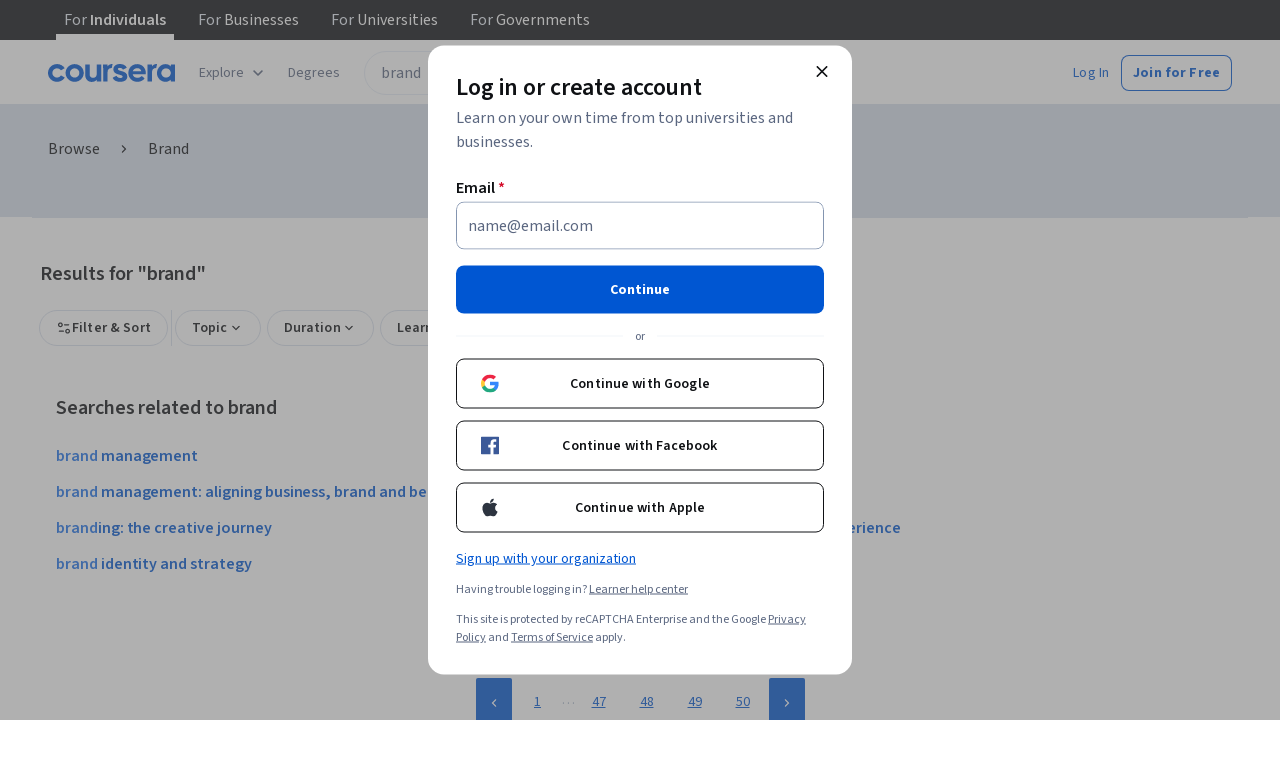

--- FILE ---
content_type: text/html
request_url: https://www.coursera.org/courses?query=brand&page=81
body_size: 75515
content:
<!DOCTYPE html><html xmlns:fb="http://ogp.me/ns/fb#" itemtype="http://schema.org" lang="en" dir="ltr" data-color-theme="{{{colorTheme}}}"><head><link rel="preconnect" href="https://d3njjcbhbojbot.cloudfront.net" crossorigin><link rel="preconnect" href="https://browser.sentry-cdn.com" crossorigin><meta http-equiv="X-UA-Compatible" content="IE=Edge,chrome=IE7"><meta charset="utf-8"><meta property="og:site_name" content="Coursera"><meta property="fb:admins" content="727836538,4807654"><meta property="fb:app_id" content="823425307723964"><meta name="twitter:site" content="Coursera"><meta name="twitter:app:name:iphone" content="Coursera"><meta name="twitter:app:name:ipad" content="Coursera"><meta name="twitter:app:name:googleplay" content="Coursera"><meta name="twitter:app:id:iphone" content="id736535961"><meta name="twitter:app:id:ipad" content="id736535961"><meta name="twitter:app:id:googleplay" content="org.coursera.android"><meta name="viewport" content="width=device-width, initial-scale=1"><link rel="apple-touch-icon" sizes="57x57" href="https://d3njjcbhbojbot.cloudfront.net/web/images/favicons/apple-touch-icon-v2-57x57.png"><link rel="apple-touch-icon" sizes="60x60" href="https://d3njjcbhbojbot.cloudfront.net/web/images/favicons/apple-touch-icon-v2-60x60.png"><link rel="apple-touch-icon" sizes="72x72" href="https://d3njjcbhbojbot.cloudfront.net/web/images/favicons/apple-touch-icon-v2-72x72.png"><link rel="apple-touch-icon" sizes="76x76" href="https://d3njjcbhbojbot.cloudfront.net/web/images/favicons/apple-touch-icon-v2-76x76.png"><link rel="apple-touch-icon" sizes="114x114" href="https://d3njjcbhbojbot.cloudfront.net/web/images/favicons/apple-touch-icon-v2-114x114.png"><link rel="apple-touch-icon" sizes="120x120" href="https://d3njjcbhbojbot.cloudfront.net/web/images/favicons/apple-touch-icon-v2-120x120.png"><link rel="apple-touch-icon" sizes="144x144" href="https://d3njjcbhbojbot.cloudfront.net/web/images/favicons/apple-touch-icon-v2-144x144.png"><link rel="apple-touch-icon" sizes="152x152" href="https://d3njjcbhbojbot.cloudfront.net/web/images/favicons/apple-touch-icon-v2-152x152.png"><link rel="apple-touch-icon" sizes="180x180" href="https://d3njjcbhbojbot.cloudfront.net/web/images/favicons/apple-touch-icon-v2-180x180.png"><link rel="icon" type="image/png" href="https://d3njjcbhbojbot.cloudfront.net/web/images/favicons/favicon-v2-194x194.png" sizes="194x194"><link rel="icon" type="image/png" href="https://d3njjcbhbojbot.cloudfront.net/web/images/favicons/android-chrome-v2-192x192.png" sizes="192x192"><link rel="icon" type="image/png" href="https://d3njjcbhbojbot.cloudfront.net/web/images/favicons/favicon-v2-96x96.png" sizes="96x96"><link rel="icon" type="image/png" href="https://d3njjcbhbojbot.cloudfront.net/web/images/favicons/favicon-v2-16x16.png" sizes="16x16"><link rel="icon" type="image/png" href="https://d3njjcbhbojbot.cloudfront.net/web/images/favicons/favicon-v2-32x32.png" sizes="32x32"><meta name="msapplication-TileColor" content="#2d89ef"><meta name="msapplication-TileImage" content="https://d3njjcbhbojbot.cloudfront.net/web/images/favicons/mstile-v2-144x144.png"><meta name="theme-color" content="#0056D2"><meta property="qc:admins" content="366737676376375235216727"><!-- Verification for Yandex--><meta property="yandex-verification" content="4970cfdb825622c7"><link rel="preload" href="https://d3njjcbhbojbot.cloudfront.net/web/type/source-sans-3-optimized/ss3-latin-normal.woff2" as="font" type="font/woff2" crossorigin><style>@font-face {
  font-family: 'coursera-iconfont';
  src: url("https://d3njjcbhbojbot.cloudfront.net/web/bundles/styleguide/icons/fonts/coursera.v26.eot");
  src: url("https://d3njjcbhbojbot.cloudfront.net/web/bundles/styleguide/icons/fonts/coursera.v26.eot?#iefix") format('embedded-opentype'),
       url("https://d3njjcbhbojbot.cloudfront.net/web/bundles/styleguide/icons/fonts/coursera.v26.woff") format('woff'),
       url("https://d3njjcbhbojbot.cloudfront.net/web/bundles/styleguide/icons/fonts/coursera.v26.ttf") format('truetype'),
       url("https://d3njjcbhbojbot.cloudfront.net/web/bundles/styleguide/icons/fonts/coursera.v26.svg") format('svg');
}

@font-face {
  font-family: 'OpenSans-Light';
  font-weight: normal;
  font-style: normal;
  font-display: swap;
  src: url("https://d3njjcbhbojbot.cloudfront.net/web/type/opensans/OpenSans-Light.eot");
  src: url("https://d3njjcbhbojbot.cloudfront.net/web/type/opensans/OpenSans-Light.eot?#iefix") format('embedded-opentype'),
       url("https://d3njjcbhbojbot.cloudfront.net/web/type/opensans-v17-latin-latinext-cyrillic/opensans-300.woff2") format('woff2'),
       url("https://d3njjcbhbojbot.cloudfront.net/web/type/opensans-v17-latin-latinext-cyrillic/opensans-300.woff") format('woff'),
       url("https://d3njjcbhbojbot.cloudfront.net/web/type/opensans/OpenSans-Light.ttf") format('truetype'),
       url("https://d3njjcbhbojbot.cloudfront.net/web/type/opensans/OpenSans-Light.svg#OpenSans-Light") format('svg');
}
@font-face {
  font-family: 'OpenSans';
  font-weight: normal;
  font-style: normal;
  font-display: swap;
  src: url("https://d3njjcbhbojbot.cloudfront.net/web/type/opensans/OpenSans-Regular.eot");
  src: url("https://d3njjcbhbojbot.cloudfront.net/web/type/opensans/OpenSans-Regular.eot?#iefix") format('embedded-opentype'),
       url("https://d3njjcbhbojbot.cloudfront.net/web/type/opensans-v17-latin-latinext-cyrillic/opensans-regular.woff2") format('woff2'),
       url("https://d3njjcbhbojbot.cloudfront.net/web/type/opensans-v17-latin-latinext-cyrillic/opensans-regular.woff") format('woff'),
       url("https://d3njjcbhbojbot.cloudfront.net/web/type/opensans/OpenSans-Regular.ttf") format('truetype'),
       url("https://d3njjcbhbojbot.cloudfront.net/web/type/opensans/OpenSans-Regular.svg#OpenSans-Regular") format('svg');
}
@font-face {
  font-family: 'OpenSans-Semibold';
  font-weight: normal;
  font-style: normal;
  font-display: swap;
  src: url("https://d3njjcbhbojbot.cloudfront.net/web/type/opensans/OpenSans-Semibold.eot");
  src: url("https://d3njjcbhbojbot.cloudfront.net/web/type/opensans/OpenSans-Semibold.eot?#iefix") format('embedded-opentype'),
       url("https://d3njjcbhbojbot.cloudfront.net/web/type/opensans-v17-latin-latinext-cyrillic/opensans-600.woff2") format('woff2'),
       url("https://d3njjcbhbojbot.cloudfront.net/web/type/opensans-v17-latin-latinext-cyrillic/opensans-600.woff") format('woff'),
       url("https://d3njjcbhbojbot.cloudfront.net/web/type/opensans/OpenSans-Semibold.ttf") format('truetype'),
       url("https://d3njjcbhbojbot.cloudfront.net/web/type/opensans/OpenSans-Semibold.svg#OpenSans-Semibold") format('svg');
}
@font-face {
font-family: 'OpenSans-Bold';
font-weight: 700;
font-display: swap;
src: url('https://d3njjcbhbojbot.cloudfront.net/web/type/opensans/OpenSans-Bold.eot');
src: url('https://d3njjcbhbojbot.cloudfront.net/web/type/opensans/OpenSans-Bold.eot?#iefix') format('embedded-opentype'),
     url('https://d3njjcbhbojbot.cloudfront.net/web/type/opensans-v17-latin-latinext-cyrillic/opensans-700.woff2') format('woff2'),
     url('https://d3njjcbhbojbot.cloudfront.net/web/type/opensans-v17-latin-latinext-cyrillic/opensans-700.woff') format('woff'),
     url('https://d3njjcbhbojbot.cloudfront.net/web/type/opensans/OpenSans-Bold.ttf') format('truetype'),
     url('https://d3njjcbhbojbot.cloudfront.net/web/type/opensans/OpenSans-Bold.svg#OpenSans-Bold') format('svg');
}
@font-face {
  font-family: 'OpenSans';
  font-weight: bold;
  font-style: normal;
  font-display: swap;
  src: url("https://d3njjcbhbojbot.cloudfront.net/web/type/opensans/OpenSans-Bold.eot");
  src: url("https://d3njjcbhbojbot.cloudfront.net/web/type/opensans/OpenSans-Bold.eot?#iefix") format('embedded-opentype'),
       url("https://d3njjcbhbojbot.cloudfront.net/web/type/opensans-v17-latin-latinext-cyrillic/opensans-700.woff2") format('woff2'),
       url("https://d3njjcbhbojbot.cloudfront.net/web/type/opensans-v17-latin-latinext-cyrillic/opensans-700.woff") format('woff'),
       url("https://d3njjcbhbojbot.cloudfront.net/web/type/opensans/OpenSans-Bold.ttf") format('truetype'),
       url("https://d3njjcbhbojbot.cloudfront.net/web/type/opensans/OpenSans-Bold.svg#OpenSans-Bold") format('svg');
}
@font-face {
  font-family: 'Merriweather';
  font-display: swap;
  src: url("https://d3njjcbhbojbot.cloudfront.net/web/type/merriweather/Merriweather-Regular.eot");
  src: url("https://d3njjcbhbojbot.cloudfront.net/web/type/merriweather/Merriweather-Regular.eot?#iefix") format('embedded-opentype'),
       url("https://d3njjcbhbojbot.cloudfront.net/web/type/merriweather/Merriweather-Regular.woff2") format('woff2'),
       url("https://d3njjcbhbojbot.cloudfront.net/web/type/merriweather/Merriweather-Regular.woff") format('woff'),
       url("https://d3njjcbhbojbot.cloudfront.net/web/type/merriweather/Merriweather-Regular.ttf") format('truetype'),
       url("https://d3njjcbhbojbot.cloudfront.net/web/type/merriweather/Merriweather-Regular.svg#Merriweather-Regular") format('svg');
  font-weight: normal;
  font-style: normal;
}
@font-face {
  font-family: 'Merriweather-Light';
  font-display: swap;
  src: url("https://d3njjcbhbojbot.cloudfront.net/web/type/merriweather/Merriweather-Light.eot");
  src: url("https://d3njjcbhbojbot.cloudfront.net/web/type/merriweather/Merriweather-Light.eot?#iefix") format('embedded-opentype'),
       url("https://d3njjcbhbojbot.cloudfront.net/web/type/merriweather/Merriweather-Light.woff2") format('woff2'),
       url("https://d3njjcbhbojbot.cloudfront.net/web/type/merriweather/Merriweather-Light.woff") format('woff'),
       url("https://d3njjcbhbojbot.cloudfront.net/web/type/merriweather/Merriweather-Light.ttf") format('truetype'),
       url("https://d3njjcbhbojbot.cloudfront.net/web/type/merriweather/Merriweather-Regular.svg#Merriweather-Light") format('svg');
  font-weight: normal;
  font-style: normal;
}

/* cyrillic-ext */
@font-face {
  font-family: 'Source Sans Pro';
  font-style: italic;
  font-weight: 400 700;
  font-display: swap;
  src: url('https://d3njjcbhbojbot.cloudfront.net/web/type/source-sans-3-optimized/ss3-cyrillic-ext.eot'); /* IE9 Compat Modes */
  src: url('https://d3njjcbhbojbot.cloudfront.net/web/type/source-sans-3-optimized/ss3-cyrillic-ext.eot?#iefix') format('embedded-opentype'),
       url('https://d3njjcbhbojbot.cloudfront.net/web/type/source-sans-3-optimized/ss3-cyrillic-ext.woff2') format('woff2'),
       url('https://d3njjcbhbojbot.cloudfront.net/web/type/source-sans-3-optimized/ss3-cyrillic-ext.woff') format('woff'),
       url('https://d3njjcbhbojbot.cloudfront.net/web/type/source-sans-3-optimized/ss3-cyrillic-ext.ttf') format('truetype'),
       url('https://d3njjcbhbojbot.cloudfront.net/web/type/source-sans-3-optimized/ss3-cyrillic-ext.svg#SourceSansPro') format('svg');
  unicode-range: U+0460-052F, U+1C80-1C8A, U+20B4, U+2DE0-2DFF, U+A640-A69F, U+FE2E-FE2F;
}

/* cyrillic */
@font-face {
  font-family: 'Source Sans Pro';
  font-style: italic;
  font-weight: 400 700;
  font-display: swap;
  src: url('https://d3njjcbhbojbot.cloudfront.net/web/type/source-sans-3-optimized/ss3-cyrillic.eot'); /* IE9 Compat Modes */
  src: url('https://d3njjcbhbojbot.cloudfront.net/web/type/source-sans-3-optimized/ss3-cyrillic.eot?#iefix') format('embedded-opentype'),
       url('https://d3njjcbhbojbot.cloudfront.net/web/type/source-sans-3-optimized/ss3-cyrillic.woff2') format('woff2'),
       url('https://d3njjcbhbojbot.cloudfront.net/web/type/source-sans-3-optimized/ss3-cyrillic.woff') format('woff'),
       url('https://d3njjcbhbojbot.cloudfront.net/web/type/source-sans-3-optimized/ss3-cyrillic.ttf') format('truetype'),
       url('https://d3njjcbhbojbot.cloudfront.net/web/type/source-sans-3-optimized/ss3-cyrillic.svg#SourceSansPro') format('svg');
  unicode-range: U+0301, U+0400-045F, U+0490-0491, U+04B0-04B1, U+2116;
}
/* greek-ext */
@font-face {
  font-family: 'Source Sans Pro';
  font-style: italic;
  font-weight: 400 700;
  font-display: swap;
  src: url('https://d3njjcbhbojbot.cloudfront.net/web/type/source-sans-3-optimized/ss3-greek-ext.eot'); /* IE9 Compat Modes */
  src: url('https://d3njjcbhbojbot.cloudfront.net/web/type/source-sans-3-optimized/ss3-greek-ext.eot?#iefix') format('embedded-opentype'),
       url('https://d3njjcbhbojbot.cloudfront.net/web/type/source-sans-3-optimized/ss3-greek-ext.woff2') format('woff2'),
       url('https://d3njjcbhbojbot.cloudfront.net/web/type/source-sans-3-optimized/ss3-greek-ext.woff') format('woff'),
       url('https://d3njjcbhbojbot.cloudfront.net/web/type/source-sans-3-optimized/ss3-greek-ext.ttf') format('truetype'),
       url('https://d3njjcbhbojbot.cloudfront.net/web/type/source-sans-3-optimized/ss3-greek-ext.svg#SourceSansPro') format('svg');
  unicode-range: U+1F00-1FFF;
}

/* greek */
@font-face {
  font-family: 'Source Sans Pro';
  font-style: italic;
  font-weight: 400 700;
  font-display: swap;
  src: url('https://d3njjcbhbojbot.cloudfront.net/web/type/source-sans-3-optimized/ss3-greek.eot'); /* IE9 Compat Modes */
  src: url('https://d3njjcbhbojbot.cloudfront.net/web/type/source-sans-3-optimized/ss3-greek.eot?#iefix') format('embedded-opentype'),
       url('https://d3njjcbhbojbot.cloudfront.net/web/type/source-sans-3-optimized/ss3-greek.woff2') format('woff2'),
       url('https://d3njjcbhbojbot.cloudfront.net/web/type/source-sans-3-optimized/ss3-greek.woff') format('woff'),
       url('https://d3njjcbhbojbot.cloudfront.net/web/type/source-sans-3-optimized/ss3-greek.ttf') format('truetype'),
       url('https://d3njjcbhbojbot.cloudfront.net/web/type/source-sans-3-optimized/ss3-greek.svg#SourceSansPro') format('svg');
  unicode-range: U+0370-0377, U+037A-037F, U+0384-038A, U+038C, U+038E-03A1, U+03A3-03FF;
}

/* vietnamese */
@font-face {
  font-family: 'Source Sans Pro';
  font-style: italic;
  font-weight: 400 700;
  font-display: swap;
  src: url('https://d3njjcbhbojbot.cloudfront.net/web/type/source-sans-3-optimized/ss3-vietnamese.eot'); /* IE9 Compat Modes */
  src: url('https://d3njjcbhbojbot.cloudfront.net/web/type/source-sans-3-optimized/ss3-vietnamese.eot?#iefix') format('embedded-opentype'),
       url('https://d3njjcbhbojbot.cloudfront.net/web/type/source-sans-3-optimized/ss3-vietnamese.woff2') format('woff2'),
       url('https://d3njjcbhbojbot.cloudfront.net/web/type/source-sans-3-optimized/ss3-vietnamese.woff') format('woff'),
       url('https://d3njjcbhbojbot.cloudfront.net/web/type/source-sans-3-optimized/ss3-vietnamese.ttf') format('truetype'),
       url('https://d3njjcbhbojbot.cloudfront.net/web/type/source-sans-3-optimized/ss3-vietnamese.svg#SourceSansPro') format('svg');
  unicode-range: U+0102-0103, U+0110-0111, U+0128-0129, U+0168-0169, U+01A0-01A1, U+01AF-01B0, U+0300-0301, U+0303-0304, U+0308-0309, U+0323, U+0329, U+1EA0-1EF9, U+20AB;
}

/* latin-ext */
@font-face {
  font-family: 'Source Sans Pro';
  font-style: italic;
  font-weight: 400 700;
  font-display: swap;
  src: url('https://d3njjcbhbojbot.cloudfront.net/web/type/source-sans-3-optimized/ss3-latin-ext.eot'); /* IE9 Compat Modes */
  src: url('https://d3njjcbhbojbot.cloudfront.net/web/type/source-sans-3-optimized/ss3-latin-ext.eot?#iefix') format('embedded-opentype'),
       url('https://d3njjcbhbojbot.cloudfront.net/web/type/source-sans-3-optimized/ss3-latin-ext.woff2') format('woff2'),
       url('https://d3njjcbhbojbot.cloudfront.net/web/type/source-sans-3-optimized/ss3-latin-ext.woff') format('woff'),
       url('https://d3njjcbhbojbot.cloudfront.net/web/type/source-sans-3-optimized/ss3-latin-ext.ttf') format('truetype'),
       url('https://d3njjcbhbojbot.cloudfront.net/web/type/source-sans-3-optimized/ss3-latin-ext.svg#SourceSansPro') format('svg');
  unicode-range: U+0100-02BA, U+02BD-02C5, U+02C7-02CC, U+02CE-02D7, U+02DD-02FF, U+0304, U+0308, U+0329, U+1D00-1DBF, U+1E00-1E9F, U+1EF2-1EFF, U+2020, U+20A0-20AB, U+20AD-20C0, U+2113, U+2C60-2C7F, U+A720-A7FF;
}

/* latin */
@font-face {
  font-family: 'Source Sans Pro';
  font-style: italic;
  font-weight: 400 700;
  font-display: swap;
  src: url('https://d3njjcbhbojbot.cloudfront.net/web/type/source-sans-3-optimized/ss3-latin.eot'); /* IE9 Compat Modes */
  src: url('https://d3njjcbhbojbot.cloudfront.net/web/type/source-sans-3-optimized/ss3-latin.eot?#iefix') format('embedded-opentype'),
       url('https://d3njjcbhbojbot.cloudfront.net/web/type/source-sans-3-optimized/ss3-latin.woff2') format('woff2'),
       url('https://d3njjcbhbojbot.cloudfront.net/web/type/source-sans-3-optimized/ss3-latin.woff') format('woff'),
       url('https://d3njjcbhbojbot.cloudfront.net/web/type/source-sans-3-optimized/ss3-latin.ttf') format('truetype'),
       url('https://d3njjcbhbojbot.cloudfront.net/web/type/source-sans-3-optimized/ss3-latin.svg#SourceSansPro') format('svg');
  unicode-range: U+0000-00FF, U+0131, U+0152-0153, U+02BB-02BC, U+02C6, U+02DA, U+02DC, U+0304, U+0308, U+0329, U+2000-206F, U+20AC, U+2122, U+2191, U+2193, U+2212, U+2215, U+FEFF, U+FFFD;
}

/* cyrillic-ext-normal */
@font-face {
  font-family: 'Source Sans Pro';
  font-style: normal;
  font-weight: 400 700;
  font-display: swap;
  src: url('https://d3njjcbhbojbot.cloudfront.net/web/type/source-sans-3-optimized/ss3-cyrillic-ext-normal.eot'); /* IE9 Compat Modes */
  src: url('https://d3njjcbhbojbot.cloudfront.net/web/type/source-sans-3-optimized/ss3-cyrillic-ext-normal.eot?#iefix') format('embedded-opentype'),
       url('https://d3njjcbhbojbot.cloudfront.net/web/type/source-sans-3-optimized/ss3-cyrillic-ext-normal.woff2') format('woff2'),
       url('https://d3njjcbhbojbot.cloudfront.net/web/type/source-sans-3-optimized/ss3-cyrillic-ext-normal.woff') format('woff'),
       url('https://d3njjcbhbojbot.cloudfront.net/web/type/source-sans-3-optimized/ss3-cyrillic-ext-normal.ttf') format('truetype'),
       url('https://d3njjcbhbojbot.cloudfront.net/web/type/source-sans-3-optimized/ss3-cyrillic-ext-normal.svg#SourceSansPro') format('svg');
  unicode-range: U+0460-052F, U+1C80-1C8A, U+20B4, U+2DE0-2DFF, U+A640-A69F, U+FE2E-FE2F;
}

/* cyrillic-normal */
@font-face {
  font-family: 'Source Sans Pro';
  font-style: normal;
  font-weight: 400 700;
  font-display: swap;
  src: url('https://d3njjcbhbojbot.cloudfront.net/web/type/source-sans-3-optimized/ss3-cyrillic-normal.eot'); /* IE9 Compat Modes */
  src: url('https://d3njjcbhbojbot.cloudfront.net/web/type/source-sans-3-optimized/ss3-cyrillic-normal.eot?#iefix') format('embedded-opentype'),
       url('https://d3njjcbhbojbot.cloudfront.net/web/type/source-sans-3-optimized/ss3-cyrillic-normal.woff2') format('woff2'),
       url('https://d3njjcbhbojbot.cloudfront.net/web/type/source-sans-3-optimized/ss3-cyrillic-normal.woff') format('woff'),
       url('https://d3njjcbhbojbot.cloudfront.net/web/type/source-sans-3-optimized/ss3-cyrillic-normal.ttf') format('truetype'),
       url('https://d3njjcbhbojbot.cloudfront.net/web/type/source-sans-3-optimized/ss3-cyrillic-normal.svg#SourceSansPro') format('svg');
  unicode-range: U+0301, U+0400-045F, U+0490-0491, U+04B0-04B1, U+2116;
}

/* greek-ext-normal */
@font-face {
  font-family: 'Source Sans Pro';
  font-style: normal;
  font-weight: 400 700;
  font-display: swap;
  src: url('https://d3njjcbhbojbot.cloudfront.net/web/type/source-sans-3-optimized/ss3-greek-ext-normal.eot'); /* IE9 Compat Modes */
  src: url('https://d3njjcbhbojbot.cloudfront.net/web/type/source-sans-3-optimized/ss3-greek-ext-normal.eot?#iefix') format('embedded-opentype'),
       url('https://d3njjcbhbojbot.cloudfront.net/web/type/source-sans-3-optimized/ss3-greek-ext-normal.woff2') format('woff2'),
       url('https://d3njjcbhbojbot.cloudfront.net/web/type/source-sans-3-optimized/ss3-greek-ext-normal.woff') format('woff'),
       url('https://d3njjcbhbojbot.cloudfront.net/web/type/source-sans-3-optimized/ss3-greek-ext-normal.ttf') format('truetype'),
       url('https://d3njjcbhbojbot.cloudfront.net/web/type/source-sans-3-optimized/ss3-greek-ext-normal.svg#SourceSansPro') format('svg');
  unicode-range: U+1F00-1FFF;
}

/* greek */
@font-face {
  font-family: 'Source Sans Pro';
  font-style: normal;
  font-weight: 400 700;
  font-display: swap;
  src: url('https://d3njjcbhbojbot.cloudfront.net/web/type/source-sans-3-optimized/ss3-greek-normal.eot'); /* IE9 Compat Modes */
  src: url('https://d3njjcbhbojbot.cloudfront.net/web/type/source-sans-3-optimized/ss3-greek-normal.eot?#iefix') format('embedded-opentype'),
       url('https://d3njjcbhbojbot.cloudfront.net/web/type/source-sans-3-optimized/ss3-greek-normal.woff2') format('woff2'),
       url('https://d3njjcbhbojbot.cloudfront.net/web/type/source-sans-3-optimized/ss3-greek-normal.woff') format('woff'),
       url('https://d3njjcbhbojbot.cloudfront.net/web/type/source-sans-3-optimized/ss3-greek-normal.ttf') format('truetype'),
       url('https://d3njjcbhbojbot.cloudfront.net/web/type/source-sans-3-optimized/ss3-greek-normal.svg#SourceSansPro') format('svg');
  unicode-range: U+0370-0377, U+037A-037F, U+0384-038A, U+038C, U+038E-03A1, U+03A3-03FF;
}

/* vietnamese-normal */
@font-face {
  font-family: 'Source Sans Pro';
  font-style: normal;
  font-weight: 400 700;
  font-display: swap;
  src: url('https://d3njjcbhbojbot.cloudfront.net/web/type/source-sans-3-optimized/ss3-vietnamese-normal.eot'); /* IE9 Compat Modes */
  src: url('https://d3njjcbhbojbot.cloudfront.net/web/type/source-sans-3-optimized/ss3-vietnamese-normal.eot?#iefix') format('embedded-opentype'),
       url('https://d3njjcbhbojbot.cloudfront.net/web/type/source-sans-3-optimized/ss3-vietnamese-normal.woff2') format('woff2'),
       url('https://d3njjcbhbojbot.cloudfront.net/web/type/source-sans-3-optimized/ss3-vietnamese-normal.woff') format('woff'),
       url('https://d3njjcbhbojbot.cloudfront.net/web/type/source-sans-3-optimized/ss3-vietnamese-normal.ttf') format('truetype'),
       url('https://d3njjcbhbojbot.cloudfront.net/web/type/source-sans-3-optimized/ss3-vietnamese-normal.svg#SourceSansPro') format('svg');
  unicode-range: U+0102-0103, U+0110-0111, U+0128-0129, U+0168-0169, U+01A0-01A1, U+01AF-01B0, U+0300-0301, U+0303-0304, U+0308-0309, U+0323, U+0329, U+1EA0-1EF9, U+20AB;
}

/* latin-ext-normal */
@font-face {
  font-family: 'Source Sans Pro';
  font-style: normal;
  font-weight: 400 700;
  font-display: swap;
  src: url('https://d3njjcbhbojbot.cloudfront.net/web/type/source-sans-3-optimized/ss3-latin-ext-normal.eot'); /* IE9 Compat Modes */
  src: url('https://d3njjcbhbojbot.cloudfront.net/web/type/source-sans-3-optimized/ss3-latin-ext-normal.eot?#iefix') format('embedded-opentype'),
       url('https://d3njjcbhbojbot.cloudfront.net/web/type/source-sans-3-optimized/ss3-latin-ext-normal.woff2') format('woff2'),
       url('https://d3njjcbhbojbot.cloudfront.net/web/type/source-sans-3-optimized/ss3-latin-ext-normal.woff') format('woff'),
       url('https://d3njjcbhbojbot.cloudfront.net/web/type/source-sans-3-optimized/ss3-latin-ext-normal.ttf') format('truetype'),
       url('https://d3njjcbhbojbot.cloudfront.net/web/type/source-sans-3-optimized/ss3-latin-ext-normal.svg#SourceSansPro') format('svg');
  unicode-range: U+0100-02BA, U+02BD-02C5, U+02C7-02CC, U+02CE-02D7, U+02DD-02FF, U+0304, U+0308, U+0329, U+1D00-1DBF, U+1E00-1E9F, U+1EF2-1EFF, U+2020, U+20A0-20AB, U+20AD-20C0, U+2113, U+2C60-2C7F, U+A720-A7FF;
}

/* latin-normal */
@font-face {
  font-family: 'Source Sans Pro';
  font-style: normal;
  font-weight: 400 700;
  font-display: swap;
  src: url('https://d3njjcbhbojbot.cloudfront.net/web/type/source-sans-3-optimized/ss3-latin-normal.eot'); /* IE9 Compat Modes */
  src: url('https://d3njjcbhbojbot.cloudfront.net/web/type/source-sans-3-optimized/ss3-latin-normal.eot?#iefix') format('embedded-opentype'),
       url('https://d3njjcbhbojbot.cloudfront.net/web/type/source-sans-3-optimized/ss3-latin-normal.woff2') format('woff2'),
       url('https://d3njjcbhbojbot.cloudfront.net/web/type/source-sans-3-optimized/ss3-latin-normal.woff') format('woff'),
       url('https://d3njjcbhbojbot.cloudfront.net/web/type/source-sans-3-optimized/ss3-latin-normal.ttf') format('truetype'),
       url('https://d3njjcbhbojbot.cloudfront.net/web/type/source-sans-3-optimized/ss3-latin-normal.svg#SourceSansPro') format('svg');
  unicode-range: U+0000-00FF, U+0131, U+0152-0153, U+02BB-02BC, U+02C6, U+02DA, U+02DC, U+0304, U+0308, U+0329, U+2000-206F, U+20AC, U+2122, U+2191, U+2193, U+2212, U+2215, U+FEFF, U+FFFD;
}</style><script>// NOTE: This file gets included in Jade pre-transformed so it must be ES5-safe.

(function (global, factory) {
  global.errorTracker = factory();
})(this, function () {
  var lastError = {};

  function errorEquals(left, right) {
    return ['message', 'url', 'line', 'column'].every(function (field) {
      return left[field] == right[field];
    });
  }

  return function (tracker, options) {
    options = options || {};

    var logger = options.logger || (window && window.console) || { error: function () {} };
    var version = options.version || '';
    var versionTimestamp = options.versionTimestamp || '';

    var stringifyError = function (error) {
      var plainObject = {};
      if (error && typeof error == 'object') {
        Object.getOwnPropertyNames(error).forEach(function (key) {
          plainObject[key] = error[key];
        });
      }
      return JSON.stringify(plainObject);
    };

    var logClientSideError = function (message, url, line, column, error) {
      // errors without line numbers, urls or columns aren't helpful, chuck them
      if (!url || !column || !line) return;

      if (message.target && message.type) {
        message = message.type;
      }

      if (error && error.stack) {
        var findStackUrlRegExp = /\(([^)\s]+?):\d+:\d+\)/gm;
        var findLastStackUrlRegExp = /\s*(https?:\/\/[^:\s]+?):\d+:\d+\s*$/gm;
        var match;
        var local = true;

        // test for parens enclosed URLs in stack trace
        while ((match = findStackUrlRegExp.exec(error.stack))) {
          if (match && !options.scriptFilter.test(match[1])) {
            local = false;
            break;
          }
        }

        // test for last URL in stack trace
        if (local) {
          while ((match = findLastStackUrlRegExp.exec(error.stack))) {
            if (match && !options.scriptFilter.test(match[1])) {
              local = false;
              break;
            }
          }
        }

        // if stack trace shows us external scripts are buggy, don't log
        if (!local) return;
      }

      var errorStr = stringifyError(error);
      var errorDescrip = {
        message: message,
        script: url,
        line: line,
        url: window && window.document ? window.document.URL : url,
        column: column,
        error: errorStr,
        version: version,
        versionTimestamp: versionTimestamp,
        appName: window.appName || 'unknown',
      };

      logger.error(errorStr);

      var trackableUrl = url && (!options.scriptFilter || options.scriptFilter.test(url));

      if (trackableUrl) {
        var isNewError = !errorEquals(errorDescrip, lastError);

        // don't track the same error over and over again
        if (isNewError) {
          lastError = errorDescrip;
          tracker(errorDescrip);
        }
      }
    };

    if (typeof window !== 'undefined') {
      window.onerror = logClientSideError;
      if (window.errorTracker) {
        delete window.errorTracker;
      }
    } else {
      return logClientSideError;
    }
  };
});
</script><script>window._204 = [];
window._400 = [];
if(window.errorTracker) {
  window.errorTracker(
    function(error) {
      window._400.push({key:'page.error.javascript', value:error});
    },
    {
      scriptFilter: new RegExp('^/|^' + location.protocol + '//' + location.host),
      version: "52280c0fb87dd3a29203e466629e23364d9c31a9",
      versionTimestamp: "1769202753882"
    });
}</script><script>window.publicPathOverride = "https://d3njjcbhbojbot.cloudfront.net/webapps/r2-builds/br/seo-entity-page/" !== "" ?
  "https://d3njjcbhbojbot.cloudfront.net/webapps/r2-builds/br/seo-entity-page/" : null;</script><link href="https://d3njjcbhbojbot.cloudfront.net/webapps/r2-builds/br/seo-entity-page/allStyles.d188e2e518aad84d3a5d.css" data-href="https://d3njjcbhbojbot.cloudfront.net/webapps/r2-builds/br/seo-entity-page/allStyles.d188e2e518aad84d3a5d.css" rel="stylesheet"><title data-react-helmet="true">Top Brand Courses - Learn Brand Online</title>
<meta data-react-helmet="true" property="og:url" content="https://www.coursera.org/courses?query=brand&amp;page=81"/><meta data-react-helmet="true" property="og:locale" content="en_US"/><meta data-react-helmet="true" property="og:type" content="website"/><meta data-react-helmet="true" name="description" content="Brand courses from top universities and industry leaders. Learn Brand online with courses like ."/><meta data-react-helmet="true" name="image" content="https://s3.amazonaws.com/coursera/media/Grid_Coursera_Partners_updated.png"/><meta data-react-helmet="true" property="og:title" content="Top Brand Courses - Learn Brand Online"/><meta data-react-helmet="true" property="og:description" content="Brand courses from top universities and industry leaders. Learn Brand online with courses like ."/><meta data-react-helmet="true" property="og:image" content="https://s3.amazonaws.com/coursera/media/Grid_Coursera_Partners_updated.png"/><meta data-react-helmet="true" property="twitter:title" content="Top Brand Courses - Learn Brand Online"/><meta data-react-helmet="true" property="twitter:description" content="Brand courses from top universities and industry ..."/><meta data-react-helmet="true" property="twitter:image:src" content="https://s3.amazonaws.com/coursera/media/Grid_Coursera_Partners_updated.png"/><meta data-react-helmet="true" property="twitter:image" content="https://s3.amazonaws.com/coursera/media/Grid_Coursera_Partners_updated.png"/><meta data-react-helmet="true" property="twitter:card" content="summary"/><meta data-react-helmet="true" name="robots" content="noindex, follow"/>
<link data-react-helmet="true" rel="canonical" href="https://www.coursera.org/courses?query=brand&amp;page=81"/><link data-react-helmet="true" rel="prev" href="https://www.coursera.org/courses?query=brand&amp;page=80"/><link data-react-helmet="true" rel="next" href="https://www.coursera.org/courses?query=brand&amp;page=82"/>

<style data-coursera-design-system>.cds-10 {
  width: 100%;
  display: flex;
  flex-wrap: wrap;
  box-sizing: border-box;
}
.cds-11 {
  margin: 0;
  box-sizing: border-box;
}
.cds-12 {
  min-width: 0;
}
.cds-13 {
  flex-direction: column;
}
.cds-14 {
  flex-direction: column-reverse;
}
.cds-15 {
  flex-direction: row-reverse;
}
.cds-16 {
  flex-wrap: nowrap;
}
.cds-17 {
  flex-wrap: wrap-reverse;
}
.cds-18 {
  align-items: center;
}
.cds-19 {
  align-items: flex-start;
}
.cds-20 {
  align-items: flex-end;
}
.cds-21 {
  align-items: baseline;
}
.cds-22 {
  align-content: center;
}
.cds-23 {
  align-content: flex-start;
}
.cds-24 {
  align-content: flex-end;
}
.cds-25 {
  align-content: space-between;
}
.cds-26 {
  align-content: space-around;
}
.cds-27 {
  justify-content: center;
}
.cds-28 {
  justify-content: flex-end;
}
.cds-29 {
  justify-content: space-between;
}
.cds-30 {
  justify-content: space-around;
}
.cds-31 {
  justify-content: space-evenly;
}
.cds-32 {
  width: calc(100% + 0px);
  margin: -0px;
}
.cds-32 > .cds-11 {
  padding: 0px;
}
.cds-33 {
  width: calc(100% + NaNundefined);
  margin: -NaNundefined;
}
.cds-33 > .cds-11 {
  padding: NaNundefined;
}
.cds-34 {
  width: calc(100% + NaNundefined);
  margin: -NaNundefined;
}
.cds-34 > .cds-11 {
  padding: NaNundefined;
}
.cds-35 {
  width: calc(100% + NaNundefined);
  margin: -NaNundefined;
}
.cds-35 > .cds-11 {
  padding: NaNundefined;
}
.cds-36 {
  width: calc(100% + NaNvar(--cds-spacing-50));
  margin: -NaNvar(--cds-spacing-50);
}
.cds-36 > .cds-11 {
  padding: NaNvar(--cds-spacing-50);
}
.cds-37 {
  width: calc(100% + NaNundefined);
  margin: -NaNundefined;
}
.cds-37 > .cds-11 {
  padding: NaNundefined;
}
.cds-38 {
  width: calc(100% + NaNundefined);
  margin: -NaNundefined;
}
.cds-38 > .cds-11 {
  padding: NaNundefined;
}
.cds-39 {
  width: calc(100% + NaNundefined);
  margin: -NaNundefined;
}
.cds-39 > .cds-11 {
  padding: NaNundefined;
}
.cds-40 {
  width: calc(100% + NaNvar(--cds-spacing-100));
  margin: -NaNvar(--cds-spacing-100);
}
.cds-40 > .cds-11 {
  padding: NaNvar(--cds-spacing-100);
}
.cds-41 {
  width: calc(100% + NaNundefined);
  margin: -NaNundefined;
}
.cds-41 > .cds-11 {
  padding: NaNundefined;
}
.cds-42 {
  width: calc(100% + NaNundefined);
  margin: -NaNundefined;
}
.cds-42 > .cds-11 {
  padding: NaNundefined;
}
.cds-43 {
  flex-grow: 0;
  max-width: none;
  flex-basis: auto;
}
.cds-44 {
  flex-grow: 1;
  max-width: 100%;
  flex-basis: 0;
}
.cds-45 {
  flex-grow: 0;
  max-width: 8.333333%;
  flex-basis: 8.333333%;
}
.cds-46 {
  flex-grow: 0;
  max-width: 16.666667%;
  flex-basis: 16.666667%;
}
.cds-47 {
  flex-grow: 0;
  max-width: 25%;
  flex-basis: 25%;
}
.cds-48 {
  flex-grow: 0;
  max-width: 33.333333%;
  flex-basis: 33.333333%;
}
.cds-49 {
  flex-grow: 0;
  max-width: 41.666667%;
  flex-basis: 41.666667%;
}
.cds-50 {
  flex-grow: 0;
  max-width: 50%;
  flex-basis: 50%;
}
.cds-51 {
  flex-grow: 0;
  max-width: 58.333333%;
  flex-basis: 58.333333%;
}
.cds-52 {
  flex-grow: 0;
  max-width: 66.666667%;
  flex-basis: 66.666667%;
}
.cds-53 {
  flex-grow: 0;
  max-width: 75%;
  flex-basis: 75%;
}
.cds-54 {
  flex-grow: 0;
  max-width: 83.333333%;
  flex-basis: 83.333333%;
}
.cds-55 {
  flex-grow: 0;
  max-width: 91.666667%;
  flex-basis: 91.666667%;
}
.cds-56 {
  flex-grow: 0;
  max-width: 100%;
  flex-basis: 100%;
}
@media (min-width:600px) {
  .cds-57 {
    flex-grow: 0;
    max-width: none;
    flex-basis: auto;
  }
  .cds-58 {
    flex-grow: 1;
    max-width: 100%;
    flex-basis: 0;
  }
  .cds-59 {
    flex-grow: 0;
    max-width: 8.333333%;
    flex-basis: 8.333333%;
  }
  .cds-60 {
    flex-grow: 0;
    max-width: 16.666667%;
    flex-basis: 16.666667%;
  }
  .cds-61 {
    flex-grow: 0;
    max-width: 25%;
    flex-basis: 25%;
  }
  .cds-62 {
    flex-grow: 0;
    max-width: 33.333333%;
    flex-basis: 33.333333%;
  }
  .cds-63 {
    flex-grow: 0;
    max-width: 41.666667%;
    flex-basis: 41.666667%;
  }
  .cds-64 {
    flex-grow: 0;
    max-width: 50%;
    flex-basis: 50%;
  }
  .cds-65 {
    flex-grow: 0;
    max-width: 58.333333%;
    flex-basis: 58.333333%;
  }
  .cds-66 {
    flex-grow: 0;
    max-width: 66.666667%;
    flex-basis: 66.666667%;
  }
  .cds-67 {
    flex-grow: 0;
    max-width: 75%;
    flex-basis: 75%;
  }
  .cds-68 {
    flex-grow: 0;
    max-width: 83.333333%;
    flex-basis: 83.333333%;
  }
  .cds-69 {
    flex-grow: 0;
    max-width: 91.666667%;
    flex-basis: 91.666667%;
  }
  .cds-70 {
    flex-grow: 0;
    max-width: 100%;
    flex-basis: 100%;
  }
}
@media (min-width:1024px) {
  .cds-71 {
    flex-grow: 0;
    max-width: none;
    flex-basis: auto;
  }
  .cds-72 {
    flex-grow: 1;
    max-width: 100%;
    flex-basis: 0;
  }
  .cds-73 {
    flex-grow: 0;
    max-width: 8.333333%;
    flex-basis: 8.333333%;
  }
  .cds-74 {
    flex-grow: 0;
    max-width: 16.666667%;
    flex-basis: 16.666667%;
  }
  .cds-75 {
    flex-grow: 0;
    max-width: 25%;
    flex-basis: 25%;
  }
  .cds-76 {
    flex-grow: 0;
    max-width: 33.333333%;
    flex-basis: 33.333333%;
  }
  .cds-77 {
    flex-grow: 0;
    max-width: 41.666667%;
    flex-basis: 41.666667%;
  }
  .cds-78 {
    flex-grow: 0;
    max-width: 50%;
    flex-basis: 50%;
  }
  .cds-79 {
    flex-grow: 0;
    max-width: 58.333333%;
    flex-basis: 58.333333%;
  }
  .cds-80 {
    flex-grow: 0;
    max-width: 66.666667%;
    flex-basis: 66.666667%;
  }
  .cds-81 {
    flex-grow: 0;
    max-width: 75%;
    flex-basis: 75%;
  }
  .cds-82 {
    flex-grow: 0;
    max-width: 83.333333%;
    flex-basis: 83.333333%;
  }
  .cds-83 {
    flex-grow: 0;
    max-width: 91.666667%;
    flex-basis: 91.666667%;
  }
  .cds-84 {
    flex-grow: 0;
    max-width: 100%;
    flex-basis: 100%;
  }
}
@media (min-width:1440px) {
  .cds-85 {
    flex-grow: 0;
    max-width: none;
    flex-basis: auto;
  }
  .cds-86 {
    flex-grow: 1;
    max-width: 100%;
    flex-basis: 0;
  }
  .cds-87 {
    flex-grow: 0;
    max-width: 8.333333%;
    flex-basis: 8.333333%;
  }
  .cds-88 {
    flex-grow: 0;
    max-width: 16.666667%;
    flex-basis: 16.666667%;
  }
  .cds-89 {
    flex-grow: 0;
    max-width: 25%;
    flex-basis: 25%;
  }
  .cds-90 {
    flex-grow: 0;
    max-width: 33.333333%;
    flex-basis: 33.333333%;
  }
  .cds-91 {
    flex-grow: 0;
    max-width: 41.666667%;
    flex-basis: 41.666667%;
  }
  .cds-92 {
    flex-grow: 0;
    max-width: 50%;
    flex-basis: 50%;
  }
  .cds-93 {
    flex-grow: 0;
    max-width: 58.333333%;
    flex-basis: 58.333333%;
  }
  .cds-94 {
    flex-grow: 0;
    max-width: 66.666667%;
    flex-basis: 66.666667%;
  }
  .cds-95 {
    flex-grow: 0;
    max-width: 75%;
    flex-basis: 75%;
  }
  .cds-96 {
    flex-grow: 0;
    max-width: 83.333333%;
    flex-basis: 83.333333%;
  }
  .cds-97 {
    flex-grow: 0;
    max-width: 91.666667%;
    flex-basis: 91.666667%;
  }
  .cds-98 {
    flex-grow: 0;
    max-width: 100%;
    flex-basis: 100%;
  }
}
@media (min-width:1920px) {
  .cds-99 {
    flex-grow: 0;
    max-width: none;
    flex-basis: auto;
  }
  .cds-100 {
    flex-grow: 1;
    max-width: 100%;
    flex-basis: 0;
  }
  .cds-101 {
    flex-grow: 0;
    max-width: 8.333333%;
    flex-basis: 8.333333%;
  }
  .cds-102 {
    flex-grow: 0;
    max-width: 16.666667%;
    flex-basis: 16.666667%;
  }
  .cds-103 {
    flex-grow: 0;
    max-width: 25%;
    flex-basis: 25%;
  }
  .cds-104 {
    flex-grow: 0;
    max-width: 33.333333%;
    flex-basis: 33.333333%;
  }
  .cds-105 {
    flex-grow: 0;
    max-width: 41.666667%;
    flex-basis: 41.666667%;
  }
  .cds-106 {
    flex-grow: 0;
    max-width: 50%;
    flex-basis: 50%;
  }
  .cds-107 {
    flex-grow: 0;
    max-width: 58.333333%;
    flex-basis: 58.333333%;
  }
  .cds-108 {
    flex-grow: 0;
    max-width: 66.666667%;
    flex-basis: 66.666667%;
  }
  .cds-109 {
    flex-grow: 0;
    max-width: 75%;
    flex-basis: 75%;
  }
  .cds-110 {
    flex-grow: 0;
    max-width: 83.333333%;
    flex-basis: 83.333333%;
  }
  .cds-111 {
    flex-grow: 0;
    max-width: 91.666667%;
    flex-basis: 91.666667%;
  }
  .cds-112 {
    flex-grow: 0;
    max-width: 100%;
    flex-basis: 100%;
  }
}
  .cds-1 {
    width: 100%;
    display: block;
    box-sizing: border-box;
    margin-left: auto;
    margin-right: auto;
  }
  .cds-2 {
    padding-left: 0;
    padding-right: 0;
  }
@media (min-width:600px) {
  .cds-3 {
    max-width: 600px;
  }
}
@media (min-width:1024px) {
  .cds-3 {
    max-width: 1024px;
  }
}
@media (min-width:1440px) {
  .cds-3 {
    max-width: 1440px;
  }
}
@media (min-width:1920px) {
  .cds-3 {
    max-width: 1920px;
  }
}
@media (min-width:0px) {
  .cds-4 {
    max-width: 444px;
  }
}
@media (min-width:600px) {
  .cds-5 {
    max-width: 600px;
  }
}
@media (min-width:1024px) {
  .cds-6 {
    max-width: 1024px;
  }
}
@media (min-width:1440px) {
  .cds-7 {
    max-width: 1440px;
  }
}
@media (min-width:1920px) {
  .cds-8 {
    max-width: 1920px;
  }
}
  .cds-149 {
    color: inherit;
    border: 0;
    cursor: pointer;
    margin: 0;
    display: inline-flex;
    outline: 0;
    padding: 0;
    position: relative;
    align-items: center;
    user-select: none;
    border-radius: 0;
    vertical-align: middle;
    -moz-appearance: none;
    justify-content: center;
    text-decoration: none;
    background-color: transparent;
    -webkit-appearance: none;
    -webkit-tap-highlight-color: transparent;
  }
  .cds-149::-moz-focus-inner {
    border-style: none;
  }
  .cds-149.cds-150 {
    cursor: default;
    pointer-events: none;
  }
@media print {
  .cds-149 {
    color-adjust: exact;
  }
}
  .cds-152 {
    z-index: 11000;
    pointer-events: none;
  }
  .cds-153 {
    pointer-events: auto;
  }
  .cds-154[x-placement*="bottom"] .cds-157 {
    top: 0;
    left: 0;
    margin-top: -0.71em;
    margin-left: 4px;
    margin-right: 4px;
  }
  .cds-154[x-placement*="top"] .cds-157 {
    left: 0;
    bottom: 0;
    margin-left: 4px;
    margin-right: 4px;
    margin-bottom: -0.71em;
  }
  .cds-154[x-placement*="right"] .cds-157 {
    left: 0;
    width: 0.71em;
    height: 1em;
    margin-top: 4px;
    margin-left: -0.71em;
    margin-bottom: 4px;
  }
  .cds-154[x-placement*="left"] .cds-157 {
    right: 0;
    width: 0.71em;
    height: 1em;
    margin-top: 4px;
    margin-right: -0.71em;
    margin-bottom: 4px;
  }
  .cds-154[x-placement*="left"] .cds-157::before {
    transform-origin: 0 0;
  }
  .cds-154[x-placement*="right"] .cds-157::before {
    transform-origin: 100% 100%;
  }
  .cds-154[x-placement*="top"] .cds-157::before {
    transform-origin: 100% 0;
  }
  .cds-154[x-placement*="bottom"] .cds-157::before {
    transform-origin: 0 100%;
  }
  .cds-155 {
    color: #fff;
    padding: 4px 8px;
    font-size: 0.625rem;
    max-width: 300px;
    word-wrap: break-word;
    font-family: var(--cds-font-family-source-sans-pro);
    line-height: 1.4em;
    border-radius: 4px;
    background-color: rgba(97, 97, 97, 0.9);
  }
  .cds-156 {
    margin: 0;
    position: relative;
  }
  .cds-157 {
    color: rgba(97, 97, 97, 0.9);
    width: 1em;
    height: 0.71em;
    overflow: hidden;
    position: absolute;
    box-sizing: border-box;
  }
  .cds-157::before {
    width: 100%;
    height: 100%;
    margin: auto;
    content: "";
    display: block;
    transform: rotate(45deg);
    background-color: currentColor;
  }
  .cds-158 {
    padding: 8px 16px;
    font-size: 0.875rem;
    line-height: 1.14286em;
  }
  .cds-159 {
    margin: 0 24px ;
    transform-origin: right center;
  }
@media (min-width:600px) {
  .cds-159 {
    margin: 0 14px;
  }
}
  .cds-160 {
    margin: 0 24px;
    transform-origin: left center;
  }
@media (min-width:600px) {
  .cds-160 {
    margin: 0 14px;
  }
}
  .cds-161 {
    margin: 24px 0;
    transform-origin: center bottom;
  }
@media (min-width:600px) {
  .cds-161 {
    margin: 14px 0;
  }
}
  .cds-162 {
    margin: 24px 0;
    transform-origin: center top;
  }
@media (min-width:600px) {
  .cds-162 {
    margin: 14px 0;
  }
}
  .cds-119 {
    margin: 0;
  }
  .cds-120 {
    font-size: var(--cds-font-size-body2);
    font-family: var(--cds-font-family-source-sans-pro);
    font-weight: var(--cds-font-weight-400);
    line-height: var(--cds-line-height-body2);
    letter-spacing: 0;
  }
  .cds-121 {
    font-size: var(--cds-font-size-body1);
    font-family: var(--cds-font-family-source-sans-pro);
    font-weight: var(--cds-font-weight-400);
    line-height: var(--cds-line-height-body1);
    letter-spacing: 0;
  }
  .cds-124 {
    font-size: var(--cds-font-size-title1-lg);
    font-family: var(--cds-font-family-source-sans-pro);
    font-weight: var(--cds-font-weight-400);
    line-height: var(--cds-line-height-title1-lg);
    letter-spacing: var(--cds-letter-spacing-125);
  }
@media (max-width:599.95px) {
  .cds-124 {
    font-size: var(--cds-font-size-title1-xs);
    line-height: var(--cds-line-height-title1-xs);
  }
}
  .cds-125 {
    font-size: var(--cds-font-size-title2);
    font-family: var(--cds-font-family-source-sans-pro);
    font-weight: var(--cds-font-weight-400);
    line-height: var(--cds-line-height-title2);
    letter-spacing: var(--cds-letter-spacing-125);
  }
  .cds-133 {
    width: 1px;
    height: 1px;
    overflow: hidden;
    position: absolute;
  }
  .cds-134 {
    text-align: left;
  }
  .cds-135 {
    text-align: center;
  }
  .cds-136 {
    text-align: right;
  }
  .cds-137 {
    text-align: justify;
  }
  .cds-138 {
    overflow: hidden;
    white-space: nowrap;
    text-overflow: ellipsis;
  }
  .cds-139 {
    margin-bottom: 0.35em;
  }
  .cds-140 {
    margin-bottom: 16px;
  }
  .cds-141 {
    color: inherit;
  }
  .cds-142 {
    color: #3f51b5;
  }
  .cds-143 {
    color: #f50057;
  }
  .cds-144 {
    color: rgba(0, 0, 0, 0.87);
  }
  .cds-145 {
    color: rgba(0, 0, 0, 0.54);
  }
  .cds-146 {
    color: #f44336;
  }
  .cds-147 {
    display: inline;
  }
  .cds-148 {
    display: block;
  }
  .cds-114 {
    text-decoration: none;
  }
  .cds-115 {
    text-decoration: none;
  }
  .cds-115:hover {
    text-decoration: underline;
  }
  .cds-116 {
    text-decoration: underline;
  }
  .cds-117 {
    border: 0;
    cursor: pointer;
    margin: 0;
    outline: 0;
    padding: 0;
    position: relative;
    user-select: none;
    border-radius: 0;
    vertical-align: middle;
    -moz-appearance: none;
    background-color: transparent;
    -webkit-appearance: none;
    -webkit-tap-highlight-color: transparent;
  }
  .cds-117::-moz-focus-inner {
    border-style: none;
  }
  .cds-117.cds-118 {
    outline: auto;
  }
  .cds-163 {
    border: none;
    height: 1px;
    margin: 0;
    flex-shrink: 0;
    background-color: rgba(0, 0, 0, 0.12);
  }
  .cds-164 {
    left: 0;
    width: 100%;
    bottom: 0;
    position: absolute;
  }
  .cds-165 {
    margin-left: 72px;
  }
  .cds-166 {
    background-color: rgba(0, 0, 0, 0.08);
  }
  .cds-168 {
    width: 1px;
    height: 100%;
  }
  .cds-169 {
    height: auto;
    align-self: stretch;
  }</style>
<style data-emotion="css 0 1srcf34 1whdyhf 1ch79bo 1pf5qcx o6cx9a j55dmx 1kspkkz 1wpuh84 az8ufr j6ha89 f31nvc 1dswftd 12x0a78 1rkctw9 1m1g454 1l23jbm ys0mpv rjm5sh le7uaf guxf6x c2g0tf fyi4l2 xy0caz 1u8qly9 1hesvkd 1qf9240 15st4kj 1rij3zu 3x088s 1v6gmkc 1tlquih pphfk8 bijig6 b0w73t 4dix80 8dcrgx 17xc32j n7jvmu 1cxrrkn akqbi1 ueiyvo wye9sx osw4ea 1d77htj 1k37hq2 zh12ej 1j9a34c vvd2o5 1t1pctt wbivlq 1f1sqzk 16tmax3 16x0rej l2btuq 1nvoj6i fdx774 fa3pa9 12bb8cq kimdhf y5sq3q 1ehghwj 1qwjeco o6zxv1 dlm1y2 1opj9ap h1jogs 12pw84p 18gf322 3gbnhs tlf8h5 6ecy9b 1oy39td 1r7twh3 12fajai 1seww3c 1oxwx8r wsdeio 1lx0j2k 1lzurvc 4s48ix 1bgcosz iskay2 gdwbyx 1winmd cy6z36 1tv1zq4 7avemv 2bhpsm">:root{-webkit-print-color-scheme:light;color-scheme:light;--cds-color-darken-975:rgba(15, 17, 20, 0.98);--cds-color-darken-950:rgba(15, 17, 20, 0.95);--cds-color-darken-900:rgba(15, 17, 20, 0.9);--cds-color-darken-800:rgba(15, 17, 20, 0.8);--cds-color-darken-700:rgba(15, 17, 20, 0.7);--cds-color-darken-600:rgba(15, 17, 20, 0.6);--cds-color-darken-500:rgba(15, 17, 20, 0.5);--cds-color-darken-400:rgba(15, 17, 20, 0.4);--cds-color-darken-300:rgba(15, 17, 20, 0.3);--cds-color-darken-200:rgba(15, 17, 20, 0.2);--cds-color-darken-100:rgba(15, 17, 20, 0.1);--cds-color-darken-50:rgba(15, 17, 20, 0.05);--cds-color-darken-25:rgba(15, 17, 20, 0.03);--cds-color-darken-0:rgba(15, 17, 20, 0);--cds-color-lighten-975:rgba(255, 255, 255, 0.98);--cds-color-lighten-950:rgba(255, 255, 255, 0.95);--cds-color-lighten-900:rgba(255, 255, 255, 0.9);--cds-color-lighten-800:rgba(255, 255, 255, 0.8);--cds-color-lighten-700:rgba(255, 255, 255, 0.7);--cds-color-lighten-600:rgba(255, 255, 255, 0.6);--cds-color-lighten-500:rgba(255, 255, 255, 0.5);--cds-color-lighten-400:rgba(255, 255, 255, 0.4);--cds-color-lighten-300:rgba(255, 255, 255, 0.3);--cds-color-lighten-200:rgba(255, 255, 255, 0.2);--cds-color-lighten-100:rgba(255, 255, 255, 0.1);--cds-color-lighten-50:rgba(255, 255, 255, 0.05);--cds-color-lighten-25:rgba(255, 255, 255, 0.03);--cds-color-lighten-0:rgba(255, 255, 255, 0);--cds-color-pink-975:#1e051a;--cds-color-pink-950:#45093a;--cds-color-pink-900:#661057;--cds-color-pink-800:#7d166a;--cds-color-pink-700:#9c1a84;--cds-color-pink-600:#c429a8;--cds-color-pink-500:#e339c4;--cds-color-pink-400:#f05bd5;--cds-color-pink-300:#ff82e7;--cds-color-pink-200:#ffa6ee;--cds-color-pink-100:#ffccf5;--cds-color-pink-50:#ffe0f9;--cds-color-pink-25:#fff2fd;--cds-color-red-975:#2e0007;--cds-color-red-950:#66000f;--cds-color-red-900:#9e0018;--cds-color-red-800:#c4001d;--cds-color-red-700:#d30a28;--cds-color-red-600:#ed2644;--cds-color-red-500:#f0465f;--cds-color-red-400:#fc657d;--cds-color-red-300:#ff8f9f;--cds-color-red-200:#ffb0bc;--cds-color-red-100:#fad2d8;--cds-color-red-50:#fce5e8;--cds-color-red-25:#fdf5f5;--cds-color-green-975:#02150f;--cds-color-green-950:#062e21;--cds-color-green-900:#074735;--cds-color-green-800:#095941;--cds-color-green-700:#087051;--cds-color-green-600:#118f69;--cds-color-green-500:#22a880;--cds-color-green-400:#3bc29a;--cds-color-green-300:#66dab7;--cds-color-green-200:#94e5cd;--cds-color-green-100:#b8f2e1;--cds-color-green-50:#cffaed;--cds-color-green-25:#ebfdf8;--cds-color-yellow-975:#200900;--cds-color-yellow-950:#471400;--cds-color-yellow-900:#6b1e00;--cds-color-yellow-800:#852600;--cds-color-yellow-700:#a32e00;--cds-color-yellow-600:#c74504;--cds-color-yellow-500:#de6000;--cds-color-yellow-400:#f28100;--cds-color-yellow-300:#faaf00;--cds-color-yellow-200:#ffc936;--cds-color-yellow-100:#ffdc96;--cds-color-yellow-50:#ffeac9;--cds-color-yellow-25:#fff4e8;--cds-color-purple-975:#150333;--cds-color-purple-950:#340385;--cds-color-purple-900:#4a0fab;--cds-color-purple-800:#5b15cf;--cds-color-purple-700:#6923de;--cds-color-purple-600:#8040ed;--cds-color-purple-500:#9258f5;--cds-color-purple-400:#a678f5;--cds-color-purple-300:#c29ffc;--cds-color-purple-200:#d3bbfa;--cds-color-purple-100:#e7d9ff;--cds-color-purple-50:#f1e8ff;--cds-color-purple-25:#f9f5ff;--cds-color-blue-975:#00112a;--cds-color-blue-950:#002761;--cds-color-blue-900:#003b8f;--cds-color-blue-800:#0048b0;--cds-color-blue-700:#0056d2;--cds-color-blue-600:#1e72eb;--cds-color-blue-500:#3587fc;--cds-color-blue-400:#5b9dfc;--cds-color-blue-300:#87b8ff;--cds-color-blue-200:#adcfff;--cds-color-blue-100:#cfe2ff;--cds-color-blue-50:#e3eeff;--cds-color-blue-25:#f0f6ff;--cds-color-grey-975:#0f1114;--cds-color-grey-950:#1e2229;--cds-color-grey-900:#2d3440;--cds-color-grey-800:#363f52;--cds-color-grey-700:#404b61;--cds-color-grey-600:#5b6780;--cds-color-grey-500:#6d7c99;--cds-color-grey-400:#8495b0;--cds-color-grey-300:#a7b4c9;--cds-color-grey-200:#c1cad9;--cds-color-grey-100:#dae1ed;--cds-color-grey-50:#e8eef7;--cds-color-grey-25:#f2f5fa;--cds-color-white-0:#ffffff;--cds-color-callouts-tertiary-invert:#b0e5fb;--cds-text-decoration-link:underline;--cds-elevation-level3:0px 0px 4px 0px rgba(15, 17, 20, 0.1),0px 6px 12px 4px rgba(15, 17, 20, 0.1);--cds-elevation-level2:0px 0px 4px 0px rgba(15, 17, 20, 0.1),0px 4px 12px 4px rgba(15, 17, 20, 0.1);--cds-elevation-level1:0px 0px 4px 0px rgba(15, 17, 20, 0.1),0px 2px 12px 2px rgba(15, 17, 20, 0.1);--cds-font-family-boutros-coursera:Boutros Coursera,Tahoma,sans-serif;--cds-font-family-source-sans-pro:Source Sans Pro,Arial,sans-serif;--cds-font-size-1100:5.5rem;--cds-font-size-1050:5.25rem;--cds-font-size-1000:5rem;--cds-font-size-950:4.75rem;--cds-font-size-900:4.5rem;--cds-font-size-850:4.25rem;--cds-font-size-800:4rem;--cds-font-size-750:3.75rem;--cds-font-size-700:3.5rem;--cds-font-size-650:3.25rem;--cds-font-size-600:3rem;--cds-font-size-550:2.75rem;--cds-font-size-500:2.5rem;--cds-font-size-450:2.25rem;--cds-font-size-400:2rem;--cds-font-size-375:1.875rem;--cds-font-size-350:1.75rem;--cds-font-size-300:1.5rem;--cds-font-size-250:1.25rem;--cds-font-size-200:1rem;--cds-font-size-175:0.875rem;--cds-font-size-150:0.75rem;--cds-font-size-125:0.625rem;--cds-font-size-100:0.5rem;--cds-letter-spacing-minus30:-0.003em;--cds-letter-spacing-minus50:-0.005em;--cds-letter-spacing-minus100:-0.01em;--cds-letter-spacing-100:0.01em;--cds-letter-spacing-0:0em;--cds-line-height-1200:6rem;--cds-line-height-1150:5.75rem;--cds-line-height-1100:5.5rem;--cds-line-height-1050:5.25rem;--cds-line-height-1000:5rem;--cds-line-height-900:4.5rem;--cds-line-height-850:4.25rem;--cds-line-height-800:4rem;--cds-line-height-700:3.5rem;--cds-line-height-650:3.25rem;--cds-line-height-600:3rem;--cds-line-height-550:2.75rem;--cds-line-height-525:2.625rem;--cds-line-height-500:2.5rem;--cds-line-height-450:2.25rem;--cds-line-height-400:2rem;--cds-line-height-375:1.875rem;--cds-line-height-350:1.75rem;--cds-line-height-300:1.5rem;--cds-line-height-250:1.25rem;--cds-line-height-225:1.125rem;--cds-line-height-200:1rem;--cds-line-height-175:0.875rem;--cds-line-height-150:0.75rem;--cds-base:8;--cds-font-weight-700:700;--cds-font-weight-600:600;--cds-font-weight-400:400;--cds-border-radius-max:50px;--cds-border-radius-400:32px;--cds-border-radius-300:24px;--cds-border-radius-200:16px;--cds-border-radius-100:8px;--cds-border-radius-50:4px;--cds-border-radius-25:2px;--cds-spacing-1400:112px;--cds-spacing-1000:80px;--cds-spacing-800:64px;--cds-spacing-600:48px;--cds-spacing-400:32px;--cds-spacing-300:24px;--cds-spacing-200:16px;--cds-spacing-150:12px;--cds-spacing-100:8px;--cds-spacing-50:4px;--cds-spacing-25:2px;--cds-color-emphasis-quaternary-content-default:var(--cds-color-purple-950);--cds-color-emphasis-quaternary-stroke-default:var(--cds-color-purple-700);--cds-color-emphasis-quaternary-background-xweak:var(--cds-color-purple-25);--cds-color-emphasis-quaternary-background-weak:var(--cds-color-purple-50);--cds-color-emphasis-quaternary-background-default:var(--cds-color-purple-600);--cds-color-emphasis-quaternary-background-strong:var(--cds-color-purple-700);--cds-color-emphasis-quaternary-background-xstrong:var(--cds-color-purple-900);--cds-color-emphasis-tertiary-content-default:var(--cds-color-yellow-800);--cds-color-emphasis-tertiary-stroke-default:var(--cds-color-yellow-300);--cds-color-emphasis-tertiary-background-xweak:var(--cds-color-yellow-25);--cds-color-emphasis-tertiary-background-weak:var(--cds-color-yellow-50);--cds-color-emphasis-tertiary-background-default:var(--cds-color-yellow-300);--cds-color-emphasis-tertiary-background-strong:var(--cds-color-yellow-500);--cds-color-emphasis-tertiary-background-xstrong:var(--cds-color-yellow-600);--cds-color-emphasis-secondary-stroke-default:var(--cds-color-pink-500);--cds-color-emphasis-secondary-content-default:var(--cds-color-pink-800);--cds-color-emphasis-secondary-background-xweak:var(--cds-color-pink-25);--cds-color-emphasis-secondary-background-weak:var(--cds-color-pink-50);--cds-color-emphasis-secondary-background-xstrong:var(--cds-color-pink-700);--cds-color-emphasis-secondary-background-strong:var(--cds-color-pink-600);--cds-color-emphasis-secondary-background-default:var(--cds-color-pink-500);--cds-color-emphasis-neutral-stroke-default:var(--cds-color-grey-600);--cds-color-emphasis-neutral-content-default:var(--cds-color-grey-600);--cds-color-emphasis-neutral-background-xweak:var(--cds-color-grey-25);--cds-color-emphasis-neutral-background-weak:var(--cds-color-grey-50);--cds-color-emphasis-neutral-background-default:var(--cds-color-grey-500);--cds-color-emphasis-neutral-background-xstrong:var(--cds-color-grey-900);--cds-color-emphasis-neutral-background-xxstrong:var(--cds-color-grey-975);--cds-color-emphasis-primary-background-xweak:var(--cds-color-blue-25);--cds-color-emphasis-primary-background-strong:var(--cds-color-blue-700);--cds-color-emphasis-primary-background-default:var(--cds-color-blue-500);--cds-color-emphasis-primary-background-xstrong:var(--cds-color-blue-800);--cds-color-emphasis-primary-background-weak:var(--cds-color-blue-50);--cds-color-emphasis-primary-background-xxstrong:var(--cds-color-blue-950);--cds-color-emphasis-primary-stroke-default:var(--cds-color-blue-500);--cds-color-emphasis-primary-content-default:var(--cds-color-blue-800);--cds-color-utility-warning:var(--cds-color-yellow-200);--cds-color-utility-overlay:var(--cds-color-darken-500);--cds-color-callouts-background-primary-strong:var(--cds-color-blue-950);--cds-color-callouts-background-primary:var(--cds-color-blue-700);--cds-color-callouts-background-tertiary-weak:var(--cds-color-yellow-25);--cds-color-callouts-background-secondary-weak:var(--cds-color-purple-25);--cds-color-callouts-background-primary-weak:var(--cds-color-blue-50);--cds-color-callouts-secondary-invert:var(--cds-color-yellow-200);--cds-color-callouts-tertiary:var(--cds-color-blue-900);--cds-color-callouts-secondary:var(--cds-color-purple-950);--cds-color-feedback-background-warning-weak:var(--cds-color-yellow-25);--cds-color-feedback-background-informative-weak:var(--cds-color-blue-25);--cds-color-feedback-background-success-weak:var(--cds-color-green-25);--cds-color-feedback-background-error-weak:var(--cds-color-red-25);--cds-color-feedback-warning:var(--cds-color-yellow-700);--cds-color-feedback-informative:var(--cds-color-blue-700);--cds-color-feedback-success-invert-weak:var(--cds-color-green-50);--cds-color-feedback-success-hover:var(--cds-color-green-800);--cds-color-feedback-success:var(--cds-color-green-700);--cds-color-feedback-error-invert-weak:var(--cds-color-red-50);--cds-color-feedback-error-hover:var(--cds-color-red-900);--cds-color-feedback-error:var(--cds-color-red-700);--cds-color-neutral-background-primary:var(--cds-color-white-0);--cds-color-neutral-background-primary-weak:var(--cds-color-grey-25);--cds-color-neutral-stroke-primary-invert:var(--cds-color-white-0);--cds-color-neutral-stroke-primary-weak:var(--cds-color-grey-100);--cds-color-neutral-stroke-primary:var(--cds-color-grey-400);--cds-color-neutral-disabled-weak:var(--cds-color-grey-25);--cds-color-neutral-disabled-strong:var(--cds-color-grey-200);--cds-color-neutral-disabled:var(--cds-color-grey-50);--cds-color-neutral-primary-invert:var(--cds-color-white-0);--cds-color-neutral-primary-weak:var(--cds-color-grey-600);--cds-color-neutral-primary:var(--cds-color-grey-975);--cds-color-interactive-background-secondary-pressed-weak:var(--cds-color-grey-50);--cds-color-interactive-background-secondary-selected-weak:var(--cds-color-grey-50);--cds-color-interactive-background-secondary-hover-weak:var(--cds-color-grey-25);--cds-color-interactive-background-primary-selected-weak:var(--cds-color-purple-25);--cds-color-interactive-background-primary-pressed-weak:var(--cds-color-purple-25);--cds-color-interactive-background-primary-hover-weak:var(--cds-color-blue-25);--cds-color-interactive-stroke-primary-focus-invert:var(--cds-color-blue-25);--cds-color-interactive-stroke-primary-focus:var(--cds-color-purple-700);--cds-color-interactive-secondary-inactive:var(--cds-color-grey-600);--cds-color-interactive-secondary-selected:var(--cds-color-grey-800);--cds-color-interactive-secondary-pressed:var(--cds-color-grey-800);--cds-color-interactive-secondary-hover:var(--cds-color-grey-900);--cds-color-interactive-secondary:var(--cds-color-grey-975);--cds-color-interactive-primary-selected:var(--cds-color-purple-950);--cds-color-interactive-primary-pressed:var(--cds-color-purple-950);--cds-color-interactive-primary-hover:var(--cds-color-blue-800);--cds-color-interactive-primary:var(--cds-color-blue-700);--cds-typography-action-secondary:var(--cds-font-weight-600) var(--cds-font-size-175)/var(--cds-line-height-250) var(--cds-font-family-source-sans-pro);--cds-typography-action-primary:var(--cds-font-weight-600) var(--cds-font-size-200)/var(--cds-line-height-300) var(--cds-font-family-source-sans-pro);--cds-typography-body-tertiary:var(--cds-font-weight-400) var(--cds-font-size-150)/var(--cds-line-height-225) var(--cds-font-family-source-sans-pro);--cds-typography-body-secondary:var(--cds-font-weight-400) var(--cds-font-size-175)/var(--cds-line-height-250) var(--cds-font-family-source-sans-pro);--cds-typography-body-primary:var(--cds-font-weight-400) var(--cds-font-size-200)/var(--cds-line-height-300) var(--cds-font-family-source-sans-pro);--cds-typography-subtitle-small:var(--cds-font-weight-600) var(--cds-font-size-175)/var(--cds-line-height-225) var(--cds-font-family-source-sans-pro);--cds-typography-subtitle-medium:var(--cds-font-weight-600) var(--cds-font-size-200)/var(--cds-line-height-250) var(--cds-font-family-source-sans-pro);--cds-typography-subtitle-large:var(--cds-font-weight-600) var(--cds-font-size-250)/var(--cds-line-height-300) var(--cds-font-family-source-sans-pro);--cds-typography-title-x-small-sm:var(--cds-font-weight-600) var(--cds-font-size-250)/var(--cds-line-height-300) var(--cds-font-family-source-sans-pro);--cds-typography-title-x-small:var(--cds-font-weight-600) var(--cds-font-size-300)/var(--cds-line-height-350) var(--cds-font-family-source-sans-pro);--cds-typography-title-small-sm:var(--cds-font-weight-600) var(--cds-font-size-300)/var(--cds-line-height-375) var(--cds-font-family-source-sans-pro);--cds-typography-title-small:var(--cds-font-weight-600) var(--cds-font-size-375)/var(--cds-line-height-450) var(--cds-font-family-source-sans-pro);--cds-typography-title-medium-sm:var(--cds-font-weight-600) var(--cds-font-size-350)/var(--cds-line-height-450) var(--cds-font-family-source-sans-pro);--cds-typography-title-medium:var(--cds-font-weight-600) var(--cds-font-size-450)/var(--cds-line-height-525) var(--cds-font-family-source-sans-pro);--cds-typography-title-large-compact-sm:var(--cds-font-weight-600) var(--cds-font-size-350)/var(--cds-line-height-400) var(--cds-font-family-source-sans-pro);--cds-typography-title-large-compact:var(--cds-font-weight-600) var(--cds-font-size-500)/var(--cds-line-height-600) var(--cds-font-family-source-sans-pro);--cds-typography-title-large-sm:var(--cds-font-weight-600) var(--cds-font-size-400)/var(--cds-line-height-500) var(--cds-font-family-source-sans-pro);--cds-typography-title-large:var(--cds-font-weight-600) var(--cds-font-size-600)/var(--cds-line-height-700) var(--cds-font-family-source-sans-pro);--cds-typography-display-sm:var(--cds-font-weight-600) var(--cds-font-size-500)/var(--cds-line-height-550) var(--cds-font-family-source-sans-pro);--cds-typography-display:var(--cds-font-weight-600) var(--cds-font-size-800)/var(--cds-line-height-900) var(--cds-font-family-source-sans-pro);}@supports (color: light-dark(#ffffff, #000000)){:root{--cds-color-darken-975:light-dark( rgba(15, 17, 20, 0.98), rgba(255, 255, 255, 0.98));--cds-color-darken-950:light-dark( rgba(15, 17, 20, 0.95), rgba(255, 255, 255, 0.95));--cds-color-darken-900:light-dark( rgba(15, 17, 20, 0.9), rgba(255, 255, 255, 0.9));--cds-color-darken-800:light-dark( rgba(15, 17, 20, 0.8), rgba(255, 255, 255, 0.8));--cds-color-darken-700:light-dark( rgba(15, 17, 20, 0.7), rgba(255, 255, 255, 0.7));--cds-color-darken-600:light-dark( rgba(15, 17, 20, 0.6), rgba(255, 255, 255, 0.6));--cds-color-darken-500:light-dark( rgba(15, 17, 20, 0.5), rgba(255, 255, 255, 0.5));--cds-color-darken-400:light-dark( rgba(15, 17, 20, 0.4), rgba(255, 255, 255, 0.4));--cds-color-darken-300:light-dark( rgba(15, 17, 20, 0.3), rgba(255, 255, 255, 0.3));--cds-color-darken-200:light-dark( rgba(15, 17, 20, 0.2), rgba(255, 255, 255, 0.2));--cds-color-darken-100:light-dark( rgba(15, 17, 20, 0.1), rgba(255, 255, 255, 0.1));--cds-color-darken-50:light-dark( rgba(15, 17, 20, 0.05), rgba(255, 255, 255, 0.05));--cds-color-darken-25:light-dark( rgba(15, 17, 20, 0.03), rgba(255, 255, 255, 0.03));--cds-color-darken-0:light-dark( rgba(15, 17, 20, 0), rgba(255, 255, 255, 0));--cds-color-lighten-975:light-dark( rgba(255, 255, 255, 0.98), rgba(15, 17, 20, 0.98));--cds-color-lighten-950:light-dark( rgba(255, 255, 255, 0.95), rgba(15, 17, 20, 0.95));--cds-color-lighten-900:light-dark( rgba(255, 255, 255, 0.9), rgba(15, 17, 20, 0.9));--cds-color-lighten-800:light-dark( rgba(255, 255, 255, 0.8), rgba(15, 17, 20, 0.8));--cds-color-lighten-700:light-dark( rgba(255, 255, 255, 0.7), rgba(15, 17, 20, 0.7));--cds-color-lighten-600:light-dark( rgba(255, 255, 255, 0.6), rgba(15, 17, 20, 0.6));--cds-color-lighten-500:light-dark( rgba(255, 255, 255, 0.5), rgba(15, 17, 20, 0.5));--cds-color-lighten-400:light-dark( rgba(255, 255, 255, 0.4), rgba(15, 17, 20, 0.4));--cds-color-lighten-300:light-dark( rgba(255, 255, 255, 0.3), rgba(15, 17, 20, 0.3));--cds-color-lighten-200:light-dark( rgba(255, 255, 255, 0.2), rgba(15, 17, 20, 0.2));--cds-color-lighten-100:light-dark( rgba(255, 255, 255, 0.1), rgba(15, 17, 20, 0.1));--cds-color-lighten-50:light-dark( rgba(255, 255, 255, 0.05), rgba(15, 17, 20, 0.05));--cds-color-lighten-25:light-dark( rgba(255, 255, 255, 0.03), rgba(15, 17, 20, 0.03));--cds-color-lighten-0:light-dark( rgba(255, 255, 255, 0), rgba(15, 17, 20, 0));--cds-color-pink-975:light-dark( #1e051a, #fff2fd);--cds-color-pink-950:light-dark( #45093a, #ffe0f9);--cds-color-pink-900:light-dark( #661057, #ffccf5);--cds-color-pink-800:light-dark( #7d166a, #ffa6ee);--cds-color-pink-700:light-dark( #9c1a84, #ff82e7);--cds-color-pink-600:light-dark( #c429a8, #f06bd5);--cds-color-pink-500:light-dark( #e339c4, #e339c4);--cds-color-pink-400:light-dark( #f05bd5, #c429a8);--cds-color-pink-300:light-dark( #ff82e7, #9c1a84);--cds-color-pink-200:light-dark( #ffa6ee, #7d166a);--cds-color-pink-100:light-dark( #ffccf5, #661057);--cds-color-pink-50:light-dark( #ffe0f9, #45093a);--cds-color-pink-25:light-dark( #fff2fd, #1e051a);--cds-color-red-975:light-dark( #2e0007, #fdf5f5);--cds-color-red-950:light-dark( #66000f, #fce5e8);--cds-color-red-900:light-dark( #9e0018, #fad2d8);--cds-color-red-800:light-dark( #c4001d, #ffb0bc);--cds-color-red-700:light-dark( #d30a28, #ff8f9f);--cds-color-red-600:light-dark( #ed2644, #fc657d);--cds-color-red-500:light-dark( #f0465f, #f0465f);--cds-color-red-400:light-dark( #fc657d, #ed2644);--cds-color-red-300:light-dark( #ff8f9f, #d30a28);--cds-color-red-200:light-dark( #ffb0bc, #c4001d);--cds-color-red-100:light-dark( #fad2d8, #9e0018);--cds-color-red-50:light-dark( #fce5e8, #66000f);--cds-color-red-25:light-dark( #fdf5f5, #2e0007);--cds-color-green-975:light-dark( #02150f, #ebfdf8);--cds-color-green-950:light-dark( #062e21, #cffaed);--cds-color-green-900:light-dark( #074735, #b8f2e1);--cds-color-green-800:light-dark( #095941, #94e5cd);--cds-color-green-700:light-dark( #087051, #66dab7);--cds-color-green-600:light-dark( #118f69, #3bc29a);--cds-color-green-500:light-dark( #22a880, #22a880);--cds-color-green-400:light-dark( #3bc29a, #118f69);--cds-color-green-300:light-dark( #66dab7, #087051);--cds-color-green-200:light-dark( #94e5cd, #095941);--cds-color-green-100:light-dark( #b8f2e1, #074735);--cds-color-green-50:light-dark( #cffaed, #062e21);--cds-color-green-25:light-dark( #ebfdf8, #02150f);--cds-color-yellow-975:light-dark( #200900, #fff4e8);--cds-color-yellow-950:light-dark( #471400, #ffeac9);--cds-color-yellow-900:light-dark( #6b1e00, #ffdc96);--cds-color-yellow-800:light-dark( #852600, #ffc936);--cds-color-yellow-700:light-dark( #a32e00, #faaf00);--cds-color-yellow-600:light-dark( #c74504, #f28100);--cds-color-yellow-500:light-dark( #de6000, #de6000);--cds-color-yellow-400:light-dark( #f28100, #c74504);--cds-color-yellow-300:light-dark( #faaf00, #a32e00);--cds-color-yellow-200:light-dark( #ffc936, #852600);--cds-color-yellow-100:light-dark( #ffdc96, #6b1e00);--cds-color-yellow-50:light-dark( #ffeac9, #471400);--cds-color-yellow-25:light-dark( #fff4e8, #200900);--cds-color-purple-975:light-dark( #150333, #f9f5ff);--cds-color-purple-950:light-dark( #340385, #f1e8ff);--cds-color-purple-900:light-dark( #4a0fab, #e7d9ff);--cds-color-purple-800:light-dark( #5b15cf, #d3bbfa);--cds-color-purple-700:light-dark( #6923de, #c29ffc);--cds-color-purple-600:light-dark( #8040ed, #a678f5);--cds-color-purple-500:light-dark( #9258f5, #9258f5);--cds-color-purple-400:light-dark( #a678f5, #8040ed);--cds-color-purple-300:light-dark( #c29ffc, #6923de);--cds-color-purple-200:light-dark( #d3bbfa, #5b15cf);--cds-color-purple-100:light-dark( #e7d9ff, #4a0fab);--cds-color-purple-50:light-dark( #f1e8ff, #340385);--cds-color-purple-25:light-dark( #f9f5ff, #150333);--cds-color-blue-975:light-dark( #00112a, #f0f6ff);--cds-color-blue-950:light-dark( #002761, #e3eeff);--cds-color-blue-900:light-dark( #003b8f, #cfe2ff);--cds-color-blue-800:light-dark( #0048b0, #adcfff);--cds-color-blue-700:light-dark( #0056d2, #87b8ff);--cds-color-blue-600:light-dark( #1e72eb, #5b9dfc);--cds-color-blue-500:light-dark( #3587fc, #3587fc);--cds-color-blue-400:light-dark( #5b9dfc, #1e72eb);--cds-color-blue-300:light-dark( #87b8ff, #0056d2);--cds-color-blue-200:light-dark( #adcfff, #0048b0);--cds-color-blue-100:light-dark( #cfe2ff, #003b8f);--cds-color-blue-50:light-dark( #e3eeff, #002761);--cds-color-blue-25:light-dark( #f0f6ff, #00112a);--cds-color-grey-975:light-dark( #0f1114, #f2f5fa);--cds-color-grey-950:light-dark( #1e2229, #e8eef7);--cds-color-grey-900:light-dark( #2d3440, #dae1ed);--cds-color-grey-800:light-dark( #363f52, #c1cad9);--cds-color-grey-700:light-dark( #404b61, #a7b4c9);--cds-color-grey-600:light-dark( #5b6780, #8495b0);--cds-color-grey-500:light-dark( #6d7c99, #6d7c99);--cds-color-grey-400:light-dark( #8495b0, #5b6780);--cds-color-grey-300:light-dark( #a7b4c9, #404b61);--cds-color-grey-200:light-dark( #c1cad9, #363f52);--cds-color-grey-100:light-dark( #dae1ed, #2d3440);--cds-color-grey-50:light-dark( #e8eef7, #1e2229);--cds-color-grey-25:light-dark( #f2f5fa, #0f1114);--cds-color-white-0:light-dark( #ffffff, #000000);--cds-elevation-level3:0px 0px 4px 0px light-dark(rgb(15 17 20 / 10%), rgb(255 255 255 / 10%)),0px 6px 12px 4px light-dark(rgb(15 17 20 / 10%), rgb(255 255 255 / 10%));--cds-elevation-level2:0px 0px 4px 0px light-dark(rgb(15 17 20 / 10%), rgb(255 255 255 / 10%)),0px 4px 12px 4px light-dark(rgb(15 17 20 / 10%), rgb(255 255 255 / 10%));--cds-elevation-level1:0px 0px 4px 0px light-dark(rgb(15 17 20 / 10%), rgb(255 255 255 / 10%)),0px 2px 12px 2px light-dark(rgb(15 17 20 / 10%), rgb(255 255 255 / 10%));}}:root[data-color-theme="light"]{-webkit-print-color-scheme:light;color-scheme:light;}:root[data-color-theme="dark"]{-webkit-print-color-scheme:dark;color-scheme:dark;--cds-logo-wrapper-padding:var(--cds-spacing-50);}:root[data-color-theme="system"]{-webkit-print-color-scheme:light dark;color-scheme:light dark;--cds-logo-wrapper-padding:var(--cds-spacing-50);}@media (max-width: 1023.95px){:root{--cds-typography-display:var(--cds-typography-display-sm);--cds-typography-title-large:var(--cds-typography-title-large-sm);--cds-typography-title-large-compact:var(--cds-typography-title-large-compact-sm);--cds-typography-title-medium:var(--cds-typography-title-medium-sm);--cds-typography-title-small:var(--cds-typography-title-small-sm);--cds-typography-title-x-small:var(--cds-typography-title-x-small-sm);}}:root[dir='rtl']{--cds-text-decoration-link:underline;--cds-typography-action-secondary:var(--cds-font-weight-700) var(--cds-font-size-175)/var(--cds-line-height-250) var(--cds-font-family-boutros-coursera);--cds-typography-action-primary:var(--cds-font-weight-700) var(--cds-font-size-200)/var(--cds-line-height-300) var(--cds-font-family-boutros-coursera);--cds-typography-body-tertiary:var(--cds-font-weight-400) var(--cds-font-size-150)/var(--cds-line-height-225) var(--cds-font-family-boutros-coursera);--cds-typography-body-secondary:var(--cds-font-weight-400) var(--cds-font-size-175)/var(--cds-line-height-250) var(--cds-font-family-boutros-coursera);--cds-typography-body-primary:var(--cds-font-weight-400) var(--cds-font-size-200)/var(--cds-line-height-300) var(--cds-font-family-boutros-coursera);--cds-typography-subtitle-small:var(--cds-font-weight-700) var(--cds-font-size-175)/var(--cds-line-height-225) var(--cds-font-family-boutros-coursera);--cds-typography-subtitle-medium:var(--cds-font-weight-700) var(--cds-font-size-200)/var(--cds-line-height-250) var(--cds-font-family-boutros-coursera);--cds-typography-subtitle-large:var(--cds-font-weight-700) var(--cds-font-size-250)/var(--cds-line-height-300) var(--cds-font-family-boutros-coursera);--cds-typography-title-x-small-sm:var(--cds-font-weight-600) var(--cds-font-size-250)/var(--cds-line-height-300) var(--cds-font-family-boutros-coursera);--cds-typography-title-x-small:var(--cds-font-weight-700) var(--cds-font-size-300)/var(--cds-line-height-350) var(--cds-font-family-boutros-coursera);--cds-typography-title-small-sm:var(--cds-font-weight-700) var(--cds-font-size-375)/var(--cds-line-height-450) var(--cds-font-family-boutros-coursera);--cds-typography-title-small:var(--cds-font-weight-700) var(--cds-font-size-375)/var(--cds-line-height-450) var(--cds-font-family-boutros-coursera);--cds-typography-title-medium-sm:var(--cds-font-weight-700) var(--cds-font-size-350)/var(--cds-line-height-450) var(--cds-font-family-boutros-coursera);--cds-typography-title-medium:var(--cds-font-weight-700) var(--cds-font-size-450)/var(--cds-line-height-525) var(--cds-font-family-boutros-coursera);--cds-typography-title-large-compact-sm:var(--cds-font-weight-600) var(--cds-font-size-350)/var(--cds-line-height-400) var(--cds-font-family-boutros-coursera);--cds-typography-title-large-compact:var(--cds-font-weight-600) var(--cds-font-size-500)/var(--cds-line-height-600) var(--cds-font-family-boutros-coursera);--cds-typography-title-large-sm:var(--cds-font-weight-700) var(--cds-font-size-400)/var(--cds-line-height-500) var(--cds-font-family-boutros-coursera);--cds-typography-title-large:var(--cds-font-weight-700) var(--cds-font-size-600)/var(--cds-line-height-700) var(--cds-font-family-boutros-coursera);--cds-typography-display-sm:var(--cds-font-weight-700) var(--cds-font-size-500)/var(--cds-line-height-550) var(--cds-font-family-boutros-coursera);--cds-typography-display:var(--cds-font-weight-700) var(--cds-font-size-800)/var(--cds-line-height-900) var(--cds-font-family-boutros-coursera);}@media (max-width: 1023.95px){:root[dir='rtl']{--cds-typography-display:var(--cds-typography-display-sm);--cds-typography-title-large:var(--cds-typography-title-large-sm);--cds-typography-title-large-compact:var(--cds-typography-title-large-compact-sm);--cds-typography-title-medium:var(--cds-typography-title-medium-sm);--cds-typography-title-small:var(--cds-typography-title-small-sm);--cds-typography-title-x-small:var(--cds-typography-title-x-small-sm);--cds-typography-display:var(--cds-typography-display-sm);--cds-typography-title-large:var(--cds-typography-title-large-sm);--cds-typography-title-large-compact:var(--cds-typography-title-large-compact-sm);--cds-typography-title-medium:var(--cds-typography-title-medium-sm);--cds-typography-title-small:var(--cds-typography-title-small-sm);--cds-typography-title-x-small:var(--cds-typography-title-x-small-sm);}}:root{--cds-font-size-body2:0.875rem;--cds-font-size-title4:0.875rem;--cds-letter-spacing-250:-0.2px;--cds-letter-spacing-125:-0.1px;--cds-font-family-body:var(--cds-font-family-source-sans-pro);--cds-font-family-title:var(--cds-font-family-source-sans-pro);--cds-font-family-display:var(--cds-font-family-source-sans-pro);--cds-font-size-body1:var(--cds-font-size-200);--cds-font-size-title3:var(--cds-font-size-200);--cds-font-size-title2:var(--cds-font-size-250);--cds-font-size-title1-xs:var(--cds-font-size-300);--cds-font-size-title1-lg:var(--cds-font-size-350);--cds-font-size-display2-xs:var(--cds-font-size-400);--cds-font-size-display2-sm:var(--cds-font-size-450);--cds-font-size-display2-lg:var(--cds-font-size-550);--cds-font-size-display1-xs:var(--cds-font-size-600);--cds-font-size-display1-sm:var(--cds-font-size-800);--cds-font-size-display1-lg:var(--cds-font-size-1050);--cds-letter-spacing-body2:var(--cds-letter-spacing-0);--cds-letter-spacing-body1:var(--cds-letter-spacing-0);--cds-letter-spacing-title4:var(--cds-letter-spacing-125);--cds-letter-spacing-title3:var(--cds-letter-spacing-125);--cds-letter-spacing-title2:var(--cds-letter-spacing-125);--cds-letter-spacing-title1:var(--cds-letter-spacing-125);--cds-letter-spacing-display2:var(--cds-letter-spacing-125);--cds-letter-spacing-display1:var(--cds-letter-spacing-250);--cds-line-height-body2:var(--cds-line-height-250);--cds-line-height-body1:var(--cds-line-height-300);--cds-line-height-title4:var(--cds-line-height-250);--cds-line-height-title3:var(--cds-line-height-300);--cds-line-height-title2:var(--cds-line-height-350);--cds-line-height-title1-xs:var(--cds-line-height-400);--cds-line-height-title1-lg:var(--cds-line-height-450);--cds-line-height-display2-xs:var(--cds-line-height-500);--cds-line-height-display2-sm:var(--cds-line-height-600);--cds-line-height-display2-lg:var(--cds-line-height-650);--cds-line-height-display1-xs:var(--cds-line-height-700);--cds-line-height-display1-sm:var(--cds-line-height-900);--cds-line-height-display1-lg:var(--cds-line-height-1150);--cds-typography-body2:var(--cds-font-weight-400) var(--cds-font-size-body2)/var(--cds-line-height-body2) var(--cds-font-family-body);--cds-typography-body1:var(--cds-font-weight-400) var(--cds-font-size-body1)/var(--cds-line-height-body1) var(--cds-font-family-body);--cds-typography-title4:var(--cds-font-weight-700) var(--cds-font-size-title4)/var(--cds-line-height-title4) var(--cds-font-family-title);--cds-typography-title3-strong:var(--cds-font-weight-700) var(--cds-font-size-title3)/var(--cds-line-height-title3) var(--cds-font-family-title);--cds-typography-title3:var(--cds-font-weight-600) var(--cds-font-size-title3)/var(--cds-line-height-title3) var(--cds-font-family-title);--cds-typography-title2-weak:var(--cds-font-weight-400) var(--cds-font-size-title2)/var(--cds-line-height-title2) var(--cds-font-family-title);--cds-typography-title2:var(--cds-font-weight-600) var(--cds-font-size-title2)/var(--cds-line-height-title2) var(--cds-font-family-title);--cds-typography-title1-xs-weak:var(--cds-font-weight-400) var(--cds-font-size-title1-xs)/var(--cds-line-height-title1-xs) var(--cds-font-family-title);--cds-typography-title1-xs:var(--cds-font-weight-600) var(--cds-font-size-title1-xs)/var(--cds-line-height-title1-xs) var(--cds-font-family-title);--cds-typography-title1-weak:var(--cds-font-weight-400) var(--cds-font-size-title1-lg)/var(--cds-line-height-title1-lg) var(--cds-font-family-title);--cds-typography-title1:var(--cds-font-weight-600) var(--cds-font-size-title1-lg)/var(--cds-line-height-title1-lg) var(--cds-font-family-title);--cds-typography-display2-xs-weak:var(--cds-font-weight-400) var(--cds-font-size-display2-xs)/var(--cds-line-height-display2-xs) var(--cds-font-family-display);--cds-typography-display2-xs:var(--cds-font-weight-600) var(--cds-font-size-display2-xs)/var(--cds-line-height-display2-xs) var(--cds-font-family-display);--cds-typography-display2-sm-weak:var(--cds-font-weight-400) var(--cds-font-size-display2-sm)/var(--cds-line-height-display2-sm) var(--cds-font-family-display);--cds-typography-display2-sm:var(--cds-font-weight-600) var(--cds-font-size-display2-sm)/var(--cds-line-height-display2-sm) var(--cds-font-family-display);--cds-typography-display2-weak:var(--cds-font-weight-400) var(--cds-font-size-display2-lg)/var(--cds-line-height-display2-lg) var(--cds-font-family-display);--cds-typography-display2:var(--cds-font-weight-600) var(--cds-font-size-display2-lg)/var(--cds-line-height-display2-lg) var(--cds-font-family-display);--cds-typography-display1-xs-weak:var(--cds-font-weight-400) var(--cds-font-size-display1-xs)/var(--cds-line-height-display1-xs) var(--cds-font-family-display);--cds-typography-display1-xs:var(--cds-font-weight-600) var(--cds-font-size-display1-xs)/var(--cds-line-height-display1-xs) var(--cds-font-family-display);--cds-typography-display1-sm-weak:var(--cds-font-weight-400) var(--cds-font-size-display1-sm)/var(--cds-line-height-display1-sm) var(--cds-font-family-display);--cds-typography-display1-sm:var(--cds-font-weight-600) var(--cds-font-size-display1-sm)/var(--cds-line-height-display1-sm) var(--cds-font-family-display);--cds-typography-display1-weak:var(--cds-font-weight-400) var(--cds-font-size-display1-lg)/var(--cds-line-height-display1-lg) var(--cds-font-family-display);--cds-typography-display1:var(--cds-font-weight-600) var(--cds-font-size-display1-lg)/var(--cds-line-height-display1-lg) var(--cds-font-family-display);}@media (max-width: 1023.95px){:root{--cds-typography-display1:var(--cds-typography-display1-sm);--cds-typography-display1-weak:var(--cds-typography-display1-sm-weak);--cds-typography-display2:var(--cds-typography-display2-sm);--cds-typography-display2-weak:var(--cds-typography-display2-sm-weak);}}@media (max-width: 599.95px){:root{--cds-typography-display1:var(--cds-typography-display1-xs);--cds-typography-display1-weak:var(--cds-typography-display1-xs-weak);--cds-typography-display2:var(--cds-typography-display2-xs);--cds-typography-display2-weak:var(--cds-typography-display2-xs-weak);--cds-typography-title1:var(--cds-typography-title1-xs);--cds-typography-title1-weak:var(--cds-typography-title1-xs-weak);}}:root[dir='rtl']{--cds-font-family-body:var(--cds-font-family-boutros-coursera);--cds-font-family-title:var(--cds-font-family-boutros-coursera);--cds-font-family-display:var(--cds-font-family-boutros-coursera);--cds-letter-spacing-body2:var(--cds-letter-spacing-0);--cds-letter-spacing-body1:var(--cds-letter-spacing-0);--cds-letter-spacing-title4:var(--cds-letter-spacing-0);--cds-letter-spacing-title3:var(--cds-letter-spacing-0);--cds-letter-spacing-title2:var(--cds-letter-spacing-0);--cds-letter-spacing-title1:var(--cds-letter-spacing-0);--cds-letter-spacing-display2:var(--cds-letter-spacing-0);--cds-letter-spacing-display1:var(--cds-letter-spacing-0);}@media (max-width: 1023.95px){:root[dir='rtl']{--cds-typography-display1:var(--cds-typography-display1-sm);--cds-typography-display1-weak:var(--cds-typography-display1-sm-weak);--cds-typography-display2:var(--cds-typography-display2-sm);--cds-typography-display2-weak:var(--cds-typography-display2-sm-weak);}}@media (max-width: 599.95px){:root[dir='rtl']{--cds-typography-display1:var(--cds-typography-display1-xs);--cds-typography-display1-weak:var(--cds-typography-display1-xs-weak);--cds-typography-display2:var(--cds-typography-display2-xs);--cds-typography-display2-weak:var(--cds-typography-display2-xs-weak);--cds-typography-title1:var(--cds-typography-title1-xs);--cds-typography-title1-weak:var(--cds-typography-title1-xs-weak);}}.css-1whdyhf{position:absolute!important;border:0!important;width:1px!important;height:1px!important;padding:0!important;margin:-1px!important;overflow:hidden!important;clip:rect(0, 0, 0, 0)!important;white-space:nowrap!important;word-wrap:normal!important;}.css-1ch79bo{font-family:'Source Sans Pro',Arial,sans-serif;position:-webkit-sticky;position:sticky;top:0;left:0;width:100%;-webkit-transition:-webkit-transform 0.2s ease-in-out;transition:transform 0.2s ease-in-out;z-index:3000;background-color:var(--cds-color-neutral-background-primary);}.css-1pf5qcx{border-bottom:1px solid var(--cds-color-neutral-stroke-primary-weak);}.css-o6cx9a{-webkit-print-color-scheme:only light;color-scheme:only light;--cds-logo-wrapper-padding:0;position:relative;top:0;width:100%;background:var(--cds-color-neutral-primary);z-index:999;height:40px;}@media (max-width: 1060px){.css-o6cx9a{display:none;}}@media (max-width:1439.95px){.css-o6cx9a{height:40px;}}@media (max-width:1023.95px){.css-o6cx9a{height:32px;}}@media (min-width:0px){.css-j55dmx{padding:0 var(--cds-spacing-200);}}@media (min-width:1024px){.css-j55dmx{padding:0 var(--cds-spacing-600);}}.css-j55dmx >div{margin-top:0!important;margin-bottom:0!important;}@media (min-width:0px){.css-1kspkkz{margin:-4px;width:calc(100% + 8px);}.css-1kspkkz>.cds-grid-item{padding:4px;}}@media (min-width:600px){.css-1kspkkz{margin:-8px;width:calc(100% + 16px);}.css-1kspkkz>.cds-grid-item{padding:8px;}}@media (min-width:1024px){.css-1kspkkz{margin:-16px;width:calc(100% + 32px);}.css-1kspkkz>.cds-grid-item{padding:16px;}}.css-1wpuh84.cds-grid-item{padding-top:0!important;}.css-az8ufr{display:-webkit-box;display:-webkit-flex;display:-ms-flexbox;display:flex;-webkit-flex-direction:row;-ms-flex-direction:row;flex-direction:row;-webkit-box-pack:start;-ms-flex-pack:start;-webkit-justify-content:flex-start;justify-content:flex-start;}.css-j6ha89{overflow:hidden;height:40px;}.css-f31nvc{margin-left:0;margin-right:-8px;margin-bottom:0;padding-left:0;display:-webkit-box;display:-webkit-flex;display:-ms-flexbox;display:flex;list-style:none;overflow-x:scroll;}.css-1dswftd{display:inherit;}.css-12x0a78{vertical-align:baseline;display:inline;padding:0;color:var(--cds-color-interactive-primary);-webkit-text-decoration:none;text-decoration:none;font:inherit;letter-spacing:inherit;border-bottom:6px solid transparent;box-sizing:border-box;color:var(--cds-color-neutral-primary-invert)!important;margin:0 8px!important;padding:0 8px!important;font-family:'Source Sans Pro',Arial,sans-serif!important;font-size:16px!important;line-height:40px!important;height:40px;letter-spacing:var(--cds-letter-spacing-0);-webkit-text-decoration:none!important;text-decoration:none!important;position:relative;border-bottom:6px solid var(--cds-color-white-0);font-weight:600!important;}.css-12x0a78:hover{color:var(--cds-color-interactive-primary-hover);-webkit-text-decoration:underline;text-decoration:underline;}.css-12x0a78:visited:not(.cds-link-focusVisible){color:var(--cds-color-interactive-primary);}.css-12x0a78.cds-link-focusVisible{color:var(--cds-color-interactive-primary-hover);}.css-12x0a78 .cds-link-icon{display:inline;}.css-12x0a78 .cds-link-icon >svg{display:inline-block;vertical-align:middle;margin-top:-0.21em;}.css-12x0a78:focus{outline:none;}.css-12x0a78.cds-link-focusVisible{outline:1px solid transparent;outline-offset:2px;border-radius:var(--cds-border-radius-50);-webkit-text-decoration:underline;text-decoration:underline;box-shadow:0 0 0 1px var(--cds-color-interactive-stroke-primary-focus),0 0 0 2px var(--cds-color-interactive-stroke-primary-focus-invert);}.css-12x0a78:hover,.css-12x0a78:focus{background:var(--cds-color-neutral-background-primary)!important;color:var(--cds-color-neutral-primary)!important;}.css-12x0a78:hover .forStyle,.css-12x0a78:focus .forStyle{color:inherit;}.css-1rkctw9{color:var(--cds-color-grey-50);font-weight:400;}.css-1m1g454{vertical-align:baseline;display:inline;padding:0;color:var(--cds-color-interactive-primary);-webkit-text-decoration:none;text-decoration:none;font:inherit;letter-spacing:inherit;border-bottom:6px solid transparent;box-sizing:border-box;color:var(--cds-color-neutral-primary-invert)!important;margin:0 8px!important;padding:0 8px!important;font-family:'Source Sans Pro',Arial,sans-serif!important;font-size:16px!important;line-height:40px!important;height:40px;letter-spacing:var(--cds-letter-spacing-0);-webkit-text-decoration:none!important;text-decoration:none!important;position:relative;}.css-1m1g454:hover{color:var(--cds-color-interactive-primary-hover);-webkit-text-decoration:underline;text-decoration:underline;}.css-1m1g454:visited:not(.cds-link-focusVisible){color:var(--cds-color-interactive-primary);}.css-1m1g454.cds-link-focusVisible{color:var(--cds-color-interactive-primary-hover);}.css-1m1g454 .cds-link-icon{display:inline;}.css-1m1g454 .cds-link-icon >svg{display:inline-block;vertical-align:middle;margin-top:-0.21em;}.css-1m1g454:focus{outline:none;}.css-1m1g454.cds-link-focusVisible{outline:1px solid transparent;outline-offset:2px;border-radius:var(--cds-border-radius-50);-webkit-text-decoration:underline;text-decoration:underline;box-shadow:0 0 0 1px var(--cds-color-interactive-stroke-primary-focus),0 0 0 2px var(--cds-color-interactive-stroke-primary-focus-invert);}.css-1m1g454:hover,.css-1m1g454:focus{background:var(--cds-color-neutral-background-primary)!important;color:var(--cds-color-neutral-primary)!important;}.css-1m1g454:hover .forStyle,.css-1m1g454:focus .forStyle{color:inherit;}.css-1l23jbm{display:block;position:relative;}@media (max-width: 1060px){.css-1l23jbm{display:none;}}.css-ys0mpv{height:64px;}@media (min-width:0px){.css-ys0mpv{padding:0 var(--cds-spacing-200);}}@media (min-width:1024px){.css-ys0mpv{padding:0 var(--cds-spacing-600);}}.css-ys0mpv >div{margin-top:0!important;margin-bottom:0!important;}.css-rjm5sh{border-top:0.5px solid var(--cds-color-white-0);height:64px;padding-top:0!important;padding-bottom:0!important;}.css-le7uaf{margin:-4px;width:calc(100% + 8px);width:auto;}.css-le7uaf>.cds-grid-item{padding:4px;}.css-guxf6x{display:-webkit-box;display:-webkit-flex;display:-ms-flexbox;display:flex;-webkit-align-items:center;-webkit-box-align:center;-ms-flex-align:center;align-items:center;}.css-c2g0tf{height:32px;width:127px;display:-webkit-box;display:-webkit-flex;display:-ms-flexbox;display:flex;-webkit-align-items:center;-webkit-box-align:center;-ms-flex-align:center;align-items:center;fill:#0056D2;}@supports (color: light-dark(#ffffff, #000000)){.css-c2g0tf{fill:light-dark(#0056D2, #F3F8FF);}}@media (max-width:599.95px){.css-c2g0tf{width:108px;}}.css-fyi4l2{margin-left:var(--cds-spacing-100);margin-right:calc(var(--cds-spacing-50) * -1);}.css-xy0caz{border-radius:var(--cds-border-radius-100);border-radius:var(--cds-border-radius-100);text-transform:none;max-width:320px;min-width:unset;-webkit-transition:none;transition:none;box-sizing:border-box;-webkit-text-decoration:none;text-decoration:none;color:var(--cds-color-interactive-primary);font:var(--cds-typography-action-secondary);letter-spacing:var(--cds-letter-spacing-100);padding:var(--cds-spacing-100);font:var(--cds-typography-body-secondary);letter-spacing:var(--cds-letter-spacing-0);color:var(--cds-color-neutral-primary-weak);}.css-xy0caz:focus{outline:none;}.css-xy0caz.cds-buttonBase-focusVisible{outline:1px solid transparent;outline-offset:2px;}.css-xy0caz.cds-buttonBase-focusVisible::after{content:'';position:absolute;top:-2px;left:-2px;right:-2px;bottom:-2px;border-radius:var(--cds-border-radius-100);box-shadow:0 0 0 1px var(--cds-color-interactive-stroke-primary-focus),0 0 0 2px var(--cds-color-interactive-stroke-primary-focus-invert);}@media (forced-colors: active){.css-xy0caz{border:1px ButtonText solid;}}.css-xy0caz:hover{-webkit-text-decoration:underline;text-decoration:underline;color:var(--cds-color-interactive-primary-hover);background-color:var(
        --cds-color-interactive-background-primary-hover-weak
      );}.css-xy0caz.cds-button-focusVisible{-webkit-text-decoration:underline;text-decoration:underline;background-color:var(
        --cds-color-interactive-background-primary-hover-weak
      );color:var(--cds-color-interactive-primary-hover);}.css-xy0caz:active{-webkit-text-decoration:underline;text-decoration:underline;color:var(--cds-color-interactive-primary-pressed);background-color:var(
        --cds-color-interactive-background-primary-pressed-weak
      );}.css-xy0caz:active.cds-button-disableElevation::after{content:unset;}.css-xy0caz.cds-button-disabled{color:var(--cds-color-neutral-disabled-strong);}.css-xy0caz .cds-button-label{text-transform:none;width:100%;display:inherit;-webkit-align-items:inherit;-webkit-box-align:inherit;-ms-flex-align:inherit;align-items:inherit;-webkit-box-pack:inherit;-ms-flex-pack:inherit;-webkit-justify-content:inherit;justify-content:inherit;}.css-xy0caz.cds-button-loadingOpacity .cds-button-label{opacity:0;}.css-xy0caz:focus{outline:none;}.css-xy0caz.cds-button-focusVisible{outline:1px solid transparent;outline-offset:2px;}.css-xy0caz.cds-button-focusVisible.cds-button-disableElevation::after{content:'';position:absolute;top:-2px;left:-2px;right:-2px;bottom:-2px;border-radius:var(--cds-border-radius-100);box-shadow:0 0 0 1px var(--cds-color-interactive-stroke-primary-focus),0 0 0 2px var(--cds-color-interactive-stroke-primary-focus-invert);}.css-xy0caz .cds-button-endIcon{margin-right:0;display:inherit;margin-left:var(--cds-spacing-50);}.css-xy0caz .cds-button-startIcon{margin-left:0;display:inherit;margin-right:var(--cds-spacing-50);}.css-xy0caz:hover,.css-xy0caz:focus,.css-xy0caz:active{background-color:var(--cds-color-interactive-background-primary-hover-weak);-webkit-text-decoration:none;text-decoration:none;color:var(--cds-color-interactive-primary-hover);}.css-xy0caz:hover .cds-button-endIcon,.css-xy0caz:focus .cds-button-endIcon,.css-xy0caz:active .cds-button-endIcon{color:var(--cds-color-neutral-primary-weak);}.css-1hesvkd{border-radius:var(--cds-border-radius-100);border-radius:var(--cds-border-radius-100);text-transform:none;max-width:320px;min-width:unset;-webkit-transition:none;transition:none;box-sizing:border-box;-webkit-text-decoration:none;text-decoration:none;color:var(--cds-color-interactive-primary);font:var(--cds-typography-action-secondary);letter-spacing:var(--cds-letter-spacing-100);padding:var(--cds-spacing-100);}.css-1hesvkd:focus{outline:none;}.css-1hesvkd.cds-buttonBase-focusVisible{outline:1px solid transparent;outline-offset:2px;}.css-1hesvkd.cds-buttonBase-focusVisible::after{content:'';position:absolute;top:-2px;left:-2px;right:-2px;bottom:-2px;border-radius:var(--cds-border-radius-100);box-shadow:0 0 0 1px var(--cds-color-interactive-stroke-primary-focus),0 0 0 2px var(--cds-color-interactive-stroke-primary-focus-invert);}@media (forced-colors: active){.css-1hesvkd{border:1px ButtonText solid;}}.css-1hesvkd:hover{-webkit-text-decoration:underline;text-decoration:underline;color:var(--cds-color-interactive-primary-hover);background-color:var(
        --cds-color-interactive-background-primary-hover-weak
      );}.css-1hesvkd.cds-button-focusVisible{-webkit-text-decoration:underline;text-decoration:underline;background-color:var(
        --cds-color-interactive-background-primary-hover-weak
      );color:var(--cds-color-interactive-primary-hover);}.css-1hesvkd:active{-webkit-text-decoration:underline;text-decoration:underline;color:var(--cds-color-interactive-primary-pressed);background-color:var(
        --cds-color-interactive-background-primary-pressed-weak
      );}.css-1hesvkd:active.cds-button-disableElevation::after{content:unset;}.css-1hesvkd.cds-button-disabled{color:var(--cds-color-neutral-disabled-strong);}.css-1hesvkd .cds-button-label{text-transform:none;width:100%;display:inherit;-webkit-align-items:inherit;-webkit-box-align:inherit;-ms-flex-align:inherit;align-items:inherit;-webkit-box-pack:inherit;-ms-flex-pack:inherit;-webkit-justify-content:inherit;justify-content:inherit;}.css-1hesvkd.cds-button-loadingOpacity .cds-button-label{opacity:0;}.css-1hesvkd:focus{outline:none;}.css-1hesvkd.cds-button-focusVisible{outline:1px solid transparent;outline-offset:2px;}.css-1hesvkd.cds-button-focusVisible.cds-button-disableElevation::after{content:'';position:absolute;top:-2px;left:-2px;right:-2px;bottom:-2px;border-radius:var(--cds-border-radius-100);box-shadow:0 0 0 1px var(--cds-color-interactive-stroke-primary-focus),0 0 0 2px var(--cds-color-interactive-stroke-primary-focus-invert);}.css-1hesvkd .cds-button-endIcon{margin-right:0;display:inherit;margin-left:var(--cds-spacing-50);}.css-1hesvkd .cds-button-startIcon{margin-left:0;display:inherit;margin-right:var(--cds-spacing-50);}.css-1hesvkd.css-1hesvkd.css-1hesvkd{font:var(--cds-typography-body-secondary);letter-spacing:var(--cds-letter-spacing-0);color:var(--cds-color-neutral-primary-weak);}.css-1hesvkd.css-1hesvkd.css-1hesvkd.isCurrent{color:var(--cds-color-interactive-primary-hover);font:var(--cds-typography-action-secondary);letter-spacing:var(--cds-letter-spacing-100);}.css-1hesvkd.css-1hesvkd.css-1hesvkd:hover,.css-1hesvkd.css-1hesvkd.css-1hesvkd:focus,.css-1hesvkd.css-1hesvkd.css-1hesvkd:active{background-color:var(--cds-color-interactive-background-primary-hover-weak);-webkit-text-decoration:none;text-decoration:none;color:var(--cds-color-interactive-primary-hover);}.css-1qf9240{-webkit-flex-shrink:1;-ms-flex-negative:1;flex-shrink:1;-webkit-box-flex:1;-webkit-flex-grow:1;-ms-flex-positive:1;flex-grow:1;-webkit-flex-basis:0%;-ms-flex-preferred-size:0%;flex-basis:0%;padding:0 16px;width:100%;}.css-15st4kj.css-15st4kj{width:100%;}.css-15st4kj.css-15st4kj .rc-SearchBar{max-width:480px;min-width:0;width:100%;}.css-1rij3zu{width:100%;margin-left:0;}.css-3x088s{display:-webkit-box;display:-webkit-flex;display:-ms-flexbox;display:flex;-webkit-align-items:center;-webkit-box-align:center;-ms-flex-align:center;align-items:center;}@media (min-width: 1061px){.css-3x088s #algolia-placeholder-search-input{border-radius:24px!important;padding:var(--cds-spacing-100) var(--cds-spacing-200)!important;border:1px solid var(--cds-color-grey-50)!important;color:var(--cds-color-grey-600)!important;line-height:24px!important;font-size:14px!important;font-family:'Open Sans'!important;height:44px!important;}.css-3x088s .search-button .magnifier-wrapper{right:3px;border-radius:24px;width:32px;height:32px;padding:var(--cds-spacing-100);margin-right:var(--cds-spacing-50);margin-top:6px;border:1px solid transparent;}}.css-1v6gmkc{display:contents;}.css-1tlquih{width:auto;}.css-pphfk8{border-radius:var(--cds-border-radius-100);border-radius:var(--cds-border-radius-100);text-transform:none;text-align:center;max-width:320px;min-width:unset;-webkit-transition:none;transition:none;box-sizing:border-box;-webkit-text-decoration:none;text-decoration:none;color:var(--cds-color-interactive-primary);font:var(--cds-typography-action-secondary);letter-spacing:var(--cds-letter-spacing-100);padding:var(--cds-spacing-100);}.css-pphfk8:focus{outline:none;}.css-pphfk8.cds-buttonBase-focusVisible{outline:1px solid transparent;outline-offset:2px;}.css-pphfk8.cds-buttonBase-focusVisible::after{content:'';position:absolute;top:-2px;left:-2px;right:-2px;bottom:-2px;border-radius:var(--cds-border-radius-100);box-shadow:0 0 0 1px var(--cds-color-interactive-stroke-primary-focus),0 0 0 2px var(--cds-color-interactive-stroke-primary-focus-invert);}@media (forced-colors: active){.css-pphfk8{border:1px ButtonText solid;}}.css-pphfk8:hover{-webkit-text-decoration:underline;text-decoration:underline;color:var(--cds-color-interactive-primary-hover);background-color:var(
        --cds-color-interactive-background-primary-hover-weak
      );}.css-pphfk8.cds-button-focusVisible{-webkit-text-decoration:underline;text-decoration:underline;background-color:var(
        --cds-color-interactive-background-primary-hover-weak
      );color:var(--cds-color-interactive-primary-hover);}.css-pphfk8:active{-webkit-text-decoration:underline;text-decoration:underline;color:var(--cds-color-interactive-primary-pressed);background-color:var(
        --cds-color-interactive-background-primary-pressed-weak
      );}.css-pphfk8:active.cds-button-disableElevation::after{content:unset;}.css-pphfk8.cds-button-disabled{color:var(--cds-color-neutral-disabled-strong);}.css-pphfk8 .cds-button-label{text-transform:none;width:100%;display:inherit;-webkit-align-items:inherit;-webkit-box-align:inherit;-ms-flex-align:inherit;align-items:inherit;-webkit-box-pack:inherit;-ms-flex-pack:inherit;-webkit-justify-content:inherit;justify-content:inherit;}.css-pphfk8.cds-button-loadingOpacity .cds-button-label{opacity:0;}.css-pphfk8:focus{outline:none;}.css-pphfk8.cds-button-focusVisible{outline:1px solid transparent;outline-offset:2px;}.css-pphfk8.cds-button-focusVisible.cds-button-disableElevation::after{content:'';position:absolute;top:-2px;left:-2px;right:-2px;bottom:-2px;border-radius:var(--cds-border-radius-100);box-shadow:0 0 0 1px var(--cds-color-interactive-stroke-primary-focus),0 0 0 2px var(--cds-color-interactive-stroke-primary-focus-invert);}.css-pphfk8 .cds-button-endIcon{margin-right:0;display:inherit;margin-left:var(--cds-spacing-50);}.css-pphfk8 .cds-button-startIcon{margin-left:0;display:inherit;margin-right:var(--cds-spacing-50);}.css-pphfk8.css-pphfk8{display:block;background:none;font-weight:normal;max-height:56px;max-width:120px;white-space:nowrap;padding:var(--cds-spacing-150);}.css-pphfk8.css-pphfk8:hover{color:var(--cds-color-interactive-primary);}.css-pphfk8.css-pphfk8:focus{outline:5px auto -webkit-focus-ring-color;outline-offset:-2px;box-shadow:none!important;}.css-bijig6{border-radius:var(--cds-border-radius-100);border-radius:var(--cds-border-radius-100);text-transform:none;text-align:center;max-width:320px;min-width:unset;-webkit-transition:none;transition:none;box-sizing:border-box;color:var(--cds-color-interactive-primary);background-color:var(--cds-color-neutral-background-primary);box-shadow:inset 0 0 0 1px var(--cds-color-interactive-primary);font:var(--cds-typography-action-secondary);letter-spacing:var(--cds-letter-spacing-100);padding:var(--cds-spacing-100) var(--cds-spacing-200);}.css-bijig6:focus{outline:none;}.css-bijig6.cds-buttonBase-focusVisible{outline:1px solid transparent;outline-offset:2px;}.css-bijig6.cds-buttonBase-focusVisible::after{content:'';position:absolute;top:-2px;left:-2px;right:-2px;bottom:-2px;border-radius:var(--cds-border-radius-100);box-shadow:0 0 0 1px var(--cds-color-interactive-stroke-primary-focus),0 0 0 2px var(--cds-color-interactive-stroke-primary-focus-invert);}@media (forced-colors: active){.css-bijig6{border:1px ButtonText solid;}}.css-bijig6:hover{color:var(--cds-color-interactive-primary-hover);box-shadow:inset 0 0 0 1px var(--cds-color-interactive-primary-hover);background-color:var(
        --cds-color-interactive-background-primary-hover-weak
      );}.css-bijig6.cds-button-focusVisible{box-shadow:inset 0 0 0 1px var(--cds-color-interactive-primary-hover);background-color:var(
        --cds-color-interactive-background-primary-hover-weak
      );color:var(--cds-color-interactive-primary-hover);}.css-bijig6:active{color:var(--cds-color-interactive-primary-pressed);box-shadow:inset 0 0 0 1px var(--cds-color-interactive-primary-pressed);background-color:var(
        --cds-color-interactive-background-primary-pressed-weak
      );}.css-bijig6:active.cds-button-disableElevation::after{content:unset;}.css-bijig6.cds-button-disabled{color:var(--cds-color-neutral-disabled-strong);background:var(--cds-color-neutral-background-primary-weak);box-shadow:inset 0 0 0 1px var(--cds-color-neutral-disabled-strong);}.css-bijig6 .cds-button-label{text-transform:none;width:100%;display:inherit;-webkit-align-items:inherit;-webkit-box-align:inherit;-ms-flex-align:inherit;align-items:inherit;-webkit-box-pack:inherit;-ms-flex-pack:inherit;-webkit-justify-content:inherit;justify-content:inherit;}.css-bijig6.cds-button-loadingOpacity .cds-button-label{opacity:0;}.css-bijig6:focus{outline:none;}.css-bijig6.cds-button-focusVisible{outline:1px solid transparent;outline-offset:2px;}.css-bijig6.cds-button-focusVisible.cds-button-disableElevation::after{content:'';position:absolute;top:-2px;left:-2px;right:-2px;bottom:-2px;border-radius:var(--cds-border-radius-100);box-shadow:0 0 0 1px var(--cds-color-interactive-stroke-primary-focus),0 0 0 2px var(--cds-color-interactive-stroke-primary-focus-invert);}.css-bijig6 .cds-button-endIcon{margin-right:0;display:inherit;margin-left:var(--cds-spacing-50);}.css-bijig6 .cds-button-startIcon{margin-left:0;display:inherit;margin-right:var(--cds-spacing-50);}.css-bijig6.css-bijig6{font-weight:700;max-height:56px;max-width:120px;padding:var(--cds-spacing-100) var(--cds-spacing-150);-webkit-text-decoration:none!important;text-decoration:none!important;}.css-b0w73t{display:none;position:relative;}@media (max-width: 1060px){.css-b0w73t{display:block;}}.css-4dix80{border-radius:var(--cds-border-radius-100);box-shadow:inset 0 0 0 1px var(--iconButton-boxShadowColor);background-color:var(--iconButton-background);color:var(--iconButton-color);--tooltipBackground:var(--cds-color-emphasis-primary-background-xxstrong);--tooltipTextColor:var(--cds-color-neutral-primary-invert);color:var(--cds-color-neutral-primary);margin-right:var(--cds-spacing-100);}.css-4dix80:focus{outline:none;}.css-4dix80.cds-buttonBase-focusVisible{outline:1px solid transparent;outline-offset:2px;}.css-4dix80.cds-buttonBase-focusVisible::after{content:'';position:absolute;top:-2px;left:-2px;right:-2px;bottom:-2px;border-radius:var(--cds-border-radius-100);box-shadow:0 0 0 1px var(--cds-color-interactive-stroke-primary-focus),0 0 0 2px var(--cds-color-interactive-stroke-primary-focus-invert);}@media (forced-colors: active){.css-4dix80{border:1px ButtonText solid;}}.css-4dix80.cds-iconButton-small{height:36px;width:36px;}.css-4dix80.cds-iconButton-medium{height:48px;width:48px;}.css-4dix80.cds-iconButton-primary{--iconButton-boxShadowColor:var(--cds-color-interactive-primary);--iconButton-background:var(--cds-color-interactive-primary);--iconButton-color:var(--cds-color-neutral-primary-invert);}.css-4dix80.cds-iconButton-primary:hover,.css-4dix80.cds-iconButton-primary.cds-buttonBase-focusVisible{--iconButton-background:var(--cds-color-interactive-primary-hover);--iconButton-boxShadowColor:var(--cds-color-interactive-primary-hover);}.css-4dix80.cds-iconButton-primary:active{--iconButton-background:var(--cds-color-interactive-primary-pressed);--iconButton-boxShadowColor:var(--cds-color-interactive-primary-pressed);}.css-4dix80.cds-iconButton-primary.cds-iconButton-disabled{--iconButton-background:var(--cds-color-neutral-disabled-strong);--iconButton-boxShadowColor:var(--cds-color-neutral-disabled-strong);--iconButton-color:var(--cds-color-neutral-disabled);}.css-4dix80.cds-iconButton-primaryInvert{--iconButton-boxShadowColor:var(--cds-color-neutral-primary-invert);--iconButton-background:var(--cds-color-neutral-background-primary);--iconButton-color:var(--cds-color-interactive-primary);}.css-4dix80.cds-iconButton-primaryInvert:hover,.css-4dix80.cds-iconButton-primaryInvert.cds-buttonBase-focusVisible{--iconButton-background:var(
        --cds-color-interactive-background-primary-hover-weak
      );--iconButton-boxShadowColor:var(--cds-color-neutral-primary-invert);--iconButton-color:var(--cds-color-interactive-primary-hover);}.css-4dix80.cds-iconButton-primaryInvert:active{--iconButton-boxShadowColor:var(--cds-color-neutral-primary-invert);--iconButton-background:var(
        --cds-color-interactive-background-primary-pressed-weak
      );--iconButton-color:var(--cds-color-interactive-primary-pressed);}.css-4dix80.cds-iconButton-primaryInvert.cds-iconButton-disabled{--iconButton-boxShadowColor:var(
        --cds-color-neutral-background-primary-weak
      );--iconButton-background:var(--cds-color-neutral-background-primary-weak);--iconButton-color:var(--cds-color-neutral-disabled-strong);}.css-4dix80.cds-iconButton-secondary{--iconButton-boxShadowColor:var(--cds-color-interactive-primary);--iconButton-background:var(--cds-color-neutral-background-primary);--iconButton-color:var(--cds-color-interactive-primary);}.css-4dix80.cds-iconButton-secondary:hover,.css-4dix80.cds-iconButton-secondary.cds-buttonBase-focusVisible{--iconButton-background:var(
        --cds-color-interactive-background-primary-hover-weak
      );--iconButton-boxShadowColor:var(--cds-color-interactive-primary-hover);--iconButton-color:var(--cds-color-interactive-primary-hover);}.css-4dix80.cds-iconButton-secondary:active{--iconButton-boxShadowColor:var(--cds-color-interactive-primary-pressed);--iconButton-background:var(
        --cds-color-interactive-background-primary-pressed-weak
      );--iconButton-color:var(--cds-color-interactive-primary-pressed);}.css-4dix80.cds-iconButton-secondary.cds-iconButton-disabled{--iconButton-boxShadowColor:var(--cds-color-neutral-disabled-strong);--iconButton-background:var(--cds-color-neutral-background-primary-weak);--iconButton-color:var(--cds-color-neutral-disabled-strong);}.css-4dix80.cds-iconButton-secondaryNeutral{--iconButton-boxShadowColor:var(--cds-color-neutral-stroke-primary-weak);--iconButton-background:var(--cds-color-neutral-background-primary);--iconButton-color:var(--cds-color-interactive-secondary);}.css-4dix80.cds-iconButton-secondaryNeutral:hover,.css-4dix80.cds-iconButton-secondaryNeutral.cds-buttonBase-focusVisible{--iconButton-background:var(
        --cds-color-interactive-background-primary-hover-weak
      );--iconButton-boxShadowColor:var(--cds-color-neutral-stroke-primary);--iconButton-color:var(--cds-color-interactive-secondary-hover);}.css-4dix80.cds-iconButton-secondaryNeutral:active{--iconButton-boxShadowColor:var(--cds-color-neutral-stroke-primary);--iconButton-background:var(
        --cds-color-interactive-background-secondary-selected-weak
      );--iconButton-color:var(--cds-color-interactive-secondary-pressed);}.css-4dix80.cds-iconButton-secondaryNeutral.cds-iconButton-disabled{--iconButton-boxShadowColor:var(--cds-color-neutral-stroke-primary-weak);--iconButton-background:var(--cds-color-neutral-disabled-weak);--iconButton-color:var(--cds-color-neutral-disabled-strong);}.css-4dix80.cds-iconButton-ghost{--iconButton-boxShadowColor:transparent;--iconButton-background:unset;--iconButton-color:var(--cds-color-interactive-primary);}.css-4dix80.cds-iconButton-ghost:hover,.css-4dix80.cds-iconButton-ghost.cds-buttonBase-focusVisible{--iconButton-background:var(
        --cds-color-interactive-background-primary-hover-weak
      );--iconButton-color:var(--cds-color-interactive-primary-hover);}.css-4dix80.cds-iconButton-ghost:active{--iconButton-background:var(
        --cds-color-interactive-background-primary-pressed-weak
      );--iconButton-color:var(--cds-color-interactive-primary-pressed);}.css-4dix80.cds-iconButton-ghost.cds-iconButton-disabled{--iconButton-color:var(--cds-color-neutral-disabled-strong);}.css-4dix80.cds-iconButton-ghostInvert{--iconButton-boxShadowColor:transparent;--iconButton-background:unset;--iconButton-color:var(--cds-color-neutral-primary-invert);}.css-4dix80.cds-iconButton-ghostInvert:hover,.css-4dix80.cds-iconButton-ghostInvert.cds-buttonBase-focusVisible,.css-4dix80.cds-iconButton-ghostInvert:active{--iconButton-boxShadowColor:var(--cds-color-neutral-primary-invert);}.css-4dix80.cds-iconButton-ghostInvert.cds-iconButton-disabled{--iconButton-color:var(--cds-color-neutral-disabled-strong);}.css-4dix80.cds-iconButton-ghostSecondary{--iconButton-boxShadowColor:transparent;--iconButton-background:unset;--iconButton-color:var(--cds-color-interactive-secondary);}.css-4dix80.cds-iconButton-ghostSecondary:hover,.css-4dix80.cds-iconButton-ghostSecondary.cds-buttonBase-focusVisible{--iconButton-background:var(
        --cds-color-interactive-background-secondary-hover-weak
      );--iconButton-color:var(--cds-color-interactive-secondary-hover);}.css-4dix80.cds-iconButton-ghostSecondary:active{--iconButton-background:var(
        --cds-color-interactive-background-secondary-pressed-weak
      );--iconButton-color:var(--cds-color-interactive-secondary-pressed);}.css-4dix80.cds-iconButton-ghostSecondary.cds-iconButton-disabled{--iconButton-color:var(--cds-color-neutral-disabled-strong);}.css-4dix80.cds-iconButton-round{border-radius:var(--cds-border-radius-max);}.css-4dix80.cds-iconButton-round.cds-buttonBase-focusVisible::after{border-radius:var(--cds-border-radius-max);}.css-4dix80 .cds-Tooltip-tooltip{font:var(--cds-typography-body-secondary);letter-spacing:var(--cds-letter-spacing-0);max-width:200px;background:var(--tooltipBackground);color:var(--tooltipTextColor);}.css-4dix80 .cds-Tooltip-tooltip.cds-Tooltip-placementBottom{margin:13px 0;}.css-4dix80 .cds-Tooltip-tooltip.cds-Tooltip-placementBottom .cds-Tooltip-arrow{margin-top:-8px;}.css-4dix80 .cds-Tooltip-tooltip.cds-Tooltip-placementBottom .cds-Tooltip-arrow::before{margin-left:5px;}.css-4dix80 .cds-Tooltip-tooltip.cds-Tooltip-placementTop{margin:13px 0;}.css-4dix80 .cds-Tooltip-tooltip.cds-Tooltip-placementTop .cds-Tooltip-arrow{margin-bottom:-8px;}.css-4dix80 .cds-Tooltip-tooltip.cds-Tooltip-placementTop .cds-Tooltip-arrow::before{margin-left:-5px;}.css-4dix80 .cds-Tooltip-arrow{color:var(--tooltipBackground);width:20px;height:8px;}.css-4dix80 .cds-Tooltip-arrow::before{border-top-left-radius:3px;border-bottom-right-radius:3px;}.css-4dix80.cds-Tooltip-inverted{--tooltipBackground:var(--cds-color-neutral-primary-invert);--tooltipTextColor:var(--cds-color-neutral-primary);}.css-8dcrgx{border-radius:var(--cds-border-radius-100);border-radius:var(--cds-border-radius-100);text-transform:none;max-width:320px;min-width:unset;-webkit-transition:none;transition:none;box-sizing:border-box;color:var(--cds-color-interactive-primary);background-color:var(--cds-color-neutral-background-primary);box-shadow:inset 0 0 0 1px var(--cds-color-interactive-primary);font:var(--cds-typography-action-secondary);letter-spacing:var(--cds-letter-spacing-100);padding:var(--cds-spacing-100) var(--cds-spacing-200);margin-left:var(--cds-spacing-50);}.css-8dcrgx:focus{outline:none;}.css-8dcrgx.cds-buttonBase-focusVisible{outline:1px solid transparent;outline-offset:2px;}.css-8dcrgx.cds-buttonBase-focusVisible::after{content:'';position:absolute;top:-2px;left:-2px;right:-2px;bottom:-2px;border-radius:var(--cds-border-radius-100);box-shadow:0 0 0 1px var(--cds-color-interactive-stroke-primary-focus),0 0 0 2px var(--cds-color-interactive-stroke-primary-focus-invert);}@media (forced-colors: active){.css-8dcrgx{border:1px ButtonText solid;}}.css-8dcrgx:hover{color:var(--cds-color-interactive-primary-hover);box-shadow:inset 0 0 0 1px var(--cds-color-interactive-primary-hover);background-color:var(
        --cds-color-interactive-background-primary-hover-weak
      );}.css-8dcrgx.cds-button-focusVisible{box-shadow:inset 0 0 0 1px var(--cds-color-interactive-primary-hover);background-color:var(
        --cds-color-interactive-background-primary-hover-weak
      );color:var(--cds-color-interactive-primary-hover);}.css-8dcrgx:active{color:var(--cds-color-interactive-primary-pressed);box-shadow:inset 0 0 0 1px var(--cds-color-interactive-primary-pressed);background-color:var(
        --cds-color-interactive-background-primary-pressed-weak
      );}.css-8dcrgx:active.cds-button-disableElevation::after{content:unset;}.css-8dcrgx.cds-button-disabled{color:var(--cds-color-neutral-disabled-strong);background:var(--cds-color-neutral-background-primary-weak);box-shadow:inset 0 0 0 1px var(--cds-color-neutral-disabled-strong);}.css-8dcrgx .cds-button-label{text-transform:none;width:100%;display:inherit;-webkit-align-items:inherit;-webkit-box-align:inherit;-ms-flex-align:inherit;align-items:inherit;-webkit-box-pack:inherit;-ms-flex-pack:inherit;-webkit-justify-content:inherit;justify-content:inherit;}.css-8dcrgx.cds-button-loadingOpacity .cds-button-label{opacity:0;}.css-8dcrgx:focus{outline:none;}.css-8dcrgx.cds-button-focusVisible{outline:1px solid transparent;outline-offset:2px;}.css-8dcrgx.cds-button-focusVisible.cds-button-disableElevation::after{content:'';position:absolute;top:-2px;left:-2px;right:-2px;bottom:-2px;border-radius:var(--cds-border-radius-100);box-shadow:0 0 0 1px var(--cds-color-interactive-stroke-primary-focus),0 0 0 2px var(--cds-color-interactive-stroke-primary-focus-invert);}.css-8dcrgx .cds-button-endIcon{margin-right:0;display:inherit;margin-left:var(--cds-spacing-50);}.css-8dcrgx .cds-button-startIcon{margin-left:0;display:inherit;margin-right:var(--cds-spacing-50);}@media (max-width: 435px){.css-8dcrgx{display:none;}}.css-17xc32j{background-color:var(--cds-color-neutral-background-primary);overflow-x:hidden;overflow-y:hidden;}.css-17xc32j .bt3-container.body-container{max-width:100vw;margin:0;padding:0;width:100%;}@media screen and (max-width: 1060px){.css-17xc32j .bt3-container.body-container{padding-right:0;padding-left:0;}}@media screen and (max-width: 1060px){.css-17xc32j .mobile-search-page-bar{width:100%;}.css-17xc32j .mobile-search-page-bar .rc-SearchBar{width:100%;margin:0;}.css-17xc32j .mobile-search-page-bar .rc-SearchBar .rc-AutoComplete{width:100%;}}.css-17xc32j hr{width:100%;}.css-17xc32j .internal-linking-wrapper{display:block;margin-top:60px;margin-bottom:61px;padding:0 16px;}.css-17xc32j .internal-linking-wrapper .skills-to-learn-section{max-width:1116px;margin-left:auto;margin-right:auto;}.css-17xc32j .internal-linking-wrapper .faq-and-topics-container{max-width:1114px;margin-left:auto;margin-right:auto;}@media screen and (max-width: 1439px){.css-17xc32j .internal-linking-wrapper .faq-and-topics-container{margin:45px auto;}}.css-17xc32j .rc-EntityPageBreadcrumbs{list-style:none;padding:0;display:-webkit-box;display:-webkit-flex;display:-ms-flexbox;display:flex;-webkit-align-items:'center';-webkit-box-align:'center';-ms-flex-align:'center';align-items:'center';margin-bottom:24px;margin-top:0;}@media screen and (max-width: 1439px){.css-17xc32j .rc-EntityPageBreadcrumbs{margin-bottom:16px;}}.css-17xc32j .rc-EntityPageBreadcrumbs .breadcrumb-item{display:-webkit-box;display:-webkit-flex;display:-ms-flexbox;display:flex;-webkit-align-items:center;-webkit-box-align:center;-ms-flex-align:center;align-items:center;}.css-17xc32j .rc-EntityPageBreadcrumbs .breadcrumb-title{color:var(--cds-color-neutral-primary)!important;margin-right:16px;}.css-17xc32j .rc-EntityPageBreadcrumbs .breadcrumb-divider{color:var(--cds-color-neutral-primary)!important;margin-right:16px;display:inline-block;}.css-17xc32j .rc-DomainTopSkills{margin-bottom:48px;max-width:100%;}.css-17xc32j .rc-DomainTopSkills .domain-skills-header{font-family:var(--cds-font-family-source-sans-pro);font-weight:600;margin-bottom:16px;}.css-17xc32j .rc-DomainTopSkills .shouldHide{max-width:-webkit-fit-content;max-width:-moz-fit-content;max-width:fit-content;display:none;}.css-17xc32j .rc-DomainTopSkills .showAllSkills{display:none;}.css-17xc32j .rc-DomainTopSkills .rc-DomainTopSkillPill{font-family:var(--cds-font-family-source-sans-pro);}.css-17xc32j .rc-DomainTopSkills .showMoreTrigger{font-weight:600;padding-left:0;padding-top:16px;}.css-17xc32j .rc-DomainTopSkills .showMoreTrigger:hover{background-color:var(--cds-color-neutral-background-primary);}.css-n7jvmu{background-color:var(--cds-color-grey-100);}@media (min-width:0px){.css-1cxrrkn{padding:0 var(--cds-spacing-200);}}@media (min-width:1024px){.css-1cxrrkn{padding:0 var(--cds-spacing-600);}}.css-akqbi1{padding:var(--cds-spacing-400) 0 var(--cds-spacing-300);}@media (max-width: 600px){.css-akqbi1{padding:var(--cds-spacing-150) 0;}}.css-ueiyvo{vertical-align:baseline;display:inline;padding:0;color:var(--cds-color-interactive-primary);-webkit-text-decoration:none;text-decoration:none;font:var(--cds-typography-body-primary);letter-spacing:var(--cds-letter-spacing-0);}.css-ueiyvo:hover{color:var(--cds-color-interactive-primary-hover);-webkit-text-decoration:underline;text-decoration:underline;}.css-ueiyvo:visited:not(.cds-link-focusVisible){color:var(--cds-color-interactive-primary);}.css-ueiyvo.cds-link-focusVisible{color:var(--cds-color-interactive-primary-hover);}.css-ueiyvo .cds-link-icon{display:inline;}.css-ueiyvo .cds-link-icon >svg{display:inline-block;vertical-align:middle;margin-top:-0.21em;}.css-ueiyvo:focus{outline:none;}.css-ueiyvo.cds-link-focusVisible{outline:1px solid transparent;outline-offset:2px;border-radius:var(--cds-border-radius-50);-webkit-text-decoration:underline;text-decoration:underline;box-shadow:0 0 0 1px var(--cds-color-interactive-stroke-primary-focus),0 0 0 2px var(--cds-color-interactive-stroke-primary-focus-invert);}.css-wye9sx{padding-top:var(--cds-spacing-400);}@media (max-width:1023.95px){.css-wye9sx{padding-top:var(--cds-spacing-300);}}.css-wye9sx #search-page-filters h2{color:var(--cds-color-grey-600);font-size:16px;font-weight:400;}.css-osw4ea{margin:-16px;width:calc(100% + 32px);}.css-osw4ea>.cds-grid-item{padding:16px;}.css-1d77htj{--divider-color-stroke:var(--cds-color-neutral-stroke-primary-weak);background:var(--divider-color-stroke);}.css-1d77htj.cds-Divider-dark{--divider-color-stroke:var(--cds-color-neutral-stroke-primary);}.css-1d77htj.cds-Divider-white{--divider-color-stroke:var(--cds-color-neutral-primary-invert);}.css-1k37hq2{margin-top:var(--cds-spacing-50);-webkit-flex-shrink:1;-ms-flex-negative:1;flex-shrink:1;}.css-zh12ej{margin:0;font:var(--cds-typography-subtitle-large);letter-spacing:var(--cds-letter-spacing-minus30);color:var(--cds-color-neutral-primary);margin-bottom:var(--cds-spacing-300);}.css-zh12ej.cds-Typography-displayBlock{display:block;}.css-zh12ej.cds-Typography-displayInline{display:inline;}.css-zh12ej.cds-Typography-alignLeft{text-align:left;}.css-zh12ej.cds-Typography-alignCenter{text-align:center;}.css-zh12ej.cds-Typography-alignRight{text-align:right;}.css-zh12ej.cds-Typography-alignJustify{text-align:justify;}.css-zh12ej strong{font-weight:var(--cds-font-weight-700);font-family:inherit;}@media (min-width: 600px) and (max-width: 1023px){.css-zh12ej{padding-left:var(--cds-spacing-50);}}@media (min-width: 1024px){.css-zh12ej{margin-top:var(--cds-spacing-100);margin-bottom:var(--cds-spacing-200);}}@media (max-width: 1023px){.css-zh12ej{min-height:var(--cds-spacing-400);}}.css-1j9a34c{display:-webkit-box;display:-webkit-flex;display:-ms-flexbox;display:flex;gap:var(--cds-spacing-100);-webkit-flex-shrink:0;-ms-flex-negative:0;flex-shrink:0;}.css-1j9a34c>div{margin-left:auto;}.css-vvd2o5{min-height:70px;position:relative;width:100%;}.css-1t1pctt{position:relative;width:100%;background-color:var(--cds-color-neutral-background-primary);-webkit-transition:top 0.2s ease-in-out;transition:top 0.2s ease-in-out;z-index:2;}.css-wbivlq{position:relative;height:100%;width:100%;padding:var(--cds-spacing-100) var(--cds-spacing-200) var(--cds-spacing-100) var(--cds-spacing-50);max-width:1440px;margin:0 auto;display:-webkit-box;display:-webkit-flex;display:-ms-flexbox;display:flex;-webkit-align-items:center;-webkit-box-align:center;-ms-flex-align:center;align-items:center;gap:var(--cds-spacing-100);}@media screen and (max-width: 1023px){.css-wbivlq{padding:var(--cds-spacing-100);}}@media screen and (max-width: 600px){.css-wbivlq{padding:var(--cds-spacing-50) var(--cds-spacing-200);margin:0 calc(var(--cds-spacing-150) * -1);width:100vw;}}.css-wbivlq.isFixed{padding:var(--cds-spacing-200) var(--cds-spacing-400);}@media screen and (max-width: 1023px){.css-wbivlq.isFixed{padding:var(--cds-spacing-100) var(--cds-spacing-200);}}@media screen and (max-width: 600px){.css-wbivlq.isFixed{padding:var(--cds-spacing-50) var(--cds-spacing-200);margin:0;}}@media (min-width:600px){.css-wbivlq{-webkit-box-flex-wrap:wrap;-webkit-flex-wrap:wrap;-ms-flex-wrap:wrap;flex-wrap:wrap;}}@media (max-width:1023.95px){.css-wbivlq{-webkit-box-flex-wrap:nowrap;-webkit-flex-wrap:nowrap;-ms-flex-wrap:nowrap;flex-wrap:nowrap;overflow-x:auto;overflow-y:hidden;scrollbar-width:none;-ms-overflow-style:none;}.css-wbivlq::-webkit-scrollbar{display:none;}}.css-1f1sqzk{font:var(--cds-typography-action-secondary);letter-spacing:var(--cds-letter-spacing-100);-webkit-align-items:center;-webkit-box-align:center;-ms-flex-align:center;align-items:center;display:-webkit-box;display:-webkit-flex;display:-ms-flexbox;display:flex;border-radius:20px;padding:var(--cds-spacing-100) var(--cds-spacing-200);margin:0 3px;height:36px;gap:4px;font-size:14px;border:1px solid var(--cds-color-grey-100);background-color:var(--cds-color-neutral-background-primary);outline-offset:3px;outline-width:1px;}.css-1f1sqzk:hover{background-color:var(--cds-color-neutral-background-primary-weak);}.css-1f1sqzk:active{background-color:var(--cds-color-neutral-background-primary-weak);border-color:var(--cds-color-grey-100);}.css-1f1sqzk .prefix,.css-1f1sqzk .suffix{height:var(--cds-spacing-200);}.css-1f1sqzk .prefix svg,.css-1f1sqzk .suffix svg{height:var(--cds-spacing-200);width:var(--cds-spacing-200);}.css-1f1sqzk:disabled{background-color:var(--cds-color-neutral-background-primary);border:1px solid var(--cds-color-neutral-disabled-strong);color:var(--cds-color-neutral-disabled-strong);}.css-1f1sqzk:disabled:hover,.css-1f1sqzk:disabled:focus{background-color:var(--cds-color-neutral-background-primary);border:1px solid var(--cds-color-neutral-disabled-strong);color:var(--cds-color-neutral-disabled-strong);}.css-16tmax3{white-space:nowrap;}.css-16x0rej{--divider-color-stroke:var(--cds-color-neutral-stroke-primary-weak);background:var(--divider-color-stroke);width:1px!important;}.css-16x0rej.cds-Divider-dark{--divider-color-stroke:var(--cds-color-neutral-stroke-primary);}.css-16x0rej.cds-Divider-white{--divider-color-stroke:var(--cds-color-neutral-primary-invert);}.css-l2btuq{display:contents;}@media (max-width:1023.95px){.css-l2btuq{display:-webkit-box;display:-webkit-flex;display:-ms-flexbox;display:flex;-webkit-align-items:center;-webkit-box-align:center;-ms-flex-align:center;align-items:center;gap:2px;-webkit-box-flex-wrap:nowrap;-webkit-flex-wrap:nowrap;-ms-flex-wrap:nowrap;flex-wrap:nowrap;}}.css-1nvoj6i{margin-top:16px;}.css-1nvoj6i .pagination-controls-container{display:-webkit-box;display:-webkit-flex;display:-ms-flexbox;display:flex;-webkit-align-items:center;-webkit-box-align:center;-ms-flex-align:center;align-items:center;}.css-1nvoj6i .pagination-controls-container>.box{font:var(--cds-typography-body-secondary);letter-spacing:var(--cds-letter-spacing-0);margin-left:6px;}.css-1nvoj6i .pagination-controls-container>.box:first-of-type{margin-left:0;}.css-1nvoj6i .pagination-controls-container>.current:focus{outline:auto 2px var(--cds-color-blue-700);}.css-1nvoj6i button{border:none;background-color:inherit;}.css-1nvoj6i.large-style.cds .pagination-controls-container .number.box,.css-1nvoj6i.large-style.cds .pagination-controls-container .ellipsis{height:36px;width:36px;padding:10px;margin:0 6px 0 6px;border:none;font-size:0.875rem;}.css-1nvoj6i.large-style.cds .pagination-controls-container .number.box span,.css-1nvoj6i.large-style.cds .pagination-controls-container .ellipsis span{color:var(--cds-color-blue-700);}.css-1nvoj6i.large-style.cds .pagination-controls-container .number.box.current,.css-1nvoj6i.large-style.cds .pagination-controls-container .ellipsis.current{background:transparent;color:var(--cds-color-neutral-primary);font-weight:bold;}.css-1nvoj6i.large-style.cds .pagination-controls-container .number.box.current span,.css-1nvoj6i.large-style.cds .pagination-controls-container .ellipsis.current span{-webkit-text-decoration:underline;text-decoration:underline;}.css-1nvoj6i.large-style.cds .pagination-controls-container .number.box:hover,.css-1nvoj6i.large-style.cds .pagination-controls-container .ellipsis:hover{-webkit-text-decoration:none;text-decoration:none;}.css-1nvoj6i.large-style.cds .pagination-controls-container .ellipsis{color:var(--cds-color-grey-300);margin:0;padding:6px 0 0 0;width:auto;}.css-1nvoj6i.large-style.cds .pagination-controls-container .box.arrow{background:var(--cds-color-blue-700);height:48px;width:36px;margin:0 2px;border:none;border-radius:2px;color:var(--cds-color-neutral-primary-invert);-webkit-transition:all 450ms cubic-bezier(0.23, 1, 0.32, 1) 0ms;transition:all 450ms cubic-bezier(0.23, 1, 0.32, 1) 0ms;}.css-1nvoj6i.large-style.cds .pagination-controls-container .box.arrow:hover{background:var(--cds-color-blue-800);-webkit-text-decoration:none;text-decoration:none;}.css-1nvoj6i.large-style.cds .pagination-controls-container .box.arrow.arrow-disabled,.css-1nvoj6i.large-style.cds .pagination-controls-container .box.arrow.arrow-disabled:hover{background:var(--cds-color-grey-50);}.css-fdx774{vertical-align:baseline;display:inline;padding:0;color:var(--cds-color-interactive-primary);-webkit-text-decoration:underline;text-decoration:underline;font:inherit;letter-spacing:inherit;}.css-fdx774:hover{color:var(--cds-color-interactive-primary-hover);-webkit-text-decoration:none;text-decoration:none;}.css-fdx774:visited:not(.cds-link-focusVisible){color:var(--cds-color-interactive-primary);}.css-fdx774.cds-link-focusVisible{color:var(--cds-color-interactive-primary-hover);}.css-fdx774 .cds-link-icon{display:inline;}.css-fdx774 .cds-link-icon >svg{display:inline-block;vertical-align:middle;margin-top:-0.21em;}.css-fdx774:focus{outline:none;}.css-fdx774.cds-link-focusVisible{outline:1px solid transparent;outline-offset:2px;border-radius:var(--cds-border-radius-50);-webkit-text-decoration:underline;text-decoration:underline;box-shadow:0 0 0 1px var(--cds-color-interactive-stroke-primary-focus),0 0 0 2px var(--cds-color-interactive-stroke-primary-focus-invert);}.css-fa3pa9{color:var(--cds-color-neutral-primary-invert);}.css-12bb8cq{vertical-align:baseline;display:inline;padding:0;color:var(--cds-color-interactive-primary);-webkit-text-decoration:underline;text-decoration:underline;font:var(--cds-typography-body-secondary);letter-spacing:var(--cds-letter-spacing-0);}.css-12bb8cq:hover{color:var(--cds-color-interactive-primary-hover);-webkit-text-decoration:none;text-decoration:none;}.css-12bb8cq:visited:not(.cds-link-focusVisible){color:var(--cds-color-interactive-primary);}.css-12bb8cq.cds-link-focusVisible{color:var(--cds-color-interactive-primary-hover);}.css-12bb8cq .cds-link-icon{display:inline;}.css-12bb8cq .cds-link-icon >svg{display:inline-block;vertical-align:middle;margin-top:-0.21em;}.css-12bb8cq:focus{outline:none;}.css-12bb8cq.cds-link-focusVisible{outline:1px solid transparent;outline-offset:2px;border-radius:var(--cds-border-radius-50);-webkit-text-decoration:underline;text-decoration:underline;box-shadow:0 0 0 1px var(--cds-color-interactive-stroke-primary-focus),0 0 0 2px var(--cds-color-interactive-stroke-primary-focus-invert);}.css-kimdhf{margin:0;font:var(--cds-typography-body-secondary);letter-spacing:var(--cds-letter-spacing-0);color:var(--cds-color-neutral-primary);}.css-kimdhf.cds-Typography-displayBlock{display:block;}.css-kimdhf.cds-Typography-displayInline{display:inline;}.css-kimdhf.cds-Typography-alignLeft{text-align:left;}.css-kimdhf.cds-Typography-alignCenter{text-align:center;}.css-kimdhf.cds-Typography-alignRight{text-align:right;}.css-kimdhf.cds-Typography-alignJustify{text-align:justify;}.css-kimdhf strong{font-weight:var(--cds-font-weight-700);font-family:inherit;}.css-y5sq3q{margin:3rem;margin-left:0;padding:0 18px;}@media (max-width: 1450px){.css-y5sq3q{padding:0 1.25rem;margin-left:auto;margin-right:auto;max-width:1110px;}}@media (max-width: 991px){.css-y5sq3q{padding:0 1.25rem;}}.css-1ehghwj{color:var(--cds-color-neutral-primary);font:var(--cds-typography-title2);letter-spacing:var(--cds-letter-spacing-title2);margin-bottom:1.5rem;}.css-1ehghwj strong{font-weight:var(--cds-font-weight-700);}.css-1qwjeco{list-style:none;-webkit-padding-start:0;padding-inline-start:0;}.css-o6zxv1{margin:-4px;width:calc(100% + 8px);margin:0 auto;max-width:1116px;}.css-o6zxv1>.cds-grid-item{padding:4px;}@media screen and (max-width: 1439px){.css-o6zxv1{max-width:90%;}}.css-dlm1y2{margin:-4px;width:calc(100% + 8px);}.css-dlm1y2>.cds-grid-item{padding:4px;}.css-1opj9ap{margin:0 auto 75px;max-width:885px;}.css-1opj9ap .other-topics-header{font-family:'Source Sans Pro',Arial,sans-serif;font-weight:600;margin-bottom:1.25rem;}.css-1opj9ap .topic-card-grid{background-color:var(--cds-color-neutral-background-primary);margin-bottom:16px;margin-right:28px;padding:0;height:74px;max-width:200px;}.css-1opj9ap .topic-card-grid:nth-of-type(4n){margin-right:0;}@media (max-width: 915px){.css-1opj9ap .topic-card-grid:nth-of-type(4n){margin-right:28px;}.css-1opj9ap .topic-card-grid:nth-of-type(3n){margin-right:0;}}@media (max-width: 687px){.css-1opj9ap .topic-card-grid{margin-right:8px;margin-bottom:8px;}.css-1opj9ap .topic-card-grid:nth-of-type(4n),.css-1opj9ap .topic-card-grid:nth-of-type(3n){margin-right:8px;}}@media (max-width: 599px){.css-1opj9ap .topic-card-grid{max-width:140px;height:88px;}}.css-h1jogs{color:var(--cds-color-neutral-primary);font:var(--cds-typography-title2);letter-spacing:var(--cds-letter-spacing-title2);}.css-h1jogs strong{font-weight:var(--cds-font-weight-700);}.css-12pw84p{color:var(--cds-color-neutral-primary);-webkit-text-decoration:none;text-decoration:none;}.css-12pw84p:hover{color:var(--cds-color-grey-400);-webkit-text-decoration:none;text-decoration:none;}.css-12pw84p .topic-card-container{height:74px;width:200px;box-shadow:0 2px 4px var(--cds-color-darken-300);border-radius:2px;-webkit-transition:all 450ms cubic-bezier(0.23, 1, 0.32, 1) 0ms;transition:all 450ms cubic-bezier(0.23, 1, 0.32, 1) 0ms;overflow:hidden;cursor:pointer;}.css-12pw84p .topic-card-container:hover{box-shadow:rgb(31 31 31 / 16%) 0 3px 10px,rgb(31 31 31 / 23%) 0 3px 10px;}@media (max-width: 599px){.css-12pw84p .topic-card-container{width:140px;height:88px;}}@media (max-width: 599px){.css-12pw84p .topic-card-image-container{display:none;}}.css-12pw84p .topic-card-label-container{color:var(--cds-color-neutral-primary);padding:0 10px;}.css-12pw84p .topic-card-label-container .topic-name{font-size:0.875rem;line-height:1.25rem;font-family:'Source Sans Pro',Arial,sans-serif;font-weight:700;}.css-12pw84p .topic-card-label-container .topic-number{color:var(--cds-color-grey-600);font-size:0.875rem;line-height:1.25rem;font-family:'Source Sans Pro',Arial,sans-serif;font-weight:400;}.css-18gf322{position:relative;height:0;width:68;padding-bottom:108.8235294117647%;}@media (max-width: 1024px){.css-18gf322{max-width:95vw;}}@media (max-width: 600px){.css-18gf322{max-width:90vw;}}.css-3gbnhs{position:absolute;top:0;left:0;width:100%;height:100%;}.css-tlf8h5{margin:0;font:var(--cds-typography-title-small);letter-spacing:var(--cds-letter-spacing-minus50);color:var(--cds-color-neutral-primary);}.css-tlf8h5.cds-Typography-displayBlock{display:block;}.css-tlf8h5.cds-Typography-displayInline{display:inline;}.css-tlf8h5.cds-Typography-alignLeft{text-align:left;}.css-tlf8h5.cds-Typography-alignCenter{text-align:center;}.css-tlf8h5.cds-Typography-alignRight{text-align:right;}.css-tlf8h5.cds-Typography-alignJustify{text-align:justify;}.css-tlf8h5 strong{font-weight:var(--cds-font-weight-700);font-family:inherit;}.css-6ecy9b{margin:0;font:var(--cds-typography-subtitle-medium);letter-spacing:var(--cds-letter-spacing-minus30);color:var(--cds-color-neutral-primary);}.css-6ecy9b.cds-Typography-displayBlock{display:block;}.css-6ecy9b.cds-Typography-displayInline{display:inline;}.css-6ecy9b.cds-Typography-alignLeft{text-align:left;}.css-6ecy9b.cds-Typography-alignCenter{text-align:center;}.css-6ecy9b.cds-Typography-alignRight{text-align:right;}.css-6ecy9b.cds-Typography-alignJustify{text-align:justify;}.css-6ecy9b strong{font-weight:var(--cds-font-weight-700);font-family:inherit;}@media (max-width:599.95px){.css-1oy39td{display:-webkit-box;display:-webkit-flex;display:-ms-flexbox;display:flex;-webkit-box-pack:justify;-ms-flex-pack:space-between;-webkit-justify-content:space-between;justify-content:space-between;}}.css-1r7twh3:focus{outline:auto 3px var(--cds-color-interactive-primary);}.css-12fajai{position:relative;height:0;width:152;padding-bottom:29.605263157894733%;}@media (max-width: 1024px){.css-12fajai{max-width:95vw;}}@media (max-width: 600px){.css-12fajai{max-width:90vw;}}.css-1seww3c{margin-top:25px;max-width:151px;max-height:120px;background-color:light-dark(transparent, var(--cds-color-neutral-primary));border-radius:var(--cds-border-radius-100);}.css-1seww3c img{display:block;margin:0 auto;}.css-1oxwx8r{position:relative;height:0;width:151;padding-bottom:79.47019867549669%;}@media (max-width: 1024px){.css-1oxwx8r{max-width:95vw;}}@media (max-width: 600px){.css-1oxwx8r{max-width:90vw;}}.css-wsdeio{margin:auto;}.css-1lx0j2k{position:relative;height:0;width:28;padding-bottom:100%;}@media (max-width: 1024px){.css-1lx0j2k{max-width:95vw;}}@media (max-width: 600px){.css-1lx0j2k{max-width:90vw;}}.css-1lzurvc{color:var(--cds-color-neutral-primary);}.css-4s48ix{margin:0;font:var(--cds-typography-body-primary);letter-spacing:var(--cds-letter-spacing-0);color:var(--cds-color-neutral-primary);}.css-4s48ix.cds-Typography-displayBlock{display:block;}.css-4s48ix.cds-Typography-displayInline{display:inline;}.css-4s48ix.cds-Typography-alignLeft{text-align:left;}.css-4s48ix.cds-Typography-alignCenter{text-align:center;}.css-4s48ix.cds-Typography-alignRight{text-align:right;}.css-4s48ix.cds-Typography-alignJustify{text-align:justify;}.css-4s48ix strong{font-weight:var(--cds-font-weight-700);font-family:inherit;}.css-1bgcosz{display:-webkit-box;display:-webkit-flex;display:-ms-flexbox;display:flex;-webkit-box-pack:justify;-ms-flex-pack:space-between;-webkit-justify-content:space-between;justify-content:space-between;}@media (max-width: 1023px){.css-1bgcosz{min-height:var(--cds-spacing-400);}}@media (min-width: 600px){.css-1bgcosz{padding-left:var(--cds-spacing-100);padding-right:var(--cds-spacing-100);}}.css-iskay2{padding-left:24px;padding-bottom:54px;}.css-gdwbyx{margin:0;font:var(--cds-typography-subtitle-large);letter-spacing:var(--cds-letter-spacing-minus30);color:var(--cds-color-neutral-primary);padding:24px 0;}.css-gdwbyx.cds-Typography-displayBlock{display:block;}.css-gdwbyx.cds-Typography-displayInline{display:inline;}.css-gdwbyx.cds-Typography-alignLeft{text-align:left;}.css-gdwbyx.cds-Typography-alignCenter{text-align:center;}.css-gdwbyx.cds-Typography-alignRight{text-align:right;}.css-gdwbyx.cds-Typography-alignJustify{text-align:justify;}.css-gdwbyx strong{font-weight:var(--cds-font-weight-700);font-family:inherit;}.css-1winmd{margin:-6px;width:calc(100% + 12px);}.css-1winmd>.cds-grid-item{padding:6px;}.css-cy6z36{vertical-align:baseline;display:inline;padding:0;color:var(--cds-color-interactive-primary);-webkit-text-decoration:none;text-decoration:none;font:var(--cds-typography-subtitle-medium);letter-spacing:var(--cds-letter-spacing-minus30);}.css-cy6z36:hover{color:var(--cds-color-interactive-primary-hover);-webkit-text-decoration:underline;text-decoration:underline;}.css-cy6z36:visited:not(.cds-link-focusVisible){color:var(--cds-color-interactive-primary);}.css-cy6z36.cds-link-focusVisible{color:var(--cds-color-interactive-primary-hover);}.css-cy6z36 .cds-link-icon{display:inline;}.css-cy6z36 .cds-link-icon >svg{display:inline-block;vertical-align:middle;margin-top:-0.21em;}.css-cy6z36:focus{outline:none;}.css-cy6z36.cds-link-focusVisible{outline:1px solid transparent;outline-offset:2px;border-radius:var(--cds-border-radius-50);-webkit-text-decoration:underline;text-decoration:underline;box-shadow:0 0 0 1px var(--cds-color-interactive-stroke-primary-focus),0 0 0 2px var(--cds-color-interactive-stroke-primary-focus-invert);}.css-1tv1zq4{font:var(--cds-typography-subtitle-medium);letter-spacing:var(--cds-letter-spacing-minus30);color:var(--cds-color-blue-600);background-color:var(--cds-color-neutral-background-primary);font-style:normal;}.css-7avemv{margin:-8px;width:calc(100% + 16px);}.css-7avemv>.cds-grid-item{padding:8px;}.css-2bhpsm{border-radius:var(--cds-border-radius-100);border-radius:var(--cds-border-radius-100);text-transform:none;max-width:320px;min-width:unset;-webkit-transition:none;transition:none;box-sizing:border-box;-webkit-text-decoration:none;text-decoration:none;color:var(--cds-color-interactive-primary);font:var(--cds-typography-action-primary);letter-spacing:var(--cds-letter-spacing-100);padding:var(--cds-spacing-150) var(--cds-spacing-200);}.css-2bhpsm:focus{outline:none;}.css-2bhpsm.cds-buttonBase-focusVisible{outline:1px solid transparent;outline-offset:2px;}.css-2bhpsm.cds-buttonBase-focusVisible::after{content:'';position:absolute;top:-2px;left:-2px;right:-2px;bottom:-2px;border-radius:var(--cds-border-radius-100);box-shadow:0 0 0 1px var(--cds-color-interactive-stroke-primary-focus),0 0 0 2px var(--cds-color-interactive-stroke-primary-focus-invert);}@media (forced-colors: active){.css-2bhpsm{border:1px ButtonText solid;}}.css-2bhpsm:hover{-webkit-text-decoration:underline;text-decoration:underline;color:var(--cds-color-interactive-primary-hover);background-color:var(
        --cds-color-interactive-background-primary-hover-weak
      );}.css-2bhpsm.cds-button-focusVisible{-webkit-text-decoration:underline;text-decoration:underline;background-color:var(
        --cds-color-interactive-background-primary-hover-weak
      );color:var(--cds-color-interactive-primary-hover);}.css-2bhpsm:active{-webkit-text-decoration:underline;text-decoration:underline;color:var(--cds-color-interactive-primary-pressed);background-color:var(
        --cds-color-interactive-background-primary-pressed-weak
      );}.css-2bhpsm:active.cds-button-disableElevation::after{content:unset;}.css-2bhpsm.cds-button-disabled{color:var(--cds-color-neutral-disabled-strong);}.css-2bhpsm .cds-button-label{text-transform:none;width:100%;display:inherit;-webkit-align-items:inherit;-webkit-box-align:inherit;-ms-flex-align:inherit;align-items:inherit;-webkit-box-pack:inherit;-ms-flex-pack:inherit;-webkit-justify-content:inherit;justify-content:inherit;}.css-2bhpsm.cds-button-loadingOpacity .cds-button-label{opacity:0;}.css-2bhpsm:focus{outline:none;}.css-2bhpsm.cds-button-focusVisible{outline:1px solid transparent;outline-offset:2px;}.css-2bhpsm.cds-button-focusVisible.cds-button-disableElevation::after{content:'';position:absolute;top:-2px;left:-2px;right:-2px;bottom:-2px;border-radius:var(--cds-border-radius-100);box-shadow:0 0 0 1px var(--cds-color-interactive-stroke-primary-focus),0 0 0 2px var(--cds-color-interactive-stroke-primary-focus-invert);}.css-2bhpsm .cds-button-endIcon{margin-right:0;display:inherit;margin-left:var(--cds-spacing-50);}.css-2bhpsm .cds-button-startIcon{margin-left:0;display:inherit;margin-right:var(--cds-spacing-50);}</style>
<style data-aphrodite="_hg4pd3 _x4x75x _1q9sh65">._hg4pd3{-webkit-box-align:center;-ms-flex-align:center;display:-webkit-box;display:-moz-box;display:-ms-flexbox;display:-webkit-flex;display:flex;-webkit-align-items:center;align-items:center;width:-webkit-fit-content;width:-moz-fit-content;width:fit-content;padding:0.1875rem 1.125rem;border:none;white-space:nowrap;overflow:hidden;color:var(--cds-color-grey-975, #1F1F1F);}._x4x75x{-webkit-box-align:center;-ms-flex-align:center;display:-webkit-box;display:-moz-box;display:-ms-flexbox;display:-webkit-flex;display:flex;-webkit-align-items:center;align-items:center;margin:auto;overflow:hidden;}._1q9sh65{overflow:hidden;text-overflow:ellipsis;}</style>
<script data-ssr="true">window.ssr = true</script><script>!function(e){function webpackJsonpCallback(r){for(var t,n,o=r[0],b=r[1],u=r[2],f=0,i=[];f<o.length;f++)n=o[f],Object.prototype.hasOwnProperty.call(a,n)&&a[n]&&i.push(a[n][0]),a[n]=0;for(t in b)Object.prototype.hasOwnProperty.call(b,t)&&(e[t]=b[t]);for(d&&d(r);i.length;)i.shift()();return c.push.apply(c,u||[]),checkDeferredModules()}function checkDeferredModules(){for(var e,r=0;r<c.length;r++){for(var t=c[r],n=!0,o=1;o<t.length;o++){var d=t[o];0!==a[d]&&(n=!1)}n&&(c.splice(r--,1),e=__webpack_require__(__webpack_require__.s=t[0]))}return e}var r={},a={manifest:0},c=[];function __webpack_require__(a){if(r[a])return r[a].exports;var module=r[a]={i:a,l:!1,exports:{}};return e[a].call(module.exports,module,module.exports,__webpack_require__),module.l=!0,module.exports}__webpack_require__.e=function(e){var r=[],c=a[e];if(0!==c)if(c)r.push(c[2]);else{var t=new Promise((function(r,t){c=a[e]=[r,t]}));r.push(c[2]=t);var n,o=document.createElement("script");o.charset="utf-8",o.timeout=120,__webpack_require__.nc&&o.setAttribute("nonce",__webpack_require__.nc),o.src=function(e){return __webpack_require__.p+""+function(e){return{"2":true,"4":true,"6":true,"10":true,"16":true,"17":true,"app":true,"asyncCommonJS":true,"manifest":true}[e]?"en."+e:e}(e)+"."+{0:"45dfaf74596ddf4e5d12",1:"d4d897aea958ab1930a1",2:"fc969647f74de9cc25a3",3:"e2c4ebdb2a1c05c2c68b",4:"6ad70a8c866b623d53bd",5:"6ab49fce61893e08327a",6:"1f87dd6b545ec15f4c45",7:"e7e5e95124f20073638c",8:"e455586c22d32d050cbf",9:"cb674da75ca41a62c2b0",10:"d5488d9d57d690be845f",11:"e5dec82722d2ef81fb8d",12:"6bea1acc68fd3e2dc159",13:"9ffc456a37ee7a4fb32f",14:"c2b0fc25eda6160b3143",15:"d1e180dc5c099e5edc7a",16:"22b679d897c5de549f90",17:"a0b3c81a6974cf4a374d",18:"b356c1a8bb49d7182919",19:"9bed3223bb3ed85b0fe0",20:"0be761cb54cec385cde3",21:"611f7f1ed2a469b92099",22:"7a9d13f728834166179a",23:"07d95f7a695a5c4818a9",24:"d1528a81edfaebba8a43",25:"c0990a727fc3ee59f433",26:"66307b564d517a57ffbd",27:"26e4f23cf1b6e84d4436",28:"ae7bd2656c6eda35bd99",29:"0cb9076af9fcaddccda8",30:"1444aeb4d601a387a0d6",31:"4591785c598cedfb257b",32:"2e87dbf6ae6d4de4ef2e",asyncCommonJS:"8b384c7f2249f89ba8bd"}[e]+".js"}(e);var d=new Error;n=function(r){o.onerror=o.onload=null,clearTimeout(b);var c=a[e];if(0!==c){if(c){var t=r&&("load"===r.type?"missing":r.type),n=r&&r.target&&r.target.src;d.message="Loading chunk "+e+" failed.\n("+t+": "+n+")",d.name="ChunkLoadError",d.type=t,d.request=n,c[1](d)}a[e]=void 0}};var b=setTimeout((function(){n({type:"timeout",target:o})}),12e4);o.onerror=o.onload=n,document.head.appendChild(o)}return Promise.all(r)},__webpack_require__.m=e,__webpack_require__.c=r,__webpack_require__.d=function(exports,e,r){__webpack_require__.o(exports,e)||Object.defineProperty(exports,e,{enumerable:!0,get:r})},__webpack_require__.r=function(exports){"undefined"!=typeof Symbol&&Symbol.toStringTag&&Object.defineProperty(exports,Symbol.toStringTag,{value:"Module"}),Object.defineProperty(exports,"__esModule",{value:!0})},__webpack_require__.t=function(e,r){if(1&r&&(e=__webpack_require__(e)),8&r)return e;if(4&r&&"object"==typeof e&&e&&e.__esModule)return e;var a=Object.create(null);if(__webpack_require__.r(a),Object.defineProperty(a,"default",{enumerable:!0,value:e}),2&r&&"string"!=typeof e)for(var c in e)__webpack_require__.d(a,c,function(r){return e[r]}.bind(null,c));return a},__webpack_require__.n=function(module){var e=module&&module.__esModule?function(){return module.default}:function(){return module};return __webpack_require__.d(e,"a",e),e},__webpack_require__.o=function(e,r){return Object.prototype.hasOwnProperty.call(e,r)},__webpack_require__.p="https://d3njjcbhbojbot.cloudfront.net/webapps/r2-builds/seo-entity-page/",__webpack_require__.oe=function(e){throw console.error(e),e};var t=window.webpackJsonp=window.webpackJsonp||[],n=t.push.bind(t);t.push=webpackJsonpCallback,t=t.slice();for(var o=0;o<t.length;o++)webpackJsonpCallback(t[o]);var d=n;checkDeferredModules()}([]);</script><script type="text/javascript" src="https://d3njjcbhbojbot.cloudfront.net/webapps/r2-builds/br/seo-entity-page/allStyles.d188e2e518aad84d3a5d.js" defer crossorigin="anonymous"></script><script type="text/javascript" src="https://d3njjcbhbojbot.cloudfront.net/webapps/r2-builds/br/seo-entity-page/en.app.fce3ee375be5a0fb2589.js" defer crossorigin="anonymous"></script></head><body><div id="fb-root"></div><div id="rendered-content"><div class="rc-MetatagsWrapper"><div class="rc-SeoSearchApp"><div data-testid="visually-hidden" aria-live="assertive" class="css-1whdyhf"></div><div class="rc-GlobalPageHeaderContainer css-1ch79bo"><nav data-testid="page-header-wrapper" data-e2e="page-header" class="css-1pf5qcx"><div class="css-o6cx9a"><div class="cds-1 css-j55dmx cds-2 cds-7"><div class="cds-9 css-1kspkkz cds-10"><div class="cds-9 css-1wpuh84 cds-11 cds-grid-item cds-56"><div class="css-az8ufr"><div role="navigation" aria-label="Banner" class="css-j6ha89"><ul class="css-f31nvc"><li class="css-1dswftd"><a data-click-key="seo_entity_page.search.click.navigation_meta_nav_Individuals" data-click-value="{&quot;href&quot;:&quot;https://www.coursera.org/&quot;,&quot;namespace&quot;:{&quot;action&quot;:&quot;click&quot;,&quot;app&quot;:&quot;seo_entity_page&quot;,&quot;component&quot;:&quot;navigation_meta_nav_Individuals&quot;,&quot;page&quot;:&quot;search&quot;},&quot;schema_type&quot;:&quot;FRONTEND&quot;}" data-track="true" data-track-app="seo_entity_page" data-track-page="search" data-track-action="click" data-track-component="navigation_meta_nav_Individuals" data-track-href="https://www.coursera.org/" href="https://www.coursera.org/" to="https://www.coursera.org/" class="cds-119 cds-113 cds-115 css-12x0a78 cds-142" aria-current="page"><span><span class="forStyle css-1rkctw9">For</span> Individuals</span></a></li><li class="css-1dswftd"><a data-click-key="seo_entity_page.search.click.navigation_meta_nav_Business" data-click-value="{&quot;href&quot;:&quot;https://www.coursera.org/business?utm_content=corp-to-home-for-enterprise&amp;utm_campaign=website&amp;utm_medium=coursera&amp;utm_source=header&amp;utm_term=b-out&quot;,&quot;namespace&quot;:{&quot;action&quot;:&quot;click&quot;,&quot;app&quot;:&quot;seo_entity_page&quot;,&quot;component&quot;:&quot;navigation_meta_nav_Business&quot;,&quot;page&quot;:&quot;search&quot;},&quot;schema_type&quot;:&quot;FRONTEND&quot;}" data-track="true" data-track-app="seo_entity_page" data-track-page="search" data-track-action="click" data-track-component="navigation_meta_nav_Business" data-track-href="https://www.coursera.org/business?utm_content=corp-to-home-for-enterprise&amp;utm_campaign=website&amp;utm_medium=coursera&amp;utm_source=header&amp;utm_term=b-out" href="https://www.coursera.org/business?utm_content=corp-to-home-for-enterprise&amp;utm_campaign=website&amp;utm_medium=coursera&amp;utm_source=header&amp;utm_term=b-out" to="https://www.coursera.org/business?utm_content=corp-to-home-for-enterprise&amp;utm_campaign=website&amp;utm_medium=coursera&amp;utm_source=header&amp;utm_term=b-out" class="cds-119 cds-113 cds-115 css-1m1g454 cds-142"><span><span class="forStyle css-1rkctw9">For</span> Businesses</span></a></li><li class="css-1dswftd"><a data-click-key="seo_entity_page.search.click.navigation_meta_nav_Campus" data-click-value="{&quot;href&quot;:&quot;https://www.coursera.org/campus?utm_content=corp-to-landing-for-campus&amp;utm_campaign=website&amp;utm_medium=coursera&amp;utm_source=header&amp;utm_term=b-out&quot;,&quot;namespace&quot;:{&quot;action&quot;:&quot;click&quot;,&quot;app&quot;:&quot;seo_entity_page&quot;,&quot;component&quot;:&quot;navigation_meta_nav_Campus&quot;,&quot;page&quot;:&quot;search&quot;},&quot;schema_type&quot;:&quot;FRONTEND&quot;}" data-track="true" data-track-app="seo_entity_page" data-track-page="search" data-track-action="click" data-track-component="navigation_meta_nav_Campus" data-track-href="https://www.coursera.org/campus?utm_content=corp-to-landing-for-campus&amp;utm_campaign=website&amp;utm_medium=coursera&amp;utm_source=header&amp;utm_term=b-out" href="https://www.coursera.org/campus?utm_content=corp-to-landing-for-campus&amp;utm_campaign=website&amp;utm_medium=coursera&amp;utm_source=header&amp;utm_term=b-out" to="https://www.coursera.org/campus?utm_content=corp-to-landing-for-campus&amp;utm_campaign=website&amp;utm_medium=coursera&amp;utm_source=header&amp;utm_term=b-out" class="cds-119 cds-113 cds-115 css-1m1g454 cds-142"><span><span class="forStyle css-1rkctw9">For</span> Universities</span></a></li><li class="css-1dswftd"><a data-click-key="seo_entity_page.search.click.navigation_meta_nav_Government" data-click-value="{&quot;href&quot;:&quot;https://www.coursera.org/government?utm_content=corp-to-landing-for-government&amp;utm_campaign=website&amp;utm_medium=coursera&amp;utm_source=header&amp;utm_term=b-out&quot;,&quot;namespace&quot;:{&quot;action&quot;:&quot;click&quot;,&quot;app&quot;:&quot;seo_entity_page&quot;,&quot;component&quot;:&quot;navigation_meta_nav_Government&quot;,&quot;page&quot;:&quot;search&quot;},&quot;schema_type&quot;:&quot;FRONTEND&quot;}" data-track="true" data-track-app="seo_entity_page" data-track-page="search" data-track-action="click" data-track-component="navigation_meta_nav_Government" data-track-href="https://www.coursera.org/government?utm_content=corp-to-landing-for-government&amp;utm_campaign=website&amp;utm_medium=coursera&amp;utm_source=header&amp;utm_term=b-out" href="https://www.coursera.org/government?utm_content=corp-to-landing-for-government&amp;utm_campaign=website&amp;utm_medium=coursera&amp;utm_source=header&amp;utm_term=b-out" to="https://www.coursera.org/government?utm_content=corp-to-landing-for-government&amp;utm_campaign=website&amp;utm_medium=coursera&amp;utm_source=header&amp;utm_term=b-out" class="cds-119 cds-113 cds-115 css-1m1g454 cds-142"><span><span class="forStyle css-1rkctw9">For</span> Governments</span></a></li></ul></div></div></div></div></div></div><div class="css-1l23jbm"><div class="cds-1 main-nav-container css-ys0mpv cds-2 cds-7"><div class="cds-9 css-1kspkkz cds-10"><div class="cds-9 css-rjm5sh cds-10 cds-11 cds-grid-item cds-56"><div class="cds-9 css-le7uaf cds-10 cds-11 cds-grid-item cds-18"><div class="cds-9 css-0 cds-11 cds-grid-item"><a data-click-key="seo_entity_page.search.click.logo" data-click-value="{&quot;href&quot;:&quot;/&quot;,&quot;namespace&quot;:{&quot;action&quot;:&quot;click&quot;,&quot;app&quot;:&quot;seo_entity_page&quot;,&quot;component&quot;:&quot;logo&quot;,&quot;page&quot;:&quot;search&quot;},&quot;schema_type&quot;:&quot;FRONTEND&quot;}" data-track="true" data-track-app="seo_entity_page" data-track-page="search" data-track-action="click" data-track-component="logo" data-track-href="/" href="/" to="/" class="c-logo" aria-label="Coursera" data-testid="home-logo"><div class="css-guxf6x"><div><svg viewBox="0 0 1155 164" xmlns="http://www.w3.org/2000/svg" role="img" aria-label="Coursera" class="css-c2g0tf"><path d="M159.75 81.54c0-44.49 36.63-80.47 82.43-80.47 46.12 0 82.76 36 82.76 80.47 0 44.16-36.64 80.8-82.76 80.8-45.8 0-82.43-36.68-82.43-80.8zm125.61 0c0-22.24-19.3-41.87-43.18-41.87-23.55 0-42.85 19.63-42.85 41.87 0 22.57 19.3 42.2 42.85 42.2 23.92 0 43.18-19.63 43.18-42.2zm705.63 1.31c0-48.74 39.58-81.78 75.57-81.78 24.53 0 38.6 7.52 48.08 21.92l3.77-19h36.79v155.4h-36.79l-4.75-16c-10.79 11.78-24.21 19-47.1 19-35.33-.05-75.57-31.13-75.57-79.54zm125.61-.33c-.09-23.527-19.47-42.835-43-42.835-23.59 0-43 19.411-43 43v.165c0 21.59 19.3 40.89 42.86 40.89 23.85 0 43.14-19.3 43.14-41.22zM945.78 22V4h-40.23v155.39h40.23V75.66c0-25.19 12.44-38.27 34-38.27 1.43 0 2.79.1 4.12.23L991.36.11c-20.97.11-36.17 7.3-45.58 21.89zm-404.27.01v-18l-40.23.09.34 155.37 40.23-.09-.22-83.72c-.06-25.18 12.35-38.29 33.93-38.34 1.376.004 2.752.081 4.12.23L587.1 0c-21 .17-36.22 7.39-45.59 22.01zM338.88 99.2V4.01h40.22V94.3c0 19.95 11.12 31.73 30.42 31.73 21.59 0 34-13.09 34-38.28V4.01h40.24v155.38h-40.21v-18c-9.48 14.72-24.86 21.92-46.12 21.92-35.98.01-58.55-26.16-58.55-64.11zm391.74-17.48c.09-43.51 31.23-80.74 80.62-80.65 45.8.09 78.11 36.78 78 80 .01 4.273-.33 8.54-1 12.76l-118.41-.22c4.54 18.65 19.89 32.09 43.12 32.14 14.06 0 29.12-5.18 38.3-16.94l27.44 22c-14.11 19.93-39 31.66-65.48 31.61-46.75-.16-82.67-35.23-82.59-80.7zm118.12-16.14c-2.26-15.7-18.59-27.84-37.89-27.87-18.65 0-33.71 11.06-39.63 27.73l77.52.14zm-261.4 59.94l35.76-18.72c5.91 12.81 17.73 20.36 34.48 20.36 15.43 0 21.34-4.92 21.34-11.82 0-25-84.71-9.85-84.71-67 0-31.52 27.58-48.26 61.72-48.26 25.94 0 48.92 11.49 61.4 32.83l-35.44 18.75c-5.25-10.51-15.1-16.42-27.58-16.42-12.14 0-18.06 4.27-18.06 11.49 0 24.3 84.71 8.87 84.71 67 0 30.21-24.62 48.59-64.35 48.59-33.82-.03-57.46-11.19-69.27-36.8zM0 81.54C0 36.73 36.63.74 82.43.74c27.947-.196 54.182 13.737 69.67 37l-34.34 19.92a42.972 42.972 0 00-35.33-18.32c-23.55 0-42.85 19.63-42.85 42.2 0 22.57 19.3 42.2 42.85 42.2a42.502 42.502 0 0036.31-20l34 20.28c-15.307 23.955-41.902 38.431-70.33 38.28C36.63 162.34 0 125.66 0 81.54z" fill-rule="nonzero"></path></svg></div></div></a></div><div class="cds-9 css-0 cds-11 cds-grid-item"><div class="rc-ExploreMegaMenuGridItem css-fyi4l2"><div data-testid="simplified-megaMenu-wrapper"><button class="cds-149 cds-button-disableElevation cds-button-ghost css-xy0caz" tabindex="0" type="button" data-testid="megamenu-explore-button" aria-expanded="false" aria-label="Explore our catalog"><span class="cds-button-label">Explore<span class="cds-button-endIcon"><svg aria-hidden="true" fill="none" focusable="false" height="20" viewBox="0 0 20 20" width="20" id="cds-react-aria-:R3badajalakkq:" class="css-1u8qly9"><path d="M9.996 12.75a.756.756 0 01-.281-.052.69.69 0 01-.236-.156L5.528 8.59a.705.705 0 01-.226-.538.769.769 0 01.24-.531.729.729 0 011.062 0L10 10.938l3.417-3.417a.693.693 0 01.531-.219.769.769 0 01.531.24.729.729 0 01-.007 1.068l-3.951 3.932a.756.756 0 01-.525.208z" fill="currentColor"></path></svg></span></span></button></div></div></div><div class="cds-9 css-0 cds-11 cds-grid-item"><a class="cds-149 cds-button-disableElevation cds-button-ghost css-1hesvkd" tabindex="0" role="button" href="/degrees" data-testid="nav-link-grid-item-degrees"><span class="cds-button-label">Degrees</span></a></div></div><div class="cds-9 css-1qf9240 cds-10 cds-11 cds-grid-item cds-18"><div class="css-15st4kj"><div class="rc-SearchBar horizontal-box isLohpRebrand css-1rij3zu"><form class="search-form" role="search"><div class="rc-SearchBar__container horizontal-box css-3x088s"><div class="mobile-magnifier"><div class="magnifier-wrapper"><svg style="vertical-align:middle" width="16px" height="16px" viewBox="0 0 16 16" version="1.1" xmlns="http://www.w3.org/2000/svg"><g stroke="none" stroke-width="1" fill="none" fill-rule="evenodd" transform="translate(-293.000000, -23.000000)"><g fill="var(--cds-color-blue-500)"><g transform="translate(293.000000, 22.000000)"><path d="M11.355485,11.4503883 L16.0066609,16.1015642 L15.1015642,17.0066609 L10.4503883,12.355485 C9.34711116,13.2583262 7.93681293,13.8 6.4,13.8 C2.8653776,13.8 0,10.9346224 0,7.4 C0,3.8653776 2.8653776,1 6.4,1 C9.9346224,1 12.8,3.8653776 12.8,7.4 C12.8,8.93681293 12.2583262,10.3471112 11.355485,11.4503883 Z M6.4,12.52 C9.22769792,12.52 11.52,10.2276979 11.52,7.4 C11.52,4.57230208 9.22769792,2.28 6.4,2.28 C3.57230208,2.28 1.28,4.57230208 1.28,7.4 C1.28,10.2276979 3.57230208,12.52 6.4,12.52 Z"></path></g></g></g></svg></div></div><input id="algolia-placeholder-search-input" type="text" name="query" placeholder="What do you want to learn?" autoComplete="off" aria-label="Search catalog" value="brand"/><button type="submit" class="nostyle search-button css-1v6gmkc" aria-label="Submit Search"><div class="magnifier-wrapper"><svg style="vertical-align:middle" width="16px" height="16px" viewBox="0 0 16 16" version="1.1" xmlns="http://www.w3.org/2000/svg"><g stroke="none" stroke-width="1" fill="none" fill-rule="evenodd" transform="translate(-293.000000, -23.000000)"><g fill="var(--cds-color-grey-25)"><g transform="translate(293.000000, 22.000000)"><path d="M11.355485,11.4503883 L16.0066609,16.1015642 L15.1015642,17.0066609 L10.4503883,12.355485 C9.34711116,13.2583262 7.93681293,13.8 6.4,13.8 C2.8653776,13.8 0,10.9346224 0,7.4 C0,3.8653776 2.8653776,1 6.4,1 C9.9346224,1 12.8,3.8653776 12.8,7.4 C12.8,8.93681293 12.2583262,10.3471112 11.355485,11.4503883 Z M6.4,12.52 C9.22769792,12.52 11.52,10.2276979 11.52,7.4 C11.52,4.57230208 9.22769792,2.28 6.4,2.28 C3.57230208,2.28 1.28,4.57230208 1.28,7.4 C1.28,10.2276979 3.57230208,12.52 6.4,12.52 Z"></path></g></g></g></svg></div></button></div></form></div></div></div><div class="cds-9 css-1tlquih cds-10 cds-11 cds-grid-item cds-16 cds-18 cds-28"><div class="cds-9 css-0 cds-11 cds-grid-item cds-16"><a data-click-key="seo_entity_page.search.click.header_right_nav_button" data-click-value="{&quot;href&quot;:&quot;/courses?query=brand&amp;page=81&amp;authMode=login&quot;,&quot;namespace&quot;:{&quot;action&quot;:&quot;click&quot;,&quot;app&quot;:&quot;seo_entity_page&quot;,&quot;component&quot;:&quot;header_right_nav_button&quot;,&quot;page&quot;:&quot;search&quot;},&quot;schema_type&quot;:&quot;FRONTEND&quot;}" data-track="true" data-track-app="seo_entity_page" data-track-page="search" data-track-action="click" data-track-component="header_right_nav_button" data-track-href="/courses?query=brand&amp;page=81&amp;authMode=login" href="/courses?query=brand&amp;page=81&amp;authMode=login" to="/courses?query=brand&amp;page=81&amp;authMode=login" class="cds-149 cds-button-disableElevation cds-button-ghost css-pphfk8" tabindex="0" data-e2e="header-login-button" role="button"><span class="cds-button-label">Log In</span></a></div><div class="cds-9 css-0 cds-11 cds-grid-item cds-16"><a data-click-key="seo_entity_page.search.click.header_right_nav_button" data-click-value="{&quot;href&quot;:&quot;/courses?query=brand&amp;page=81&amp;authMode=signup&quot;,&quot;namespace&quot;:{&quot;action&quot;:&quot;click&quot;,&quot;app&quot;:&quot;seo_entity_page&quot;,&quot;component&quot;:&quot;header_right_nav_button&quot;,&quot;page&quot;:&quot;search&quot;},&quot;schema_type&quot;:&quot;FRONTEND&quot;}" data-track="true" data-track-app="seo_entity_page" data-track-page="search" data-track-action="click" data-track-component="header_right_nav_button" data-track-href="/courses?query=brand&amp;page=81&amp;authMode=signup" href="/courses?query=brand&amp;page=81&amp;authMode=signup" to="/courses?query=brand&amp;page=81&amp;authMode=signup" class="cds-149 cds-button-disableElevation cds-button-secondary css-bijig6" tabindex="0" data-e2e="header-signup-button" role="button"><span class="cds-button-label">Join for Free</span></a></div></div></div></div></div></div><div class="css-b0w73t"><div class="cds-1 main-nav-container css-ys0mpv cds-2 cds-7"><div class="cds-9 css-1kspkkz cds-10"><div class="cds-9 css-rjm5sh cds-10 cds-11 cds-grid-item cds-56"><div class="cds-9 css-0 cds-10 cds-11 cds-grid-item cds-18 cds-51 cds-64"><nav><button class="cds-149 mobile-menu-hamburger cds-iconButton-medium cds-iconButton-ghost cds-iconButton-medium cds-iconButton-ghost css-4dix80" tabindex="0" type="button" aria-label="Open Navigation Menu" data-e2e="mobile-nav-icon"><svg aria-hidden="true" fill="none" focusable="false" height="24" viewBox="0 0 20 20" width="24" id="cds-react-aria-:R39l5jalekkq:" class="css-1u8qly9"><path d="M3.75 14.5a.728.728 0 01-.534-.214.72.72 0 01-.216-.532c0-.21.072-.39.216-.535A.72.72 0 013.75 13h12.5c.212 0 .39.072.534.214a.72.72 0 01.216.532c0 .21-.072.39-.216.535a.72.72 0 01-.534.219H3.75zm0-3.75a.728.728 0 01-.534-.214.72.72 0 01-.216-.532c0-.21.072-.39.216-.535a.72.72 0 01.534-.219h12.5c.212 0 .39.071.534.214a.72.72 0 01.216.532c0 .21-.072.39-.216.535a.72.72 0 01-.534.219H3.75zm0-3.75a.728.728 0 01-.534-.214A.72.72 0 013 6.254c0-.21.072-.39.216-.535A.72.72 0 013.75 5.5h12.5c.212 0 .39.071.534.214a.72.72 0 01.216.532c0 .21-.072.39-.216.535A.72.72 0 0116.25 7H3.75z" fill="currentColor"></path></svg></button></nav><a data-click-key="seo_entity_page.search.click.logo" data-click-value="{&quot;href&quot;:&quot;/&quot;,&quot;namespace&quot;:{&quot;action&quot;:&quot;click&quot;,&quot;app&quot;:&quot;seo_entity_page&quot;,&quot;component&quot;:&quot;logo&quot;,&quot;page&quot;:&quot;search&quot;},&quot;schema_type&quot;:&quot;FRONTEND&quot;}" data-track="true" data-track-app="seo_entity_page" data-track-page="search" data-track-action="click" data-track-component="logo" data-track-href="/" href="/" to="/" class="c-logo" aria-label="Coursera" data-testid="home-logo"><div class="css-guxf6x"><div><svg viewBox="0 0 1155 164" xmlns="http://www.w3.org/2000/svg" role="img" aria-label="Coursera" class="css-c2g0tf"><path d="M159.75 81.54c0-44.49 36.63-80.47 82.43-80.47 46.12 0 82.76 36 82.76 80.47 0 44.16-36.64 80.8-82.76 80.8-45.8 0-82.43-36.68-82.43-80.8zm125.61 0c0-22.24-19.3-41.87-43.18-41.87-23.55 0-42.85 19.63-42.85 41.87 0 22.57 19.3 42.2 42.85 42.2 23.92 0 43.18-19.63 43.18-42.2zm705.63 1.31c0-48.74 39.58-81.78 75.57-81.78 24.53 0 38.6 7.52 48.08 21.92l3.77-19h36.79v155.4h-36.79l-4.75-16c-10.79 11.78-24.21 19-47.1 19-35.33-.05-75.57-31.13-75.57-79.54zm125.61-.33c-.09-23.527-19.47-42.835-43-42.835-23.59 0-43 19.411-43 43v.165c0 21.59 19.3 40.89 42.86 40.89 23.85 0 43.14-19.3 43.14-41.22zM945.78 22V4h-40.23v155.39h40.23V75.66c0-25.19 12.44-38.27 34-38.27 1.43 0 2.79.1 4.12.23L991.36.11c-20.97.11-36.17 7.3-45.58 21.89zm-404.27.01v-18l-40.23.09.34 155.37 40.23-.09-.22-83.72c-.06-25.18 12.35-38.29 33.93-38.34 1.376.004 2.752.081 4.12.23L587.1 0c-21 .17-36.22 7.39-45.59 22.01zM338.88 99.2V4.01h40.22V94.3c0 19.95 11.12 31.73 30.42 31.73 21.59 0 34-13.09 34-38.28V4.01h40.24v155.38h-40.21v-18c-9.48 14.72-24.86 21.92-46.12 21.92-35.98.01-58.55-26.16-58.55-64.11zm391.74-17.48c.09-43.51 31.23-80.74 80.62-80.65 45.8.09 78.11 36.78 78 80 .01 4.273-.33 8.54-1 12.76l-118.41-.22c4.54 18.65 19.89 32.09 43.12 32.14 14.06 0 29.12-5.18 38.3-16.94l27.44 22c-14.11 19.93-39 31.66-65.48 31.61-46.75-.16-82.67-35.23-82.59-80.7zm118.12-16.14c-2.26-15.7-18.59-27.84-37.89-27.87-18.65 0-33.71 11.06-39.63 27.73l77.52.14zm-261.4 59.94l35.76-18.72c5.91 12.81 17.73 20.36 34.48 20.36 15.43 0 21.34-4.92 21.34-11.82 0-25-84.71-9.85-84.71-67 0-31.52 27.58-48.26 61.72-48.26 25.94 0 48.92 11.49 61.4 32.83l-35.44 18.75c-5.25-10.51-15.1-16.42-27.58-16.42-12.14 0-18.06 4.27-18.06 11.49 0 24.3 84.71 8.87 84.71 67 0 30.21-24.62 48.59-64.35 48.59-33.82-.03-57.46-11.19-69.27-36.8zM0 81.54C0 36.73 36.63.74 82.43.74c27.947-.196 54.182 13.737 69.67 37l-34.34 19.92a42.972 42.972 0 00-35.33-18.32c-23.55 0-42.85 19.63-42.85 42.2 0 22.57 19.3 42.2 42.85 42.2a42.502 42.502 0 0036.31-20l34 20.28c-15.307 23.955-41.902 38.431-70.33 38.28C36.63 162.34 0 125.66 0 81.54z" fill-rule="nonzero"></path></svg></div></div></a></div><div class="cds-9 css-0 cds-10 cds-11 cds-grid-item cds-18 cds-28 cds-49 cds-64"><button class="cds-149 cds-button-disableElevation cds-button-secondary css-8dcrgx" tabindex="0" type="button"><span class="cds-button-label">Join for Free</span></button></div></div></div></div></div></nav></div><div><div data-track="true" data-track-app="seo_entity_page" data-track-page="search" data-track-action="click" data-track-component="seo_entity_page" class="rc-SEOEntityPage css-17xc32j" role="presentation"><div class="rc-EntityPageHeader css-n7jvmu"><div class="cds-1 css-1cxrrkn cds-2 cds-7"><div class="cds-9 css-1kspkkz cds-10"><div class="cds-9 css-0 cds-11 cds-grid-item cds-56"><header class="css-akqbi1"><ul data-unit="breadcrumbs-list" class="rc-EntityPageBreadcrumbs"><li class="breadcrumb-item"><a class="cds-119 cds-113 cds-115 breadcrumb-title is-link css-ueiyvo cds-142" href="browse">Browse</a><svg aria-hidden="true" fill="none" focusable="false" height="16" viewBox="0 0 20 20" width="16" class="breadcrumb-divider css-1lzurvc" id="cds-react-aria-:R2bakssq:"><path d="M10.875 10L7.458 6.583a.73.73 0 010-1.062.73.73 0 011.07.007l3.951 3.951a.756.756 0 01.208.525.69.69 0 01-.208.517l-3.951 3.951a.693.693 0 01-.528.226.759.759 0 01-.52-.24.73.73 0 010-1.062L10.874 10z" fill="currentColor"></path></svg></li><li class="breadcrumb-item"><span class="breadcrumb-title css-4s48ix">Brand</span></li></ul></header></div></div></div></div><section aria-label="Search Results Frame" id="search-results-frame" class="css-wye9sx"><div class="cds-1 css-1cxrrkn cds-2 cds-7"><div class="cds-9 css-1kspkkz cds-10"><div class="cds-9 css-osw4ea cds-10"><div class="cds-9 css-0 cds-11 cds-grid-item cds-56"><hr class="cds-163 css-1d77htj" aria-hidden="true"/></div><div class="cds-9 css-0 cds-11 cds-grid-item cds-56 cds-84"><div class="cds-9 css-0 cds-10"><div class="cds-9 css-0 cds-11 cds-grid-item cds-56"><div class="cds-9 css-1bgcosz cds-10 cds-29"><div class="cds-9 css-1k37hq2 cds-11 cds-grid-item cds-50 cds-66" id="search-results-header-wrapper"><div aria-live="polite" aria-atomic="true"><div class="rc-SearchResultsHeader"><h2 class="css-zh12ej" role="heading"><div data-e2e="NumberOfResultsSection"><span>Results for &quot;brand&quot;</span></div></h2></div></div></div><div class="cds-9 css-1j9a34c cds-11 cds-grid-item cds-50 cds-62"></div></div><div class="css-vvd2o5"><div class="rc-StickyFilterBar" data-testid="sticky-filter-bar"><div data-testid="sticky-filter-wrapper" class="css-1t1pctt"><div class="sticky-filter-bar css-wbivlq"><button type="button" data-testid="chip-button-inactive" class="css-1f1sqzk"><div class="prefix"><svg aria-hidden="true" fill="none" focusable="false" height="20" viewBox="0 0 20 20" width="20" id="cds-react-aria-:R36kl6lkqd4sq:" class="css-1u8qly9"><path d="M14.5 17c-.84 0-1.55-.29-2.13-.87-.58-.58-.87-1.29-.87-2.13 0-.84.29-1.55.87-2.13.58-.58 1.29-.87 2.13-.87.84 0 1.55.29 2.13.87.58.58.87 1.29.87 2.13 0 .84-.29 1.55-.87 2.13-.58.58-1.29.87-2.13.87zm.002-1.5a1.44 1.44 0 001.06-.44c.292-.293.438-.648.438-1.063a1.44 1.44 0 00-.44-1.06 1.452 1.452 0 00-1.063-.437 1.44 1.44 0 00-1.06.44A1.452 1.452 0 0013 14.003c0 .415.147.768.44 1.06.293.291.648.437 1.063.437zm-5.252-.75h-5a.728.728 0 01-.534-.214.72.72 0 01-.216-.532c0-.21.072-.39.216-.535a.72.72 0 01.534-.219h5c.213 0 .39.072.534.214a.72.72 0 01.216.532c0 .21-.072.39-.216.535a.72.72 0 01-.534.219zM5.5 9c-.84 0-1.55-.29-2.13-.87C2.79 7.55 2.5 6.84 2.5 6c0-.84.29-1.55.87-2.13C3.95 3.29 4.66 3 5.5 3c.84 0 1.55.29 2.13.87.58.58.87 1.29.87 2.13 0 .84-.29 1.55-.87 2.13-.58.58-1.29.87-2.13.87zm.003-1.5a1.44 1.44 0 001.06-.44C6.854 6.767 7 6.413 7 5.997a1.44 1.44 0 00-.44-1.06A1.452 1.452 0 005.497 4.5a1.44 1.44 0 00-1.06.44A1.452 1.452 0 004 6.003c0 .415.147.768.44 1.06.293.291.647.437 1.063.437zm10.247-.75h-5a.728.728 0 01-.534-.214.72.72 0 01-.216-.532c0-.21.072-.39.216-.535a.72.72 0 01.534-.219h5c.213 0 .39.071.534.214a.72.72 0 01.216.532c0 .21-.072.39-.216.535a.72.72 0 01-.534.219z" fill="currentColor"></path></svg></div><div class="css-16tmax3">Filter &amp; Sort</div></button><hr class="cds-163 css-16x0rej cds-169 cds-168" aria-hidden="true"/><div class="css-l2btuq"></div></div></div></div></div><div role="region" aria-label="Search Results" id="searchResults"><div></div><div><div><div data-track="true" data-track-app="seo_entity_page" data-track-page="search" data-track-action="click" data-track-component="search_page_suggested_search_section" role="presentation"><div class="css-iskay2"><div class="cds-9 css-0 cds-10" data-testid="suggested-searches"><div class="cds-9 css-0 cds-11 cds-grid-item cds-56"><h2 class="css-gdwbyx">Searches related to brand</h2></div><div class="cds-9 css-1winmd cds-10 cds-11 cds-grid-item cds-56"><div class="cds-9 css-0 cds-11 cds-grid-item cds-56 cds-64"><div><a data-click-key="seo_entity_page.search.click.search_page_suggested_search" data-click-value="{&quot;href&quot;:&quot;/search?query=brand management&quot;,&quot;indexName&quot;:&quot;consumer_products_cohere_embed_english_v3_cold_start_alias:rt-search-heavy-ranker-turbo-prod&quot;,&quot;indexPosition&quot;:1,&quot;namespace&quot;:{&quot;action&quot;:&quot;click&quot;,&quot;app&quot;:&quot;seo_entity_page&quot;,&quot;component&quot;:&quot;search_page_suggested_search&quot;,&quot;page&quot;:&quot;search&quot;},&quot;schema_type&quot;:&quot;FRONTEND&quot;,&quot;suggestionSource&quot;:&quot;suggested_searches&quot;}" data-track="true" data-track-app="seo_entity_page" data-track-page="search" data-track-action="click" data-track-component="search_page_suggested_search" data-track-href="/search?query=brand management" href="/search?query=brand management" to="/search?query=brand management" class="cds-119 cds-113 cds-115 css-cy6z36 cds-142" rel="nofollow"><em class="css-1tv1zq4">brand</em><span> </span><span>management</span></a></div></div><div class="cds-9 css-0 cds-11 cds-grid-item cds-56 cds-64"><div><a data-click-key="seo_entity_page.search.click.search_page_suggested_search" data-click-value="{&quot;href&quot;:&quot;/search?query=brand strategy&quot;,&quot;indexName&quot;:&quot;consumer_products_cohere_embed_english_v3_cold_start_alias:rt-search-heavy-ranker-turbo-prod&quot;,&quot;indexPosition&quot;:1,&quot;namespace&quot;:{&quot;action&quot;:&quot;click&quot;,&quot;app&quot;:&quot;seo_entity_page&quot;,&quot;component&quot;:&quot;search_page_suggested_search&quot;,&quot;page&quot;:&quot;search&quot;},&quot;schema_type&quot;:&quot;FRONTEND&quot;,&quot;suggestionSource&quot;:&quot;suggested_searches&quot;}" data-track="true" data-track-app="seo_entity_page" data-track-page="search" data-track-action="click" data-track-component="search_page_suggested_search" data-track-href="/search?query=brand strategy" href="/search?query=brand strategy" to="/search?query=brand strategy" class="cds-119 cds-113 cds-115 css-cy6z36 cds-142" rel="nofollow"><em class="css-1tv1zq4">brand</em><span> </span><span>strategy</span></a></div></div><div class="cds-9 css-0 cds-11 cds-grid-item cds-56 cds-64"><div><a data-click-key="seo_entity_page.search.click.search_page_suggested_search" data-click-value="{&quot;href&quot;:&quot;/search?query=brand management: aligning business, brand and behaviour&quot;,&quot;indexName&quot;:&quot;consumer_products_cohere_embed_english_v3_cold_start_alias:rt-search-heavy-ranker-turbo-prod&quot;,&quot;indexPosition&quot;:1,&quot;namespace&quot;:{&quot;action&quot;:&quot;click&quot;,&quot;app&quot;:&quot;seo_entity_page&quot;,&quot;component&quot;:&quot;search_page_suggested_search&quot;,&quot;page&quot;:&quot;search&quot;},&quot;schema_type&quot;:&quot;FRONTEND&quot;,&quot;suggestionSource&quot;:&quot;suggested_searches&quot;}" data-track="true" data-track-app="seo_entity_page" data-track-page="search" data-track-action="click" data-track-component="search_page_suggested_search" data-track-href="/search?query=brand management: aligning business, brand and behaviour" href="/search?query=brand management: aligning business, brand and behaviour" to="/search?query=brand management: aligning business, brand and behaviour" class="cds-119 cds-113 cds-115 css-cy6z36 cds-142" rel="nofollow"><em class="css-1tv1zq4">brand</em><span> </span><span>management</span><span>: </span><span>aligning</span><span> </span><span>business</span><span>, </span><span>brand</span><span> </span><span>and</span><span> </span><span>behaviour</span></a></div></div><div class="cds-9 css-0 cds-11 cds-grid-item cds-56 cds-64"><div><a data-click-key="seo_entity_page.search.click.search_page_suggested_search" data-click-value="{&quot;href&quot;:&quot;/search?query=branding&quot;,&quot;indexName&quot;:&quot;consumer_products_cohere_embed_english_v3_cold_start_alias:rt-search-heavy-ranker-turbo-prod&quot;,&quot;indexPosition&quot;:1,&quot;namespace&quot;:{&quot;action&quot;:&quot;click&quot;,&quot;app&quot;:&quot;seo_entity_page&quot;,&quot;component&quot;:&quot;search_page_suggested_search&quot;,&quot;page&quot;:&quot;search&quot;},&quot;schema_type&quot;:&quot;FRONTEND&quot;,&quot;suggestionSource&quot;:&quot;suggested_searches&quot;}" data-track="true" data-track-app="seo_entity_page" data-track-page="search" data-track-action="click" data-track-component="search_page_suggested_search" data-track-href="/search?query=branding" href="/search?query=branding" to="/search?query=branding" class="cds-119 cds-113 cds-115 css-cy6z36 cds-142" rel="nofollow"><em class="css-1tv1zq4">brand</em><span>ing</span></a></div></div><div class="cds-9 css-0 cds-11 cds-grid-item cds-56 cds-64"><div><a data-click-key="seo_entity_page.search.click.search_page_suggested_search" data-click-value="{&quot;href&quot;:&quot;/search?query=branding: the creative journey&quot;,&quot;indexName&quot;:&quot;consumer_products_cohere_embed_english_v3_cold_start_alias:rt-search-heavy-ranker-turbo-prod&quot;,&quot;indexPosition&quot;:1,&quot;namespace&quot;:{&quot;action&quot;:&quot;click&quot;,&quot;app&quot;:&quot;seo_entity_page&quot;,&quot;component&quot;:&quot;search_page_suggested_search&quot;,&quot;page&quot;:&quot;search&quot;},&quot;schema_type&quot;:&quot;FRONTEND&quot;,&quot;suggestionSource&quot;:&quot;suggested_searches&quot;}" data-track="true" data-track-app="seo_entity_page" data-track-page="search" data-track-action="click" data-track-component="search_page_suggested_search" data-track-href="/search?query=branding: the creative journey" href="/search?query=branding: the creative journey" to="/search?query=branding: the creative journey" class="cds-119 cds-113 cds-115 css-cy6z36 cds-142" rel="nofollow"><em class="css-1tv1zq4">brand</em><span>ing</span><span>: </span><span>the</span><span> </span><span>creative</span><span> </span><span>journey</span></a></div></div><div class="cds-9 css-0 cds-11 cds-grid-item cds-56 cds-64"><div><a data-click-key="seo_entity_page.search.click.search_page_suggested_search" data-click-value="{&quot;href&quot;:&quot;/search?query=branding and customer experience&quot;,&quot;indexName&quot;:&quot;consumer_products_cohere_embed_english_v3_cold_start_alias:rt-search-heavy-ranker-turbo-prod&quot;,&quot;indexPosition&quot;:1,&quot;namespace&quot;:{&quot;action&quot;:&quot;click&quot;,&quot;app&quot;:&quot;seo_entity_page&quot;,&quot;component&quot;:&quot;search_page_suggested_search&quot;,&quot;page&quot;:&quot;search&quot;},&quot;schema_type&quot;:&quot;FRONTEND&quot;,&quot;suggestionSource&quot;:&quot;suggested_searches&quot;}" data-track="true" data-track-app="seo_entity_page" data-track-page="search" data-track-action="click" data-track-component="search_page_suggested_search" data-track-href="/search?query=branding and customer experience" href="/search?query=branding and customer experience" to="/search?query=branding and customer experience" class="cds-119 cds-113 cds-115 css-cy6z36 cds-142" rel="nofollow"><em class="css-1tv1zq4">brand</em><span>ing</span><span> </span><span>and</span><span> </span><span>customer</span><span> </span><span>experience</span></a></div></div><div class="cds-9 css-0 cds-11 cds-grid-item cds-56 cds-64"><div><a data-click-key="seo_entity_page.search.click.search_page_suggested_search" data-click-value="{&quot;href&quot;:&quot;/search?query=brand identity and strategy&quot;,&quot;indexName&quot;:&quot;consumer_products_cohere_embed_english_v3_cold_start_alias:rt-search-heavy-ranker-turbo-prod&quot;,&quot;indexPosition&quot;:1,&quot;namespace&quot;:{&quot;action&quot;:&quot;click&quot;,&quot;app&quot;:&quot;seo_entity_page&quot;,&quot;component&quot;:&quot;search_page_suggested_search&quot;,&quot;page&quot;:&quot;search&quot;},&quot;schema_type&quot;:&quot;FRONTEND&quot;,&quot;suggestionSource&quot;:&quot;suggested_searches&quot;}" data-track="true" data-track-app="seo_entity_page" data-track-page="search" data-track-action="click" data-track-component="search_page_suggested_search" data-track-href="/search?query=brand identity and strategy" href="/search?query=brand identity and strategy" to="/search?query=brand identity and strategy" class="cds-119 cds-113 cds-115 css-cy6z36 cds-142" rel="nofollow"><em class="css-1tv1zq4">brand</em><span> </span><span>identity</span><span> </span><span>and</span><span> </span><span>strategy</span></a></div></div><div class="cds-9 css-0 cds-11 cds-grid-item cds-56 cds-64"><div><a data-click-key="seo_entity_page.search.click.search_page_suggested_search" data-click-value="{&quot;href&quot;:&quot;/search?query=brand marketing&quot;,&quot;indexName&quot;:&quot;consumer_products_cohere_embed_english_v3_cold_start_alias:rt-search-heavy-ranker-turbo-prod&quot;,&quot;indexPosition&quot;:1,&quot;namespace&quot;:{&quot;action&quot;:&quot;click&quot;,&quot;app&quot;:&quot;seo_entity_page&quot;,&quot;component&quot;:&quot;search_page_suggested_search&quot;,&quot;page&quot;:&quot;search&quot;},&quot;schema_type&quot;:&quot;FRONTEND&quot;,&quot;suggestionSource&quot;:&quot;suggested_searches&quot;}" data-track="true" data-track-app="seo_entity_page" data-track-page="search" data-track-action="click" data-track-component="search_page_suggested_search" data-track-href="/search?query=brand marketing" href="/search?query=brand marketing" to="/search?query=brand marketing" class="cds-119 cds-113 cds-115 css-cy6z36 cds-142" rel="nofollow"><em class="css-1tv1zq4">brand</em><span> </span><span>marketing</span></a></div></div></div></div></div></div></div></div><div data-e2e="pagination-controls" class="rc-PaginationControls horizontal-box align-items-right large-style cds css-1nvoj6i" style="display:flex;justify-content:center;margin-bottom:3rem;margin-top:3rem"><div role="navigation" class="pagination-controls-container" aria-label="Page Navigation"><a class="cds-119 cds-113 cds-115 label-text box arrow css-fdx774 cds-142" href="/courses?query=brand&amp;page=80" aria-label="Previous Page"><svg aria-hidden="true" fill="none" focusable="false" height="16" viewBox="0 0 20 20" width="16" id="cds-react-aria-:R2j956lkqd4sq:" class="css-fa3pa9"><path d="M9.125 10l3.417 3.417a.73.73 0 010 1.062.73.73 0 01-1.07-.007l-3.951-3.951a.755.755 0 01-.208-.525c0-.1.017-.194.052-.281a.691.691 0 01.156-.236l3.951-3.951a.73.73 0 011.07-.007.73.73 0 010 1.062L9.125 10z" fill="currentColor"></path></svg></a><a class="cds-119 cds-113 cds-115 box number css-12bb8cq cds-142" href="/courses?query=brand" aria-label="Page 1">1</a><span class="ellipsis css-kimdhf">…</span><a class="cds-119 cds-113 cds-115 box number css-12bb8cq cds-142" href="/courses?query=brand&amp;page=47" aria-label="Page 47">47</a><a class="cds-119 cds-113 cds-115 box number css-12bb8cq cds-142" href="/courses?query=brand&amp;page=48" aria-label="Page 48">48</a><a class="cds-119 cds-113 cds-115 box number css-12bb8cq cds-142" href="/courses?query=brand&amp;page=49" aria-label="Page 49">49</a><a class="cds-119 cds-113 cds-115 box number css-12bb8cq cds-142" href="/courses?query=brand&amp;page=50" aria-label="Page 50">50</a><a class="cds-119 cds-113 cds-115 label-text box arrow css-fdx774 cds-142" href="/courses?query=brand&amp;page=82" aria-label="Next Page"><svg aria-hidden="true" fill="none" focusable="false" height="16" viewBox="0 0 20 20" width="16" id="cds-react-aria-:R2n956lkqd4sq:" class="css-fa3pa9"><path d="M10.875 10L7.458 6.583a.73.73 0 010-1.062.73.73 0 011.07.007l3.951 3.951a.756.756 0 01.208.525.69.69 0 01-.208.517l-3.951 3.951a.693.693 0 01-.528.226.759.759 0 01-.52-.24.73.73 0 010-1.062L10.874 10z" fill="currentColor"></path></svg></a></div></div></div></div></div></div></div><div><div data-track="true" data-track-app="seo_entity_page" data-track-page="search" data-track-action="click" data-track-component="entity_featured_snippet" class="cds-9 css-y5sq3q cds-10" role="presentation" data-e2e="entity_featured_snippet"><div><div class="cds-9 css-0 cds-11 cds-grid-item cds-56"><h2 class="cds-119 css-1ehghwj cds-121" data-unit="featured-snippet-title">In summary, here are 0 of our most popular brand courses</h2></div><div class="cds-9 css-0 cds-11 cds-grid-item cds-56"><ul class="css-1qwjeco"></ul></div></div></div></div></div></div><div>
      <script type="application/ld+json">
        {"@context":"http://schema.org","@type":"ItemList","itemListElement":[]}
      </script>
    </div></section><div class="cds-9 css-o6zxv1 cds-10"><div class="cds-9 internal-linking-wrapper css-dlm1y2 cds-10 cds-11 cds-grid-item cds-56"><div class="cds-9 skills-to-learn-section css-0 cds-11 cds-grid-item cds-56"><div class="cds-9 rc-DomainTopSkills css-7avemv cds-10" data-unit="domain-top-skills"><div class="cds-9 css-0 cds-11 cds-grid-item"><h2 class="cds-119 domain-skills-header css-h1jogs cds-121" data-unit="domain-skills-header">Skills you can learn in Marketing</h2></div><div class="cds-9 css-1winmd cds-10 cds-11 cds-grid-item"><div class="cds-9 css-0 cds-11 cds-grid-item cds-43"><a data-click-key="seo_entity_page.search.click.top_domain_skill" data-click-value="{&quot;href&quot;:&quot;/courses?query=financial%20market&quot;,&quot;namespace&quot;:{&quot;action&quot;:&quot;click&quot;,&quot;app&quot;:&quot;seo_entity_page&quot;,&quot;component&quot;:&quot;top_domain_skill&quot;,&quot;page&quot;:&quot;search&quot;},&quot;schema_type&quot;:&quot;FRONTEND&quot;}" data-track="true" data-track-app="seo_entity_page" data-track-page="search" data-track-action="click" data-track-component="top_domain_skill" data-track-href="/courses?query=financial%20market" href="/courses?query=financial%20market" to="/courses?query=financial%20market" class="_hg4pd3 rc-DomainTopSkillPill" style="height:1.875rem;border-radius:1.875rem;line-height:1.5rem;font-size:0.875rem;border:1px solid var(--cds-color-grey-400, #969696);color:initial" title="Market (economics) (28)"><span class="_x4x75x"><span class="_1q9sh65">Market (economics) (28)</span></span></a></div><div class="cds-9 css-0 cds-11 cds-grid-item cds-43"><a data-click-key="seo_entity_page.search.click.top_domain_skill" data-click-value="{&quot;href&quot;:&quot;/courses?query=social%20media&quot;,&quot;namespace&quot;:{&quot;action&quot;:&quot;click&quot;,&quot;app&quot;:&quot;seo_entity_page&quot;,&quot;component&quot;:&quot;top_domain_skill&quot;,&quot;page&quot;:&quot;search&quot;},&quot;schema_type&quot;:&quot;FRONTEND&quot;}" data-track="true" data-track-app="seo_entity_page" data-track-page="search" data-track-action="click" data-track-component="top_domain_skill" data-track-href="/courses?query=social%20media" href="/courses?query=social%20media" to="/courses?query=social%20media" class="_hg4pd3 rc-DomainTopSkillPill" style="height:1.875rem;border-radius:1.875rem;line-height:1.5rem;font-size:0.875rem;border:1px solid var(--cds-color-grey-400, #969696);color:initial" title="Social Media (15)"><span class="_x4x75x"><span class="_1q9sh65">Social Media (15)</span></span></a></div><div class="cds-9 css-0 cds-11 cds-grid-item cds-43"><a data-click-key="seo_entity_page.search.click.top_domain_skill" data-click-value="{&quot;href&quot;:&quot;/courses?query=marketing%20strategy&quot;,&quot;namespace&quot;:{&quot;action&quot;:&quot;click&quot;,&quot;app&quot;:&quot;seo_entity_page&quot;,&quot;component&quot;:&quot;top_domain_skill&quot;,&quot;page&quot;:&quot;search&quot;},&quot;schema_type&quot;:&quot;FRONTEND&quot;}" data-track="true" data-track-app="seo_entity_page" data-track-page="search" data-track-action="click" data-track-component="top_domain_skill" data-track-href="/courses?query=marketing%20strategy" href="/courses?query=marketing%20strategy" to="/courses?query=marketing%20strategy" class="_hg4pd3 rc-DomainTopSkillPill" style="height:1.875rem;border-radius:1.875rem;line-height:1.5rem;font-size:0.875rem;border:1px solid var(--cds-color-grey-400, #969696);color:initial" title="Marketing Strategy (14)"><span class="_x4x75x"><span class="_1q9sh65">Marketing Strategy (14)</span></span></a></div><div class="cds-9 css-0 cds-11 cds-grid-item cds-43"><a data-click-key="seo_entity_page.search.click.top_domain_skill" data-click-value="{&quot;href&quot;:&quot;/courses?query=analytics&quot;,&quot;namespace&quot;:{&quot;action&quot;:&quot;click&quot;,&quot;app&quot;:&quot;seo_entity_page&quot;,&quot;component&quot;:&quot;top_domain_skill&quot;,&quot;page&quot;:&quot;search&quot;},&quot;schema_type&quot;:&quot;FRONTEND&quot;}" data-track="true" data-track-app="seo_entity_page" data-track-page="search" data-track-action="click" data-track-component="top_domain_skill" data-track-href="/courses?query=analytics" href="/courses?query=analytics" to="/courses?query=analytics" class="_hg4pd3 rc-DomainTopSkillPill" style="height:1.875rem;border-radius:1.875rem;line-height:1.5rem;font-size:0.875rem;border:1px solid var(--cds-color-grey-400, #969696);color:initial" title="Analytics (13)"><span class="_x4x75x"><span class="_1q9sh65">Analytics (13)</span></span></a></div><div class="cds-9 css-0 cds-11 cds-grid-item cds-43"><a data-click-key="seo_entity_page.search.click.top_domain_skill" data-click-value="{&quot;href&quot;:&quot;/courses?query=brand&quot;,&quot;namespace&quot;:{&quot;action&quot;:&quot;click&quot;,&quot;app&quot;:&quot;seo_entity_page&quot;,&quot;component&quot;:&quot;top_domain_skill&quot;,&quot;page&quot;:&quot;search&quot;},&quot;schema_type&quot;:&quot;FRONTEND&quot;}" data-track="true" data-track-app="seo_entity_page" data-track-page="search" data-track-action="click" data-track-component="top_domain_skill" data-track-href="/courses?query=brand" href="/courses?query=brand" to="/courses?query=brand" class="_hg4pd3 rc-DomainTopSkillPill" style="height:1.875rem;border-radius:1.875rem;line-height:1.5rem;font-size:0.875rem;border:1px solid var(--cds-color-grey-400, #969696);color:initial" title="Brand (13)"><span class="_x4x75x"><span class="_1q9sh65">Brand (13)</span></span></a></div><div class="cds-9 css-0 cds-11 cds-grid-item cds-43"><a data-click-key="seo_entity_page.search.click.top_domain_skill" data-click-value="{&quot;href&quot;:&quot;/courses?query=digital%20marketing&quot;,&quot;namespace&quot;:{&quot;action&quot;:&quot;click&quot;,&quot;app&quot;:&quot;seo_entity_page&quot;,&quot;component&quot;:&quot;top_domain_skill&quot;,&quot;page&quot;:&quot;search&quot;},&quot;schema_type&quot;:&quot;FRONTEND&quot;}" data-track="true" data-track-app="seo_entity_page" data-track-page="search" data-track-action="click" data-track-component="top_domain_skill" data-track-href="/courses?query=digital%20marketing" href="/courses?query=digital%20marketing" to="/courses?query=digital%20marketing" class="_hg4pd3 rc-DomainTopSkillPill" style="height:1.875rem;border-radius:1.875rem;line-height:1.5rem;font-size:0.875rem;border:1px solid var(--cds-color-grey-400, #969696);color:initial" title="Digital Marketing (13)"><span class="_x4x75x"><span class="_1q9sh65">Digital Marketing (13)</span></span></a></div><div class="cds-9 shouldHide css-0 cds-11 cds-grid-item cds-43"><a data-click-key="seo_entity_page.search.click.top_domain_skill" data-click-value="{&quot;href&quot;:&quot;/courses?query=marketing%20analytics&quot;,&quot;namespace&quot;:{&quot;action&quot;:&quot;click&quot;,&quot;app&quot;:&quot;seo_entity_page&quot;,&quot;component&quot;:&quot;top_domain_skill&quot;,&quot;page&quot;:&quot;search&quot;},&quot;schema_type&quot;:&quot;FRONTEND&quot;}" data-track="true" data-track-app="seo_entity_page" data-track-page="search" data-track-action="click" data-track-component="top_domain_skill" data-track-href="/courses?query=marketing%20analytics" href="/courses?query=marketing%20analytics" to="/courses?query=marketing%20analytics" class="_hg4pd3 rc-DomainTopSkillPill" style="height:1.875rem;border-radius:1.875rem;line-height:1.5rem;font-size:0.875rem;border:1px solid var(--cds-color-grey-400, #969696);color:initial" title="Marketing Analytics (11)"><span class="_x4x75x"><span class="_1q9sh65">Marketing Analytics (11)</span></span></a></div><div class="cds-9 shouldHide css-0 cds-11 cds-grid-item cds-43"><a data-click-key="seo_entity_page.search.click.top_domain_skill" data-click-value="{&quot;href&quot;:&quot;/courses?query=planning&quot;,&quot;namespace&quot;:{&quot;action&quot;:&quot;click&quot;,&quot;app&quot;:&quot;seo_entity_page&quot;,&quot;component&quot;:&quot;top_domain_skill&quot;,&quot;page&quot;:&quot;search&quot;},&quot;schema_type&quot;:&quot;FRONTEND&quot;}" data-track="true" data-track-app="seo_entity_page" data-track-page="search" data-track-action="click" data-track-component="top_domain_skill" data-track-href="/courses?query=planning" href="/courses?query=planning" to="/courses?query=planning" class="_hg4pd3 rc-DomainTopSkillPill" style="height:1.875rem;border-radius:1.875rem;line-height:1.5rem;font-size:0.875rem;border:1px solid var(--cds-color-grey-400, #969696);color:initial" title="Plan (11)"><span class="_x4x75x"><span class="_1q9sh65">Plan (11)</span></span></a></div><div class="cds-9 shouldHide css-0 cds-11 cds-grid-item cds-43"><a data-click-key="seo_entity_page.search.click.top_domain_skill" data-click-value="{&quot;href&quot;:&quot;/courses?query=advertising&quot;,&quot;namespace&quot;:{&quot;action&quot;:&quot;click&quot;,&quot;app&quot;:&quot;seo_entity_page&quot;,&quot;component&quot;:&quot;top_domain_skill&quot;,&quot;page&quot;:&quot;search&quot;},&quot;schema_type&quot;:&quot;FRONTEND&quot;}" data-track="true" data-track-app="seo_entity_page" data-track-page="search" data-track-action="click" data-track-component="top_domain_skill" data-track-href="/courses?query=advertising" href="/courses?query=advertising" to="/courses?query=advertising" class="_hg4pd3 rc-DomainTopSkillPill" style="height:1.875rem;border-radius:1.875rem;line-height:1.5rem;font-size:0.875rem;border:1px solid var(--cds-color-grey-400, #969696);color:initial" title="Advertising (9)"><span class="_x4x75x"><span class="_1q9sh65">Advertising (9)</span></span></a></div><div class="cds-9 shouldHide css-0 cds-11 cds-grid-item cds-43"><a data-click-key="seo_entity_page.search.click.top_domain_skill" data-click-value="{&quot;href&quot;:&quot;/courses?query=modelling&quot;,&quot;namespace&quot;:{&quot;action&quot;:&quot;click&quot;,&quot;app&quot;:&quot;seo_entity_page&quot;,&quot;component&quot;:&quot;top_domain_skill&quot;,&quot;page&quot;:&quot;search&quot;},&quot;schema_type&quot;:&quot;FRONTEND&quot;}" data-track="true" data-track-app="seo_entity_page" data-track-page="search" data-track-action="click" data-track-component="top_domain_skill" data-track-href="/courses?query=modelling" href="/courses?query=modelling" to="/courses?query=modelling" class="_hg4pd3 rc-DomainTopSkillPill" style="height:1.875rem;border-radius:1.875rem;line-height:1.5rem;font-size:0.875rem;border:1px solid var(--cds-color-grey-400, #969696);color:initial" title="Modeling (9)"><span class="_x4x75x"><span class="_1q9sh65">Modeling (9)</span></span></a></div><div class="cds-9 shouldHide css-0 cds-11 cds-grid-item cds-43"><a data-click-key="seo_entity_page.search.click.top_domain_skill" data-click-value="{&quot;href&quot;:&quot;/courses?query=social%20media marketing&quot;,&quot;namespace&quot;:{&quot;action&quot;:&quot;click&quot;,&quot;app&quot;:&quot;seo_entity_page&quot;,&quot;component&quot;:&quot;top_domain_skill&quot;,&quot;page&quot;:&quot;search&quot;},&quot;schema_type&quot;:&quot;FRONTEND&quot;}" data-track="true" data-track-app="seo_entity_page" data-track-page="search" data-track-action="click" data-track-component="top_domain_skill" data-track-href="/courses?query=social%20media marketing" href="/courses?query=social%20media marketing" to="/courses?query=social%20media marketing" class="_hg4pd3 rc-DomainTopSkillPill" style="height:1.875rem;border-radius:1.875rem;line-height:1.5rem;font-size:0.875rem;border:1px solid var(--cds-color-grey-400, #969696);color:initial" title="Social Media Marketing (9)"><span class="_x4x75x"><span class="_1q9sh65">Social Media Marketing (9)</span></span></a></div><div class="cds-9 shouldHide css-0 cds-11 cds-grid-item cds-43"><a data-click-key="seo_entity_page.search.click.top_domain_skill" data-click-value="{&quot;href&quot;:&quot;/courses?query=brand%20management&quot;,&quot;namespace&quot;:{&quot;action&quot;:&quot;click&quot;,&quot;app&quot;:&quot;seo_entity_page&quot;,&quot;component&quot;:&quot;top_domain_skill&quot;,&quot;page&quot;:&quot;search&quot;},&quot;schema_type&quot;:&quot;FRONTEND&quot;}" data-track="true" data-track-app="seo_entity_page" data-track-page="search" data-track-action="click" data-track-component="top_domain_skill" data-track-href="/courses?query=brand%20management" href="/courses?query=brand%20management" to="/courses?query=brand%20management" class="_hg4pd3 rc-DomainTopSkillPill" style="height:1.875rem;border-radius:1.875rem;line-height:1.5rem;font-size:0.875rem;border:1px solid var(--cds-color-grey-400, #969696);color:initial" title="Brand Management (7)"><span class="_x4x75x"><span class="_1q9sh65">Brand Management (7)</span></span></a></div></div><div class="cds-9 css-0 cds-11 cds-grid-item"><button data-track="true" data-track-app="seo_entity_page" data-track-page="search" data-track-action="click" data-track-component="show_more_skills" class="cds-149 showMoreTrigger cds-button-disableElevation cds-button-ghost css-2bhpsm" tabindex="0" role="button" data-unit="show-more-btn" aria-label="Show More Skills" type="button"><span class="cds-button-label">Show More</span></button></div></div></div><div class="cds-9 faq-and-topics-container cds css-0 cds-11 cds-grid-item cds-56"><div class="rc-OtherTopics css-1opj9ap"><h2 class="cds-119 other-topics-header css-h1jogs cds-121">Other topics to explore</h2><div class="cds-9 css-0 cds-10" role="list"><div class="cds-9 topic-card-grid css-0 cds-11 cds-grid-item cds-75 cds-89" role="listitem"><a data-click-key="seo_entity_page.search.click.topic_card" data-click-value="{&quot;href&quot;:&quot;/browse/arts-and-humanities&quot;,&quot;namespace&quot;:{&quot;action&quot;:&quot;click&quot;,&quot;app&quot;:&quot;seo_entity_page&quot;,&quot;component&quot;:&quot;topic_card&quot;,&quot;page&quot;:&quot;search&quot;},&quot;schema_type&quot;:&quot;FRONTEND&quot;}" data-track="true" data-track-app="seo_entity_page" data-track-page="search" data-track-action="click" data-track-component="topic_card" data-track-href="/browse/arts-and-humanities" href="/browse/arts-and-humanities" to="/browse/arts-and-humanities" class="rc-TopicCard css-12pw84p"><div class="cds-9 topic-card-container css-0 cds-10"><div class="cds-9 topic-card-image-container css-0 cds-11 cds-grid-item cds-48"><div class="css-18gf322"><img alt="" src="https://d3njjcbhbojbot.cloudfront.net/api/utilities/v1/imageproxy/https://s3.amazonaws.com/coursera_assets/browse/domains/arts_and_humanities.png?auto=format%2Ccompress&amp;dpr=2&amp;blur=200&amp;px=8&amp;max-w=68" class="css-3gbnhs"/><div class="lazyload-wrapper"><div class="lazyload-placeholder"></div></div></div></div><div class="cds-9 topic-card-label-container css-0 cds-10 cds-11 cds-grid-item cds-18 cds-56 cds-66"><div class="cds-9 css-0 cds-11 cds-grid-item cds-56"><div class="topic-name">Arts and Humanities</div><span class="topic-number">338 courses</span></div></div></div></a></div><div class="cds-9 topic-card-grid css-0 cds-11 cds-grid-item cds-75 cds-89" role="listitem"><a data-click-key="seo_entity_page.search.click.topic_card" data-click-value="{&quot;href&quot;:&quot;/browse/business&quot;,&quot;namespace&quot;:{&quot;action&quot;:&quot;click&quot;,&quot;app&quot;:&quot;seo_entity_page&quot;,&quot;component&quot;:&quot;topic_card&quot;,&quot;page&quot;:&quot;search&quot;},&quot;schema_type&quot;:&quot;FRONTEND&quot;}" data-track="true" data-track-app="seo_entity_page" data-track-page="search" data-track-action="click" data-track-component="topic_card" data-track-href="/browse/business" href="/browse/business" to="/browse/business" class="rc-TopicCard css-12pw84p"><div class="cds-9 topic-card-container css-0 cds-10"><div class="cds-9 topic-card-image-container css-0 cds-11 cds-grid-item cds-48"><div class="css-18gf322"><img alt="" src="https://d3njjcbhbojbot.cloudfront.net/api/utilities/v1/imageproxy/https://s3.amazonaws.com/coursera_assets/browse/domains/business.png?auto=format%2Ccompress&amp;dpr=2&amp;blur=200&amp;px=8&amp;max-w=68" class="css-3gbnhs"/><div class="lazyload-wrapper"><div class="lazyload-placeholder"></div></div></div></div><div class="cds-9 topic-card-label-container css-0 cds-10 cds-11 cds-grid-item cds-18 cds-56 cds-66"><div class="cds-9 css-0 cds-11 cds-grid-item cds-56"><div class="topic-name">Business</div><span class="topic-number">1095 courses</span></div></div></div></a></div><div class="cds-9 topic-card-grid css-0 cds-11 cds-grid-item cds-75 cds-89" role="listitem"><a data-click-key="seo_entity_page.search.click.topic_card" data-click-value="{&quot;href&quot;:&quot;/browse/computer-science&quot;,&quot;namespace&quot;:{&quot;action&quot;:&quot;click&quot;,&quot;app&quot;:&quot;seo_entity_page&quot;,&quot;component&quot;:&quot;topic_card&quot;,&quot;page&quot;:&quot;search&quot;},&quot;schema_type&quot;:&quot;FRONTEND&quot;}" data-track="true" data-track-app="seo_entity_page" data-track-page="search" data-track-action="click" data-track-component="topic_card" data-track-href="/browse/computer-science" href="/browse/computer-science" to="/browse/computer-science" class="rc-TopicCard css-12pw84p"><div class="cds-9 topic-card-container css-0 cds-10"><div class="cds-9 topic-card-image-container css-0 cds-11 cds-grid-item cds-48"><div class="css-18gf322"><img alt="" src="https://d3njjcbhbojbot.cloudfront.net/api/utilities/v1/imageproxy/https://s3.amazonaws.com/coursera_assets/browse/domains/computer_science.png?auto=format%2Ccompress&amp;dpr=2&amp;blur=200&amp;px=8&amp;max-w=68" class="css-3gbnhs"/><div class="lazyload-wrapper"><div class="lazyload-placeholder"></div></div></div></div><div class="cds-9 topic-card-label-container css-0 cds-10 cds-11 cds-grid-item cds-18 cds-56 cds-66"><div class="cds-9 css-0 cds-11 cds-grid-item cds-56"><div class="topic-name">Computer Science</div><span class="topic-number">668 courses</span></div></div></div></a></div><div class="cds-9 topic-card-grid css-0 cds-11 cds-grid-item cds-75 cds-89" role="listitem"><a data-click-key="seo_entity_page.search.click.topic_card" data-click-value="{&quot;href&quot;:&quot;/browse/data-science&quot;,&quot;namespace&quot;:{&quot;action&quot;:&quot;click&quot;,&quot;app&quot;:&quot;seo_entity_page&quot;,&quot;component&quot;:&quot;topic_card&quot;,&quot;page&quot;:&quot;search&quot;},&quot;schema_type&quot;:&quot;FRONTEND&quot;}" data-track="true" data-track-app="seo_entity_page" data-track-page="search" data-track-action="click" data-track-component="topic_card" data-track-href="/browse/data-science" href="/browse/data-science" to="/browse/data-science" class="rc-TopicCard css-12pw84p"><div class="cds-9 topic-card-container css-0 cds-10"><div class="cds-9 topic-card-image-container css-0 cds-11 cds-grid-item cds-48"><div class="css-18gf322"><img alt="" src="https://d3njjcbhbojbot.cloudfront.net/api/utilities/v1/imageproxy/https://s3.amazonaws.com/coursera_assets/browse/domains/data_science.png?auto=format%2Ccompress&amp;dpr=2&amp;blur=200&amp;px=8&amp;max-w=68" class="css-3gbnhs"/><div class="lazyload-wrapper"><div class="lazyload-placeholder"></div></div></div></div><div class="cds-9 topic-card-label-container css-0 cds-10 cds-11 cds-grid-item cds-18 cds-56 cds-66"><div class="cds-9 css-0 cds-11 cds-grid-item cds-56"><div class="topic-name">Data Science</div><span class="topic-number">425 courses</span></div></div></div></a></div><div class="cds-9 topic-card-grid css-0 cds-11 cds-grid-item cds-75 cds-89" role="listitem"><a data-click-key="seo_entity_page.search.click.topic_card" data-click-value="{&quot;href&quot;:&quot;/browse/information-technology&quot;,&quot;namespace&quot;:{&quot;action&quot;:&quot;click&quot;,&quot;app&quot;:&quot;seo_entity_page&quot;,&quot;component&quot;:&quot;topic_card&quot;,&quot;page&quot;:&quot;search&quot;},&quot;schema_type&quot;:&quot;FRONTEND&quot;}" data-track="true" data-track-app="seo_entity_page" data-track-page="search" data-track-action="click" data-track-component="topic_card" data-track-href="/browse/information-technology" href="/browse/information-technology" to="/browse/information-technology" class="rc-TopicCard css-12pw84p"><div class="cds-9 topic-card-container css-0 cds-10"><div class="cds-9 topic-card-image-container css-0 cds-11 cds-grid-item cds-48"><div class="css-18gf322"><img alt="" src="https://d3njjcbhbojbot.cloudfront.net/api/utilities/v1/imageproxy/https://s3.amazonaws.com/coursera_assets/browse/domains/information_technology.png?auto=format%2Ccompress&amp;dpr=2&amp;blur=200&amp;px=8&amp;max-w=68" class="css-3gbnhs"/><div class="lazyload-wrapper"><div class="lazyload-placeholder"></div></div></div></div><div class="cds-9 topic-card-label-container css-0 cds-10 cds-11 cds-grid-item cds-18 cds-56 cds-66"><div class="cds-9 css-0 cds-11 cds-grid-item cds-56"><div class="topic-name">Information Technology</div><span class="topic-number">145 courses</span></div></div></div></a></div><div class="cds-9 topic-card-grid css-0 cds-11 cds-grid-item cds-75 cds-89" role="listitem"><a data-click-key="seo_entity_page.search.click.topic_card" data-click-value="{&quot;href&quot;:&quot;/browse/life-sciences&quot;,&quot;namespace&quot;:{&quot;action&quot;:&quot;click&quot;,&quot;app&quot;:&quot;seo_entity_page&quot;,&quot;component&quot;:&quot;topic_card&quot;,&quot;page&quot;:&quot;search&quot;},&quot;schema_type&quot;:&quot;FRONTEND&quot;}" data-track="true" data-track-app="seo_entity_page" data-track-page="search" data-track-action="click" data-track-component="topic_card" data-track-href="/browse/life-sciences" href="/browse/life-sciences" to="/browse/life-sciences" class="rc-TopicCard css-12pw84p"><div class="cds-9 topic-card-container css-0 cds-10"><div class="cds-9 topic-card-image-container css-0 cds-11 cds-grid-item cds-48"><div class="css-18gf322"><img alt="" src="https://d3njjcbhbojbot.cloudfront.net/api/utilities/v1/imageproxy/https://s3.amazonaws.com/coursera_assets/browse/domains/health.png?auto=format%2Ccompress&amp;dpr=2&amp;blur=200&amp;px=8&amp;max-w=68" class="css-3gbnhs"/><div class="lazyload-wrapper"><div class="lazyload-placeholder"></div></div></div></div><div class="cds-9 topic-card-label-container css-0 cds-10 cds-11 cds-grid-item cds-18 cds-56 cds-66"><div class="cds-9 css-0 cds-11 cds-grid-item cds-56"><div class="topic-name">Health</div><span class="topic-number">471 courses</span></div></div></div></a></div><div class="cds-9 topic-card-grid css-0 cds-11 cds-grid-item cds-75 cds-89" role="listitem"><a data-click-key="seo_entity_page.search.click.topic_card" data-click-value="{&quot;href&quot;:&quot;/browse/math-and-logic&quot;,&quot;namespace&quot;:{&quot;action&quot;:&quot;click&quot;,&quot;app&quot;:&quot;seo_entity_page&quot;,&quot;component&quot;:&quot;topic_card&quot;,&quot;page&quot;:&quot;search&quot;},&quot;schema_type&quot;:&quot;FRONTEND&quot;}" data-track="true" data-track-app="seo_entity_page" data-track-page="search" data-track-action="click" data-track-component="topic_card" data-track-href="/browse/math-and-logic" href="/browse/math-and-logic" to="/browse/math-and-logic" class="rc-TopicCard css-12pw84p"><div class="cds-9 topic-card-container css-0 cds-10"><div class="cds-9 topic-card-image-container css-0 cds-11 cds-grid-item cds-48"><div class="css-18gf322"><img alt="" src="https://d3njjcbhbojbot.cloudfront.net/api/utilities/v1/imageproxy/https://s3.amazonaws.com/coursera_assets/browse/domains/math_and_logic.png?auto=format%2Ccompress&amp;dpr=2&amp;blur=200&amp;px=8&amp;max-w=68" class="css-3gbnhs"/><div class="lazyload-wrapper"><div class="lazyload-placeholder"></div></div></div></div><div class="cds-9 topic-card-label-container css-0 cds-10 cds-11 cds-grid-item cds-18 cds-56 cds-66"><div class="cds-9 css-0 cds-11 cds-grid-item cds-56"><div class="topic-name">Math and Logic</div><span class="topic-number">70 courses</span></div></div></div></a></div><div class="cds-9 topic-card-grid css-0 cds-11 cds-grid-item cds-75 cds-89" role="listitem"><a data-click-key="seo_entity_page.search.click.topic_card" data-click-value="{&quot;href&quot;:&quot;/browse/personal-development&quot;,&quot;namespace&quot;:{&quot;action&quot;:&quot;click&quot;,&quot;app&quot;:&quot;seo_entity_page&quot;,&quot;component&quot;:&quot;topic_card&quot;,&quot;page&quot;:&quot;search&quot;},&quot;schema_type&quot;:&quot;FRONTEND&quot;}" data-track="true" data-track-app="seo_entity_page" data-track-page="search" data-track-action="click" data-track-component="topic_card" data-track-href="/browse/personal-development" href="/browse/personal-development" to="/browse/personal-development" class="rc-TopicCard css-12pw84p"><div class="cds-9 topic-card-container css-0 cds-10"><div class="cds-9 topic-card-image-container css-0 cds-11 cds-grid-item cds-48"><div class="css-18gf322"><img alt="" src="https://d3njjcbhbojbot.cloudfront.net/api/utilities/v1/imageproxy/https://s3.amazonaws.com/coursera_assets/browse/domains/personal_development.png?auto=format%2Ccompress&amp;dpr=2&amp;blur=200&amp;px=8&amp;max-w=68" class="css-3gbnhs"/><div class="lazyload-wrapper"><div class="lazyload-placeholder"></div></div></div></div><div class="cds-9 topic-card-label-container css-0 cds-10 cds-11 cds-grid-item cds-18 cds-56 cds-66"><div class="cds-9 css-0 cds-11 cds-grid-item cds-56"><div class="topic-name">Personal Development</div><span class="topic-number">137 courses</span></div></div></div></a></div><div class="cds-9 topic-card-grid css-0 cds-11 cds-grid-item cds-75 cds-89" role="listitem"><a data-click-key="seo_entity_page.search.click.topic_card" data-click-value="{&quot;href&quot;:&quot;/browse/physical-science-and-engineering&quot;,&quot;namespace&quot;:{&quot;action&quot;:&quot;click&quot;,&quot;app&quot;:&quot;seo_entity_page&quot;,&quot;component&quot;:&quot;topic_card&quot;,&quot;page&quot;:&quot;search&quot;},&quot;schema_type&quot;:&quot;FRONTEND&quot;}" data-track="true" data-track-app="seo_entity_page" data-track-page="search" data-track-action="click" data-track-component="topic_card" data-track-href="/browse/physical-science-and-engineering" href="/browse/physical-science-and-engineering" to="/browse/physical-science-and-engineering" class="rc-TopicCard css-12pw84p"><div class="cds-9 topic-card-container css-0 cds-10"><div class="cds-9 topic-card-image-container css-0 cds-11 cds-grid-item cds-48"><div class="css-18gf322"><img alt="" src="https://d3njjcbhbojbot.cloudfront.net/api/utilities/v1/imageproxy/https://s3.amazonaws.com/coursera_assets/browse/domains/physical_science_and_engineering.png?auto=format%2Ccompress&amp;dpr=2&amp;blur=200&amp;px=8&amp;max-w=68" class="css-3gbnhs"/><div class="lazyload-wrapper"><div class="lazyload-placeholder"></div></div></div></div><div class="cds-9 topic-card-label-container css-0 cds-10 cds-11 cds-grid-item cds-18 cds-56 cds-66"><div class="cds-9 css-0 cds-11 cds-grid-item cds-56"><div class="topic-name">Physical Science and Engineering</div><span class="topic-number">413 courses</span></div></div></div></a></div><div class="cds-9 topic-card-grid css-0 cds-11 cds-grid-item cds-75 cds-89" role="listitem"><a data-click-key="seo_entity_page.search.click.topic_card" data-click-value="{&quot;href&quot;:&quot;/browse/social-sciences&quot;,&quot;namespace&quot;:{&quot;action&quot;:&quot;click&quot;,&quot;app&quot;:&quot;seo_entity_page&quot;,&quot;component&quot;:&quot;topic_card&quot;,&quot;page&quot;:&quot;search&quot;},&quot;schema_type&quot;:&quot;FRONTEND&quot;}" data-track="true" data-track-app="seo_entity_page" data-track-page="search" data-track-action="click" data-track-component="topic_card" data-track-href="/browse/social-sciences" href="/browse/social-sciences" to="/browse/social-sciences" class="rc-TopicCard css-12pw84p"><div class="cds-9 topic-card-container css-0 cds-10"><div class="cds-9 topic-card-image-container css-0 cds-11 cds-grid-item cds-48"><div class="css-18gf322"><img alt="" src="https://d3njjcbhbojbot.cloudfront.net/api/utilities/v1/imageproxy/https://s3.amazonaws.com/coursera_assets/browse/domains/social_sciences.png?auto=format%2Ccompress&amp;dpr=2&amp;blur=200&amp;px=8&amp;max-w=68" class="css-3gbnhs"/><div class="lazyload-wrapper"><div class="lazyload-placeholder"></div></div></div></div><div class="cds-9 topic-card-label-container css-0 cds-10 cds-11 cds-grid-item cds-18 cds-56 cds-66"><div class="cds-9 css-0 cds-11 cds-grid-item cds-56"><div class="topic-name">Social Sciences</div><span class="topic-number">401 courses</span></div></div></div></a></div><div class="cds-9 topic-card-grid css-0 cds-11 cds-grid-item cds-75 cds-89" role="listitem"><a data-click-key="seo_entity_page.search.click.topic_card" data-click-value="{&quot;href&quot;:&quot;/browse/language-learning&quot;,&quot;namespace&quot;:{&quot;action&quot;:&quot;click&quot;,&quot;app&quot;:&quot;seo_entity_page&quot;,&quot;component&quot;:&quot;topic_card&quot;,&quot;page&quot;:&quot;search&quot;},&quot;schema_type&quot;:&quot;FRONTEND&quot;}" data-track="true" data-track-app="seo_entity_page" data-track-page="search" data-track-action="click" data-track-component="topic_card" data-track-href="/browse/language-learning" href="/browse/language-learning" to="/browse/language-learning" class="rc-TopicCard css-12pw84p"><div class="cds-9 topic-card-container css-0 cds-10"><div class="cds-9 topic-card-image-container css-0 cds-11 cds-grid-item cds-48"><div class="css-18gf322"><img alt="" src="https://d3njjcbhbojbot.cloudfront.net/api/utilities/v1/imageproxy/https://s3.amazonaws.com/coursera_assets/browse/domains/language_learning.png?auto=format%2Ccompress&amp;dpr=2&amp;blur=200&amp;px=8&amp;max-w=68" class="css-3gbnhs"/><div class="lazyload-wrapper"><div class="lazyload-placeholder"></div></div></div></div><div class="cds-9 topic-card-label-container css-0 cds-10 cds-11 cds-grid-item cds-18 cds-56 cds-66"><div class="cds-9 css-0 cds-11 cds-grid-item cds-56"><div class="topic-name">Language Learning</div><span class="topic-number">150 courses</span></div></div></div></a></div></div></div></div></div></div></div></div><div class="page-footer-container" role="contentinfo"><footer class="rc-SeoGlobalFooter lohp-rebrand" data-e2e="page-footer" data-catchpoint="page-footer"><div data-testid="visually-hidden" class="css-1whdyhf"><p class="css-tlf8h5">Coursera Footer</p></div><div class="cds-1 css-1cxrrkn cds-2 cds-7"><div class="cds-9 css-1kspkkz cds-10"><div class="cds-9 rc-SeoGlobalFooter__content lohp-rebrand css-0 cds-10"><div class="cds-9 rc-SubFooterSection lohp-rebrand css-0 cds-11 cds-grid-item cds-61"><h2 class="rc-SubFooterSection__header lohp-rebrand css-6ecy9b">Skills</h2><ul class="rc-SubFooterSection__content-column-links" role="list"><li class="rc-SubFooterSection__content-column-link-item lohp-rebrand" role="listitem"><a data-click-key="seo_entity_page.search.click.seo_directory_link" data-click-value="{&quot;href&quot;:&quot;https://www.coursera.org/courses?query=artificial%20intelligence&quot;,&quot;namespace&quot;:{&quot;action&quot;:&quot;click&quot;,&quot;app&quot;:&quot;seo_entity_page&quot;,&quot;component&quot;:&quot;seo_directory_link&quot;,&quot;page&quot;:&quot;search&quot;},&quot;schema_type&quot;:&quot;FRONTEND&quot;}" data-track="true" data-track-app="seo_entity_page" data-track-page="search" data-track-action="click" data-track-component="seo_directory_link" data-track-href="https://www.coursera.org/courses?query=artificial%20intelligence" href="https://www.coursera.org/courses?query=artificial%20intelligence" to="https://www.coursera.org/courses?query=artificial%20intelligence" class="rc-SubFooterSection__content-column-link-text" __typename="Seo_ComponentLink" id="ComponentLink~f0fbe51415758a649553c666a44b8abe">Artificial Intelligence (AI)</a></li><li class="rc-SubFooterSection__content-column-link-item lohp-rebrand" role="listitem"><a data-click-key="seo_entity_page.search.click.seo_directory_link" data-click-value="{&quot;href&quot;:&quot;https://www.coursera.org/courses?query=cybersecurity&quot;,&quot;namespace&quot;:{&quot;action&quot;:&quot;click&quot;,&quot;app&quot;:&quot;seo_entity_page&quot;,&quot;component&quot;:&quot;seo_directory_link&quot;,&quot;page&quot;:&quot;search&quot;},&quot;schema_type&quot;:&quot;FRONTEND&quot;}" data-track="true" data-track-app="seo_entity_page" data-track-page="search" data-track-action="click" data-track-component="seo_directory_link" data-track-href="https://www.coursera.org/courses?query=cybersecurity" href="https://www.coursera.org/courses?query=cybersecurity" to="https://www.coursera.org/courses?query=cybersecurity" class="rc-SubFooterSection__content-column-link-text" __typename="Seo_ComponentLink" id="ComponentLink~e1fe414cd0a606f7baa91b4cf44d8e9b">Cybersecurity</a></li><li class="rc-SubFooterSection__content-column-link-item lohp-rebrand" role="listitem"><a data-click-key="seo_entity_page.search.click.seo_directory_link" data-click-value="{&quot;href&quot;:&quot;https://www.coursera.org/courses?query=data%20analytics&quot;,&quot;namespace&quot;:{&quot;action&quot;:&quot;click&quot;,&quot;app&quot;:&quot;seo_entity_page&quot;,&quot;component&quot;:&quot;seo_directory_link&quot;,&quot;page&quot;:&quot;search&quot;},&quot;schema_type&quot;:&quot;FRONTEND&quot;}" data-track="true" data-track-app="seo_entity_page" data-track-page="search" data-track-action="click" data-track-component="seo_directory_link" data-track-href="https://www.coursera.org/courses?query=data%20analytics" href="https://www.coursera.org/courses?query=data%20analytics" to="https://www.coursera.org/courses?query=data%20analytics" class="rc-SubFooterSection__content-column-link-text" __typename="Seo_ComponentLink" id="ComponentLink~7fcae6adf6720794c36168e6bfc280f1">Data Analytics</a></li><li class="rc-SubFooterSection__content-column-link-item lohp-rebrand" role="listitem"><a data-click-key="seo_entity_page.search.click.seo_directory_link" data-click-value="{&quot;href&quot;:&quot;https://www.coursera.org/courses?query=digital%20marketing&quot;,&quot;namespace&quot;:{&quot;action&quot;:&quot;click&quot;,&quot;app&quot;:&quot;seo_entity_page&quot;,&quot;component&quot;:&quot;seo_directory_link&quot;,&quot;page&quot;:&quot;search&quot;},&quot;schema_type&quot;:&quot;FRONTEND&quot;}" data-track="true" data-track-app="seo_entity_page" data-track-page="search" data-track-action="click" data-track-component="seo_directory_link" data-track-href="https://www.coursera.org/courses?query=digital%20marketing" href="https://www.coursera.org/courses?query=digital%20marketing" to="https://www.coursera.org/courses?query=digital%20marketing" class="rc-SubFooterSection__content-column-link-text" __typename="Seo_ComponentLink" id="ComponentLink~fdb6ac901b5e3a4e315510b3a2274bc0">Digital Marketing</a></li><li class="rc-SubFooterSection__content-column-link-item lohp-rebrand" role="listitem"><a data-click-key="seo_entity_page.search.click.seo_directory_link" data-click-value="{&quot;href&quot;:&quot;https://www.coursera.org/courses?query=english%20speaking&quot;,&quot;namespace&quot;:{&quot;action&quot;:&quot;click&quot;,&quot;app&quot;:&quot;seo_entity_page&quot;,&quot;component&quot;:&quot;seo_directory_link&quot;,&quot;page&quot;:&quot;search&quot;},&quot;schema_type&quot;:&quot;FRONTEND&quot;}" data-track="true" data-track-app="seo_entity_page" data-track-page="search" data-track-action="click" data-track-component="seo_directory_link" data-track-href="https://www.coursera.org/courses?query=english%20speaking" href="https://www.coursera.org/courses?query=english%20speaking" to="https://www.coursera.org/courses?query=english%20speaking" class="rc-SubFooterSection__content-column-link-text" __typename="Seo_ComponentLink" id="ComponentLink~6fcc8e5433c2c8ab717217c21eab1417">English Speaking</a></li><li class="rc-SubFooterSection__content-column-link-item lohp-rebrand" role="listitem"><a data-click-key="seo_entity_page.search.click.seo_directory_link" data-click-value="{&quot;href&quot;:&quot;https://www.coursera.org/courses?query=generative%20ai&quot;,&quot;namespace&quot;:{&quot;action&quot;:&quot;click&quot;,&quot;app&quot;:&quot;seo_entity_page&quot;,&quot;component&quot;:&quot;seo_directory_link&quot;,&quot;page&quot;:&quot;search&quot;},&quot;schema_type&quot;:&quot;FRONTEND&quot;}" data-track="true" data-track-app="seo_entity_page" data-track-page="search" data-track-action="click" data-track-component="seo_directory_link" data-track-href="https://www.coursera.org/courses?query=generative%20ai" href="https://www.coursera.org/courses?query=generative%20ai" to="https://www.coursera.org/courses?query=generative%20ai" class="rc-SubFooterSection__content-column-link-text" __typename="Seo_ComponentLink" id="ComponentLink~cf5618900c02f113637e26b29a9ad2f7">Generative AI (GenAI)</a></li><li class="rc-SubFooterSection__content-column-link-item lohp-rebrand" role="listitem"><a data-click-key="seo_entity_page.search.click.seo_directory_link" data-click-value="{&quot;href&quot;:&quot;https://www.coursera.org/courses?query=microsoft%20excel&quot;,&quot;namespace&quot;:{&quot;action&quot;:&quot;click&quot;,&quot;app&quot;:&quot;seo_entity_page&quot;,&quot;component&quot;:&quot;seo_directory_link&quot;,&quot;page&quot;:&quot;search&quot;},&quot;schema_type&quot;:&quot;FRONTEND&quot;}" data-track="true" data-track-app="seo_entity_page" data-track-page="search" data-track-action="click" data-track-component="seo_directory_link" data-track-href="https://www.coursera.org/courses?query=microsoft%20excel" href="https://www.coursera.org/courses?query=microsoft%20excel" to="https://www.coursera.org/courses?query=microsoft%20excel" class="rc-SubFooterSection__content-column-link-text" __typename="Seo_ComponentLink" id="ComponentLink~be613256288cd9a1f1339176312fd4e6">Microsoft Excel</a></li><li class="rc-SubFooterSection__content-column-link-item lohp-rebrand" role="listitem"><a data-click-key="seo_entity_page.search.click.seo_directory_link" data-click-value="{&quot;href&quot;:&quot;https://www.coursera.org/courses?query=microsoft%20power%20bi&quot;,&quot;namespace&quot;:{&quot;action&quot;:&quot;click&quot;,&quot;app&quot;:&quot;seo_entity_page&quot;,&quot;component&quot;:&quot;seo_directory_link&quot;,&quot;page&quot;:&quot;search&quot;},&quot;schema_type&quot;:&quot;FRONTEND&quot;}" data-track="true" data-track-app="seo_entity_page" data-track-page="search" data-track-action="click" data-track-component="seo_directory_link" data-track-href="https://www.coursera.org/courses?query=microsoft%20power%20bi" href="https://www.coursera.org/courses?query=microsoft%20power%20bi" to="https://www.coursera.org/courses?query=microsoft%20power%20bi" class="rc-SubFooterSection__content-column-link-text" __typename="Seo_ComponentLink" id="ComponentLink~7d82ad274fb0b63d41e4a0eb62942e98">Microsoft Power BI</a></li><li class="rc-SubFooterSection__content-column-link-item lohp-rebrand" role="listitem"><a data-click-key="seo_entity_page.search.click.seo_directory_link" data-click-value="{&quot;href&quot;:&quot;https://www.coursera.org/courses?query=project%20management&quot;,&quot;namespace&quot;:{&quot;action&quot;:&quot;click&quot;,&quot;app&quot;:&quot;seo_entity_page&quot;,&quot;component&quot;:&quot;seo_directory_link&quot;,&quot;page&quot;:&quot;search&quot;},&quot;schema_type&quot;:&quot;FRONTEND&quot;}" data-track="true" data-track-app="seo_entity_page" data-track-page="search" data-track-action="click" data-track-component="seo_directory_link" data-track-href="https://www.coursera.org/courses?query=project%20management" href="https://www.coursera.org/courses?query=project%20management" to="https://www.coursera.org/courses?query=project%20management" class="rc-SubFooterSection__content-column-link-text" __typename="Seo_ComponentLink" id="ComponentLink~cb8f6903bdcd111b31090fd6bc1d8b74">Project Management</a></li><li class="rc-SubFooterSection__content-column-link-item lohp-rebrand" role="listitem"><a data-click-key="seo_entity_page.search.click.seo_directory_link" data-click-value="{&quot;href&quot;:&quot;https://www.coursera.org/courses?query=python&quot;,&quot;namespace&quot;:{&quot;action&quot;:&quot;click&quot;,&quot;app&quot;:&quot;seo_entity_page&quot;,&quot;component&quot;:&quot;seo_directory_link&quot;,&quot;page&quot;:&quot;search&quot;},&quot;schema_type&quot;:&quot;FRONTEND&quot;}" data-track="true" data-track-app="seo_entity_page" data-track-page="search" data-track-action="click" data-track-component="seo_directory_link" data-track-href="https://www.coursera.org/courses?query=python" href="https://www.coursera.org/courses?query=python" to="https://www.coursera.org/courses?query=python" class="rc-SubFooterSection__content-column-link-text" __typename="Seo_ComponentLink" id="ComponentLink~560cbcfb36b7ddc9e281150040ee32a4">Python</a></li></ul></div><div class="cds-9 rc-SubFooterSection lohp-rebrand css-0 cds-11 cds-grid-item cds-61"><h2 class="rc-SubFooterSection__header lohp-rebrand css-6ecy9b">Certificates &amp; Programs</h2><ul class="rc-SubFooterSection__content-column-links" role="list"><li class="rc-SubFooterSection__content-column-link-item lohp-rebrand" role="listitem"><a data-click-key="seo_entity_page.search.click.seo_directory_link" data-click-value="{&quot;href&quot;:&quot;https://www.coursera.org/professional-certificates/google-cybersecurity&quot;,&quot;namespace&quot;:{&quot;action&quot;:&quot;click&quot;,&quot;app&quot;:&quot;seo_entity_page&quot;,&quot;component&quot;:&quot;seo_directory_link&quot;,&quot;page&quot;:&quot;search&quot;},&quot;schema_type&quot;:&quot;FRONTEND&quot;}" data-track="true" data-track-app="seo_entity_page" data-track-page="search" data-track-action="click" data-track-component="seo_directory_link" data-track-href="https://www.coursera.org/professional-certificates/google-cybersecurity" href="https://www.coursera.org/professional-certificates/google-cybersecurity" to="https://www.coursera.org/professional-certificates/google-cybersecurity" class="rc-SubFooterSection__content-column-link-text" __typename="Seo_ComponentLink" id="ComponentLink~508e9494c0651a659b8d566c5c91125e">Google Cybersecurity Certificate</a></li><li class="rc-SubFooterSection__content-column-link-item lohp-rebrand" role="listitem"><a data-click-key="seo_entity_page.search.click.seo_directory_link" data-click-value="{&quot;href&quot;:&quot;https://www.coursera.org/professional-certificates/google-data-analytics&quot;,&quot;namespace&quot;:{&quot;action&quot;:&quot;click&quot;,&quot;app&quot;:&quot;seo_entity_page&quot;,&quot;component&quot;:&quot;seo_directory_link&quot;,&quot;page&quot;:&quot;search&quot;},&quot;schema_type&quot;:&quot;FRONTEND&quot;}" data-track="true" data-track-app="seo_entity_page" data-track-page="search" data-track-action="click" data-track-component="seo_directory_link" data-track-href="https://www.coursera.org/professional-certificates/google-data-analytics" href="https://www.coursera.org/professional-certificates/google-data-analytics" to="https://www.coursera.org/professional-certificates/google-data-analytics" class="rc-SubFooterSection__content-column-link-text" __typename="Seo_ComponentLink" id="ComponentLink~3c57fce74e5a4c89537bfe34a593f41e">Google Data Analytics Certificate</a></li><li class="rc-SubFooterSection__content-column-link-item lohp-rebrand" role="listitem"><a data-click-key="seo_entity_page.search.click.seo_directory_link" data-click-value="{&quot;href&quot;:&quot;https://www.coursera.org/professional-certificates/google-it-support&quot;,&quot;namespace&quot;:{&quot;action&quot;:&quot;click&quot;,&quot;app&quot;:&quot;seo_entity_page&quot;,&quot;component&quot;:&quot;seo_directory_link&quot;,&quot;page&quot;:&quot;search&quot;},&quot;schema_type&quot;:&quot;FRONTEND&quot;}" data-track="true" data-track-app="seo_entity_page" data-track-page="search" data-track-action="click" data-track-component="seo_directory_link" data-track-href="https://www.coursera.org/professional-certificates/google-it-support" href="https://www.coursera.org/professional-certificates/google-it-support" to="https://www.coursera.org/professional-certificates/google-it-support" class="rc-SubFooterSection__content-column-link-text" __typename="Seo_ComponentLink" id="ComponentLink~e5ab41bb2be16856c5cbed44b01e0941">Google IT Support Certificate</a></li><li class="rc-SubFooterSection__content-column-link-item lohp-rebrand" role="listitem"><a data-click-key="seo_entity_page.search.click.seo_directory_link" data-click-value="{&quot;href&quot;:&quot;https://www.coursera.org/professional-certificates/google-project-management&quot;,&quot;namespace&quot;:{&quot;action&quot;:&quot;click&quot;,&quot;app&quot;:&quot;seo_entity_page&quot;,&quot;component&quot;:&quot;seo_directory_link&quot;,&quot;page&quot;:&quot;search&quot;},&quot;schema_type&quot;:&quot;FRONTEND&quot;}" data-track="true" data-track-app="seo_entity_page" data-track-page="search" data-track-action="click" data-track-component="seo_directory_link" data-track-href="https://www.coursera.org/professional-certificates/google-project-management" href="https://www.coursera.org/professional-certificates/google-project-management" to="https://www.coursera.org/professional-certificates/google-project-management" class="rc-SubFooterSection__content-column-link-text" __typename="Seo_ComponentLink" id="ComponentLink~f95689ab2f59df44f4e02601ab4f979d">Google Project Management Certificate</a></li><li class="rc-SubFooterSection__content-column-link-item lohp-rebrand" role="listitem"><a data-click-key="seo_entity_page.search.click.seo_directory_link" data-click-value="{&quot;href&quot;:&quot;https://www.coursera.org/professional-certificates/google-ux-design&quot;,&quot;namespace&quot;:{&quot;action&quot;:&quot;click&quot;,&quot;app&quot;:&quot;seo_entity_page&quot;,&quot;component&quot;:&quot;seo_directory_link&quot;,&quot;page&quot;:&quot;search&quot;},&quot;schema_type&quot;:&quot;FRONTEND&quot;}" data-track="true" data-track-app="seo_entity_page" data-track-page="search" data-track-action="click" data-track-component="seo_directory_link" data-track-href="https://www.coursera.org/professional-certificates/google-ux-design" href="https://www.coursera.org/professional-certificates/google-ux-design" to="https://www.coursera.org/professional-certificates/google-ux-design" class="rc-SubFooterSection__content-column-link-text" __typename="Seo_ComponentLink" id="ComponentLink~1e5a33125dfb897ed7697b85f60f84d7">Google UX Design Certificate</a></li><li class="rc-SubFooterSection__content-column-link-item lohp-rebrand" role="listitem"><a data-click-key="seo_entity_page.search.click.seo_directory_link" data-click-value="{&quot;href&quot;:&quot;https://www.coursera.org/professional-certificates/ibm-data-analyst&quot;,&quot;namespace&quot;:{&quot;action&quot;:&quot;click&quot;,&quot;app&quot;:&quot;seo_entity_page&quot;,&quot;component&quot;:&quot;seo_directory_link&quot;,&quot;page&quot;:&quot;search&quot;},&quot;schema_type&quot;:&quot;FRONTEND&quot;}" data-track="true" data-track-app="seo_entity_page" data-track-page="search" data-track-action="click" data-track-component="seo_directory_link" data-track-href="https://www.coursera.org/professional-certificates/ibm-data-analyst" href="https://www.coursera.org/professional-certificates/ibm-data-analyst" to="https://www.coursera.org/professional-certificates/ibm-data-analyst" class="rc-SubFooterSection__content-column-link-text" __typename="Seo_ComponentLink" id="ComponentLink~a3d11987e906b2361e0449a2310b5ec3">IBM Data Analyst Certificate</a></li><li class="rc-SubFooterSection__content-column-link-item lohp-rebrand" role="listitem"><a data-click-key="seo_entity_page.search.click.seo_directory_link" data-click-value="{&quot;href&quot;:&quot;https://www.coursera.org/professional-certificates/ibm-data-science&quot;,&quot;namespace&quot;:{&quot;action&quot;:&quot;click&quot;,&quot;app&quot;:&quot;seo_entity_page&quot;,&quot;component&quot;:&quot;seo_directory_link&quot;,&quot;page&quot;:&quot;search&quot;},&quot;schema_type&quot;:&quot;FRONTEND&quot;}" data-track="true" data-track-app="seo_entity_page" data-track-page="search" data-track-action="click" data-track-component="seo_directory_link" data-track-href="https://www.coursera.org/professional-certificates/ibm-data-science" href="https://www.coursera.org/professional-certificates/ibm-data-science" to="https://www.coursera.org/professional-certificates/ibm-data-science" class="rc-SubFooterSection__content-column-link-text" __typename="Seo_ComponentLink" id="ComponentLink~f3fd037dd20f6a5dbf8268204be1d0d1">IBM Data Science Certificate</a></li><li class="rc-SubFooterSection__content-column-link-item lohp-rebrand" role="listitem"><a data-click-key="seo_entity_page.search.click.seo_directory_link" data-click-value="{&quot;href&quot;:&quot;https://www.coursera.org/specializations/machine-learning-introduction&quot;,&quot;namespace&quot;:{&quot;action&quot;:&quot;click&quot;,&quot;app&quot;:&quot;seo_entity_page&quot;,&quot;component&quot;:&quot;seo_directory_link&quot;,&quot;page&quot;:&quot;search&quot;},&quot;schema_type&quot;:&quot;FRONTEND&quot;}" data-track="true" data-track-app="seo_entity_page" data-track-page="search" data-track-action="click" data-track-component="seo_directory_link" data-track-href="https://www.coursera.org/specializations/machine-learning-introduction" href="https://www.coursera.org/specializations/machine-learning-introduction" to="https://www.coursera.org/specializations/machine-learning-introduction" class="rc-SubFooterSection__content-column-link-text" __typename="Seo_ComponentLink" id="ComponentLink~ed25642d12d63975b01fc7bac0fb6ad2">Machine Learning Certificate</a></li><li class="rc-SubFooterSection__content-column-link-item lohp-rebrand" role="listitem"><a data-click-key="seo_entity_page.search.click.seo_directory_link" data-click-value="{&quot;href&quot;:&quot;https://www.coursera.org/professional-certificates/microsoft-power-bi-data-analyst&quot;,&quot;namespace&quot;:{&quot;action&quot;:&quot;click&quot;,&quot;app&quot;:&quot;seo_entity_page&quot;,&quot;component&quot;:&quot;seo_directory_link&quot;,&quot;page&quot;:&quot;search&quot;},&quot;schema_type&quot;:&quot;FRONTEND&quot;}" data-track="true" data-track-app="seo_entity_page" data-track-page="search" data-track-action="click" data-track-component="seo_directory_link" data-track-href="https://www.coursera.org/professional-certificates/microsoft-power-bi-data-analyst" href="https://www.coursera.org/professional-certificates/microsoft-power-bi-data-analyst" to="https://www.coursera.org/professional-certificates/microsoft-power-bi-data-analyst" class="rc-SubFooterSection__content-column-link-text" __typename="Seo_ComponentLink" id="ComponentLink~22a428f3f156b223f1639650b9a6334b">Microsoft Power BI Data Analyst Certificate</a></li><li class="rc-SubFooterSection__content-column-link-item lohp-rebrand" role="listitem"><a data-click-key="seo_entity_page.search.click.seo_directory_link" data-click-value="{&quot;href&quot;:&quot;https://www.coursera.org/specializations/ui-ux-design&quot;,&quot;namespace&quot;:{&quot;action&quot;:&quot;click&quot;,&quot;app&quot;:&quot;seo_entity_page&quot;,&quot;component&quot;:&quot;seo_directory_link&quot;,&quot;page&quot;:&quot;search&quot;},&quot;schema_type&quot;:&quot;FRONTEND&quot;}" data-track="true" data-track-app="seo_entity_page" data-track-page="search" data-track-action="click" data-track-component="seo_directory_link" data-track-href="https://www.coursera.org/specializations/ui-ux-design" href="https://www.coursera.org/specializations/ui-ux-design" to="https://www.coursera.org/specializations/ui-ux-design" class="rc-SubFooterSection__content-column-link-text" __typename="Seo_ComponentLink" id="ComponentLink~b241c687efecb0a18b1a2eb6241f7dc9">UI / UX Design Certificate</a></li></ul></div><div class="cds-9 rc-SubFooterSection lohp-rebrand css-0 cds-11 cds-grid-item cds-61"><h2 class="rc-SubFooterSection__header lohp-rebrand css-6ecy9b">Industries &amp; Careers</h2><ul class="rc-SubFooterSection__content-column-links" role="list"><li class="rc-SubFooterSection__content-column-link-item lohp-rebrand" role="listitem"><a data-click-key="seo_entity_page.search.click.seo_directory_link" data-click-value="{&quot;href&quot;:&quot;https://www.coursera.org/courses?query=business&amp;topic=Business&quot;,&quot;namespace&quot;:{&quot;action&quot;:&quot;click&quot;,&quot;app&quot;:&quot;seo_entity_page&quot;,&quot;component&quot;:&quot;seo_directory_link&quot;,&quot;page&quot;:&quot;search&quot;},&quot;schema_type&quot;:&quot;FRONTEND&quot;}" data-track="true" data-track-app="seo_entity_page" data-track-page="search" data-track-action="click" data-track-component="seo_directory_link" data-track-href="https://www.coursera.org/courses?query=business&amp;topic=Business" href="https://www.coursera.org/courses?query=business&amp;topic=Business" to="https://www.coursera.org/courses?query=business&amp;topic=Business" class="rc-SubFooterSection__content-column-link-text" __typename="Seo_ComponentLink" id="ComponentLink~a007265cc7275c0a76f4ef0fd5ba6200">Business</a></li><li class="rc-SubFooterSection__content-column-link-item lohp-rebrand" role="listitem"><a data-click-key="seo_entity_page.search.click.seo_directory_link" data-click-value="{&quot;href&quot;:&quot;https://www.coursera.org/courses?query=computer%20science&amp;topic=Computer%20Science&quot;,&quot;namespace&quot;:{&quot;action&quot;:&quot;click&quot;,&quot;app&quot;:&quot;seo_entity_page&quot;,&quot;component&quot;:&quot;seo_directory_link&quot;,&quot;page&quot;:&quot;search&quot;},&quot;schema_type&quot;:&quot;FRONTEND&quot;}" data-track="true" data-track-app="seo_entity_page" data-track-page="search" data-track-action="click" data-track-component="seo_directory_link" data-track-href="https://www.coursera.org/courses?query=computer%20science&amp;topic=Computer%20Science" href="https://www.coursera.org/courses?query=computer%20science&amp;topic=Computer%20Science" to="https://www.coursera.org/courses?query=computer%20science&amp;topic=Computer%20Science" class="rc-SubFooterSection__content-column-link-text" __typename="Seo_ComponentLink" id="ComponentLink~76e80660c7366fb193b08a45550a366c">Computer Science</a></li><li class="rc-SubFooterSection__content-column-link-item lohp-rebrand" role="listitem"><a data-click-key="seo_entity_page.search.click.seo_directory_link" data-click-value="{&quot;href&quot;:&quot;https://www.coursera.org/courses?query=data%20science&amp;topic=Data%20Science&quot;,&quot;namespace&quot;:{&quot;action&quot;:&quot;click&quot;,&quot;app&quot;:&quot;seo_entity_page&quot;,&quot;component&quot;:&quot;seo_directory_link&quot;,&quot;page&quot;:&quot;search&quot;},&quot;schema_type&quot;:&quot;FRONTEND&quot;}" data-track="true" data-track-app="seo_entity_page" data-track-page="search" data-track-action="click" data-track-component="seo_directory_link" data-track-href="https://www.coursera.org/courses?query=data%20science&amp;topic=Data%20Science" href="https://www.coursera.org/courses?query=data%20science&amp;topic=Data%20Science" to="https://www.coursera.org/courses?query=data%20science&amp;topic=Data%20Science" class="rc-SubFooterSection__content-column-link-text" __typename="Seo_ComponentLink" id="ComponentLink~fcc3465bf9234e748c0cc5de4f2743f7">Data Science</a></li><li class="rc-SubFooterSection__content-column-link-item lohp-rebrand" role="listitem"><a data-click-key="seo_entity_page.search.click.seo_directory_link" data-click-value="{&quot;href&quot;:&quot;https://www.coursera.org/courses?query=education&amp;topic=Social%20Sciences&quot;,&quot;namespace&quot;:{&quot;action&quot;:&quot;click&quot;,&quot;app&quot;:&quot;seo_entity_page&quot;,&quot;component&quot;:&quot;seo_directory_link&quot;,&quot;page&quot;:&quot;search&quot;},&quot;schema_type&quot;:&quot;FRONTEND&quot;}" data-track="true" data-track-app="seo_entity_page" data-track-page="search" data-track-action="click" data-track-component="seo_directory_link" data-track-href="https://www.coursera.org/courses?query=education&amp;topic=Social%20Sciences" href="https://www.coursera.org/courses?query=education&amp;topic=Social%20Sciences" to="https://www.coursera.org/courses?query=education&amp;topic=Social%20Sciences" class="rc-SubFooterSection__content-column-link-text" __typename="Seo_ComponentLink" id="ComponentLink~17e660317ce912bd81b5bf982bab973c">Education &amp; Teaching</a></li><li class="rc-SubFooterSection__content-column-link-item lohp-rebrand" role="listitem"><a data-click-key="seo_entity_page.search.click.seo_directory_link" data-click-value="{&quot;href&quot;:&quot;https://www.coursera.org/courses?query=engineering&quot;,&quot;namespace&quot;:{&quot;action&quot;:&quot;click&quot;,&quot;app&quot;:&quot;seo_entity_page&quot;,&quot;component&quot;:&quot;seo_directory_link&quot;,&quot;page&quot;:&quot;search&quot;},&quot;schema_type&quot;:&quot;FRONTEND&quot;}" data-track="true" data-track-app="seo_entity_page" data-track-page="search" data-track-action="click" data-track-component="seo_directory_link" data-track-href="https://www.coursera.org/courses?query=engineering" href="https://www.coursera.org/courses?query=engineering" to="https://www.coursera.org/courses?query=engineering" class="rc-SubFooterSection__content-column-link-text" __typename="Seo_ComponentLink" id="ComponentLink~7f29a6bd7fef07d51384b21d93d31d66">Engineering</a></li><li class="rc-SubFooterSection__content-column-link-item lohp-rebrand" role="listitem"><a data-click-key="seo_entity_page.search.click.seo_directory_link" data-click-value="{&quot;href&quot;:&quot;https://www.coursera.org/courses?query=finance&amp;skills=Finance&quot;,&quot;namespace&quot;:{&quot;action&quot;:&quot;click&quot;,&quot;app&quot;:&quot;seo_entity_page&quot;,&quot;component&quot;:&quot;seo_directory_link&quot;,&quot;page&quot;:&quot;search&quot;},&quot;schema_type&quot;:&quot;FRONTEND&quot;}" data-track="true" data-track-app="seo_entity_page" data-track-page="search" data-track-action="click" data-track-component="seo_directory_link" data-track-href="https://www.coursera.org/courses?query=finance&amp;skills=Finance" href="https://www.coursera.org/courses?query=finance&amp;skills=Finance" to="https://www.coursera.org/courses?query=finance&amp;skills=Finance" class="rc-SubFooterSection__content-column-link-text" __typename="Seo_ComponentLink" id="ComponentLink~27229ee72fa56a4ebefb75bb9a448477">Finance</a></li><li class="rc-SubFooterSection__content-column-link-item lohp-rebrand" role="listitem"><a data-click-key="seo_entity_page.search.click.seo_directory_link" data-click-value="{&quot;href&quot;:&quot;https://www.coursera.org/courses?query=healthcare&quot;,&quot;namespace&quot;:{&quot;action&quot;:&quot;click&quot;,&quot;app&quot;:&quot;seo_entity_page&quot;,&quot;component&quot;:&quot;seo_directory_link&quot;,&quot;page&quot;:&quot;search&quot;},&quot;schema_type&quot;:&quot;FRONTEND&quot;}" data-track="true" data-track-app="seo_entity_page" data-track-page="search" data-track-action="click" data-track-component="seo_directory_link" data-track-href="https://www.coursera.org/courses?query=healthcare" href="https://www.coursera.org/courses?query=healthcare" to="https://www.coursera.org/courses?query=healthcare" class="rc-SubFooterSection__content-column-link-text" __typename="Seo_ComponentLink" id="ComponentLink~e3ea7bedaa59d3910b77182feb2db919">Healthcare</a></li><li class="rc-SubFooterSection__content-column-link-item lohp-rebrand" role="listitem"><a data-click-key="seo_entity_page.search.click.seo_directory_link" data-click-value="{&quot;href&quot;:&quot;https://www.coursera.org/courses?query=hr&quot;,&quot;namespace&quot;:{&quot;action&quot;:&quot;click&quot;,&quot;app&quot;:&quot;seo_entity_page&quot;,&quot;component&quot;:&quot;seo_directory_link&quot;,&quot;page&quot;:&quot;search&quot;},&quot;schema_type&quot;:&quot;FRONTEND&quot;}" data-track="true" data-track-app="seo_entity_page" data-track-page="search" data-track-action="click" data-track-component="seo_directory_link" data-track-href="https://www.coursera.org/courses?query=hr" href="https://www.coursera.org/courses?query=hr" to="https://www.coursera.org/courses?query=hr" class="rc-SubFooterSection__content-column-link-text" __typename="Seo_ComponentLink" id="ComponentLink~a93b8bdb2f8ad6446fba7ebcf9b94183">Human Resources (HR)</a></li><li class="rc-SubFooterSection__content-column-link-item lohp-rebrand" role="listitem"><a data-click-key="seo_entity_page.search.click.seo_directory_link" data-click-value="{&quot;href&quot;:&quot;https://www.coursera.org/courses?query=it&quot;,&quot;namespace&quot;:{&quot;action&quot;:&quot;click&quot;,&quot;app&quot;:&quot;seo_entity_page&quot;,&quot;component&quot;:&quot;seo_directory_link&quot;,&quot;page&quot;:&quot;search&quot;},&quot;schema_type&quot;:&quot;FRONTEND&quot;}" data-track="true" data-track-app="seo_entity_page" data-track-page="search" data-track-action="click" data-track-component="seo_directory_link" data-track-href="https://www.coursera.org/courses?query=it" href="https://www.coursera.org/courses?query=it" to="https://www.coursera.org/courses?query=it" class="rc-SubFooterSection__content-column-link-text" __typename="Seo_ComponentLink" id="ComponentLink~3bf2bdff2b81247605a09b49174a513d">Information Technology (IT)</a></li><li class="rc-SubFooterSection__content-column-link-item lohp-rebrand" role="listitem"><a data-click-key="seo_entity_page.search.click.seo_directory_link" data-click-value="{&quot;href&quot;:&quot;https://www.coursera.org/courses?query=marketing&amp;skills=Marketing&quot;,&quot;namespace&quot;:{&quot;action&quot;:&quot;click&quot;,&quot;app&quot;:&quot;seo_entity_page&quot;,&quot;component&quot;:&quot;seo_directory_link&quot;,&quot;page&quot;:&quot;search&quot;},&quot;schema_type&quot;:&quot;FRONTEND&quot;}" data-track="true" data-track-app="seo_entity_page" data-track-page="search" data-track-action="click" data-track-component="seo_directory_link" data-track-href="https://www.coursera.org/courses?query=marketing&amp;skills=Marketing" href="https://www.coursera.org/courses?query=marketing&amp;skills=Marketing" to="https://www.coursera.org/courses?query=marketing&amp;skills=Marketing" class="rc-SubFooterSection__content-column-link-text" __typename="Seo_ComponentLink" id="ComponentLink~6209b1a2eeaaf144c9650dde8fb4c8b3">Marketing</a></li></ul></div><div class="cds-9 rc-SubFooterSection lohp-rebrand css-0 cds-11 cds-grid-item cds-61"><h2 class="rc-SubFooterSection__header lohp-rebrand css-6ecy9b">Career Resources</h2><ul class="rc-SubFooterSection__content-column-links" role="list"><li class="rc-SubFooterSection__content-column-link-item lohp-rebrand" role="listitem"><a data-click-key="seo_entity_page.search.click.seo_directory_link" data-click-value="{&quot;href&quot;:&quot;https://www.coursera.org/resources/career-quiz&quot;,&quot;namespace&quot;:{&quot;action&quot;:&quot;click&quot;,&quot;app&quot;:&quot;seo_entity_page&quot;,&quot;component&quot;:&quot;seo_directory_link&quot;,&quot;page&quot;:&quot;search&quot;},&quot;schema_type&quot;:&quot;FRONTEND&quot;}" data-track="true" data-track-app="seo_entity_page" data-track-page="search" data-track-action="click" data-track-component="seo_directory_link" data-track-href="https://www.coursera.org/resources/career-quiz" href="https://www.coursera.org/resources/career-quiz" to="https://www.coursera.org/resources/career-quiz" class="rc-SubFooterSection__content-column-link-text" __typename="Seo_ComponentLink" id="ComponentLink~7b3f0ec51332a948afc6d571585fc5eb">Career Aptitude Test</a></li><li class="rc-SubFooterSection__content-column-link-item lohp-rebrand" role="listitem"><a data-click-key="seo_entity_page.search.click.seo_directory_link" data-click-value="{&quot;href&quot;:&quot;https://www.coursera.org/articles/strengths-and-weaknesses-interview&quot;,&quot;namespace&quot;:{&quot;action&quot;:&quot;click&quot;,&quot;app&quot;:&quot;seo_entity_page&quot;,&quot;component&quot;:&quot;seo_directory_link&quot;,&quot;page&quot;:&quot;search&quot;},&quot;schema_type&quot;:&quot;FRONTEND&quot;}" data-track="true" data-track-app="seo_entity_page" data-track-page="search" data-track-action="click" data-track-component="seo_directory_link" data-track-href="https://www.coursera.org/articles/strengths-and-weaknesses-interview" href="https://www.coursera.org/articles/strengths-and-weaknesses-interview" to="https://www.coursera.org/articles/strengths-and-weaknesses-interview" class="rc-SubFooterSection__content-column-link-text" __typename="Seo_ComponentLink" id="ComponentLink~3f791946f04843bcf14fc208b94a51f1">Examples of Strengths and Weaknesses for Job Interviews</a></li><li class="rc-SubFooterSection__content-column-link-item lohp-rebrand" role="listitem"><a data-click-key="seo_entity_page.search.click.seo_directory_link" data-click-value="{&quot;href&quot;:&quot;https://www.coursera.org/articles/high-income-skills&quot;,&quot;namespace&quot;:{&quot;action&quot;:&quot;click&quot;,&quot;app&quot;:&quot;seo_entity_page&quot;,&quot;component&quot;:&quot;seo_directory_link&quot;,&quot;page&quot;:&quot;search&quot;},&quot;schema_type&quot;:&quot;FRONTEND&quot;}" data-track="true" data-track-app="seo_entity_page" data-track-page="search" data-track-action="click" data-track-component="seo_directory_link" data-track-href="https://www.coursera.org/articles/high-income-skills" href="https://www.coursera.org/articles/high-income-skills" to="https://www.coursera.org/articles/high-income-skills" class="rc-SubFooterSection__content-column-link-text" __typename="Seo_ComponentLink" id="ComponentLink~193027c5de2a934b46721ebf482308da">High-Income Skills to Learn</a></li><li class="rc-SubFooterSection__content-column-link-item lohp-rebrand" role="listitem"><a data-click-key="seo_entity_page.search.click.seo_directory_link" data-click-value="{&quot;href&quot;:&quot;https://www.coursera.org/articles/how-does-cryptocurrency-work&quot;,&quot;namespace&quot;:{&quot;action&quot;:&quot;click&quot;,&quot;app&quot;:&quot;seo_entity_page&quot;,&quot;component&quot;:&quot;seo_directory_link&quot;,&quot;page&quot;:&quot;search&quot;},&quot;schema_type&quot;:&quot;FRONTEND&quot;}" data-track="true" data-track-app="seo_entity_page" data-track-page="search" data-track-action="click" data-track-component="seo_directory_link" data-track-href="https://www.coursera.org/articles/how-does-cryptocurrency-work" href="https://www.coursera.org/articles/how-does-cryptocurrency-work" to="https://www.coursera.org/articles/how-does-cryptocurrency-work" class="rc-SubFooterSection__content-column-link-text" __typename="Seo_ComponentLink" id="ComponentLink~2681755569e3b94bef5b19f86c0321ae">How Does Cryptocurrency Work?</a></li><li class="rc-SubFooterSection__content-column-link-item lohp-rebrand" role="listitem"><a data-click-key="seo_entity_page.search.click.seo_directory_link" data-click-value="{&quot;href&quot;:&quot;https://www.coursera.org/articles/tutorial-highlight-duplicates-google-sheets&quot;,&quot;namespace&quot;:{&quot;action&quot;:&quot;click&quot;,&quot;app&quot;:&quot;seo_entity_page&quot;,&quot;component&quot;:&quot;seo_directory_link&quot;,&quot;page&quot;:&quot;search&quot;},&quot;schema_type&quot;:&quot;FRONTEND&quot;}" data-track="true" data-track-app="seo_entity_page" data-track-page="search" data-track-action="click" data-track-component="seo_directory_link" data-track-href="https://www.coursera.org/articles/tutorial-highlight-duplicates-google-sheets" href="https://www.coursera.org/articles/tutorial-highlight-duplicates-google-sheets" to="https://www.coursera.org/articles/tutorial-highlight-duplicates-google-sheets" class="rc-SubFooterSection__content-column-link-text" __typename="Seo_ComponentLink" id="ComponentLink~7b5681fc2fe7fb3353ef244db4dc30f2">How to Highlight Duplicates in Google Sheets</a></li><li class="rc-SubFooterSection__content-column-link-item lohp-rebrand" role="listitem"><a data-click-key="seo_entity_page.search.click.seo_directory_link" data-click-value="{&quot;href&quot;:&quot;https://www.coursera.org/articles/how-to-learn-artificial-intelligence&quot;,&quot;namespace&quot;:{&quot;action&quot;:&quot;click&quot;,&quot;app&quot;:&quot;seo_entity_page&quot;,&quot;component&quot;:&quot;seo_directory_link&quot;,&quot;page&quot;:&quot;search&quot;},&quot;schema_type&quot;:&quot;FRONTEND&quot;}" data-track="true" data-track-app="seo_entity_page" data-track-page="search" data-track-action="click" data-track-component="seo_directory_link" data-track-href="https://www.coursera.org/articles/how-to-learn-artificial-intelligence" href="https://www.coursera.org/articles/how-to-learn-artificial-intelligence" to="https://www.coursera.org/articles/how-to-learn-artificial-intelligence" class="rc-SubFooterSection__content-column-link-text" __typename="Seo_ComponentLink" id="ComponentLink~79cb4b42e68624bd47594efcbf31ee44">How to Learn Artificial Intelligence</a></li><li class="rc-SubFooterSection__content-column-link-item lohp-rebrand" role="listitem"><a data-click-key="seo_entity_page.search.click.seo_directory_link" data-click-value="{&quot;href&quot;:&quot;https://www.coursera.org/articles/popular-cybersecurity-certifications&quot;,&quot;namespace&quot;:{&quot;action&quot;:&quot;click&quot;,&quot;app&quot;:&quot;seo_entity_page&quot;,&quot;component&quot;:&quot;seo_directory_link&quot;,&quot;page&quot;:&quot;search&quot;},&quot;schema_type&quot;:&quot;FRONTEND&quot;}" data-track="true" data-track-app="seo_entity_page" data-track-page="search" data-track-action="click" data-track-component="seo_directory_link" data-track-href="https://www.coursera.org/articles/popular-cybersecurity-certifications" href="https://www.coursera.org/articles/popular-cybersecurity-certifications" to="https://www.coursera.org/articles/popular-cybersecurity-certifications" class="rc-SubFooterSection__content-column-link-text" __typename="Seo_ComponentLink" id="ComponentLink~7e00c743b1465955ffbade2b7f389efa">Popular Cybersecurity Certifications</a></li><li class="rc-SubFooterSection__content-column-link-item lohp-rebrand" role="listitem"><a data-click-key="seo_entity_page.search.click.seo_directory_link" data-click-value="{&quot;href&quot;:&quot;https://www.coursera.org/articles/the-pmp-certification-a-guide-to-getting-started&quot;,&quot;namespace&quot;:{&quot;action&quot;:&quot;click&quot;,&quot;app&quot;:&quot;seo_entity_page&quot;,&quot;component&quot;:&quot;seo_directory_link&quot;,&quot;page&quot;:&quot;search&quot;},&quot;schema_type&quot;:&quot;FRONTEND&quot;}" data-track="true" data-track-app="seo_entity_page" data-track-page="search" data-track-action="click" data-track-component="seo_directory_link" data-track-href="https://www.coursera.org/articles/the-pmp-certification-a-guide-to-getting-started" href="https://www.coursera.org/articles/the-pmp-certification-a-guide-to-getting-started" to="https://www.coursera.org/articles/the-pmp-certification-a-guide-to-getting-started" class="rc-SubFooterSection__content-column-link-text" __typename="Seo_ComponentLink" id="ComponentLink~0c479a1bd746e143089f14f97d55b133">Preparing for the PMP Certification</a></li><li class="rc-SubFooterSection__content-column-link-item lohp-rebrand" role="listitem"><a data-click-key="seo_entity_page.search.click.seo_directory_link" data-click-value="{&quot;href&quot;:&quot;https://www.coursera.org/articles/signs-you-will-get-the-job-after-interview&quot;,&quot;namespace&quot;:{&quot;action&quot;:&quot;click&quot;,&quot;app&quot;:&quot;seo_entity_page&quot;,&quot;component&quot;:&quot;seo_directory_link&quot;,&quot;page&quot;:&quot;search&quot;},&quot;schema_type&quot;:&quot;FRONTEND&quot;}" data-track="true" data-track-app="seo_entity_page" data-track-page="search" data-track-action="click" data-track-component="seo_directory_link" data-track-href="https://www.coursera.org/articles/signs-you-will-get-the-job-after-interview" href="https://www.coursera.org/articles/signs-you-will-get-the-job-after-interview" to="https://www.coursera.org/articles/signs-you-will-get-the-job-after-interview" class="rc-SubFooterSection__content-column-link-text" __typename="Seo_ComponentLink" id="ComponentLink~167c1b4ea870482a259428e9f5573829">Signs You Will Get the Job After an Interview</a></li><li class="rc-SubFooterSection__content-column-link-item lohp-rebrand" role="listitem"><a data-click-key="seo_entity_page.search.click.seo_directory_link" data-click-value="{&quot;href&quot;:&quot;https://www.coursera.org/articles/what-is-artificial-intelligence&quot;,&quot;namespace&quot;:{&quot;action&quot;:&quot;click&quot;,&quot;app&quot;:&quot;seo_entity_page&quot;,&quot;component&quot;:&quot;seo_directory_link&quot;,&quot;page&quot;:&quot;search&quot;},&quot;schema_type&quot;:&quot;FRONTEND&quot;}" data-track="true" data-track-app="seo_entity_page" data-track-page="search" data-track-action="click" data-track-component="seo_directory_link" data-track-href="https://www.coursera.org/articles/what-is-artificial-intelligence" href="https://www.coursera.org/articles/what-is-artificial-intelligence" to="https://www.coursera.org/articles/what-is-artificial-intelligence" class="rc-SubFooterSection__content-column-link-text" __typename="Seo_ComponentLink" id="ComponentLink~1c0d91ba10ea285e4e77e6d3e31be4eb">What Is Artificial Intelligence?</a></li></ul></div><div class="cds-9 rc-SubFooterSection lohp-rebrand css-0 cds-11 cds-grid-item cds-61"><h2 class="rc-SubFooterSection__header lohp-rebrand css-6ecy9b">Coursera</h2><ul class="rc-SubFooterSection__content-column-links" role="list"><li class="rc-SubFooterSection__content-column-link-item lohp-rebrand" role="listitem"><a data-click-key="seo_entity_page.search.click.seo_directory_link" data-click-value="{&quot;href&quot;:&quot;/about&quot;,&quot;namespace&quot;:{&quot;action&quot;:&quot;click&quot;,&quot;app&quot;:&quot;seo_entity_page&quot;,&quot;component&quot;:&quot;seo_directory_link&quot;,&quot;page&quot;:&quot;search&quot;},&quot;schema_type&quot;:&quot;FRONTEND&quot;}" data-track="true" data-track-app="seo_entity_page" data-track-page="search" data-track-action="click" data-track-component="seo_directory_link" data-track-href="/about" href="/about" to="/about" class="rc-SubFooterSection__content-column-link-text">About</a></li><li class="rc-SubFooterSection__content-column-link-item lohp-rebrand" role="listitem"><a data-click-key="seo_entity_page.search.click.seo_directory_link" data-click-value="{&quot;href&quot;:&quot;/about/how-coursera-works/&quot;,&quot;namespace&quot;:{&quot;action&quot;:&quot;click&quot;,&quot;app&quot;:&quot;seo_entity_page&quot;,&quot;component&quot;:&quot;seo_directory_link&quot;,&quot;page&quot;:&quot;search&quot;},&quot;schema_type&quot;:&quot;FRONTEND&quot;}" data-track="true" data-track-app="seo_entity_page" data-track-page="search" data-track-action="click" data-track-component="seo_directory_link" data-track-href="/about/how-coursera-works/" href="/about/how-coursera-works/" to="/about/how-coursera-works/" class="rc-SubFooterSection__content-column-link-text">What We Offer</a></li><li class="rc-SubFooterSection__content-column-link-item lohp-rebrand" role="listitem"><a data-click-key="seo_entity_page.search.click.seo_directory_link" data-click-value="{&quot;href&quot;:&quot;/about/leadership&quot;,&quot;namespace&quot;:{&quot;action&quot;:&quot;click&quot;,&quot;app&quot;:&quot;seo_entity_page&quot;,&quot;component&quot;:&quot;seo_directory_link&quot;,&quot;page&quot;:&quot;search&quot;},&quot;schema_type&quot;:&quot;FRONTEND&quot;}" data-track="true" data-track-app="seo_entity_page" data-track-page="search" data-track-action="click" data-track-component="seo_directory_link" data-track-href="/about/leadership" href="/about/leadership" to="/about/leadership" class="rc-SubFooterSection__content-column-link-text">Leadership</a></li><li class="rc-SubFooterSection__content-column-link-item lohp-rebrand" role="listitem"><a data-click-key="seo_entity_page.search.click.seo_directory_link" data-click-value="{&quot;href&quot;:&quot;https://careers.coursera.com/&quot;,&quot;namespace&quot;:{&quot;action&quot;:&quot;click&quot;,&quot;app&quot;:&quot;seo_entity_page&quot;,&quot;component&quot;:&quot;seo_directory_link&quot;,&quot;page&quot;:&quot;search&quot;},&quot;schema_type&quot;:&quot;FRONTEND&quot;}" data-track="true" data-track-app="seo_entity_page" data-track-page="search" data-track-action="click" data-track-component="seo_directory_link" data-track-href="https://careers.coursera.com/" href="https://careers.coursera.com/" to="https://careers.coursera.com/" class="rc-SubFooterSection__content-column-link-text">Careers</a></li><li class="rc-SubFooterSection__content-column-link-item lohp-rebrand" role="listitem"><a data-click-key="seo_entity_page.search.click.seo_directory_link" data-click-value="{&quot;href&quot;:&quot;/browse&quot;,&quot;namespace&quot;:{&quot;action&quot;:&quot;click&quot;,&quot;app&quot;:&quot;seo_entity_page&quot;,&quot;component&quot;:&quot;seo_directory_link&quot;,&quot;page&quot;:&quot;search&quot;},&quot;schema_type&quot;:&quot;FRONTEND&quot;}" data-track="true" data-track-app="seo_entity_page" data-track-page="search" data-track-action="click" data-track-component="seo_directory_link" data-track-href="/browse" href="/browse" to="/browse" class="rc-SubFooterSection__content-column-link-text">Catalog</a></li><li class="rc-SubFooterSection__content-column-link-item lohp-rebrand" role="listitem"><a data-click-key="seo_entity_page.search.click.seo_directory_link" data-click-value="{&quot;href&quot;:&quot;/courseraplus&quot;,&quot;namespace&quot;:{&quot;action&quot;:&quot;click&quot;,&quot;app&quot;:&quot;seo_entity_page&quot;,&quot;component&quot;:&quot;seo_directory_link&quot;,&quot;page&quot;:&quot;search&quot;},&quot;schema_type&quot;:&quot;FRONTEND&quot;}" data-track="true" data-track-app="seo_entity_page" data-track-page="search" data-track-action="click" data-track-component="seo_directory_link" data-track-href="/courseraplus" href="/courseraplus" to="/courseraplus" class="rc-SubFooterSection__content-column-link-text">Coursera Plus</a></li><li class="rc-SubFooterSection__content-column-link-item lohp-rebrand" role="listitem"><a data-click-key="seo_entity_page.search.click.seo_directory_link" data-click-value="{&quot;href&quot;:&quot;/professional-certificate&quot;,&quot;namespace&quot;:{&quot;action&quot;:&quot;click&quot;,&quot;app&quot;:&quot;seo_entity_page&quot;,&quot;component&quot;:&quot;seo_directory_link&quot;,&quot;page&quot;:&quot;search&quot;},&quot;schema_type&quot;:&quot;FRONTEND&quot;}" data-track="true" data-track-app="seo_entity_page" data-track-page="search" data-track-action="click" data-track-component="seo_directory_link" data-track-href="/professional-certificate" href="/professional-certificate" to="/professional-certificate" class="rc-SubFooterSection__content-column-link-text">Professional Certificates</a></li><li class="rc-SubFooterSection__content-column-link-item lohp-rebrand" role="listitem"><a data-click-key="seo_entity_page.search.click.seo_directory_link" data-click-value="{&quot;href&quot;:&quot;/mastertrack&quot;,&quot;namespace&quot;:{&quot;action&quot;:&quot;click&quot;,&quot;app&quot;:&quot;seo_entity_page&quot;,&quot;component&quot;:&quot;seo_directory_link&quot;,&quot;page&quot;:&quot;search&quot;},&quot;schema_type&quot;:&quot;FRONTEND&quot;}" data-track="true" data-track-app="seo_entity_page" data-track-page="search" data-track-action="click" data-track-component="seo_directory_link" data-track-href="/mastertrack" href="/mastertrack" to="/mastertrack" class="rc-SubFooterSection__content-column-link-text">MasterTrack® Certificates</a></li><li class="rc-SubFooterSection__content-column-link-item lohp-rebrand" role="listitem"><a data-click-key="seo_entity_page.search.click.seo_directory_link" data-click-value="{&quot;href&quot;:&quot;/degrees&quot;,&quot;namespace&quot;:{&quot;action&quot;:&quot;click&quot;,&quot;app&quot;:&quot;seo_entity_page&quot;,&quot;component&quot;:&quot;seo_directory_link&quot;,&quot;page&quot;:&quot;search&quot;},&quot;schema_type&quot;:&quot;FRONTEND&quot;}" data-track="true" data-track-app="seo_entity_page" data-track-page="search" data-track-action="click" data-track-component="seo_directory_link" data-track-href="/degrees" href="/degrees" to="/degrees" class="rc-SubFooterSection__content-column-link-text">Degrees</a></li><li class="rc-SubFooterSection__content-column-link-item lohp-rebrand" role="listitem"><a data-click-key="seo_entity_page.search.click.seo_directory_link" data-click-value="{&quot;href&quot;:&quot;/business?utm_campaign=website&amp;utm_content=corp-to-home-footer-for-enterprise&amp;utm_medium=coursera&amp;utm_source=enterprise&quot;,&quot;namespace&quot;:{&quot;action&quot;:&quot;click&quot;,&quot;app&quot;:&quot;seo_entity_page&quot;,&quot;component&quot;:&quot;seo_directory_link&quot;,&quot;page&quot;:&quot;search&quot;},&quot;schema_type&quot;:&quot;FRONTEND&quot;}" data-track="true" data-track-app="seo_entity_page" data-track-page="search" data-track-action="click" data-track-component="seo_directory_link" data-track-href="/business?utm_campaign=website&amp;utm_content=corp-to-home-footer-for-enterprise&amp;utm_medium=coursera&amp;utm_source=enterprise" href="/business?utm_campaign=website&amp;utm_content=corp-to-home-footer-for-enterprise&amp;utm_medium=coursera&amp;utm_source=enterprise" to="/business?utm_campaign=website&amp;utm_content=corp-to-home-footer-for-enterprise&amp;utm_medium=coursera&amp;utm_source=enterprise" class="rc-SubFooterSection__content-column-link-text">For Enterprise</a></li><li class="rc-SubFooterSection__content-column-link-item lohp-rebrand" role="listitem"><a data-click-key="seo_entity_page.search.click.seo_directory_link" data-click-value="{&quot;href&quot;:&quot;/government?utm_campaign=website&amp;utm_content=corp-to-home-footer-for-government&amp;utm_medium=coursera&amp;utm_source=enterprise&quot;,&quot;namespace&quot;:{&quot;action&quot;:&quot;click&quot;,&quot;app&quot;:&quot;seo_entity_page&quot;,&quot;component&quot;:&quot;seo_directory_link&quot;,&quot;page&quot;:&quot;search&quot;},&quot;schema_type&quot;:&quot;FRONTEND&quot;}" data-track="true" data-track-app="seo_entity_page" data-track-page="search" data-track-action="click" data-track-component="seo_directory_link" data-track-href="/government?utm_campaign=website&amp;utm_content=corp-to-home-footer-for-government&amp;utm_medium=coursera&amp;utm_source=enterprise" href="/government?utm_campaign=website&amp;utm_content=corp-to-home-footer-for-government&amp;utm_medium=coursera&amp;utm_source=enterprise" to="/government?utm_campaign=website&amp;utm_content=corp-to-home-footer-for-government&amp;utm_medium=coursera&amp;utm_source=enterprise" class="rc-SubFooterSection__content-column-link-text">For Government</a></li><li class="rc-SubFooterSection__content-column-link-item lohp-rebrand" role="listitem"><a data-click-key="seo_entity_page.search.click.seo_directory_link" data-click-value="{&quot;href&quot;:&quot;/campus?utm_campaign=website&amp;utm_content=corp-to-home-footer-for-campus&amp;utm_medium=coursera&amp;utm_source=enterprise&quot;,&quot;namespace&quot;:{&quot;action&quot;:&quot;click&quot;,&quot;app&quot;:&quot;seo_entity_page&quot;,&quot;component&quot;:&quot;seo_directory_link&quot;,&quot;page&quot;:&quot;search&quot;},&quot;schema_type&quot;:&quot;FRONTEND&quot;}" data-track="true" data-track-app="seo_entity_page" data-track-page="search" data-track-action="click" data-track-component="seo_directory_link" data-track-href="/campus?utm_campaign=website&amp;utm_content=corp-to-home-footer-for-campus&amp;utm_medium=coursera&amp;utm_source=enterprise" href="/campus?utm_campaign=website&amp;utm_content=corp-to-home-footer-for-campus&amp;utm_medium=coursera&amp;utm_source=enterprise" to="/campus?utm_campaign=website&amp;utm_content=corp-to-home-footer-for-campus&amp;utm_medium=coursera&amp;utm_source=enterprise" class="rc-SubFooterSection__content-column-link-text">For Campus</a></li><li class="rc-SubFooterSection__content-column-link-item lohp-rebrand" role="listitem"><a data-click-key="seo_entity_page.search.click.seo_directory_link" data-click-value="{&quot;href&quot;:&quot;https://partnerships.coursera.org/?utm_medium=coursera&amp;utm_source=partnerships&amp;utm_campaign=website&amp;utm_content=corp-to-home-footer-become-a-partner&quot;,&quot;namespace&quot;:{&quot;action&quot;:&quot;click&quot;,&quot;app&quot;:&quot;seo_entity_page&quot;,&quot;component&quot;:&quot;seo_directory_link&quot;,&quot;page&quot;:&quot;search&quot;},&quot;schema_type&quot;:&quot;FRONTEND&quot;}" data-track="true" data-track-app="seo_entity_page" data-track-page="search" data-track-action="click" data-track-component="seo_directory_link" data-track-href="https://partnerships.coursera.org/?utm_medium=coursera&amp;utm_source=partnerships&amp;utm_campaign=website&amp;utm_content=corp-to-home-footer-become-a-partner" href="https://partnerships.coursera.org/?utm_medium=coursera&amp;utm_source=partnerships&amp;utm_campaign=website&amp;utm_content=corp-to-home-footer-become-a-partner" to="https://partnerships.coursera.org/?utm_medium=coursera&amp;utm_source=partnerships&amp;utm_campaign=website&amp;utm_content=corp-to-home-footer-become-a-partner" class="rc-SubFooterSection__content-column-link-text">Become a Partner</a></li><li class="rc-SubFooterSection__content-column-link-item lohp-rebrand" role="listitem"><a data-click-key="seo_entity_page.search.click.seo_directory_link" data-click-value="{&quot;href&quot;:&quot;/social-impact&quot;,&quot;namespace&quot;:{&quot;action&quot;:&quot;click&quot;,&quot;app&quot;:&quot;seo_entity_page&quot;,&quot;component&quot;:&quot;seo_directory_link&quot;,&quot;page&quot;:&quot;search&quot;},&quot;schema_type&quot;:&quot;FRONTEND&quot;}" data-track="true" data-track-app="seo_entity_page" data-track-page="search" data-track-action="click" data-track-component="seo_directory_link" data-track-href="/social-impact" href="/social-impact" to="/social-impact" class="rc-SubFooterSection__content-column-link-text">Social Impact</a></li><li class="rc-SubFooterSection__content-column-link-item lohp-rebrand" role="listitem"><a data-click-key="seo_entity_page.search.click.seo_directory_link" data-click-value="{&quot;href&quot;:&quot;https://www.coursera.org/courses?query=free&quot;,&quot;namespace&quot;:{&quot;action&quot;:&quot;click&quot;,&quot;app&quot;:&quot;seo_entity_page&quot;,&quot;component&quot;:&quot;seo_directory_link&quot;,&quot;page&quot;:&quot;search&quot;},&quot;schema_type&quot;:&quot;FRONTEND&quot;}" data-track="true" data-track-app="seo_entity_page" data-track-page="search" data-track-action="click" data-track-component="seo_directory_link" data-track-href="https://www.coursera.org/courses?query=free" href="https://www.coursera.org/courses?query=free" to="https://www.coursera.org/courses?query=free" class="rc-SubFooterSection__content-column-link-text" __typename="Seo_ComponentLink" id="ComponentLink~09f2f10c10976ef1bd695faec2a91a4c">Free Courses</a></li><li class="rc-SubFooterSection__content-column-link-item lohp-rebrand" role="listitem"><a data-click-key="seo_entity_page.search.click.seo_directory_link" data-click-value="{&quot;href&quot;:&quot;https://airtable.com/appxSsG2Dz9CjSpF8/pagCDDP2Uinw59CNP/form&quot;,&quot;namespace&quot;:{&quot;action&quot;:&quot;click&quot;,&quot;app&quot;:&quot;seo_entity_page&quot;,&quot;component&quot;:&quot;seo_directory_link&quot;,&quot;page&quot;:&quot;search&quot;},&quot;schema_type&quot;:&quot;FRONTEND&quot;}" data-track="true" data-track-app="seo_entity_page" data-track-page="search" data-track-action="click" data-track-component="seo_directory_link" data-track-href="https://airtable.com/appxSsG2Dz9CjSpF8/pagCDDP2Uinw59CNP/form" href="https://airtable.com/appxSsG2Dz9CjSpF8/pagCDDP2Uinw59CNP/form" to="https://airtable.com/appxSsG2Dz9CjSpF8/pagCDDP2Uinw59CNP/form" class="rc-SubFooterSection__content-column-link-text" __typename="Seo_ComponentLink" id="ComponentLink~3dc44d620ec938fd77be26ded92917f3">Share your Coursera learning story</a></li></ul></div><div class="cds-9 rc-SubFooterSection lohp-rebrand css-0 cds-11 cds-grid-item cds-61"><h2 class="rc-SubFooterSection__header lohp-rebrand css-6ecy9b">Community</h2><ul class="rc-SubFooterSection__content-column-links" role="list"><li class="rc-SubFooterSection__content-column-link-item lohp-rebrand" role="listitem"><a data-click-key="seo_entity_page.search.click.seo_directory_link" data-click-value="{&quot;href&quot;:&quot;https://www.coursera.community&quot;,&quot;namespace&quot;:{&quot;action&quot;:&quot;click&quot;,&quot;app&quot;:&quot;seo_entity_page&quot;,&quot;component&quot;:&quot;seo_directory_link&quot;,&quot;page&quot;:&quot;search&quot;},&quot;schema_type&quot;:&quot;FRONTEND&quot;}" data-track="true" data-track-app="seo_entity_page" data-track-page="search" data-track-action="click" data-track-component="seo_directory_link" data-track-href="https://www.coursera.community" href="https://www.coursera.community" to="https://www.coursera.community" class="rc-SubFooterSection__content-column-link-text">Learners</a></li><li class="rc-SubFooterSection__content-column-link-item lohp-rebrand" role="listitem"><a data-click-key="seo_entity_page.search.click.seo_directory_link" data-click-value="{&quot;href&quot;:&quot;https://www.coursera.org/partners&quot;,&quot;namespace&quot;:{&quot;action&quot;:&quot;click&quot;,&quot;app&quot;:&quot;seo_entity_page&quot;,&quot;component&quot;:&quot;seo_directory_link&quot;,&quot;page&quot;:&quot;search&quot;},&quot;schema_type&quot;:&quot;FRONTEND&quot;}" data-track="true" data-track-app="seo_entity_page" data-track-page="search" data-track-action="click" data-track-component="seo_directory_link" data-track-href="https://www.coursera.org/partners" href="https://www.coursera.org/partners" to="https://www.coursera.org/partners" class="rc-SubFooterSection__content-column-link-text">Partners</a></li><li class="rc-SubFooterSection__content-column-link-item lohp-rebrand" role="listitem"><a data-click-key="seo_entity_page.search.click.seo_directory_link" data-click-value="{&quot;href&quot;:&quot;https://www.coursera.support/s/article/360000152926-Become-a-Coursera-beta-tester&quot;,&quot;namespace&quot;:{&quot;action&quot;:&quot;click&quot;,&quot;app&quot;:&quot;seo_entity_page&quot;,&quot;component&quot;:&quot;seo_directory_link&quot;,&quot;page&quot;:&quot;search&quot;},&quot;schema_type&quot;:&quot;FRONTEND&quot;}" data-track="true" data-track-app="seo_entity_page" data-track-page="search" data-track-action="click" data-track-component="seo_directory_link" data-track-href="https://www.coursera.support/s/article/360000152926-Become-a-Coursera-beta-tester" href="https://www.coursera.support/s/article/360000152926-Become-a-Coursera-beta-tester" to="https://www.coursera.support/s/article/360000152926-Become-a-Coursera-beta-tester" class="rc-SubFooterSection__content-column-link-text">Beta Testers</a></li><li class="rc-SubFooterSection__content-column-link-item lohp-rebrand" role="listitem"><a data-click-key="seo_entity_page.search.click.seo_directory_link" data-click-value="{&quot;href&quot;:&quot;https://blog.coursera.org&quot;,&quot;namespace&quot;:{&quot;action&quot;:&quot;click&quot;,&quot;app&quot;:&quot;seo_entity_page&quot;,&quot;component&quot;:&quot;seo_directory_link&quot;,&quot;page&quot;:&quot;search&quot;},&quot;schema_type&quot;:&quot;FRONTEND&quot;}" data-track="true" data-track-app="seo_entity_page" data-track-page="search" data-track-action="click" data-track-component="seo_directory_link" data-track-href="https://blog.coursera.org" href="https://blog.coursera.org" to="https://blog.coursera.org" class="rc-SubFooterSection__content-column-link-text" target="_blank" rel="noopener noreferrer">Blog</a></li><li class="rc-SubFooterSection__content-column-link-item lohp-rebrand" role="listitem"><a data-click-key="seo_entity_page.search.click.seo_directory_link" data-click-value="{&quot;href&quot;:&quot;https://open.spotify.com/show/58M36bneU7REOofdPZxe6A&quot;,&quot;namespace&quot;:{&quot;action&quot;:&quot;click&quot;,&quot;app&quot;:&quot;seo_entity_page&quot;,&quot;component&quot;:&quot;seo_directory_link&quot;,&quot;page&quot;:&quot;search&quot;},&quot;schema_type&quot;:&quot;FRONTEND&quot;}" data-track="true" data-track-app="seo_entity_page" data-track-page="search" data-track-action="click" data-track-component="seo_directory_link" data-track-href="https://open.spotify.com/show/58M36bneU7REOofdPZxe6A" href="https://open.spotify.com/show/58M36bneU7REOofdPZxe6A" to="https://open.spotify.com/show/58M36bneU7REOofdPZxe6A" class="rc-SubFooterSection__content-column-link-text">The Coursera Podcast</a></li><li class="rc-SubFooterSection__content-column-link-item lohp-rebrand" role="listitem"><a data-click-key="seo_entity_page.search.click.seo_directory_link" data-click-value="{&quot;href&quot;:&quot;https://medium.com/coursera-engineering&quot;,&quot;namespace&quot;:{&quot;action&quot;:&quot;click&quot;,&quot;app&quot;:&quot;seo_entity_page&quot;,&quot;component&quot;:&quot;seo_directory_link&quot;,&quot;page&quot;:&quot;search&quot;},&quot;schema_type&quot;:&quot;FRONTEND&quot;}" data-track="true" data-track-app="seo_entity_page" data-track-page="search" data-track-action="click" data-track-component="seo_directory_link" data-track-href="https://medium.com/coursera-engineering" href="https://medium.com/coursera-engineering" to="https://medium.com/coursera-engineering" class="rc-SubFooterSection__content-column-link-text" target="_blank" rel="noopener noreferrer">Tech Blog</a></li></ul></div><div class="cds-9 rc-SubFooterSection lohp-rebrand css-0 cds-11 cds-grid-item cds-61"><h2 class="rc-SubFooterSection__header lohp-rebrand css-6ecy9b">More</h2><ul class="rc-SubFooterSection__content-column-links" role="list"><li class="rc-SubFooterSection__content-column-link-item lohp-rebrand" role="listitem"><a data-click-key="seo_entity_page.search.click.seo_directory_link" data-click-value="{&quot;href&quot;:&quot;/about/press&quot;,&quot;namespace&quot;:{&quot;action&quot;:&quot;click&quot;,&quot;app&quot;:&quot;seo_entity_page&quot;,&quot;component&quot;:&quot;seo_directory_link&quot;,&quot;page&quot;:&quot;search&quot;},&quot;schema_type&quot;:&quot;FRONTEND&quot;}" data-track="true" data-track-app="seo_entity_page" data-track-page="search" data-track-action="click" data-track-component="seo_directory_link" data-track-href="/about/press" href="/about/press" to="/about/press" class="rc-SubFooterSection__content-column-link-text">Press</a></li><li class="rc-SubFooterSection__content-column-link-item lohp-rebrand" role="listitem"><a data-click-key="seo_entity_page.search.click.seo_directory_link" data-click-value="{&quot;href&quot;:&quot;https://investor.coursera.com&quot;,&quot;namespace&quot;:{&quot;action&quot;:&quot;click&quot;,&quot;app&quot;:&quot;seo_entity_page&quot;,&quot;component&quot;:&quot;seo_directory_link&quot;,&quot;page&quot;:&quot;search&quot;},&quot;schema_type&quot;:&quot;FRONTEND&quot;}" data-track="true" data-track-app="seo_entity_page" data-track-page="search" data-track-action="click" data-track-component="seo_directory_link" data-track-href="https://investor.coursera.com" href="https://investor.coursera.com" to="https://investor.coursera.com" class="rc-SubFooterSection__content-column-link-text">Investors</a></li><li class="rc-SubFooterSection__content-column-link-item lohp-rebrand" role="listitem"><a data-click-key="seo_entity_page.search.click.seo_directory_link" data-click-value="{&quot;href&quot;:&quot;/about/terms&quot;,&quot;namespace&quot;:{&quot;action&quot;:&quot;click&quot;,&quot;app&quot;:&quot;seo_entity_page&quot;,&quot;component&quot;:&quot;seo_directory_link&quot;,&quot;page&quot;:&quot;search&quot;},&quot;schema_type&quot;:&quot;FRONTEND&quot;}" data-track="true" data-track-app="seo_entity_page" data-track-page="search" data-track-action="click" data-track-component="seo_directory_link" data-track-href="/about/terms" href="/about/terms" to="/about/terms" class="rc-SubFooterSection__content-column-link-text">Terms</a></li><li class="rc-SubFooterSection__content-column-link-item lohp-rebrand" role="listitem"><a data-click-key="seo_entity_page.search.click.seo_directory_link" data-click-value="{&quot;href&quot;:&quot;/about/privacy&quot;,&quot;namespace&quot;:{&quot;action&quot;:&quot;click&quot;,&quot;app&quot;:&quot;seo_entity_page&quot;,&quot;component&quot;:&quot;seo_directory_link&quot;,&quot;page&quot;:&quot;search&quot;},&quot;schema_type&quot;:&quot;FRONTEND&quot;}" data-track="true" data-track-app="seo_entity_page" data-track-page="search" data-track-action="click" data-track-component="seo_directory_link" data-track-href="/about/privacy" href="/about/privacy" to="/about/privacy" class="rc-SubFooterSection__content-column-link-text">Privacy</a></li><li class="rc-SubFooterSection__content-column-link-item lohp-rebrand" role="listitem"><a data-click-key="seo_entity_page.search.click.seo_directory_link" data-click-value="{&quot;href&quot;:&quot;https://learner.coursera.help/hc&quot;,&quot;namespace&quot;:{&quot;action&quot;:&quot;click&quot;,&quot;app&quot;:&quot;seo_entity_page&quot;,&quot;component&quot;:&quot;seo_directory_link&quot;,&quot;page&quot;:&quot;search&quot;},&quot;schema_type&quot;:&quot;FRONTEND&quot;}" data-track="true" data-track-app="seo_entity_page" data-track-page="search" data-track-action="click" data-track-component="seo_directory_link" data-track-href="https://learner.coursera.help/hc" href="https://learner.coursera.help/hc" to="https://learner.coursera.help/hc" class="rc-SubFooterSection__content-column-link-text">Help</a></li><li class="rc-SubFooterSection__content-column-link-item lohp-rebrand" role="listitem"><a data-click-key="seo_entity_page.search.click.seo_directory_link" data-click-value="{&quot;href&quot;:&quot;https://learner.coursera.help/hc/articles/360050668591-Accessibility-Statement&quot;,&quot;namespace&quot;:{&quot;action&quot;:&quot;click&quot;,&quot;app&quot;:&quot;seo_entity_page&quot;,&quot;component&quot;:&quot;seo_directory_link&quot;,&quot;page&quot;:&quot;search&quot;},&quot;schema_type&quot;:&quot;FRONTEND&quot;}" data-track="true" data-track-app="seo_entity_page" data-track-page="search" data-track-action="click" data-track-component="seo_directory_link" data-track-href="https://learner.coursera.help/hc/articles/360050668591-Accessibility-Statement" href="https://learner.coursera.help/hc/articles/360050668591-Accessibility-Statement" to="https://learner.coursera.help/hc/articles/360050668591-Accessibility-Statement" class="rc-SubFooterSection__content-column-link-text">Accessibility</a></li><li class="rc-SubFooterSection__content-column-link-item lohp-rebrand" role="listitem"><a data-click-key="seo_entity_page.search.click.seo_directory_link" data-click-value="{&quot;href&quot;:&quot;/about/contact&quot;,&quot;namespace&quot;:{&quot;action&quot;:&quot;click&quot;,&quot;app&quot;:&quot;seo_entity_page&quot;,&quot;component&quot;:&quot;seo_directory_link&quot;,&quot;page&quot;:&quot;search&quot;},&quot;schema_type&quot;:&quot;FRONTEND&quot;}" data-track="true" data-track-app="seo_entity_page" data-track-page="search" data-track-action="click" data-track-component="seo_directory_link" data-track-href="/about/contact" href="/about/contact" to="/about/contact" class="rc-SubFooterSection__content-column-link-text">Contact</a></li><li class="rc-SubFooterSection__content-column-link-item lohp-rebrand" role="listitem"><a data-click-key="seo_entity_page.search.click.seo_directory_link" data-click-value="{&quot;href&quot;:&quot;https://www.coursera.org/articles&quot;,&quot;namespace&quot;:{&quot;action&quot;:&quot;click&quot;,&quot;app&quot;:&quot;seo_entity_page&quot;,&quot;component&quot;:&quot;seo_directory_link&quot;,&quot;page&quot;:&quot;search&quot;},&quot;schema_type&quot;:&quot;FRONTEND&quot;}" data-track="true" data-track-app="seo_entity_page" data-track-page="search" data-track-action="click" data-track-component="seo_directory_link" data-track-href="https://www.coursera.org/articles" href="https://www.coursera.org/articles" to="https://www.coursera.org/articles" class="rc-SubFooterSection__content-column-link-text">Articles</a></li><li class="rc-SubFooterSection__content-column-link-item lohp-rebrand" role="listitem"><a data-click-key="seo_entity_page.search.click.seo_directory_link" data-click-value="{&quot;href&quot;:&quot;/directory&quot;,&quot;namespace&quot;:{&quot;action&quot;:&quot;click&quot;,&quot;app&quot;:&quot;seo_entity_page&quot;,&quot;component&quot;:&quot;seo_directory_link&quot;,&quot;page&quot;:&quot;search&quot;},&quot;schema_type&quot;:&quot;FRONTEND&quot;}" data-track="true" data-track-app="seo_entity_page" data-track-page="search" data-track-action="click" data-track-component="seo_directory_link" data-track-href="/directory" href="/directory" to="/directory" class="rc-SubFooterSection__content-column-link-text">Directory</a></li><li class="rc-SubFooterSection__content-column-link-item lohp-rebrand" role="listitem"><a data-click-key="seo_entity_page.search.click.seo_directory_link" data-click-value="{&quot;href&quot;:&quot;/about/affiliates&quot;,&quot;namespace&quot;:{&quot;action&quot;:&quot;click&quot;,&quot;app&quot;:&quot;seo_entity_page&quot;,&quot;component&quot;:&quot;seo_directory_link&quot;,&quot;page&quot;:&quot;search&quot;},&quot;schema_type&quot;:&quot;FRONTEND&quot;}" data-track="true" data-track-app="seo_entity_page" data-track-page="search" data-track-action="click" data-track-component="seo_directory_link" data-track-href="/about/affiliates" href="/about/affiliates" to="/about/affiliates" class="rc-SubFooterSection__content-column-link-text">Affiliates</a></li><li class="rc-SubFooterSection__content-column-link-item lohp-rebrand" role="listitem"><a data-click-key="seo_entity_page.search.click.seo_directory_link" data-click-value="{&quot;href&quot;:&quot;https://coursera_assets.s3.amazonaws.com/footer/Modern+Slavery+Statement+(approved+March+26%2C+2025).pdf&quot;,&quot;namespace&quot;:{&quot;action&quot;:&quot;click&quot;,&quot;app&quot;:&quot;seo_entity_page&quot;,&quot;component&quot;:&quot;seo_directory_link&quot;,&quot;page&quot;:&quot;search&quot;},&quot;schema_type&quot;:&quot;FRONTEND&quot;}" data-track="true" data-track-app="seo_entity_page" data-track-page="search" data-track-action="click" data-track-component="seo_directory_link" data-track-href="https://coursera_assets.s3.amazonaws.com/footer/Modern+Slavery+Statement+(approved+March+26%2C+2025).pdf" href="https://coursera_assets.s3.amazonaws.com/footer/Modern+Slavery+Statement+(approved+March+26%2C+2025).pdf" to="https://coursera_assets.s3.amazonaws.com/footer/Modern+Slavery+Statement+(approved+March+26%2C+2025).pdf" class="rc-SubFooterSection__content-column-link-text" target="_blank" rel="noopener noreferrer">Modern Slavery Statement</a></li><li class="rc-SubFooterSection__content-column-link-item lohp-rebrand" role="listitem"><a data-click-key="seo_entity_page.search.click.seo_directory_link" data-click-value="{&quot;href&quot;:&quot;/about/cookies-manage&quot;,&quot;namespace&quot;:{&quot;action&quot;:&quot;click&quot;,&quot;app&quot;:&quot;seo_entity_page&quot;,&quot;component&quot;:&quot;seo_directory_link&quot;,&quot;page&quot;:&quot;search&quot;},&quot;schema_type&quot;:&quot;FRONTEND&quot;}" data-track="true" data-track-app="seo_entity_page" data-track-page="search" data-track-action="click" data-track-component="seo_directory_link" data-track-href="/about/cookies-manage" href="/about/cookies-manage" to="/about/cookies-manage" class="rc-SubFooterSection__content-column-link-text">Do Not Sell/Share</a></li></ul></div><div class="cds-9 css-0 cds-11 cds-grid-item cds-61"><div class="rc-SeoGlobalFooter__mobile-badges-column-text">Learn Anywhere</div><div class="cds-9 mobile-app-badges mobile-app-badges--justify-between css-1oy39td cds-11 cds-grid-item"><a data-click-key="seo_entity_page.search.click.mobile_app_badges_ios" data-click-value="{&quot;href&quot;:&quot;https://itunes.apple.com/app/apple-store/id736535961?pt=2334150&amp;ct=Coursera%20Web%20Promo%20Banner&amp;mt=8&quot;,&quot;namespace&quot;:{&quot;action&quot;:&quot;click&quot;,&quot;app&quot;:&quot;seo_entity_page&quot;,&quot;component&quot;:&quot;mobile_app_badges_ios&quot;,&quot;page&quot;:&quot;search&quot;},&quot;schema_type&quot;:&quot;FRONTEND&quot;}" data-track="true" data-track-app="seo_entity_page" data-track-page="search" data-track-action="click" data-track-component="mobile_app_badges_ios" data-track-href="https://itunes.apple.com/app/apple-store/id736535961?pt=2334150&amp;ct=Coursera%20Web%20Promo%20Banner&amp;mt=8" href="https://itunes.apple.com/app/apple-store/id736535961?pt=2334150&amp;ct=Coursera%20Web%20Promo%20Banner&amp;mt=8" to="https://itunes.apple.com/app/apple-store/id736535961?pt=2334150&amp;ct=Coursera%20Web%20Promo%20Banner&amp;mt=8" class="mobile-badge subfooter-mobile-badge css-1r7twh3" data-platform="ios"><div class="css-12fajai"><img alt="Download on the App Store" src="https://d3njjcbhbojbot.cloudfront.net/api/utilities/v1/imageproxy/https://d3njjcbhbojbot.cloudfront.net/web/images/icons/download_on_the_app_store_badge_en.svg?auto=format%2Ccompress&amp;dpr=2&amp;blur=200&amp;px=8&amp;max-w=152&amp;h=45&amp;w=152" class="css-3gbnhs"/><div class="lazyload-wrapper"><div class="lazyload-placeholder"></div></div></div></a><a data-click-key="seo_entity_page.search.click.mobile_app_badges_android" data-click-value="{&quot;href&quot;:&quot;http://play.google.com/store/apps/details?id=org.coursera.android&quot;,&quot;namespace&quot;:{&quot;action&quot;:&quot;click&quot;,&quot;app&quot;:&quot;seo_entity_page&quot;,&quot;component&quot;:&quot;mobile_app_badges_android&quot;,&quot;page&quot;:&quot;search&quot;},&quot;schema_type&quot;:&quot;FRONTEND&quot;}" data-track="true" data-track-app="seo_entity_page" data-track-page="search" data-track-action="click" data-track-component="mobile_app_badges_android" data-track-href="http://play.google.com/store/apps/details?id=org.coursera.android" href="http://play.google.com/store/apps/details?id=org.coursera.android" to="http://play.google.com/store/apps/details?id=org.coursera.android" class="mobile-badge subfooter-mobile-badge css-1r7twh3" data-platform="android"><div class="css-12fajai"><img alt="Get it on Google Play" src="https://d3njjcbhbojbot.cloudfront.net/api/utilities/v1/imageproxy/https://d3njjcbhbojbot.cloudfront.net/web/images/icons/en_generic_rgb_wo_45.png?auto=format%2Ccompress&amp;dpr=2&amp;blur=200&amp;px=8&amp;max-w=152&amp;h=45&amp;w=152" class="css-3gbnhs"/><div class="lazyload-wrapper"><div class="lazyload-placeholder"></div></div></div></a></div><div class="b-corp-logo css-1seww3c"><div class="css-1oxwx8r"><img alt="Logo of Certified B Corporation" src="https://d3njjcbhbojbot.cloudfront.net/api/utilities/v1/imageproxy/https://d3njjcbhbojbot.cloudfront.net/web/images/icons/2018-B-Corp-Logo-Black-S.png?auto=format%2Ccompress&amp;dpr=2&amp;blur=200&amp;px=8&amp;max-w=151&amp;w=82&amp;h=120" class="css-3gbnhs"/><div class="lazyload-wrapper"><div class="lazyload-placeholder"></div></div></div></div></div><div class="cds-9 css-wsdeio cds-11 cds-grid-item cds-70"><div class="rc-SeoGlobalFooter__social-media-and-copyright lohp-rebrand"><div class="rc-CopyrightV2 lohp-rebrand"><span class="rc-CopyrightV2__text">© 2026 Coursera Inc. All rights reserved.</span></div><div class="rc-SocialMediaLinksV2 lohp-rebrand"><ul class="rc-SocialMediaLinksV2__social-media-list"><li class="rc-SocialMediaLinksV2__social-media-list-item"><a data-click-key="seo_entity_page.search.click.facebook_link" data-click-value="{&quot;href&quot;:&quot;https://www.facebook.com/Coursera&quot;,&quot;namespace&quot;:{&quot;action&quot;:&quot;click&quot;,&quot;app&quot;:&quot;seo_entity_page&quot;,&quot;component&quot;:&quot;facebook_link&quot;,&quot;page&quot;:&quot;search&quot;},&quot;schema_type&quot;:&quot;FRONTEND&quot;}" data-track="true" data-track-app="seo_entity_page" data-track-page="search" data-track-action="click" data-track-component="facebook_link" data-track-href="https://www.facebook.com/Coursera" href="https://www.facebook.com/Coursera" to="https://www.facebook.com/Coursera" target="_blank" rel="noopener noreferrer"><div class="css-1lx0j2k"><img alt="Coursera Facebook" src="https://d3njjcbhbojbot.cloudfront.net/api/utilities/v1/imageproxy/https://s3.amazonaws.com/coursera_assets/footer/facebook.png?auto=format%2Ccompress&amp;dpr=2&amp;blur=200&amp;px=8&amp;max-w=28&amp;h=28&amp;w=28" class="css-3gbnhs"/><div class="lazyload-wrapper"><div class="lazyload-placeholder"></div></div></div></a></li><li class="rc-SocialMediaLinksV2__social-media-list-item"><a data-click-key="seo_entity_page.search.click.linkedin_link" data-click-value="{&quot;href&quot;:&quot;https://www.linkedin.com/company/coursera&quot;,&quot;namespace&quot;:{&quot;action&quot;:&quot;click&quot;,&quot;app&quot;:&quot;seo_entity_page&quot;,&quot;component&quot;:&quot;linkedin_link&quot;,&quot;page&quot;:&quot;search&quot;},&quot;schema_type&quot;:&quot;FRONTEND&quot;}" data-track="true" data-track-app="seo_entity_page" data-track-page="search" data-track-action="click" data-track-component="linkedin_link" data-track-href="https://www.linkedin.com/company/coursera" href="https://www.linkedin.com/company/coursera" to="https://www.linkedin.com/company/coursera" target="_blank" rel="noopener noreferrer"><div class="css-1lx0j2k"><img alt="Coursera Linkedin" src="https://d3njjcbhbojbot.cloudfront.net/api/utilities/v1/imageproxy/https://s3.amazonaws.com/coursera_assets/footer/linkedin.png?auto=format%2Ccompress&amp;dpr=2&amp;blur=200&amp;px=8&amp;max-w=28&amp;h=28&amp;w=28" class="css-3gbnhs"/><div class="lazyload-wrapper"><div class="lazyload-placeholder"></div></div></div></a></li><li class="rc-SocialMediaLinksV2__social-media-list-item"><a data-click-key="seo_entity_page.search.click.twitter_link" data-click-value="{&quot;href&quot;:&quot;https://twitter.com/coursera&quot;,&quot;namespace&quot;:{&quot;action&quot;:&quot;click&quot;,&quot;app&quot;:&quot;seo_entity_page&quot;,&quot;component&quot;:&quot;twitter_link&quot;,&quot;page&quot;:&quot;search&quot;},&quot;schema_type&quot;:&quot;FRONTEND&quot;}" data-track="true" data-track-app="seo_entity_page" data-track-page="search" data-track-action="click" data-track-component="twitter_link" data-track-href="https://twitter.com/coursera" href="https://twitter.com/coursera" to="https://twitter.com/coursera" target="_blank" rel="noopener noreferrer"><div class="css-1lx0j2k"><img alt="Coursera Twitter" src="https://d3njjcbhbojbot.cloudfront.net/api/utilities/v1/imageproxy/https://s3.amazonaws.com/coursera_assets/footer/twitter.png?auto=format%2Ccompress&amp;dpr=2&amp;blur=200&amp;px=8&amp;max-w=28&amp;h=28&amp;w=28" class="css-3gbnhs"/><div class="lazyload-wrapper"><div class="lazyload-placeholder"></div></div></div></a></li><li class="rc-SocialMediaLinksV2__social-media-list-item"><a data-click-key="seo_entity_page.search.click.youtube_link" data-click-value="{&quot;href&quot;:&quot;https://www.youtube.com/user/coursera&quot;,&quot;namespace&quot;:{&quot;action&quot;:&quot;click&quot;,&quot;app&quot;:&quot;seo_entity_page&quot;,&quot;component&quot;:&quot;youtube_link&quot;,&quot;page&quot;:&quot;search&quot;},&quot;schema_type&quot;:&quot;FRONTEND&quot;}" data-track="true" data-track-app="seo_entity_page" data-track-page="search" data-track-action="click" data-track-component="youtube_link" data-track-href="https://www.youtube.com/user/coursera" href="https://www.youtube.com/user/coursera" to="https://www.youtube.com/user/coursera" target="_blank" rel="noopener noreferrer"><div class="css-1lx0j2k"><img alt="Coursera YouTube" src="https://d3njjcbhbojbot.cloudfront.net/api/utilities/v1/imageproxy/https://s3.amazonaws.com/coursera_assets/footer/youtube.png?auto=format%2Ccompress&amp;dpr=2&amp;blur=200&amp;px=8&amp;max-w=28&amp;h=28&amp;w=28" class="css-3gbnhs"/><div class="lazyload-wrapper"><div class="lazyload-placeholder"></div></div></div></a></li><li class="rc-SocialMediaLinksV2__social-media-list-item"><a data-click-key="seo_entity_page.search.click.instagram_link" data-click-value="{&quot;href&quot;:&quot;https://www.instagram.com/coursera/&quot;,&quot;namespace&quot;:{&quot;action&quot;:&quot;click&quot;,&quot;app&quot;:&quot;seo_entity_page&quot;,&quot;component&quot;:&quot;instagram_link&quot;,&quot;page&quot;:&quot;search&quot;},&quot;schema_type&quot;:&quot;FRONTEND&quot;}" data-track="true" data-track-app="seo_entity_page" data-track-page="search" data-track-action="click" data-track-component="instagram_link" data-track-href="https://www.instagram.com/coursera/" href="https://www.instagram.com/coursera/" to="https://www.instagram.com/coursera/" target="_blank" rel="noopener noreferrer"><div class="css-1lx0j2k"><img alt="Coursera Instagram" src="https://d3njjcbhbojbot.cloudfront.net/api/utilities/v1/imageproxy/https://s3.amazonaws.com/coursera_assets/footer/instagram.png?auto=format%2Ccompress&amp;dpr=2&amp;blur=200&amp;px=8&amp;max-w=28&amp;h=28&amp;w=28" class="css-3gbnhs"/><div class="lazyload-wrapper"><div class="lazyload-placeholder"></div></div></div></a></li><li class="rc-SocialMediaLinksV2__social-media-list-item"><a data-click-key="seo_entity_page.search.click.tiktok_link" data-click-value="{&quot;href&quot;:&quot;https://www.tiktok.com/@coursera&quot;,&quot;namespace&quot;:{&quot;action&quot;:&quot;click&quot;,&quot;app&quot;:&quot;seo_entity_page&quot;,&quot;component&quot;:&quot;tiktok_link&quot;,&quot;page&quot;:&quot;search&quot;},&quot;schema_type&quot;:&quot;FRONTEND&quot;}" data-track="true" data-track-app="seo_entity_page" data-track-page="search" data-track-action="click" data-track-component="tiktok_link" data-track-href="https://www.tiktok.com/@coursera" href="https://www.tiktok.com/@coursera" to="https://www.tiktok.com/@coursera" target="_blank" rel="noopener noreferrer"><div class="css-1lx0j2k"><img alt="Coursera TikTok" src="https://d3njjcbhbojbot.cloudfront.net/api/utilities/v1/imageproxy/https://coursera_assets.s3.amazonaws.com/images/9b7e964107839c77644d7e7d15035b73.png?auto=format%2Ccompress&amp;dpr=2&amp;blur=200&amp;px=8&amp;max-w=28&amp;h=28&amp;w=28" class="css-3gbnhs"/><div class="lazyload-wrapper"><div class="lazyload-placeholder"></div></div></div></a></li></ul></div></div></div></div></div></div></footer></div></div></div></div><script>
    window.App={"context":{"dispatcher":{"stores":{"ApplicationStore":{"csrfToken":"\u003CMISSING\u003E","requestCountryCode":"US","userAgent":{"source":"Mozilla\u002F5.0 (Macintosh; Intel Mac OS X 10_15_7) AppleWebKit\u002F537.36 (KHTML, like Gecko) Chrome\u002F131.0.0.0 Safari\u002F537.36; ClaudeBot\u002F1.0; +claudebot@anthropic.com)","browser":{"name":"Chrome","version":"131.0.0.0"},"system":"Mac OS X 10.15","platform":"Apple Mac","isMobileBrowser":false,"isAndroid":false,"isCourseraMobileApp":false,"isMobile":false,"isIOS":false,"isMobilePhoneBrowser":false,"isPrerender":false,"isRobot":false,"isOculusQuest":false},"userData":{"id":null,"authenticated":false},"appName":"seo-entity-page"},"NaptimeStore":{"data":{},"responseCache":{},"elementsToUrlMapping":{},"emptyQueries":[],"errors":{}}}},"plugins":{}},"plugins":{}};
    window.appName="seo-entity-page";
    window.__APOLLO_STATE__ = {"Skill_Skill:brand-awareness":{"__typename":"Skill_Skill","id":"brand-awareness","skillName":"Brand Awareness"},"Skill_Skill:brand-loyalty":{"__typename":"Skill_Skill","id":"brand-loyalty","skillName":"Brand Loyalty"},"Skill_Skill:brand-management":{"__typename":"Skill_Skill","id":"brand-management","skillName":"Brand Management"},"Skill_Skill:brand-marketing":{"__typename":"Skill_Skill","id":"brand-marketing","skillName":"Brand Marketing"},"Skill_Skill:brand-strategy":{"__typename":"Skill_Skill","id":"brand-strategy","skillName":"Brand Strategy"},"Skill_Skill:branding":{"__typename":"Skill_Skill","id":"branding","skillName":"Branding"},"SkillsQueries:{}":{"__typename":"SkillsQueries","querySkills({\"request\":{\"granularities\":[2,3],\"includeOnlyEligibleForScoring\":false,\"minimumNumberOfRecs\":0,\"skillNames\":[\"brand\"]}})":{"__typename":"Skill_PaginatedResult","elements":[{"__ref":"Skill_Skill:brand-awareness"},{"__ref":"Skill_Skill:brand-loyalty"},{"__ref":"Skill_Skill:brand-management"},{"__ref":"Skill_Skill:brand-marketing"},{"__ref":"Skill_Skill:brand-strategy"},{"__ref":"Skill_Skill:branding"}]}},"ROOT_QUERY":{"__typename":"Query","Skills":{"__ref":"SkillsQueries:{}"},"Seo":{"__ref":"SeoQueries:{}"},"DomainsV1Resource":{"__ref":"DomainsV1Resource:{}"},"SearchResult":{"__ref":"SearchResultQueries:{}"}},"Seo_ComponentLink:ComponentLink~09f2f10c10976ef1bd695faec2a91a4c":{"__typename":"Seo_ComponentLink","href":"https:\u002F\u002Fwww.coursera.org\u002Fcourses?query=free","id":"ComponentLink~09f2f10c10976ef1bd695faec2a91a4c","label":"Free Courses"},"Seo_ComponentLink:ComponentLink~3dc44d620ec938fd77be26ded92917f3":{"__typename":"Seo_ComponentLink","href":"https:\u002F\u002Fairtable.com\u002FappxSsG2Dz9CjSpF8\u002FpagCDDP2Uinw59CNP\u002Fform","id":"ComponentLink~3dc44d620ec938fd77be26ded92917f3","label":"Share your Coursera learning story"},"Seo_FooterCategory:PageFooterCategory~e1eed1c62f3af3a2d717468ed7c11e84":{"__typename":"Seo_FooterCategory","header":"Coursera","id":"PageFooterCategory~e1eed1c62f3af3a2d717468ed7c11e84","links":[{"__ref":"Seo_ComponentLink:ComponentLink~09f2f10c10976ef1bd695faec2a91a4c"},{"__ref":"Seo_ComponentLink:ComponentLink~3dc44d620ec938fd77be26ded92917f3"}]},"Seo_Footer:PageGlobalFooter~4fd4a56c435d5c26b3c3c366f51b074e":{"__typename":"Seo_Footer","categories":[{"__ref":"Seo_FooterCategory:PageFooterCategory~e1eed1c62f3af3a2d717468ed7c11e84"}],"id":"PageGlobalFooter~4fd4a56c435d5c26b3c3c366f51b074e"},"Seo_ComponentLink:ComponentLink~f0fbe51415758a649553c666a44b8abe":{"__typename":"Seo_ComponentLink","href":"https:\u002F\u002Fwww.coursera.org\u002Fcourses?query=artificial%20intelligence","id":"ComponentLink~f0fbe51415758a649553c666a44b8abe","label":"Artificial Intelligence (AI)"},"Seo_ComponentLink:ComponentLink~e1fe414cd0a606f7baa91b4cf44d8e9b":{"__typename":"Seo_ComponentLink","href":"https:\u002F\u002Fwww.coursera.org\u002Fcourses?query=cybersecurity","id":"ComponentLink~e1fe414cd0a606f7baa91b4cf44d8e9b","label":"Cybersecurity"},"Seo_ComponentLink:ComponentLink~7fcae6adf6720794c36168e6bfc280f1":{"__typename":"Seo_ComponentLink","href":"https:\u002F\u002Fwww.coursera.org\u002Fcourses?query=data%20analytics","id":"ComponentLink~7fcae6adf6720794c36168e6bfc280f1","label":"Data Analytics"},"Seo_ComponentLink:ComponentLink~fdb6ac901b5e3a4e315510b3a2274bc0":{"__typename":"Seo_ComponentLink","href":"https:\u002F\u002Fwww.coursera.org\u002Fcourses?query=digital%20marketing","id":"ComponentLink~fdb6ac901b5e3a4e315510b3a2274bc0","label":"Digital Marketing"},"Seo_ComponentLink:ComponentLink~6fcc8e5433c2c8ab717217c21eab1417":{"__typename":"Seo_ComponentLink","href":"https:\u002F\u002Fwww.coursera.org\u002Fcourses?query=english%20speaking","id":"ComponentLink~6fcc8e5433c2c8ab717217c21eab1417","label":"English Speaking"},"Seo_ComponentLink:ComponentLink~cf5618900c02f113637e26b29a9ad2f7":{"__typename":"Seo_ComponentLink","href":"https:\u002F\u002Fwww.coursera.org\u002Fcourses?query=generative%20ai","id":"ComponentLink~cf5618900c02f113637e26b29a9ad2f7","label":"Generative AI (GenAI)"},"Seo_ComponentLink:ComponentLink~be613256288cd9a1f1339176312fd4e6":{"__typename":"Seo_ComponentLink","href":"https:\u002F\u002Fwww.coursera.org\u002Fcourses?query=microsoft%20excel","id":"ComponentLink~be613256288cd9a1f1339176312fd4e6","label":"Microsoft Excel"},"Seo_ComponentLink:ComponentLink~7d82ad274fb0b63d41e4a0eb62942e98":{"__typename":"Seo_ComponentLink","href":"https:\u002F\u002Fwww.coursera.org\u002Fcourses?query=microsoft%20power%20bi","id":"ComponentLink~7d82ad274fb0b63d41e4a0eb62942e98","label":"Microsoft Power BI"},"Seo_ComponentLink:ComponentLink~cb8f6903bdcd111b31090fd6bc1d8b74":{"__typename":"Seo_ComponentLink","href":"https:\u002F\u002Fwww.coursera.org\u002Fcourses?query=project%20management","id":"ComponentLink~cb8f6903bdcd111b31090fd6bc1d8b74","label":"Project Management"},"Seo_ComponentLink:ComponentLink~560cbcfb36b7ddc9e281150040ee32a4":{"__typename":"Seo_ComponentLink","href":"https:\u002F\u002Fwww.coursera.org\u002Fcourses?query=python","id":"ComponentLink~560cbcfb36b7ddc9e281150040ee32a4","label":"Python"},"Seo_FooterCategory:PageFooterCategory~1640380f086ca5b8409ca3337b39a1a7":{"__typename":"Seo_FooterCategory","header":"Skills","id":"PageFooterCategory~1640380f086ca5b8409ca3337b39a1a7","links":[{"__ref":"Seo_ComponentLink:ComponentLink~f0fbe51415758a649553c666a44b8abe"},{"__ref":"Seo_ComponentLink:ComponentLink~e1fe414cd0a606f7baa91b4cf44d8e9b"},{"__ref":"Seo_ComponentLink:ComponentLink~7fcae6adf6720794c36168e6bfc280f1"},{"__ref":"Seo_ComponentLink:ComponentLink~fdb6ac901b5e3a4e315510b3a2274bc0"},{"__ref":"Seo_ComponentLink:ComponentLink~6fcc8e5433c2c8ab717217c21eab1417"},{"__ref":"Seo_ComponentLink:ComponentLink~cf5618900c02f113637e26b29a9ad2f7"},{"__ref":"Seo_ComponentLink:ComponentLink~be613256288cd9a1f1339176312fd4e6"},{"__ref":"Seo_ComponentLink:ComponentLink~7d82ad274fb0b63d41e4a0eb62942e98"},{"__ref":"Seo_ComponentLink:ComponentLink~cb8f6903bdcd111b31090fd6bc1d8b74"},{"__ref":"Seo_ComponentLink:ComponentLink~560cbcfb36b7ddc9e281150040ee32a4"}]},"Seo_ComponentLink:ComponentLink~508e9494c0651a659b8d566c5c91125e":{"__typename":"Seo_ComponentLink","href":"https:\u002F\u002Fwww.coursera.org\u002Fprofessional-certificates\u002Fgoogle-cybersecurity","id":"ComponentLink~508e9494c0651a659b8d566c5c91125e","label":"Google Cybersecurity Certificate"},"Seo_ComponentLink:ComponentLink~3c57fce74e5a4c89537bfe34a593f41e":{"__typename":"Seo_ComponentLink","href":"https:\u002F\u002Fwww.coursera.org\u002Fprofessional-certificates\u002Fgoogle-data-analytics","id":"ComponentLink~3c57fce74e5a4c89537bfe34a593f41e","label":"Google Data Analytics Certificate"},"Seo_ComponentLink:ComponentLink~e5ab41bb2be16856c5cbed44b01e0941":{"__typename":"Seo_ComponentLink","href":"https:\u002F\u002Fwww.coursera.org\u002Fprofessional-certificates\u002Fgoogle-it-support","id":"ComponentLink~e5ab41bb2be16856c5cbed44b01e0941","label":"Google IT Support Certificate"},"Seo_ComponentLink:ComponentLink~f95689ab2f59df44f4e02601ab4f979d":{"__typename":"Seo_ComponentLink","href":"https:\u002F\u002Fwww.coursera.org\u002Fprofessional-certificates\u002Fgoogle-project-management","id":"ComponentLink~f95689ab2f59df44f4e02601ab4f979d","label":"Google Project Management Certificate"},"Seo_ComponentLink:ComponentLink~1e5a33125dfb897ed7697b85f60f84d7":{"__typename":"Seo_ComponentLink","href":"https:\u002F\u002Fwww.coursera.org\u002Fprofessional-certificates\u002Fgoogle-ux-design","id":"ComponentLink~1e5a33125dfb897ed7697b85f60f84d7","label":"Google UX Design Certificate"},"Seo_ComponentLink:ComponentLink~a3d11987e906b2361e0449a2310b5ec3":{"__typename":"Seo_ComponentLink","href":"https:\u002F\u002Fwww.coursera.org\u002Fprofessional-certificates\u002Fibm-data-analyst","id":"ComponentLink~a3d11987e906b2361e0449a2310b5ec3","label":"IBM Data Analyst Certificate"},"Seo_ComponentLink:ComponentLink~f3fd037dd20f6a5dbf8268204be1d0d1":{"__typename":"Seo_ComponentLink","href":"https:\u002F\u002Fwww.coursera.org\u002Fprofessional-certificates\u002Fibm-data-science","id":"ComponentLink~f3fd037dd20f6a5dbf8268204be1d0d1","label":"IBM Data Science Certificate"},"Seo_ComponentLink:ComponentLink~ed25642d12d63975b01fc7bac0fb6ad2":{"__typename":"Seo_ComponentLink","href":"https:\u002F\u002Fwww.coursera.org\u002Fspecializations\u002Fmachine-learning-introduction","id":"ComponentLink~ed25642d12d63975b01fc7bac0fb6ad2","label":"Machine Learning Certificate"},"Seo_ComponentLink:ComponentLink~22a428f3f156b223f1639650b9a6334b":{"__typename":"Seo_ComponentLink","href":"https:\u002F\u002Fwww.coursera.org\u002Fprofessional-certificates\u002Fmicrosoft-power-bi-data-analyst","id":"ComponentLink~22a428f3f156b223f1639650b9a6334b","label":"Microsoft Power BI Data Analyst Certificate"},"Seo_ComponentLink:ComponentLink~b241c687efecb0a18b1a2eb6241f7dc9":{"__typename":"Seo_ComponentLink","href":"https:\u002F\u002Fwww.coursera.org\u002Fspecializations\u002Fui-ux-design","id":"ComponentLink~b241c687efecb0a18b1a2eb6241f7dc9","label":"UI \u002F UX Design Certificate"},"Seo_FooterCategory:PageFooterCategory~556706ae2260586395e94f9cf7a1bbf1":{"__typename":"Seo_FooterCategory","header":"Certificates & Programs","id":"PageFooterCategory~556706ae2260586395e94f9cf7a1bbf1","links":[{"__ref":"Seo_ComponentLink:ComponentLink~508e9494c0651a659b8d566c5c91125e"},{"__ref":"Seo_ComponentLink:ComponentLink~3c57fce74e5a4c89537bfe34a593f41e"},{"__ref":"Seo_ComponentLink:ComponentLink~e5ab41bb2be16856c5cbed44b01e0941"},{"__ref":"Seo_ComponentLink:ComponentLink~f95689ab2f59df44f4e02601ab4f979d"},{"__ref":"Seo_ComponentLink:ComponentLink~1e5a33125dfb897ed7697b85f60f84d7"},{"__ref":"Seo_ComponentLink:ComponentLink~a3d11987e906b2361e0449a2310b5ec3"},{"__ref":"Seo_ComponentLink:ComponentLink~f3fd037dd20f6a5dbf8268204be1d0d1"},{"__ref":"Seo_ComponentLink:ComponentLink~ed25642d12d63975b01fc7bac0fb6ad2"},{"__ref":"Seo_ComponentLink:ComponentLink~22a428f3f156b223f1639650b9a6334b"},{"__ref":"Seo_ComponentLink:ComponentLink~b241c687efecb0a18b1a2eb6241f7dc9"}]},"Seo_ComponentLink:ComponentLink~a007265cc7275c0a76f4ef0fd5ba6200":{"__typename":"Seo_ComponentLink","href":"https:\u002F\u002Fwww.coursera.org\u002Fcourses?query=business&topic=Business","id":"ComponentLink~a007265cc7275c0a76f4ef0fd5ba6200","label":"Business"},"Seo_ComponentLink:ComponentLink~76e80660c7366fb193b08a45550a366c":{"__typename":"Seo_ComponentLink","href":"https:\u002F\u002Fwww.coursera.org\u002Fcourses?query=computer%20science&topic=Computer%20Science","id":"ComponentLink~76e80660c7366fb193b08a45550a366c","label":"Computer Science"},"Seo_ComponentLink:ComponentLink~fcc3465bf9234e748c0cc5de4f2743f7":{"__typename":"Seo_ComponentLink","href":"https:\u002F\u002Fwww.coursera.org\u002Fcourses?query=data%20science&topic=Data%20Science","id":"ComponentLink~fcc3465bf9234e748c0cc5de4f2743f7","label":"Data Science"},"Seo_ComponentLink:ComponentLink~17e660317ce912bd81b5bf982bab973c":{"__typename":"Seo_ComponentLink","href":"https:\u002F\u002Fwww.coursera.org\u002Fcourses?query=education&topic=Social%20Sciences","id":"ComponentLink~17e660317ce912bd81b5bf982bab973c","label":"Education & Teaching"},"Seo_ComponentLink:ComponentLink~7f29a6bd7fef07d51384b21d93d31d66":{"__typename":"Seo_ComponentLink","href":"https:\u002F\u002Fwww.coursera.org\u002Fcourses?query=engineering","id":"ComponentLink~7f29a6bd7fef07d51384b21d93d31d66","label":"Engineering"},"Seo_ComponentLink:ComponentLink~27229ee72fa56a4ebefb75bb9a448477":{"__typename":"Seo_ComponentLink","href":"https:\u002F\u002Fwww.coursera.org\u002Fcourses?query=finance&skills=Finance","id":"ComponentLink~27229ee72fa56a4ebefb75bb9a448477","label":"Finance"},"Seo_ComponentLink:ComponentLink~e3ea7bedaa59d3910b77182feb2db919":{"__typename":"Seo_ComponentLink","href":"https:\u002F\u002Fwww.coursera.org\u002Fcourses?query=healthcare","id":"ComponentLink~e3ea7bedaa59d3910b77182feb2db919","label":"Healthcare"},"Seo_ComponentLink:ComponentLink~a93b8bdb2f8ad6446fba7ebcf9b94183":{"__typename":"Seo_ComponentLink","href":"https:\u002F\u002Fwww.coursera.org\u002Fcourses?query=hr","id":"ComponentLink~a93b8bdb2f8ad6446fba7ebcf9b94183","label":"Human Resources (HR)"},"Seo_ComponentLink:ComponentLink~3bf2bdff2b81247605a09b49174a513d":{"__typename":"Seo_ComponentLink","href":"https:\u002F\u002Fwww.coursera.org\u002Fcourses?query=it","id":"ComponentLink~3bf2bdff2b81247605a09b49174a513d","label":"Information Technology (IT)"},"Seo_ComponentLink:ComponentLink~6209b1a2eeaaf144c9650dde8fb4c8b3":{"__typename":"Seo_ComponentLink","href":"https:\u002F\u002Fwww.coursera.org\u002Fcourses?query=marketing&skills=Marketing","id":"ComponentLink~6209b1a2eeaaf144c9650dde8fb4c8b3","label":"Marketing"},"Seo_FooterCategory:PageFooterCategory~a5bea0faf9f443d8efaea4bab0191e35":{"__typename":"Seo_FooterCategory","header":"Industries & Careers","id":"PageFooterCategory~a5bea0faf9f443d8efaea4bab0191e35","links":[{"__ref":"Seo_ComponentLink:ComponentLink~a007265cc7275c0a76f4ef0fd5ba6200"},{"__ref":"Seo_ComponentLink:ComponentLink~76e80660c7366fb193b08a45550a366c"},{"__ref":"Seo_ComponentLink:ComponentLink~fcc3465bf9234e748c0cc5de4f2743f7"},{"__ref":"Seo_ComponentLink:ComponentLink~17e660317ce912bd81b5bf982bab973c"},{"__ref":"Seo_ComponentLink:ComponentLink~7f29a6bd7fef07d51384b21d93d31d66"},{"__ref":"Seo_ComponentLink:ComponentLink~27229ee72fa56a4ebefb75bb9a448477"},{"__ref":"Seo_ComponentLink:ComponentLink~e3ea7bedaa59d3910b77182feb2db919"},{"__ref":"Seo_ComponentLink:ComponentLink~a93b8bdb2f8ad6446fba7ebcf9b94183"},{"__ref":"Seo_ComponentLink:ComponentLink~3bf2bdff2b81247605a09b49174a513d"},{"__ref":"Seo_ComponentLink:ComponentLink~6209b1a2eeaaf144c9650dde8fb4c8b3"}]},"Seo_ComponentLink:ComponentLink~7b3f0ec51332a948afc6d571585fc5eb":{"__typename":"Seo_ComponentLink","href":"https:\u002F\u002Fwww.coursera.org\u002Fresources\u002Fcareer-quiz","id":"ComponentLink~7b3f0ec51332a948afc6d571585fc5eb","label":"Career Aptitude Test"},"Seo_ComponentLink:ComponentLink~3f791946f04843bcf14fc208b94a51f1":{"__typename":"Seo_ComponentLink","href":"https:\u002F\u002Fwww.coursera.org\u002Farticles\u002Fstrengths-and-weaknesses-interview","id":"ComponentLink~3f791946f04843bcf14fc208b94a51f1","label":"Examples of Strengths and Weaknesses for Job Interviews"},"Seo_ComponentLink:ComponentLink~193027c5de2a934b46721ebf482308da":{"__typename":"Seo_ComponentLink","href":"https:\u002F\u002Fwww.coursera.org\u002Farticles\u002Fhigh-income-skills","id":"ComponentLink~193027c5de2a934b46721ebf482308da","label":"High-Income Skills to Learn"},"Seo_ComponentLink:ComponentLink~2681755569e3b94bef5b19f86c0321ae":{"__typename":"Seo_ComponentLink","href":"https:\u002F\u002Fwww.coursera.org\u002Farticles\u002Fhow-does-cryptocurrency-work","id":"ComponentLink~2681755569e3b94bef5b19f86c0321ae","label":"How Does Cryptocurrency Work?"},"Seo_ComponentLink:ComponentLink~7b5681fc2fe7fb3353ef244db4dc30f2":{"__typename":"Seo_ComponentLink","href":"https:\u002F\u002Fwww.coursera.org\u002Farticles\u002Ftutorial-highlight-duplicates-google-sheets","id":"ComponentLink~7b5681fc2fe7fb3353ef244db4dc30f2","label":"How to Highlight Duplicates in Google Sheets"},"Seo_ComponentLink:ComponentLink~79cb4b42e68624bd47594efcbf31ee44":{"__typename":"Seo_ComponentLink","href":"https:\u002F\u002Fwww.coursera.org\u002Farticles\u002Fhow-to-learn-artificial-intelligence","id":"ComponentLink~79cb4b42e68624bd47594efcbf31ee44","label":"How to Learn Artificial Intelligence"},"Seo_ComponentLink:ComponentLink~7e00c743b1465955ffbade2b7f389efa":{"__typename":"Seo_ComponentLink","href":"https:\u002F\u002Fwww.coursera.org\u002Farticles\u002Fpopular-cybersecurity-certifications","id":"ComponentLink~7e00c743b1465955ffbade2b7f389efa","label":"Popular Cybersecurity Certifications"},"Seo_ComponentLink:ComponentLink~0c479a1bd746e143089f14f97d55b133":{"__typename":"Seo_ComponentLink","href":"https:\u002F\u002Fwww.coursera.org\u002Farticles\u002Fthe-pmp-certification-a-guide-to-getting-started","id":"ComponentLink~0c479a1bd746e143089f14f97d55b133","label":"Preparing for the PMP Certification"},"Seo_ComponentLink:ComponentLink~167c1b4ea870482a259428e9f5573829":{"__typename":"Seo_ComponentLink","href":"https:\u002F\u002Fwww.coursera.org\u002Farticles\u002Fsigns-you-will-get-the-job-after-interview","id":"ComponentLink~167c1b4ea870482a259428e9f5573829","label":"Signs You Will Get the Job After an Interview"},"Seo_ComponentLink:ComponentLink~1c0d91ba10ea285e4e77e6d3e31be4eb":{"__typename":"Seo_ComponentLink","href":"https:\u002F\u002Fwww.coursera.org\u002Farticles\u002Fwhat-is-artificial-intelligence","id":"ComponentLink~1c0d91ba10ea285e4e77e6d3e31be4eb","label":"What Is Artificial Intelligence?"},"Seo_FooterCategory:PageFooterCategory~568a95fdc69626d540250a17a09070d5":{"__typename":"Seo_FooterCategory","header":"Career Resources","id":"PageFooterCategory~568a95fdc69626d540250a17a09070d5","links":[{"__ref":"Seo_ComponentLink:ComponentLink~7b3f0ec51332a948afc6d571585fc5eb"},{"__ref":"Seo_ComponentLink:ComponentLink~3f791946f04843bcf14fc208b94a51f1"},{"__ref":"Seo_ComponentLink:ComponentLink~193027c5de2a934b46721ebf482308da"},{"__ref":"Seo_ComponentLink:ComponentLink~2681755569e3b94bef5b19f86c0321ae"},{"__ref":"Seo_ComponentLink:ComponentLink~7b5681fc2fe7fb3353ef244db4dc30f2"},{"__ref":"Seo_ComponentLink:ComponentLink~79cb4b42e68624bd47594efcbf31ee44"},{"__ref":"Seo_ComponentLink:ComponentLink~7e00c743b1465955ffbade2b7f389efa"},{"__ref":"Seo_ComponentLink:ComponentLink~0c479a1bd746e143089f14f97d55b133"},{"__ref":"Seo_ComponentLink:ComponentLink~167c1b4ea870482a259428e9f5573829"},{"__ref":"Seo_ComponentLink:ComponentLink~1c0d91ba10ea285e4e77e6d3e31be4eb"}]},"Seo_Footer:PageSubfooter~4fd4a56c435d5c26b3c3c366f51b074e":{"__typename":"Seo_Footer","categories":[{"__ref":"Seo_FooterCategory:PageFooterCategory~1640380f086ca5b8409ca3337b39a1a7"},{"__ref":"Seo_FooterCategory:PageFooterCategory~556706ae2260586395e94f9cf7a1bbf1"},{"__ref":"Seo_FooterCategory:PageFooterCategory~a5bea0faf9f443d8efaea4bab0191e35"},{"__ref":"Seo_FooterCategory:PageFooterCategory~568a95fdc69626d540250a17a09070d5"}],"id":"PageSubfooter~4fd4a56c435d5c26b3c3c366f51b074e"},"Seo_MetaTags:PageMetaTags~eac8573ebd506cdd9c7624093de33047":{"__typename":"Seo_MetaTags","canonicalURL":null,"descriptionTag":null,"disableCrawlerIndexing":true,"disableCrawlerFollow":false,"disableCrawlerAI":null,"hreflangLinks":null,"id":"PageMetaTags~eac8573ebd506cdd9c7624093de33047","titleTag":null},"Seo_ComponentLink:ComponentLink~d131e5750447b358071a94879fb7db8b":{"__typename":"Seo_ComponentLink","id":"ComponentLink~d131e5750447b358071a94879fb7db8b","href":"https:\u002F\u002Fwww.coursera.org\u002Fcollections\u002Fpopular-new-data-science-courses","label":"New Data Science Courses"},"Seo_ComponentLink:ComponentLink~6081318b435046a9638433ba9a6a8185":{"__typename":"Seo_ComponentLink","id":"ComponentLink~6081318b435046a9638433ba9a6a8185","href":"https:\u002F\u002Fwww.coursera.org\u002Fcourses?query=data%20science&productDifficultyLevel=Beginner","label":"Beginner Data Science Courses"},"Seo_ComponentLink:ComponentLink~f621964244e063a8f185ecb77dff1934":{"__typename":"Seo_ComponentLink","id":"ComponentLink~f621964244e063a8f185ecb77dff1934","href":"https:\u002F\u002Fwww.coursera.org\u002Fcourses?query=data%20science&productDifficultyLevel=Advanced","label":"Advanced Data Science Courses"},"Seo_ComponentLink:ComponentLink~4ca8c8de5da3622124a5c4b32232d1e8":{"__typename":"Seo_ComponentLink","id":"ComponentLink~4ca8c8de5da3622124a5c4b32232d1e8","href":"https:\u002F\u002Fwww.coursera.org\u002Fcourses?query=data%20science&productTypeDescription=Guided%20Projects","label":"Data Science Projects"},"Seo_MegaMenuSubcategory:MegaMenuSubcategory~97effc3c347abe38608af1a9da07a3d7":{"__typename":"Seo_MegaMenuSubcategory","id":"MegaMenuSubcategory~97effc3c347abe38608af1a9da07a3d7","header":"get-started","links":[{"__ref":"Seo_ComponentLink:ComponentLink~d131e5750447b358071a94879fb7db8b"},{"__ref":"Seo_ComponentLink:ComponentLink~6081318b435046a9638433ba9a6a8185"},{"__ref":"Seo_ComponentLink:ComponentLink~f621964244e063a8f185ecb77dff1934"},{"__ref":"Seo_ComponentLink:ComponentLink~4ca8c8de5da3622124a5c4b32232d1e8"}]},"Seo_ComponentLink:ComponentLink~ee4d12adac04da3aa0d88dd7944b7f06":{"__typename":"Seo_ComponentLink","id":"ComponentLink~ee4d12adac04da3aa0d88dd7944b7f06","href":"https:\u002F\u002Fwww.coursera.org\u002Fcourses?query=artificial%20intelligence","label":"Artificial Intelligence"},"Seo_ComponentLink:ComponentLink~ac17a08d50b78c9c127a6d7ab229507e":{"__typename":"Seo_ComponentLink","id":"ComponentLink~ac17a08d50b78c9c127a6d7ab229507e","href":"https:\u002F\u002Fwww.coursera.org\u002Fcourses?query=data%20analysis&skills=Data%20Analysis","label":"Data Analysis"},"Seo_ComponentLink:ComponentLink~cd88a704ac0e7a4ce1ed592131f16865":{"__typename":"Seo_ComponentLink","id":"ComponentLink~cd88a704ac0e7a4ce1ed592131f16865","href":"https:\u002F\u002Fwww.coursera.org\u002Fcourses?query=machine%20learning&skills=Machine%20Learning","label":"Machine Learning"},"Seo_ComponentLink:ComponentLink~6bc78b1f2caf767af164e0476d1f1928":{"__typename":"Seo_ComponentLink","id":"ComponentLink~6bc78b1f2caf767af164e0476d1f1928","href":"https:\u002F\u002Fwww.coursera.org\u002Fcourses?query=power%20bi","label":"Power BI"},"Seo_ComponentLink:ComponentLink~cc283d5022e7d66b3a3e5b51010d7f63":{"__typename":"Seo_ComponentLink","id":"ComponentLink~cc283d5022e7d66b3a3e5b51010d7f63","href":"https:\u002F\u002Fwww.coursera.org\u002Fcourses?query=r%20programming","label":"R Programming"},"Seo_ComponentLink:ComponentLink~46be8e49db27ff708319ca96578f76a8":{"__typename":"Seo_ComponentLink","id":"ComponentLink~46be8e49db27ff708319ca96578f76a8","href":"https:\u002F\u002Fwww.coursera.org\u002Fcourses?query=sql","label":"SQL"},"Seo_ComponentLink:ComponentLink~bf28118abdf3d468e6943654778d6d37":{"__typename":"Seo_ComponentLink","id":"ComponentLink~bf28118abdf3d468e6943654778d6d37","href":"https:\u002F\u002Fwww.coursera.org\u002Fcourses?query=statistics","label":"Statistics"},"Seo_MegaMenuSubcategory:MegaMenuSubcategory~f49f91522d47c3aebc0003e7798c2a25":{"__typename":"Seo_MegaMenuSubcategory","id":"MegaMenuSubcategory~f49f91522d47c3aebc0003e7798c2a25","header":"popular-skills","links":[{"__ref":"Seo_ComponentLink:ComponentLink~ee4d12adac04da3aa0d88dd7944b7f06"},{"__ref":"Seo_ComponentLink:ComponentLink~ac17a08d50b78c9c127a6d7ab229507e"},{"__ref":"Seo_ComponentLink:ComponentLink~fcc3465bf9234e748c0cc5de4f2743f7"},{"__ref":"Seo_ComponentLink:ComponentLink~cd88a704ac0e7a4ce1ed592131f16865"},{"__ref":"Seo_ComponentLink:ComponentLink~be613256288cd9a1f1339176312fd4e6"},{"__ref":"Seo_ComponentLink:ComponentLink~6bc78b1f2caf767af164e0476d1f1928"},{"__ref":"Seo_ComponentLink:ComponentLink~560cbcfb36b7ddc9e281150040ee32a4"},{"__ref":"Seo_ComponentLink:ComponentLink~cc283d5022e7d66b3a3e5b51010d7f63"},{"__ref":"Seo_ComponentLink:ComponentLink~46be8e49db27ff708319ca96578f76a8"},{"__ref":"Seo_ComponentLink:ComponentLink~bf28118abdf3d468e6943654778d6d37"}]},"Seo_MegaMenuCategory:MegaMenuCategory~ec6128ad815bf6c98d655595dccef55b":{"__typename":"Seo_MegaMenuCategory","id":"MegaMenuCategory~ec6128ad815bf6c98d655595dccef55b","header":"data-science","subcategories":[{"__ref":"Seo_MegaMenuSubcategory:MegaMenuSubcategory~97effc3c347abe38608af1a9da07a3d7"},{"__ref":"Seo_MegaMenuSubcategory:MegaMenuSubcategory~f49f91522d47c3aebc0003e7798c2a25"}]},"Seo_ComponentLink:ComponentLink~669ef085616437a1a937b26d97487724":{"__typename":"Seo_ComponentLink","id":"ComponentLink~669ef085616437a1a937b26d97487724","href":"https:\u002F\u002Fwww.coursera.org\u002Fcollections\u002Fpopular-new-business-courses","label":"New Business Courses"},"Seo_ComponentLink:ComponentLink~93179fceda1d60f6a8a276d76cf1b506":{"__typename":"Seo_ComponentLink","id":"ComponentLink~93179fceda1d60f6a8a276d76cf1b506","href":"https:\u002F\u002Fwww.coursera.org\u002Fcourses?query=business&productDifficultyLevel=Beginner","label":"Beginner Business Courses"},"Seo_ComponentLink:ComponentLink~cb10f612eb0f4e07eed96537b9459d3d":{"__typename":"Seo_ComponentLink","id":"ComponentLink~cb10f612eb0f4e07eed96537b9459d3d","href":"https:\u002F\u002Fwww.coursera.org\u002Fcourses?query=business&productDifficultyLevel=Advanced","label":"Advanced Business Courses"},"Seo_ComponentLink:ComponentLink~ea289150964ad1fbcbef8991c51a613b":{"__typename":"Seo_ComponentLink","id":"ComponentLink~ea289150964ad1fbcbef8991c51a613b","href":"https:\u002F\u002Fwww.coursera.org\u002Fcourses?query=business&productTypeDescription=Guided%20Projects","label":"Business Projects"},"Seo_MegaMenuSubcategory:MegaMenuSubcategory~1af86b825d55ee92cca7988c3bdfc845":{"__typename":"Seo_MegaMenuSubcategory","id":"MegaMenuSubcategory~1af86b825d55ee92cca7988c3bdfc845","header":"get-started","links":[{"__ref":"Seo_ComponentLink:ComponentLink~669ef085616437a1a937b26d97487724"},{"__ref":"Seo_ComponentLink:ComponentLink~93179fceda1d60f6a8a276d76cf1b506"},{"__ref":"Seo_ComponentLink:ComponentLink~cb10f612eb0f4e07eed96537b9459d3d"},{"__ref":"Seo_ComponentLink:ComponentLink~ea289150964ad1fbcbef8991c51a613b"}]},"Seo_ComponentLink:ComponentLink~7648b61c91b1a8ecd4f6d792b2f69129":{"__typename":"Seo_ComponentLink","id":"ComponentLink~7648b61c91b1a8ecd4f6d792b2f69129","href":"https:\u002F\u002Fwww.coursera.org\u002Fcourses?query=business%20analysis","label":"Business Analysis"},"Seo_ComponentLink:ComponentLink~18ab2f3df380b27ab9917cb17f4e6de4":{"__typename":"Seo_ComponentLink","id":"ComponentLink~18ab2f3df380b27ab9917cb17f4e6de4","href":"https:\u002F\u002Fwww.coursera.org\u002Fcourses?query=communication%20skills","label":"Communication Skills"},"Seo_ComponentLink:ComponentLink~30f8388055076b96da99848dc18b6f7f":{"__typename":"Seo_ComponentLink","id":"ComponentLink~30f8388055076b96da99848dc18b6f7f","href":"https:\u002F\u002Fwww.coursera.org\u002Fcourses?query=leadership","label":"Leadership"},"Seo_ComponentLink:ComponentLink~79d41acc728217e41885a00ebfef3a71":{"__typename":"Seo_ComponentLink","id":"ComponentLink~79d41acc728217e41885a00ebfef3a71","href":"https:\u002F\u002Fwww.coursera.org\u002Fcourses?query=microsoft%20excel","label":"Excel"},"Seo_ComponentLink:ComponentLink~aa84f0e552ea57367216e71c5c2bb512":{"__typename":"Seo_ComponentLink","id":"ComponentLink~aa84f0e552ea57367216e71c5c2bb512","href":"https:\u002F\u002Fwww.coursera.org\u002Fcourses?query=product%20management","label":"Product Management"},"Seo_ComponentLink:ComponentLink~ae8fa38abffbeea26081938ba51c3c52":{"__typename":"Seo_ComponentLink","id":"ComponentLink~ae8fa38abffbeea26081938ba51c3c52","href":"https:\u002F\u002Fwww.coursera.org\u002Fcourses?query=sales","label":"Sales"},"Seo_MegaMenuSubcategory:MegaMenuSubcategory~a05cb157d782119dd1ccaa0d724e2332":{"__typename":"Seo_MegaMenuSubcategory","id":"MegaMenuSubcategory~a05cb157d782119dd1ccaa0d724e2332","header":"popular-skills","links":[{"__ref":"Seo_ComponentLink:ComponentLink~7648b61c91b1a8ecd4f6d792b2f69129"},{"__ref":"Seo_ComponentLink:ComponentLink~18ab2f3df380b27ab9917cb17f4e6de4"},{"__ref":"Seo_ComponentLink:ComponentLink~ac17a08d50b78c9c127a6d7ab229507e"},{"__ref":"Seo_ComponentLink:ComponentLink~fdb6ac901b5e3a4e315510b3a2274bc0"},{"__ref":"Seo_ComponentLink:ComponentLink~30f8388055076b96da99848dc18b6f7f"},{"__ref":"Seo_ComponentLink:ComponentLink~79d41acc728217e41885a00ebfef3a71"},{"__ref":"Seo_ComponentLink:ComponentLink~6bc78b1f2caf767af164e0476d1f1928"},{"__ref":"Seo_ComponentLink:ComponentLink~aa84f0e552ea57367216e71c5c2bb512"},{"__ref":"Seo_ComponentLink:ComponentLink~cb8f6903bdcd111b31090fd6bc1d8b74"},{"__ref":"Seo_ComponentLink:ComponentLink~ae8fa38abffbeea26081938ba51c3c52"}]},"Seo_MegaMenuCategory:MegaMenuCategory~28bb4164c8caf394bbff9f3bff04d1c2":{"__typename":"Seo_MegaMenuCategory","id":"MegaMenuCategory~28bb4164c8caf394bbff9f3bff04d1c2","header":"business","subcategories":[{"__ref":"Seo_MegaMenuSubcategory:MegaMenuSubcategory~1af86b825d55ee92cca7988c3bdfc845"},{"__ref":"Seo_MegaMenuSubcategory:MegaMenuSubcategory~a05cb157d782119dd1ccaa0d724e2332"}]},"Seo_ComponentLink:ComponentLink~926a929bf68942bb2ddb9455a9667bee":{"__typename":"Seo_ComponentLink","id":"ComponentLink~926a929bf68942bb2ddb9455a9667bee","href":"https:\u002F\u002Fwww.coursera.org\u002Fcollections\u002Fpopular-new-computer-science-courses","label":"New Computer Science Courses"},"Seo_ComponentLink:ComponentLink~1362e6c54e66ce20d756cbceaf963961":{"__typename":"Seo_ComponentLink","id":"ComponentLink~1362e6c54e66ce20d756cbceaf963961","href":"https:\u002F\u002Fwww.coursera.org\u002Fcourses?query=computer%20science&productDifficultyLevel=Beginner","label":"Beginner Computer Science Courses"},"Seo_ComponentLink:ComponentLink~78b77bffeaa828168baa4ead88bc2a8f":{"__typename":"Seo_ComponentLink","id":"ComponentLink~78b77bffeaa828168baa4ead88bc2a8f","href":"https:\u002F\u002Fwww.coursera.org\u002Fcourses?query=computer%20science&productDifficultyLevel=Advanced","label":"Advanced Computer Science Courses"},"Seo_ComponentLink:ComponentLink~73da6fb97aec92b78d97d729aaa1a3c1":{"__typename":"Seo_ComponentLink","id":"ComponentLink~73da6fb97aec92b78d97d729aaa1a3c1","href":"https:\u002F\u002Fwww.coursera.org\u002Fcourses?query=computer%20science&productTypeDescription=Guided%20Projects","label":"Data Science Projects"},"Seo_MegaMenuSubcategory:MegaMenuSubcategory~ec23dbb50b69731b98eef7ec4caee984":{"__typename":"Seo_MegaMenuSubcategory","id":"MegaMenuSubcategory~ec23dbb50b69731b98eef7ec4caee984","header":"get-started","links":[{"__ref":"Seo_ComponentLink:ComponentLink~926a929bf68942bb2ddb9455a9667bee"},{"__ref":"Seo_ComponentLink:ComponentLink~1362e6c54e66ce20d756cbceaf963961"},{"__ref":"Seo_ComponentLink:ComponentLink~78b77bffeaa828168baa4ead88bc2a8f"},{"__ref":"Seo_ComponentLink:ComponentLink~73da6fb97aec92b78d97d729aaa1a3c1"}]},"Seo_ComponentLink:ComponentLink~e185a0fdbe8ce022126c43096cab1522":{"__typename":"Seo_ComponentLink","id":"ComponentLink~e185a0fdbe8ce022126c43096cab1522","href":"https:\u002F\u002Fwww.coursera.org\u002Fcourses?query=aws","label":"AWS"},"Seo_ComponentLink:ComponentLink~b9f9e2f99af4395746cf8455004a347d":{"__typename":"Seo_ComponentLink","id":"ComponentLink~b9f9e2f99af4395746cf8455004a347d","href":"https:\u002F\u002Fwww.coursera.org\u002Fcourses?query=c%2B%2B","label":"C++"},"Seo_ComponentLink:ComponentLink~377a99232ffd1f4e8dd6d53441212a43":{"__typename":"Seo_ComponentLink","id":"ComponentLink~377a99232ffd1f4e8dd6d53441212a43","href":"https:\u002F\u002Fwww.coursera.org\u002Fcourses?query=generative%20ai","label":"Generative AI"},"Seo_ComponentLink:ComponentLink~e49c8b0ab7f247852faf89396bc264b7":{"__typename":"Seo_ComponentLink","id":"ComponentLink~e49c8b0ab7f247852faf89396bc264b7","href":"https:\u002F\u002Fwww.coursera.org\u002Fcourses?query=java","label":"Java"},"Seo_ComponentLink:ComponentLink~1ab8a213b82d716955b27d0cde8d7864":{"__typename":"Seo_ComponentLink","id":"ComponentLink~1ab8a213b82d716955b27d0cde8d7864","href":"https:\u002F\u002Fwww.coursera.org\u002Fcourses?query=web%20development","label":"Web Development"},"Seo_MegaMenuSubcategory:MegaMenuSubcategory~3c5b09960d7afa01c1dd8a259420af91":{"__typename":"Seo_MegaMenuSubcategory","id":"MegaMenuSubcategory~3c5b09960d7afa01c1dd8a259420af91","header":"popular-skills","links":[{"__ref":"Seo_ComponentLink:ComponentLink~ee4d12adac04da3aa0d88dd7944b7f06"},{"__ref":"Seo_ComponentLink:ComponentLink~e185a0fdbe8ce022126c43096cab1522"},{"__ref":"Seo_ComponentLink:ComponentLink~b9f9e2f99af4395746cf8455004a347d"},{"__ref":"Seo_ComponentLink:ComponentLink~e1fe414cd0a606f7baa91b4cf44d8e9b"},{"__ref":"Seo_ComponentLink:ComponentLink~377a99232ffd1f4e8dd6d53441212a43"},{"__ref":"Seo_ComponentLink:ComponentLink~e49c8b0ab7f247852faf89396bc264b7"},{"__ref":"Seo_ComponentLink:ComponentLink~aa84f0e552ea57367216e71c5c2bb512"},{"__ref":"Seo_ComponentLink:ComponentLink~560cbcfb36b7ddc9e281150040ee32a4"},{"__ref":"Seo_ComponentLink:ComponentLink~46be8e49db27ff708319ca96578f76a8"},{"__ref":"Seo_ComponentLink:ComponentLink~1ab8a213b82d716955b27d0cde8d7864"}]},"Seo_MegaMenuCategory:MegaMenuCategory~7ddd623d066ed5229e68f3a8a2edda21":{"__typename":"Seo_MegaMenuCategory","id":"MegaMenuCategory~7ddd623d066ed5229e68f3a8a2edda21","header":"computer-science","subcategories":[{"__ref":"Seo_MegaMenuSubcategory:MegaMenuSubcategory~ec23dbb50b69731b98eef7ec4caee984"},{"__ref":"Seo_MegaMenuSubcategory:MegaMenuSubcategory~3c5b09960d7afa01c1dd8a259420af91"}]},"Seo_ComponentLink:ComponentLink~e8d2aa3fa71e64905c389692f06ec700":{"__typename":"Seo_ComponentLink","id":"ComponentLink~e8d2aa3fa71e64905c389692f06ec700","href":"https:\u002F\u002Fwww.coursera.org\u002Fcollections\u002Fpopular-new-computer-science-courses","label":"New IT Courses"},"Seo_ComponentLink:ComponentLink~db4a51e5d5922d877f61e426b30ea64a":{"__typename":"Seo_ComponentLink","id":"ComponentLink~db4a51e5d5922d877f61e426b30ea64a","href":"https:\u002F\u002Fwww.coursera.org\u002Fcourses?query=it&productDifficultyLevel=Beginner","label":"Beginner IT Courses"},"Seo_ComponentLink:ComponentLink~98733b45a44290bda1f5cdeb5e58bac4":{"__typename":"Seo_ComponentLink","id":"ComponentLink~98733b45a44290bda1f5cdeb5e58bac4","href":"https:\u002F\u002Fwww.coursera.org\u002Fcourses?query=it&productDifficultyLevel=Advanced","label":"Advanced IT Courses"},"Seo_ComponentLink:ComponentLink~884d4558e39ef91ae8a2c7031dee1127":{"__typename":"Seo_ComponentLink","id":"ComponentLink~884d4558e39ef91ae8a2c7031dee1127","href":"https:\u002F\u002Fwww.coursera.org\u002Fcourses?query=it&productTypeDescription=Guided%20Projects","label":"IT Projects"},"Seo_MegaMenuSubcategory:MegaMenuSubcategory~f0a4cabebbaa99a26e852514fd1e82fa":{"__typename":"Seo_MegaMenuSubcategory","id":"MegaMenuSubcategory~f0a4cabebbaa99a26e852514fd1e82fa","header":"get-started","links":[{"__ref":"Seo_ComponentLink:ComponentLink~e8d2aa3fa71e64905c389692f06ec700"},{"__ref":"Seo_ComponentLink:ComponentLink~db4a51e5d5922d877f61e426b30ea64a"},{"__ref":"Seo_ComponentLink:ComponentLink~98733b45a44290bda1f5cdeb5e58bac4"},{"__ref":"Seo_ComponentLink:ComponentLink~884d4558e39ef91ae8a2c7031dee1127"}]},"Seo_ComponentLink:ComponentLink~d4df27b75d3b4d5cd682273c5731b22c":{"__typename":"Seo_ComponentLink","id":"ComponentLink~d4df27b75d3b4d5cd682273c5731b22c","href":"https:\u002F\u002Fwww.coursera.org\u002Fcourses?query=devops","label":"DevOps"},"Seo_ComponentLink:ComponentLink~ce521144e63ccf4d13e3a39ca772e967":{"__typename":"Seo_ComponentLink","id":"ComponentLink~ce521144e63ccf4d13e3a39ca772e967","href":"https:\u002F\u002Fwww.coursera.org\u002Fcourses?query=ethical%20hacking","label":"Ethical Hacking"},"Seo_ComponentLink:ComponentLink~4a3744ae6c3d98c24534f8b56737f45b":{"__typename":"Seo_ComponentLink","id":"ComponentLink~4a3744ae6c3d98c24534f8b56737f45b","href":"https:\u002F\u002Fwww.coursera.org\u002Fcourses?query=google","label":"Google"},"Seo_ComponentLink:ComponentLink~5b6c723f745c60f8c7f00d70f2427f2d":{"__typename":"Seo_ComponentLink","id":"ComponentLink~5b6c723f745c60f8c7f00d70f2427f2d","href":"https:\u002F\u002Fwww.coursera.org\u002Fcourses?query=kubernetes","label":"Kubernetes"},"Seo_ComponentLink:ComponentLink~ba7c631514c6779923c7f9ce0bb53075":{"__typename":"Seo_ComponentLink","id":"ComponentLink~ba7c631514c6779923c7f9ce0bb53075","href":"https:\u002F\u002Fwww.coursera.org\u002Fcourses?query=linux","label":"Linux"},"Seo_ComponentLink:ComponentLink~ad6a1da7cca9d46e42c9db2028c8daf5":{"__typename":"Seo_ComponentLink","id":"ComponentLink~ad6a1da7cca9d46e42c9db2028c8daf5","href":"https:\u002F\u002Fwww.coursera.org\u002Fcourses?query=software%20engineering","label":"Software Engineering"},"Seo_MegaMenuSubcategory:MegaMenuSubcategory~700bc666ae333bdae8083b1807a00e6a":{"__typename":"Seo_MegaMenuSubcategory","id":"MegaMenuSubcategory~700bc666ae333bdae8083b1807a00e6a","header":"popular-skills","links":[{"__ref":"Seo_ComponentLink:ComponentLink~ee4d12adac04da3aa0d88dd7944b7f06"},{"__ref":"Seo_ComponentLink:ComponentLink~e185a0fdbe8ce022126c43096cab1522"},{"__ref":"Seo_ComponentLink:ComponentLink~e1fe414cd0a606f7baa91b4cf44d8e9b"},{"__ref":"Seo_ComponentLink:ComponentLink~d4df27b75d3b4d5cd682273c5731b22c"},{"__ref":"Seo_ComponentLink:ComponentLink~ce521144e63ccf4d13e3a39ca772e967"},{"__ref":"Seo_ComponentLink:ComponentLink~4a3744ae6c3d98c24534f8b56737f45b"},{"__ref":"Seo_ComponentLink:ComponentLink~5b6c723f745c60f8c7f00d70f2427f2d"},{"__ref":"Seo_ComponentLink:ComponentLink~ba7c631514c6779923c7f9ce0bb53075"},{"__ref":"Seo_ComponentLink:ComponentLink~560cbcfb36b7ddc9e281150040ee32a4"},{"__ref":"Seo_ComponentLink:ComponentLink~ad6a1da7cca9d46e42c9db2028c8daf5"}]},"Seo_MegaMenuCategory:MegaMenuCategory~6b0180ebcc5d56e0c5b2a19303bf0d1a":{"__typename":"Seo_MegaMenuCategory","id":"MegaMenuCategory~6b0180ebcc5d56e0c5b2a19303bf0d1a","header":"information-technology","subcategories":[{"__ref":"Seo_MegaMenuSubcategory:MegaMenuSubcategory~f0a4cabebbaa99a26e852514fd1e82fa"},{"__ref":"Seo_MegaMenuSubcategory:MegaMenuSubcategory~700bc666ae333bdae8083b1807a00e6a"}]},"Seo_ComponentLink:ComponentLink~75fec1f4eb11525ed0e2a7d69bd9b21d":{"__typename":"Seo_ComponentLink","id":"ComponentLink~75fec1f4eb11525ed0e2a7d69bd9b21d","href":"https:\u002F\u002Fwww.coursera.org\u002Fcollections\u002Flearn-language","label":"Popuar Language Courses"},"Seo_ComponentLink:ComponentLink~b5c352f28d21401ade103757562abced":{"__typename":"Seo_ComponentLink","id":"ComponentLink~b5c352f28d21401ade103757562abced","href":"https:\u002F\u002Fwww.coursera.org\u002Fcourses?query=language&productDifficultyLevel=Beginner","label":"Beginner Language Courses"},"Seo_ComponentLink:ComponentLink~c657d45a4c24b5601f74184bd4702a03":{"__typename":"Seo_ComponentLink","id":"ComponentLink~c657d45a4c24b5601f74184bd4702a03","href":"https:\u002F\u002Fwww.coursera.org\u002Fcourses?query=language&productDifficultyLevel=Advanced","label":"Advanced Language Courses"},"Seo_MegaMenuSubcategory:MegaMenuSubcategory~ca3b501ac86a665cebcf3aae632841e5":{"__typename":"Seo_MegaMenuSubcategory","id":"MegaMenuSubcategory~ca3b501ac86a665cebcf3aae632841e5","header":"get-started","links":[{"__ref":"Seo_ComponentLink:ComponentLink~75fec1f4eb11525ed0e2a7d69bd9b21d"},{"__ref":"Seo_ComponentLink:ComponentLink~b5c352f28d21401ade103757562abced"},{"__ref":"Seo_ComponentLink:ComponentLink~c657d45a4c24b5601f74184bd4702a03"}]},"Seo_ComponentLink:ComponentLink~f6aa5669db94ef224b3c8dde25712515":{"__typename":"Seo_ComponentLink","id":"ComponentLink~f6aa5669db94ef224b3c8dde25712515","href":"https:\u002F\u002Fwww.coursera.org\u002Fcourses?query=language","label":"All Language Courses"},"Seo_ComponentLink:ComponentLink~2be95978280f2939d4bf6bcc610bcaad":{"__typename":"Seo_ComponentLink","id":"ComponentLink~2be95978280f2939d4bf6bcc610bcaad","href":"https:\u002F\u002Fwww.coursera.org\u002Fcourses?query=chinese","label":"Chinese"},"Seo_ComponentLink:ComponentLink~2a0f4f0da0826c84b76fc562a50cec50":{"__typename":"Seo_ComponentLink","id":"ComponentLink~2a0f4f0da0826c84b76fc562a50cec50","href":"https:\u002F\u002Fwww.coursera.org\u002Fcourses?query=english%20speaking","label":"English"},"Seo_ComponentLink:ComponentLink~1c9f4c296455ba5cf33b6115b7c25beb":{"__typename":"Seo_ComponentLink","id":"ComponentLink~1c9f4c296455ba5cf33b6115b7c25beb","href":"https:\u002F\u002Fwww.coursera.org\u002Fcourses?query=french%20language","label":"French"},"Seo_ComponentLink:ComponentLink~81556dd102896970252779a5d025c360":{"__typename":"Seo_ComponentLink","id":"ComponentLink~81556dd102896970252779a5d025c360","href":"https:\u002F\u002Fwww.coursera.org\u002Fcourses?query=korean","label":"Korean"},"Seo_ComponentLink:ComponentLink~c9b007ba7234ff87281cff78e1568ac7":{"__typename":"Seo_ComponentLink","id":"ComponentLink~c9b007ba7234ff87281cff78e1568ac7","href":"https:\u002F\u002Fwww.coursera.org\u002Fcourses?query=mandarin","label":"Mandarin"},"Seo_ComponentLink:ComponentLink~b9f807539e19c29574deb67569daee1e":{"__typename":"Seo_ComponentLink","id":"ComponentLink~b9f807539e19c29574deb67569daee1e","href":"https:\u002F\u002Fwww.coursera.org\u002Fcourses?query=spanish","label":"Spanish"},"Seo_MegaMenuSubcategory:MegaMenuSubcategory~712de05e1d3b86c4794864998f40a358":{"__typename":"Seo_MegaMenuSubcategory","id":"MegaMenuSubcategory~712de05e1d3b86c4794864998f40a358","header":"popular-skills","links":[{"__ref":"Seo_ComponentLink:ComponentLink~f6aa5669db94ef224b3c8dde25712515"},{"__ref":"Seo_ComponentLink:ComponentLink~2be95978280f2939d4bf6bcc610bcaad"},{"__ref":"Seo_ComponentLink:ComponentLink~2a0f4f0da0826c84b76fc562a50cec50"},{"__ref":"Seo_ComponentLink:ComponentLink~1c9f4c296455ba5cf33b6115b7c25beb"},{"__ref":"Seo_ComponentLink:ComponentLink~81556dd102896970252779a5d025c360"},{"__ref":"Seo_ComponentLink:ComponentLink~c9b007ba7234ff87281cff78e1568ac7"},{"__ref":"Seo_ComponentLink:ComponentLink~b9f807539e19c29574deb67569daee1e"}]},"Seo_MegaMenuCategory:MegaMenuCategory~a59aea0bffaa1ac5252aaafa579bae5a":{"__typename":"Seo_MegaMenuCategory","id":"MegaMenuCategory~a59aea0bffaa1ac5252aaafa579bae5a","header":"language-learning","subcategories":[{"__ref":"Seo_MegaMenuSubcategory:MegaMenuSubcategory~ca3b501ac86a665cebcf3aae632841e5"},{"__ref":"Seo_MegaMenuSubcategory:MegaMenuSubcategory~712de05e1d3b86c4794864998f40a358"}]},"Seo_ComponentLink:ComponentLink~89929262490d32f0bd734aa4abb37a49":{"__typename":"Seo_ComponentLink","id":"ComponentLink~89929262490d32f0bd734aa4abb37a49","href":"https:\u002F\u002Fwww.coursera.org\u002Fcourses?query=health&productDifficultyLevel=Beginner","label":"Beginner Health Courses"},"Seo_ComponentLink:ComponentLink~a5c26c58b2404a0c20e7e683fb36003c":{"__typename":"Seo_ComponentLink","id":"ComponentLink~a5c26c58b2404a0c20e7e683fb36003c","href":"https:\u002F\u002Fwww.coursera.org\u002Fcourses?query=health&productDifficultyLevel=Advanced","label":"Advanced Health Courses"},"Seo_MegaMenuSubcategory:MegaMenuSubcategory~ea9d1b5f83dc0774f93d37c4e5d9880b":{"__typename":"Seo_MegaMenuSubcategory","id":"MegaMenuSubcategory~ea9d1b5f83dc0774f93d37c4e5d9880b","header":"get-started","links":[{"__ref":"Seo_ComponentLink:ComponentLink~89929262490d32f0bd734aa4abb37a49"},{"__ref":"Seo_ComponentLink:ComponentLink~a5c26c58b2404a0c20e7e683fb36003c"}]},"Seo_ComponentLink:ComponentLink~11d983f30c271bee59b7d5b486e95d7c":{"__typename":"Seo_ComponentLink","id":"ComponentLink~11d983f30c271bee59b7d5b486e95d7c","href":"https:\u002F\u002Fwww.coursera.org\u002Fcourses?query=anatomy","label":"Anatomy"},"Seo_ComponentLink:ComponentLink~f8a7b506c1cf3dd8d4fa5e83137c51aa":{"__typename":"Seo_ComponentLink","id":"ComponentLink~f8a7b506c1cf3dd8d4fa5e83137c51aa","href":"https:\u002F\u002Fwww.coursera.org\u002Fcourses?query=bioinformatics","label":"Bioinformatics"},"Seo_ComponentLink:ComponentLink~e4d09bffcd118d6abcfe716041eaeaab":{"__typename":"Seo_ComponentLink","id":"ComponentLink~e4d09bffcd118d6abcfe716041eaeaab","href":"https:\u002F\u002Fwww.coursera.org\u002Fcourses?query=biology","label":"Biology"},"Seo_ComponentLink:ComponentLink~27579d2516c5e0e6556f2cfca11870ec":{"__typename":"Seo_ComponentLink","id":"ComponentLink~27579d2516c5e0e6556f2cfca11870ec","href":"https:\u002F\u002Fwww.coursera.org\u002Fcourses?query=clinical%20research","label":"Clinical Research"},"Seo_ComponentLink:ComponentLink~8f9fde7fcb12e321fcaff8d117253001":{"__typename":"Seo_ComponentLink","id":"ComponentLink~8f9fde7fcb12e321fcaff8d117253001","href":"https:\u002F\u002Fwww.coursera.org\u002Fcourses?query=healthcare%20data%20analytics","label":"Healthcare Analytics"},"Seo_ComponentLink:ComponentLink~c229471463070217fc4c7d0d6c69f550":{"__typename":"Seo_ComponentLink","id":"ComponentLink~c229471463070217fc4c7d0d6c69f550","href":"https:\u002F\u002Fwww.coursera.org\u002Fcourses?query=medical","label":"Medical"},"Seo_ComponentLink:ComponentLink~d497418cc7cc71c7525f9dceac10357c":{"__typename":"Seo_ComponentLink","id":"ComponentLink~d497418cc7cc71c7525f9dceac10357c","href":"https:\u002F\u002Fwww.coursera.org\u002Fcourses?query=medical%20terminology","label":"Medical Terminology"},"Seo_ComponentLink:ComponentLink~16b1f1689d2f9f0526c0e4297dd111ae":{"__typename":"Seo_ComponentLink","id":"ComponentLink~16b1f1689d2f9f0526c0e4297dd111ae","href":"https:\u002F\u002Fwww.coursera.org\u002Fcourses?query=mental%20health","label":"Mental Health"},"Seo_ComponentLink:ComponentLink~e35f2b360c85fff4bfbdd69e715dade5":{"__typename":"Seo_ComponentLink","id":"ComponentLink~e35f2b360c85fff4bfbdd69e715dade5","href":"https:\u002F\u002Fwww.coursera.org\u002Fcourses?query=neuroscience","label":"Neuroscience"},"Seo_ComponentLink:ComponentLink~a5641652adb305802c298aec5613bdf4":{"__typename":"Seo_ComponentLink","id":"ComponentLink~a5641652adb305802c298aec5613bdf4","href":"https:\u002F\u002Fwww.coursera.org\u002Fcourses?query=pharmaceutical","label":"Pharmaceutical"},"Seo_MegaMenuSubcategory:MegaMenuSubcategory~f3299872e4fba8aec6641481c703d100":{"__typename":"Seo_MegaMenuSubcategory","id":"MegaMenuSubcategory~f3299872e4fba8aec6641481c703d100","header":"popular-skills","links":[{"__ref":"Seo_ComponentLink:ComponentLink~11d983f30c271bee59b7d5b486e95d7c"},{"__ref":"Seo_ComponentLink:ComponentLink~f8a7b506c1cf3dd8d4fa5e83137c51aa"},{"__ref":"Seo_ComponentLink:ComponentLink~e4d09bffcd118d6abcfe716041eaeaab"},{"__ref":"Seo_ComponentLink:ComponentLink~27579d2516c5e0e6556f2cfca11870ec"},{"__ref":"Seo_ComponentLink:ComponentLink~8f9fde7fcb12e321fcaff8d117253001"},{"__ref":"Seo_ComponentLink:ComponentLink~c229471463070217fc4c7d0d6c69f550"},{"__ref":"Seo_ComponentLink:ComponentLink~d497418cc7cc71c7525f9dceac10357c"},{"__ref":"Seo_ComponentLink:ComponentLink~16b1f1689d2f9f0526c0e4297dd111ae"},{"__ref":"Seo_ComponentLink:ComponentLink~e35f2b360c85fff4bfbdd69e715dade5"},{"__ref":"Seo_ComponentLink:ComponentLink~a5641652adb305802c298aec5613bdf4"}]},"Seo_MegaMenuCategory:MegaMenuCategory~b56f28fedbe9b095a7324b6f61206fca":{"__typename":"Seo_MegaMenuCategory","id":"MegaMenuCategory~b56f28fedbe9b095a7324b6f61206fca","header":"health","subcategories":[{"__ref":"Seo_MegaMenuSubcategory:MegaMenuSubcategory~ea9d1b5f83dc0774f93d37c4e5d9880b"},{"__ref":"Seo_MegaMenuSubcategory:MegaMenuSubcategory~f3299872e4fba8aec6641481c703d100"}]},"Seo_ComponentLink:ComponentLink~02b6be8567cc635be62bcdeeb078a35a":{"__typename":"Seo_ComponentLink","id":"ComponentLink~02b6be8567cc635be62bcdeeb078a35a","href":"https:\u002F\u002Fwww.coursera.org\u002Fcourses?query=personal%20development&productDifficultyLevel=Beginner","label":"Beginner Personal Development Courses"},"Seo_ComponentLink:ComponentLink~6d54f6d3c27813832340fefbbf77ca15":{"__typename":"Seo_ComponentLink","id":"ComponentLink~6d54f6d3c27813832340fefbbf77ca15","href":"https:\u002F\u002Fwww.coursera.org\u002Fcourses?query=personal%20development&productDifficultyLevel=Advanced","label":"Advanced Personal Development Courses"},"Seo_ComponentLink:ComponentLink~bd0c4cd4c7c8f4a179c520bedfa7e78c":{"__typename":"Seo_ComponentLink","id":"ComponentLink~bd0c4cd4c7c8f4a179c520bedfa7e78c","href":"https:\u002F\u002Fwww.coursera.org\u002Fcourses?query=personal%20development&productTypeDescription=Guided%20Projects","label":"Personal Development Projects"},"Seo_MegaMenuSubcategory:MegaMenuSubcategory~9689d6d4e61ae8b9550d45444912465a":{"__typename":"Seo_MegaMenuSubcategory","id":"MegaMenuSubcategory~9689d6d4e61ae8b9550d45444912465a","header":"get-started","links":[{"__ref":"Seo_ComponentLink:ComponentLink~02b6be8567cc635be62bcdeeb078a35a"},{"__ref":"Seo_ComponentLink:ComponentLink~6d54f6d3c27813832340fefbbf77ca15"},{"__ref":"Seo_ComponentLink:ComponentLink~bd0c4cd4c7c8f4a179c520bedfa7e78c"}]},"Seo_ComponentLink:ComponentLink~a10a50157f8a47fd3e5f05414ac15e5b":{"__typename":"Seo_ComponentLink","id":"ComponentLink~a10a50157f8a47fd3e5f05414ac15e5b","href":"https:\u002F\u002Fwww.coursera.org\u002Fcourses?query=chatgpt","label":"ChatGPT"},"Seo_ComponentLink:ComponentLink~3cf6e6ea93d848142adc688a777d3c4c":{"__typename":"Seo_ComponentLink","id":"ComponentLink~3cf6e6ea93d848142adc688a777d3c4c","href":"https:\u002F\u002Fwww.coursera.org\u002Fcourses?query=conflict%20resolution","label":"Conflict Resolution"},"Seo_ComponentLink:ComponentLink~ba6049213a2b61d8a15561a0226f2250":{"__typename":"Seo_ComponentLink","id":"ComponentLink~ba6049213a2b61d8a15561a0226f2250","href":"https:\u002F\u002Fwww.coursera.org\u002Fcourses?query=critical%20thinking","label":"Critical Thinking"},"Seo_ComponentLink:ComponentLink~34bda5c585c79568cb10bbe4125d8a0b":{"__typename":"Seo_ComponentLink","id":"ComponentLink~34bda5c585c79568cb10bbe4125d8a0b","href":"https:\u002F\u002Fwww.coursera.org\u002Fcourses?query=emotional%20intelligence","label":"Emotional Intelligence"},"Seo_ComponentLink:ComponentLink~cddc6457a3818f18fde59e9709ed1685":{"__typename":"Seo_ComponentLink","id":"ComponentLink~cddc6457a3818f18fde59e9709ed1685","href":"https:\u002F\u002Fwww.coursera.org\u002Fcourses?query=mindfulness","label":"Mindfulness"},"Seo_ComponentLink:ComponentLink~38b26a6ec237b51b4996725cf342d399":{"__typename":"Seo_ComponentLink","id":"ComponentLink~38b26a6ec237b51b4996725cf342d399","href":"https:\u002F\u002Fwww.coursera.org\u002Fcourses?query=public%20speaking","label":"Public Speaking"},"Seo_ComponentLink:ComponentLink~d136fa792769387c8c7a97a7df64d5b8":{"__typename":"Seo_ComponentLink","id":"ComponentLink~d136fa792769387c8c7a97a7df64d5b8","href":"https:\u002F\u002Fwww.coursera.org\u002Fcourses?query=soft%20skills","label":"Soft Skills"},"Seo_ComponentLink:ComponentLink~2f391b4bdfee267b9a868ccf72e035cc":{"__typename":"Seo_ComponentLink","id":"ComponentLink~2f391b4bdfee267b9a868ccf72e035cc","href":"https:\u002F\u002Fwww.coursera.org\u002Fcourses?query=time%20management","label":"Time Management"},"Seo_MegaMenuSubcategory:MegaMenuSubcategory~8d610f16f972d8a194a2c5fbc36140d3":{"__typename":"Seo_MegaMenuSubcategory","id":"MegaMenuSubcategory~8d610f16f972d8a194a2c5fbc36140d3","header":"popular-skills","links":[{"__ref":"Seo_ComponentLink:ComponentLink~a10a50157f8a47fd3e5f05414ac15e5b"},{"__ref":"Seo_ComponentLink:ComponentLink~18ab2f3df380b27ab9917cb17f4e6de4"},{"__ref":"Seo_ComponentLink:ComponentLink~3cf6e6ea93d848142adc688a777d3c4c"},{"__ref":"Seo_ComponentLink:ComponentLink~ba6049213a2b61d8a15561a0226f2250"},{"__ref":"Seo_ComponentLink:ComponentLink~34bda5c585c79568cb10bbe4125d8a0b"},{"__ref":"Seo_ComponentLink:ComponentLink~30f8388055076b96da99848dc18b6f7f"},{"__ref":"Seo_ComponentLink:ComponentLink~cddc6457a3818f18fde59e9709ed1685"},{"__ref":"Seo_ComponentLink:ComponentLink~38b26a6ec237b51b4996725cf342d399"},{"__ref":"Seo_ComponentLink:ComponentLink~d136fa792769387c8c7a97a7df64d5b8"},{"__ref":"Seo_ComponentLink:ComponentLink~2f391b4bdfee267b9a868ccf72e035cc"}]},"Seo_MegaMenuCategory:MegaMenuCategory~11e59889aa2de3fee41f5a3dcb19a9e0":{"__typename":"Seo_MegaMenuCategory","id":"MegaMenuCategory~11e59889aa2de3fee41f5a3dcb19a9e0","header":"personal-development","subcategories":[{"__ref":"Seo_MegaMenuSubcategory:MegaMenuSubcategory~9689d6d4e61ae8b9550d45444912465a"},{"__ref":"Seo_MegaMenuSubcategory:MegaMenuSubcategory~8d610f16f972d8a194a2c5fbc36140d3"}]},"Seo_ComponentLink:ComponentLink~c3844db3c037bb265549deb094d59354":{"__typename":"Seo_ComponentLink","id":"ComponentLink~c3844db3c037bb265549deb094d59354","href":"https:\u002F\u002Fwww.coursera.org\u002Fcourses?query=engineering&productDifficultyLevel=Beginner","label":"Beginner Science and Engineering Courses"},"Seo_ComponentLink:ComponentLink~6a3681e4bbae546467f94a77dbbb07b8":{"__typename":"Seo_ComponentLink","id":"ComponentLink~6a3681e4bbae546467f94a77dbbb07b8","href":"https:\u002F\u002Fwww.coursera.org\u002Fcourses?query=engineering&productDifficultyLevel=Advanced","label":"Advanced Science and Engineering Courses"},"Seo_MegaMenuSubcategory:MegaMenuSubcategory~3c03d7af086a8060d5ed3de161a6aeb0":{"__typename":"Seo_MegaMenuSubcategory","id":"MegaMenuSubcategory~3c03d7af086a8060d5ed3de161a6aeb0","header":"get-started","links":[{"__ref":"Seo_ComponentLink:ComponentLink~c3844db3c037bb265549deb094d59354"},{"__ref":"Seo_ComponentLink:ComponentLink~6a3681e4bbae546467f94a77dbbb07b8"}]},"Seo_ComponentLink:ComponentLink~f297898f6d309cf8143e01c94962c6f3":{"__typename":"Seo_ComponentLink","id":"ComponentLink~f297898f6d309cf8143e01c94962c6f3","href":"https:\u002F\u002Fwww.coursera.org\u002Fcourses?query=astronomy","label":"Astronomy"},"Seo_ComponentLink:ComponentLink~cb0d44c7c7fff8d3ff7352cdcfc38413":{"__typename":"Seo_ComponentLink","id":"ComponentLink~cb0d44c7c7fff8d3ff7352cdcfc38413","href":"https:\u002F\u002Fwww.coursera.org\u002Fcourses?query=cad","label":"CAD"},"Seo_ComponentLink:ComponentLink~39e6d8de50d697a9c6edf77eab0ed681":{"__typename":"Seo_ComponentLink","id":"ComponentLink~39e6d8de50d697a9c6edf77eab0ed681","href":"https:\u002F\u002Fwww.coursera.org\u002Fcourses?query=civil%20engineering","label":"Civil Engineering"},"Seo_ComponentLink:ComponentLink~4410e1d78751a38f1618ec4cf9bc87af":{"__typename":"Seo_ComponentLink","id":"ComponentLink~4410e1d78751a38f1618ec4cf9bc87af","href":"https:\u002F\u002Fwww.coursera.org\u002Fcourses?query=construction%20management","label":"Construction Management"},"Seo_ComponentLink:ComponentLink~c45425ba16b93b4517700aa9439b4d1b":{"__typename":"Seo_ComponentLink","id":"ComponentLink~c45425ba16b93b4517700aa9439b4d1b","href":"https:\u002F\u002Fwww.coursera.org\u002Fcourses?query=mathematics","label":"Mathematics"},"Seo_ComponentLink:ComponentLink~de07557f0da186197cefb0a71f6c0dd4":{"__typename":"Seo_ComponentLink","id":"ComponentLink~de07557f0da186197cefb0a71f6c0dd4","href":"https:\u002F\u002Fwww.coursera.org\u002Fcourses?query=physics","label":"Physics"},"Seo_ComponentLink:ComponentLink~4f70c3fda758f4b45d9a2bc376c40da9":{"__typename":"Seo_ComponentLink","id":"ComponentLink~4f70c3fda758f4b45d9a2bc376c40da9","href":"https:\u002F\u002Fwww.coursera.org\u002Fcourses?query=renewable%20energy","label":"Renewable Energy"},"Seo_ComponentLink:ComponentLink~ea97b4c7f385300bee037775801143c9":{"__typename":"Seo_ComponentLink","id":"ComponentLink~ea97b4c7f385300bee037775801143c9","href":"https:\u002F\u002Fwww.coursera.org\u002Fcourses?query=robotics","label":"Robotics"},"Seo_ComponentLink:ComponentLink~bbdb3c8154deb3afb83db2c19975c2a5":{"__typename":"Seo_ComponentLink","id":"ComponentLink~bbdb3c8154deb3afb83db2c19975c2a5","href":"https:\u002F\u002Fwww.coursera.org\u002Fcourses?query=sustainability","label":"Sustainability"},"Seo_MegaMenuSubcategory:MegaMenuSubcategory~98f39e12739cad2d43501aea5d0de6a0":{"__typename":"Seo_MegaMenuSubcategory","id":"MegaMenuSubcategory~98f39e12739cad2d43501aea5d0de6a0","header":"popular-skills","links":[{"__ref":"Seo_ComponentLink:ComponentLink~f297898f6d309cf8143e01c94962c6f3"},{"__ref":"Seo_ComponentLink:ComponentLink~cb0d44c7c7fff8d3ff7352cdcfc38413"},{"__ref":"Seo_ComponentLink:ComponentLink~39e6d8de50d697a9c6edf77eab0ed681"},{"__ref":"Seo_ComponentLink:ComponentLink~4410e1d78751a38f1618ec4cf9bc87af"},{"__ref":"Seo_ComponentLink:ComponentLink~7f29a6bd7fef07d51384b21d93d31d66"},{"__ref":"Seo_ComponentLink:ComponentLink~c45425ba16b93b4517700aa9439b4d1b"},{"__ref":"Seo_ComponentLink:ComponentLink~de07557f0da186197cefb0a71f6c0dd4"},{"__ref":"Seo_ComponentLink:ComponentLink~4f70c3fda758f4b45d9a2bc376c40da9"},{"__ref":"Seo_ComponentLink:ComponentLink~ea97b4c7f385300bee037775801143c9"},{"__ref":"Seo_ComponentLink:ComponentLink~bbdb3c8154deb3afb83db2c19975c2a5"}]},"Seo_MegaMenuCategory:MegaMenuCategory~96fbd6e2b6f815c4c67f863303ec2ab6":{"__typename":"Seo_MegaMenuCategory","id":"MegaMenuCategory~96fbd6e2b6f815c4c67f863303ec2ab6","header":"physical-science-and-engineering","subcategories":[{"__ref":"Seo_MegaMenuSubcategory:MegaMenuSubcategory~3c03d7af086a8060d5ed3de161a6aeb0"},{"__ref":"Seo_MegaMenuSubcategory:MegaMenuSubcategory~98f39e12739cad2d43501aea5d0de6a0"}]},"Seo_ComponentLink:ComponentLink~f1dee9679d9f18702cec66a813a51c91":{"__typename":"Seo_ComponentLink","id":"ComponentLink~f1dee9679d9f18702cec66a813a51c91","href":"https:\u002F\u002Fwww.coursera.org\u002Fcourses?query=social%20science&productDifficultyLevel=Beginner","label":"Beginner Social Science Courses"},"Seo_ComponentLink:ComponentLink~1dece8c4e31f8b50ea9dd9395f69d69b":{"__typename":"Seo_ComponentLink","id":"ComponentLink~1dece8c4e31f8b50ea9dd9395f69d69b","href":"https:\u002F\u002Fwww.coursera.org\u002Fcourses?query=social%20science&productDifficultyLevel=Advanced","label":"Advanced Social Science Courses"},"Seo_MegaMenuSubcategory:MegaMenuSubcategory~b7169dc3c79d01410bc35debe5e612b2":{"__typename":"Seo_MegaMenuSubcategory","id":"MegaMenuSubcategory~b7169dc3c79d01410bc35debe5e612b2","header":"get-started","links":[{"__ref":"Seo_ComponentLink:ComponentLink~f1dee9679d9f18702cec66a813a51c91"},{"__ref":"Seo_ComponentLink:ComponentLink~1dece8c4e31f8b50ea9dd9395f69d69b"},{"__ref":"Seo_ComponentLink:ComponentLink~4ca8c8de5da3622124a5c4b32232d1e8"}]},"Seo_ComponentLink:ComponentLink~de51dea2b3b173d5aded2bb276b72659":{"__typename":"Seo_ComponentLink","id":"ComponentLink~de51dea2b3b173d5aded2bb276b72659","href":"https:\u002F\u002Fwww.coursera.org\u002Fcourses?query=anthropology","label":"Anthropology"},"Seo_ComponentLink:ComponentLink~f9c38b41916da554dd948f3eaf0e9a83":{"__typename":"Seo_ComponentLink","id":"ComponentLink~f9c38b41916da554dd948f3eaf0e9a83","href":"https:\u002F\u002Fwww.coursera.org\u002Fcourses?query=archeology","label":"Archaeology"},"Seo_ComponentLink:ComponentLink~58ef9488f41be1ea12a3b51c2aabc6b4":{"__typename":"Seo_ComponentLink","id":"ComponentLink~58ef9488f41be1ea12a3b51c2aabc6b4","href":"https:\u002F\u002Fwww.coursera.org\u002Fcourses?query=criminology","label":"Criminology"},"Seo_ComponentLink:ComponentLink~1b1e82cd07eb7a60b262671d572f967a":{"__typename":"Seo_ComponentLink","id":"ComponentLink~1b1e82cd07eb7a60b262671d572f967a","href":"https:\u002F\u002Fwww.coursera.org\u002Fbrowse\u002Fsocial-sciences\u002Feconomics","label":"Economics"},"Seo_ComponentLink:ComponentLink~af785238e2a333a42e0e647678145f22":{"__typename":"Seo_ComponentLink","id":"ComponentLink~af785238e2a333a42e0e647678145f22","href":"https:\u002F\u002Fwww.coursera.org\u002Fbrowse\u002Farts-and-humanities\u002Fhistory","label":"History"},"Seo_ComponentLink:ComponentLink~af5302e5f154bb01570186db9f7bb808":{"__typename":"Seo_ComponentLink","id":"ComponentLink~af5302e5f154bb01570186db9f7bb808","href":"https:\u002F\u002Fwww.coursera.org\u002Fcourses?query=international%20relations","label":"International Relations"},"Seo_ComponentLink:ComponentLink~9fd01530745097e1f2f4a0fed3b5c08b":{"__typename":"Seo_ComponentLink","id":"ComponentLink~9fd01530745097e1f2f4a0fed3b5c08b","href":"https:\u002F\u002Fwww.coursera.org\u002Fbrowse\u002Fsocial-sciences\u002Flaw","label":"Law"},"Seo_ComponentLink:ComponentLink~ed0c3260c1aea2cad3edaf24a917a382":{"__typename":"Seo_ComponentLink","id":"ComponentLink~ed0c3260c1aea2cad3edaf24a917a382","href":"https:\u002F\u002Fwww.coursera.org\u002Fcourses?query=political%20science","label":"Political Science"},"Seo_ComponentLink:ComponentLink~2ea1b013fab82acedf32b1ff32aa9e37":{"__typename":"Seo_ComponentLink","id":"ComponentLink~2ea1b013fab82acedf32b1ff32aa9e37","href":"https:\u002F\u002Fwww.coursera.org\u002Fbrowse\u002Fhealth\u002Fpsychology","label":"Psychology"},"Seo_ComponentLink:ComponentLink~db7fa500d553d01e43b022dc84da6a7f":{"__typename":"Seo_ComponentLink","id":"ComponentLink~db7fa500d553d01e43b022dc84da6a7f","href":"https:\u002F\u002Fwww.coursera.org\u002Fcourses?query=sociology","label":"Sociology"},"Seo_MegaMenuSubcategory:MegaMenuSubcategory~8757746cd6b83ec2acd5e3ecfad0e195":{"__typename":"Seo_MegaMenuSubcategory","id":"MegaMenuSubcategory~8757746cd6b83ec2acd5e3ecfad0e195","header":"popular-skills","links":[{"__ref":"Seo_ComponentLink:ComponentLink~de51dea2b3b173d5aded2bb276b72659"},{"__ref":"Seo_ComponentLink:ComponentLink~f9c38b41916da554dd948f3eaf0e9a83"},{"__ref":"Seo_ComponentLink:ComponentLink~58ef9488f41be1ea12a3b51c2aabc6b4"},{"__ref":"Seo_ComponentLink:ComponentLink~1b1e82cd07eb7a60b262671d572f967a"},{"__ref":"Seo_ComponentLink:ComponentLink~af785238e2a333a42e0e647678145f22"},{"__ref":"Seo_ComponentLink:ComponentLink~af5302e5f154bb01570186db9f7bb808"},{"__ref":"Seo_ComponentLink:ComponentLink~9fd01530745097e1f2f4a0fed3b5c08b"},{"__ref":"Seo_ComponentLink:ComponentLink~ed0c3260c1aea2cad3edaf24a917a382"},{"__ref":"Seo_ComponentLink:ComponentLink~2ea1b013fab82acedf32b1ff32aa9e37"},{"__ref":"Seo_ComponentLink:ComponentLink~db7fa500d553d01e43b022dc84da6a7f"}]},"Seo_MegaMenuCategory:MegaMenuCategory~da715ed98eed4a7ad1af0cc3c31bff97":{"__typename":"Seo_MegaMenuCategory","id":"MegaMenuCategory~da715ed98eed4a7ad1af0cc3c31bff97","header":"social-science","subcategories":[{"__ref":"Seo_MegaMenuSubcategory:MegaMenuSubcategory~b7169dc3c79d01410bc35debe5e612b2"},{"__ref":"Seo_MegaMenuSubcategory:MegaMenuSubcategory~8757746cd6b83ec2acd5e3ecfad0e195"}]},"Seo_ComponentLink:ComponentLink~76226c837aa4816cde3363eae0172d16":{"__typename":"Seo_ComponentLink","id":"ComponentLink~76226c837aa4816cde3363eae0172d16","href":"https:\u002F\u002Fwww.coursera.org\u002Fcourses?query=humanities&productDifficultyLevel=Beginner","label":"Beginner Arts and Humanities Courses"},"Seo_ComponentLink:ComponentLink~de7d7ace6af14c0560e9811336be204b":{"__typename":"Seo_ComponentLink","id":"ComponentLink~de7d7ace6af14c0560e9811336be204b","href":"https:\u002F\u002Fwww.coursera.org\u002Fcourses?query=humanities&productTypeDescription=Guided%20Projects","label":"Arts and Humanities Projects"},"Seo_MegaMenuSubcategory:MegaMenuSubcategory~b0cf1dda8bc72703ccbc9322d45259bf":{"__typename":"Seo_MegaMenuSubcategory","id":"MegaMenuSubcategory~b0cf1dda8bc72703ccbc9322d45259bf","header":"get-started","links":[{"__ref":"Seo_ComponentLink:ComponentLink~76226c837aa4816cde3363eae0172d16"},{"__ref":"Seo_ComponentLink:ComponentLink~de7d7ace6af14c0560e9811336be204b"}]},"Seo_ComponentLink:ComponentLink~43bc518ba6aa25ff82ff6f620a19ef19":{"__typename":"Seo_ComponentLink","id":"ComponentLink~43bc518ba6aa25ff82ff6f620a19ef19","href":"https:\u002F\u002Fwww.coursera.org\u002Fcourses?query=architecture","label":"Architecture"},"Seo_ComponentLink:ComponentLink~940f91756b8672c236c39de90f1bd35c":{"__typename":"Seo_ComponentLink","id":"ComponentLink~940f91756b8672c236c39de90f1bd35c","href":"https:\u002F\u002Fwww.coursera.org\u002Fcourses?query=art","label":"Art"},"Seo_ComponentLink:ComponentLink~ae2fd1c3637817f27eaf1786ab7a61d8":{"__typename":"Seo_ComponentLink","id":"ComponentLink~ae2fd1c3637817f27eaf1786ab7a61d8","href":"https:\u002F\u002Fwww.coursera.org\u002Fcourses?query=art%20history","label":"Art History"},"Seo_ComponentLink:ComponentLink~d39ccc6b73616c88890625fd51eb70a2":{"__typename":"Seo_ComponentLink","id":"ComponentLink~d39ccc6b73616c88890625fd51eb70a2","href":"https:\u002F\u002Fwww.coursera.org\u002Fcourses?query=copywriting","label":"Copywriting"},"Seo_ComponentLink:ComponentLink~980e78e5575dfd59bf2964279a4505ae":{"__typename":"Seo_ComponentLink","id":"ComponentLink~980e78e5575dfd59bf2964279a4505ae","href":"https:\u002F\u002Fwww.coursera.org\u002Fcourses?query=creative%20writing","label":"Creative Writing"},"Seo_ComponentLink:ComponentLink~adabac013a2ded281e98c184c0d5f1a2":{"__typename":"Seo_ComponentLink","id":"ComponentLink~adabac013a2ded281e98c184c0d5f1a2","href":"https:\u002F\u002Fwww.coursera.org\u002Fcourses?query=graphic%20design","label":"Graphic Design"},"Seo_ComponentLink:ComponentLink~e20e3cb809836b738fe785df31b9a45f":{"__typename":"Seo_ComponentLink","id":"ComponentLink~e20e3cb809836b738fe785df31b9a45f","href":"https:\u002F\u002Fwww.coursera.org\u002Fcourses?query=photography","label":"Photography"},"Seo_ComponentLink:ComponentLink~08ac6345333d6101b895e465aae97693":{"__typename":"Seo_ComponentLink","id":"ComponentLink~08ac6345333d6101b895e465aae97693","href":"https:\u002F\u002Fwww.coursera.org\u002Fcourses?query=social%20media%20marketing","label":"Social Media Marketing"},"Seo_ComponentLink:ComponentLink~fe057fcf6b409baea0845c7098d3f800":{"__typename":"Seo_ComponentLink","id":"ComponentLink~fe057fcf6b409baea0845c7098d3f800","href":"https:\u002F\u002Fwww.coursera.org\u002Fcourses?query=ux%20design","label":"UX Design"},"Seo_ComponentLink:ComponentLink~4ca1c7686d8a8f1e35b0f056f35c9e81":{"__typename":"Seo_ComponentLink","id":"ComponentLink~4ca1c7686d8a8f1e35b0f056f35c9e81","href":"https:\u002F\u002Fwww.coursera.org\u002Fcourses?query=writing","label":"Writing"},"Seo_MegaMenuSubcategory:MegaMenuSubcategory~e04ab299d24c90abce566ce492c56b77":{"__typename":"Seo_MegaMenuSubcategory","id":"MegaMenuSubcategory~e04ab299d24c90abce566ce492c56b77","header":"popular-skills","links":[{"__ref":"Seo_ComponentLink:ComponentLink~43bc518ba6aa25ff82ff6f620a19ef19"},{"__ref":"Seo_ComponentLink:ComponentLink~940f91756b8672c236c39de90f1bd35c"},{"__ref":"Seo_ComponentLink:ComponentLink~ae2fd1c3637817f27eaf1786ab7a61d8"},{"__ref":"Seo_ComponentLink:ComponentLink~d39ccc6b73616c88890625fd51eb70a2"},{"__ref":"Seo_ComponentLink:ComponentLink~980e78e5575dfd59bf2964279a4505ae"},{"__ref":"Seo_ComponentLink:ComponentLink~adabac013a2ded281e98c184c0d5f1a2"},{"__ref":"Seo_ComponentLink:ComponentLink~e20e3cb809836b738fe785df31b9a45f"},{"__ref":"Seo_ComponentLink:ComponentLink~08ac6345333d6101b895e465aae97693"},{"__ref":"Seo_ComponentLink:ComponentLink~fe057fcf6b409baea0845c7098d3f800"},{"__ref":"Seo_ComponentLink:ComponentLink~4ca1c7686d8a8f1e35b0f056f35c9e81"}]},"Seo_MegaMenuCategory:MegaMenuCategory~cbff4b4acd36f482e019e23ea6a8d7bc":{"__typename":"Seo_MegaMenuCategory","id":"MegaMenuCategory~cbff4b4acd36f482e019e23ea6a8d7bc","header":"arts-and-humanities","subcategories":[{"__ref":"Seo_MegaMenuSubcategory:MegaMenuSubcategory~b0cf1dda8bc72703ccbc9322d45259bf"},{"__ref":"Seo_MegaMenuSubcategory:MegaMenuSubcategory~e04ab299d24c90abce566ce492c56b77"}]},"Seo_ComponentLink:ComponentLink~d7770dfdff1de6ceeb7482298f09aa1d":{"__typename":"Seo_ComponentLink","id":"ComponentLink~d7770dfdff1de6ceeb7482298f09aa1d","href":"https:\u002F\u002Fwww.coursera.org\u002Fcourses?query=mathematics&productDifficultyLevel=Beginner","label":"Beginner Math Courses"},"Seo_ComponentLink:ComponentLink~4692642a7be231f9d501e5a9991c8699":{"__typename":"Seo_ComponentLink","id":"ComponentLink~4692642a7be231f9d501e5a9991c8699","href":"https:\u002F\u002Fwww.coursera.org\u002Fcourses?query=mathematics&productDifficultyLevel=Advanced","label":"Advanced Math Courses"},"Seo_ComponentLink:ComponentLink~b9bd29e4d929d1a99d38ec12691a7a68":{"__typename":"Seo_ComponentLink","id":"ComponentLink~b9bd29e4d929d1a99d38ec12691a7a68","href":"https:\u002F\u002Fwww.coursera.org\u002Fcourses?query=mathematics&productTypeDescription=Guided%20Projects","label":"Maths Projects"},"Seo_MegaMenuSubcategory:MegaMenuSubcategory~ae7ccb1cc39f714f3d95f6644671aa6b":{"__typename":"Seo_MegaMenuSubcategory","id":"MegaMenuSubcategory~ae7ccb1cc39f714f3d95f6644671aa6b","header":"get-started","links":[{"__ref":"Seo_ComponentLink:ComponentLink~d7770dfdff1de6ceeb7482298f09aa1d"},{"__ref":"Seo_ComponentLink:ComponentLink~4692642a7be231f9d501e5a9991c8699"},{"__ref":"Seo_ComponentLink:ComponentLink~b9bd29e4d929d1a99d38ec12691a7a68"}]},"Seo_ComponentLink:ComponentLink~8ee43744a32eea4488c3032c40980446":{"__typename":"Seo_ComponentLink","id":"ComponentLink~8ee43744a32eea4488c3032c40980446","href":"https:\u002F\u002Fwww.coursera.org\u002Fcourses?query=accounting","label":"Accounting"},"Seo_ComponentLink:ComponentLink~7b42137cdf76603018a72cf9ab1fca86":{"__typename":"Seo_ComponentLink","id":"ComponentLink~7b42137cdf76603018a72cf9ab1fca86","href":"https:\u002F\u002Fwww.coursera.org\u002Fcourses?query=algebra","label":"Algebra"},"Seo_ComponentLink:ComponentLink~051cf40b9b431ae41c2a346dc350004e":{"__typename":"Seo_ComponentLink","id":"ComponentLink~051cf40b9b431ae41c2a346dc350004e","href":"https:\u002F\u002Fwww.coursera.org\u002Fcourses?query=calculus","label":"Calculus"},"Seo_ComponentLink:ComponentLink~3ad64e9b753a2ecceda5c5355dce13c4":{"__typename":"Seo_ComponentLink","id":"ComponentLink~3ad64e9b753a2ecceda5c5355dce13c4","href":"https:\u002F\u002Fwww.coursera.org\u002Fcourses?query=discrete%20mathematics","label":"Discrete Mathematics"},"Seo_ComponentLink:ComponentLink~4ee9f6a63bedfe86ae677093a02b11b7":{"__typename":"Seo_ComponentLink","id":"ComponentLink~4ee9f6a63bedfe86ae677093a02b11b7","href":"https:\u002F\u002Fwww.coursera.org\u002Fcourses?query=financial%20modeling","label":"Financial Modeling"},"Seo_ComponentLink:ComponentLink~508285d567f265d659af497a4439b52b":{"__typename":"Seo_ComponentLink","id":"ComponentLink~508285d567f265d659af497a4439b52b","href":"https:\u002F\u002Fwww.coursera.org\u002Fcourses?query=linear%20algebra","label":"Linear Algebra"},"Seo_ComponentLink:ComponentLink~2fde594d5c566544b5d7803d75bf9de2":{"__typename":"Seo_ComponentLink","id":"ComponentLink~2fde594d5c566544b5d7803d75bf9de2","href":"https:\u002F\u002Fwww.coursera.org\u002Fcourses?query=optimization","label":"Optimization"},"Seo_ComponentLink:ComponentLink~ae32311b7238012239373285f4989bb5":{"__typename":"Seo_ComponentLink","id":"ComponentLink~ae32311b7238012239373285f4989bb5","href":"https:\u002F\u002Fwww.coursera.org\u002Fcourses?query=probability","label":"Probability"},"Seo_MegaMenuSubcategory:MegaMenuSubcategory~fdee00c39a829f7154177cbc77eba7f8":{"__typename":"Seo_MegaMenuSubcategory","id":"MegaMenuSubcategory~fdee00c39a829f7154177cbc77eba7f8","header":"popular-skills","links":[{"__ref":"Seo_ComponentLink:ComponentLink~8ee43744a32eea4488c3032c40980446"},{"__ref":"Seo_ComponentLink:ComponentLink~7b42137cdf76603018a72cf9ab1fca86"},{"__ref":"Seo_ComponentLink:ComponentLink~051cf40b9b431ae41c2a346dc350004e"},{"__ref":"Seo_ComponentLink:ComponentLink~3ad64e9b753a2ecceda5c5355dce13c4"},{"__ref":"Seo_ComponentLink:ComponentLink~4ee9f6a63bedfe86ae677093a02b11b7"},{"__ref":"Seo_ComponentLink:ComponentLink~508285d567f265d659af497a4439b52b"},{"__ref":"Seo_ComponentLink:ComponentLink~c45425ba16b93b4517700aa9439b4d1b"},{"__ref":"Seo_ComponentLink:ComponentLink~2fde594d5c566544b5d7803d75bf9de2"},{"__ref":"Seo_ComponentLink:ComponentLink~ae32311b7238012239373285f4989bb5"},{"__ref":"Seo_ComponentLink:ComponentLink~bf28118abdf3d468e6943654778d6d37"}]},"Seo_MegaMenuCategory:MegaMenuCategory~975020e87cd6a75f5f0ff570a1557018":{"__typename":"Seo_MegaMenuCategory","id":"MegaMenuCategory~975020e87cd6a75f5f0ff570a1557018","header":"math-and-logic","subcategories":[{"__ref":"Seo_MegaMenuSubcategory:MegaMenuSubcategory~ae7ccb1cc39f714f3d95f6644671aa6b"},{"__ref":"Seo_MegaMenuSubcategory:MegaMenuSubcategory~fdee00c39a829f7154177cbc77eba7f8"}]},"Seo_MegaMenu:MegaMenu~4fd4a56c435d5c26b3c3c366f51b074e":{"__typename":"Seo_MegaMenu","id":"MegaMenu~4fd4a56c435d5c26b3c3c366f51b074e","categories":[{"__ref":"Seo_MegaMenuCategory:MegaMenuCategory~ec6128ad815bf6c98d655595dccef55b"},{"__ref":"Seo_MegaMenuCategory:MegaMenuCategory~28bb4164c8caf394bbff9f3bff04d1c2"},{"__ref":"Seo_MegaMenuCategory:MegaMenuCategory~7ddd623d066ed5229e68f3a8a2edda21"},{"__ref":"Seo_MegaMenuCategory:MegaMenuCategory~6b0180ebcc5d56e0c5b2a19303bf0d1a"},{"__ref":"Seo_MegaMenuCategory:MegaMenuCategory~a59aea0bffaa1ac5252aaafa579bae5a"},{"__ref":"Seo_MegaMenuCategory:MegaMenuCategory~b56f28fedbe9b095a7324b6f61206fca"},{"__ref":"Seo_MegaMenuCategory:MegaMenuCategory~11e59889aa2de3fee41f5a3dcb19a9e0"},{"__ref":"Seo_MegaMenuCategory:MegaMenuCategory~96fbd6e2b6f815c4c67f863303ec2ab6"},{"__ref":"Seo_MegaMenuCategory:MegaMenuCategory~da715ed98eed4a7ad1af0cc3c31bff97"},{"__ref":"Seo_MegaMenuCategory:MegaMenuCategory~cbff4b4acd36f482e019e23ea6a8d7bc"},{"__ref":"Seo_MegaMenuCategory:MegaMenuCategory~975020e87cd6a75f5f0ff570a1557018"}]},"Seo_PageDataV1:PageData~f59c6c9cbb146915a9d6c51558fef64d":{"__typename":"Seo_PageDataV1","id":"PageData~f59c6c9cbb146915a9d6c51558fef64d","globalFooter":{"__ref":"Seo_Footer:PageGlobalFooter~4fd4a56c435d5c26b3c3c366f51b074e"},"subfooter":{"__ref":"Seo_Footer:PageSubfooter~4fd4a56c435d5c26b3c3c366f51b074e"},"metaTags":{"__ref":"Seo_MetaTags:PageMetaTags~eac8573ebd506cdd9c7624093de33047"},"megaMenu":{"__ref":"Seo_MegaMenu:MegaMenu~4fd4a56c435d5c26b3c3c366f51b074e"}},"Seo_PathConfiguration:PageData~f59c6c9cbb146915a9d6c51558fef64d":{"__typename":"Seo_PathConfiguration","id":"PageData~f59c6c9cbb146915a9d6c51558fef64d","pageData":{"__ref":"Seo_PageDataV1:PageData~f59c6c9cbb146915a9d6c51558fef64d"},"eqpData":null},"SeoQueries:{}":{"__typename":"SeoQueries","seoPathConfigurationQuery({\"path\":\"www.coursera.org\u002Fcourses?query=brand&page=81\"})":{"__ref":"Seo_PathConfiguration:PageData~f59c6c9cbb146915a9d6c51558fef64d"},"seoPathConfigurationQuery({\"path\":\"www.coursera.org\u002Fcourses?query=brand\"})":{"__ref":"Seo_PathConfiguration:PageData~10d52bb7961c7a9619f1310991324fcc"}},"Seo_MetaTags:PageMetaTags~10d52bb7961c7a9619f1310991324fcc":{"__typename":"Seo_MetaTags","canonicalURL":null,"descriptionTag":null,"disableCrawlerIndexing":true,"disableCrawlerFollow":null,"disableCrawlerAI":null,"hreflangLinks":null,"id":"PageMetaTags~10d52bb7961c7a9619f1310991324fcc","titleTag":null},"Seo_PageDataV1:PageData~10d52bb7961c7a9619f1310991324fcc":{"__typename":"Seo_PageDataV1","id":"PageData~10d52bb7961c7a9619f1310991324fcc","globalFooter":{"__ref":"Seo_Footer:PageGlobalFooter~4fd4a56c435d5c26b3c3c366f51b074e"},"subfooter":{"__ref":"Seo_Footer:PageSubfooter~4fd4a56c435d5c26b3c3c366f51b074e"},"metaTags":{"__ref":"Seo_MetaTags:PageMetaTags~10d52bb7961c7a9619f1310991324fcc"},"megaMenu":{"__ref":"Seo_MegaMenu:MegaMenu~4fd4a56c435d5c26b3c3c366f51b074e"}},"Seo_PathConfiguration:PageData~10d52bb7961c7a9619f1310991324fcc":{"__typename":"Seo_PathConfiguration","id":"PageData~10d52bb7961c7a9619f1310991324fcc","pageData":{"__ref":"Seo_PageDataV1:PageData~10d52bb7961c7a9619f1310991324fcc"},"eqpData":null},"SubdomainsV1:history":{"__typename":"SubdomainsV1","id":"history","slug":"history","topic":"History","name":"History","domainId":"arts-and-humanities","description":"History courses investigate ancient and modern events and social trends. Explore themes such as war, imperialism, and globalization, and study the history of specific groups or time periods through courses on black history, women's history, and more."},"SubdomainsV1:music-and-art":{"__typename":"SubdomainsV1","id":"music-and-art","slug":"music-and-art","topic":"Music and Art","name":"Music and Art","domainId":"arts-and-humanities","description":"Music and arts courses develop skills in the practice and critique of visual art, music, and creative writing. Learn to play the guitar, debate the merits of contemporary graphic novels, or explore the history of human creativity."},"SubdomainsV1:philosophy":{"__typename":"SubdomainsV1","id":"philosophy","slug":"philosophy","topic":"Philosophy","name":"Philosophy","domainId":"arts-and-humanities","description":"Philosophy courses address the big questions that make us human-morality, ethics, purpose, and rationality-in the modern and historical context. Explore the field's eastern and western traditions, including specific schools of philosophy such as existentialism and humanism."},"DomainsV1:arts-and-humanities":{"__typename":"DomainsV1","id":"arts-and-humanities","topic":"Arts and Humanities","slug":"arts-and-humanities","name":"Arts and Humanities","description":"Specializations and courses in the arts and humanities (including fine arts, history, and philosophy) explore the historical context of creative works and teach you to review source material critically, draw connections between diverse ideas, and evaluate evidence and arguments. Coursework in this field will help you become a better reader, thinker, artist, and writer.","backgroundImageUrl":"https:\u002F\u002Fcoursera_assets.s3.amazonaws.com\u002Fgrowth_discovery\u002Fimages\u002Fdomains\u002Farts-and-humanities.r1.png","subdomains":{"__typename":"SubdomainsV1Connection","elements":[{"__ref":"SubdomainsV1:history"},{"__ref":"SubdomainsV1:music-and-art"},{"__ref":"SubdomainsV1:philosophy"}]}},"SubdomainsV1:leadership-and-management":{"__typename":"SubdomainsV1","id":"leadership-and-management","slug":"leadership-and-management","topic":"Leadership and Management","name":"Leadership and Management","domainId":"business","description":"Leadership and management courses offer resources for both new and seasoned leaders to become more adept at developing employees, inspiring and guiding teams, managing change, and effectively influencing stakeholders across an organization. "},"SubdomainsV1:finance":{"__typename":"SubdomainsV1","id":"finance","slug":"finance","topic":"Finance","name":"Finance","domainId":"business","description":"Finance courses cover the fundamentals of banking, accounting, finance management, bookkeeping, corporate finance, and financial analysis. Advanced topics include financial engineering, forensic accounting, and asset pricing."},"SubdomainsV1:marketing":{"__typename":"SubdomainsV1","id":"marketing","slug":"marketing","topic":"Marketing","name":"Marketing","domainId":"business","description":"Marketing courses teach strategies for influencing customer behavior throughout the customer lifecycle. Learn fundamentals like creating a marketing strategy, brand building, advertising and budget allocation, and leveraging digital and social media channels to reach your business goals."},"SubdomainsV1:entrepreneurship":{"__typename":"SubdomainsV1","id":"entrepreneurship","slug":"entrepreneurship","topic":"Entrepreneurship","name":"Entrepreneurship","domainId":"business","description":"Entrepreneurship courses are appropriate for anyone interested in starting and growing a successful business. Learn the theory and practice of entrepreneurship, frameworks for social entrepreneurship, and how to foster a culture of innovation to help your business stay ahead. "},"SubdomainsV1:business-essentials":{"__typename":"SubdomainsV1","id":"business-essentials","slug":"business-essentials","topic":"Business Essentials","name":"Business Essentials","domainId":"business","description":"Business essentials courses address the foundations of day-to-day business work. From business writing and presentation skills to networking, practicing appropriate business etiquette, and communicating effectively, you'll prepare to start your career or take it to the next level."},"SubdomainsV1:business-strategy":{"__typename":"SubdomainsV1","id":"business-strategy","slug":"business-strategy","topic":"Business Strategy","name":"Business Strategy","domainId":"business","description":"Business strategy courses teach you how to model growth and make smart business decisions to achieve long-term business objectives. Business analysts, business development professionals, or anyone interested in business innovation will find these courses relevant."},"DomainsV1:business":{"__typename":"DomainsV1","id":"business","topic":"Business","slug":"business","name":"Business","description":"Business Specializations and courses help you hone skills critical to success in the modern workplace, with areas of study including entrepreneurship, business strategy, marketing, finance, and management. Whether you're a small business owner or working in a large international firm, business courses will improve your ability to analyze, understand, and solve business problems.","backgroundImageUrl":"https:\u002F\u002Fcoursera_assets.s3.amazonaws.com\u002Fgrowth_discovery\u002Fimages\u002Fdomains\u002Fbusiness.r1.png","subdomains":{"__typename":"SubdomainsV1Connection","elements":[{"__ref":"SubdomainsV1:leadership-and-management"},{"__ref":"SubdomainsV1:finance"},{"__ref":"SubdomainsV1:marketing"},{"__ref":"SubdomainsV1:entrepreneurship"},{"__ref":"SubdomainsV1:business-essentials"},{"__ref":"SubdomainsV1:business-strategy"}]}},"SubdomainsV1:software-development":{"__typename":"SubdomainsV1","id":"software-development","slug":"software-development","topic":"Software Development","name":"Software Development","domainId":"computer-science","description":"Specializations and courses in software development address the process of creating software, including development tools and methodologies (such as Agile development), programming languages (including Python, C, Java, and Scala), and software architecture and testing."},"SubdomainsV1:mobile-and-web-development":{"__typename":"SubdomainsV1","id":"mobile-and-web-development","slug":"mobile-and-web-development","topic":"Mobile and Web Development","name":"Mobile and Web Development","domainId":"computer-science","description":"Mobile and web development courses will build your skills in creating web applications and native mobile apps for Android and iOS. Learn HTML\u002FCSS and modern frameworks; PHP, JavaScript, Python, and other programming languages; and modern back-end technologies."},"SubdomainsV1:algorithms":{"__typename":"SubdomainsV1","id":"algorithms","slug":"algorithms","topic":"Algorithms","name":"Algorithms","domainId":"computer-science","description":"Algorithm courses develop your ability to articulate processes for solving problems and to implement those processes efficiently within software. You'll learn to design algorithms for searching, sorting, and optimization and apply them to answer practical questions."},"SubdomainsV1:computer-security-and-networks":{"__typename":"SubdomainsV1","id":"computer-security-and-networks","slug":"computer-security-and-networks","topic":"Computer Security and Networks","name":"Computer Security and Networks","domainId":"computer-science","description":"Computer security and networks courses address the foundations of creating modern, secure software and hardware. Subtopics include network security, cybersecurity, risk management, and cryptography."},"SubdomainsV1:design-and-product":{"__typename":"SubdomainsV1","id":"design-and-product","slug":"design-and-product","topic":"Design and Product","name":"Design and Product","domainId":"computer-science","description":"Design and product courses teach you to bring a software product to life.  Major areas of study include product definition and design, product management, and graphic design;  subtopics include UX design, web design, human-computer interaction, and design thinking."},"DomainsV1:computer-science":{"__typename":"DomainsV1","id":"computer-science","topic":"Computer Science","slug":"computer-science","name":"Computer Science","description":"Computer science Specializations and courses teach software engineering and design, algorithmic thinking, human-computer interaction, programming languages, and the history of computing. Courses in this broad field will help you think abstractly, approach problems methodically, and develop sound solutions.","backgroundImageUrl":"https:\u002F\u002Fcoursera_assets.s3.amazonaws.com\u002Fgrowth_discovery\u002Fimages\u002Fdomains\u002Fcomputer-science.r1.png","subdomains":{"__typename":"SubdomainsV1Connection","elements":[{"__ref":"SubdomainsV1:software-development"},{"__ref":"SubdomainsV1:mobile-and-web-development"},{"__ref":"SubdomainsV1:algorithms"},{"__ref":"SubdomainsV1:computer-security-and-networks"},{"__ref":"SubdomainsV1:design-and-product"}]}},"SubdomainsV1:data-analysis":{"__typename":"SubdomainsV1","id":"data-analysis","slug":"data-analysis","topic":"Data Analysis","name":"Data Analysis","domainId":"data-science","description":"Data analysis courses address methods for managing and analyzing large datasets. Start your career as a data scientist by studying data mining, big data applications, and data product development."},"SubdomainsV1:machine-learning":{"__typename":"SubdomainsV1","id":"machine-learning","slug":"machine-learning","topic":"Machine Learning","name":"Machine Learning","domainId":"data-science","description":"Machine learning courses focus on creating systems to utilize and learn from large sets of data. Topics of study include predictive algorithms, natural language processing, and statistical pattern recognition."},"SubdomainsV1:probability-and-statistics":{"__typename":"SubdomainsV1","id":"probability-and-statistics","slug":"probability-and-statistics","topic":"Probability and Statistics","name":"Probability and Statistics","domainId":"data-science","description":"Probability and statistics courses teach skills in understanding whether data is meaningful, including optimization, inference, testing, and other methods for analyzing patterns in data and using them to predict, understand, and improve results."},"DomainsV1:data-science":{"__typename":"DomainsV1","id":"data-science","topic":"Data Science","slug":"data-science","name":"Data Science","description":"Data science Specializations and courses teach the fundamentals of interpreting data, performing analyses, and understanding and communicating actionable insights. Topics of study for beginning and advanced learners include qualitative and quantitative data analysis, tools and methods for data manipulation, and machine learning algorithms.","backgroundImageUrl":"https:\u002F\u002Fcoursera_assets.s3.amazonaws.com\u002Fgrowth_discovery\u002Fimages\u002Fdomains\u002Fdata-science.r1.png","subdomains":{"__typename":"SubdomainsV1Connection","elements":[{"__ref":"SubdomainsV1:data-analysis"},{"__ref":"SubdomainsV1:machine-learning"},{"__ref":"SubdomainsV1:probability-and-statistics"}]}},"SubdomainsV1:cloud-computing":{"__typename":"SubdomainsV1","id":"cloud-computing","slug":"cloud-computing","topic":"Cloud Computing","name":"Cloud Computing","domainId":"information-technology","description":"Cloud Computing courses and specializations teach cloud architecture, services, hosting, and more. Differentiate yourself in the IT industry, by learning how to properly leverage the Cloud."},"SubdomainsV1:security":{"__typename":"SubdomainsV1","id":"security","slug":"security","topic":"Security","name":"Security","domainId":"information-technology","description":"Security courses and specializations teach information security, cybersecurity, network security, blockchain and more. Learn skills such as cryptography, risk assessment, and access control to help differentiate yourself in the IT industry."},"SubdomainsV1:data-management":{"__typename":"SubdomainsV1","id":"data-management","slug":"data-management","topic":"Data Management","name":"Data Management","domainId":"information-technology","description":"Data management courses and specializations teach database administration, cloud computing, data governance, and more. Learn skills such as applied machine learning, big data analysis, and data warehousing to propel your career in the IT industry."},"SubdomainsV1:networking":{"__typename":"SubdomainsV1","id":"networking","slug":"networking","topic":"Networking","name":"Networking","domainId":"information-technology","description":"Networking courses and specializations teach network administration, architecture, infrastructure, troubleshooting, and more. Break into the IT industry by learning applied networking skills."},"SubdomainsV1:support-and-operations":{"__typename":"SubdomainsV1","id":"support-and-operations","slug":"support-and-operations","topic":"Support and Operations","name":"Support and Operations","domainId":"information-technology","description":"Support and Operations courses and specializations teach services provided by IT teams. Learn skills such as Agile project management, technical support, and information systems to help break into or advance your career in IT."},"DomainsV1:information-technology":{"__typename":"DomainsV1","id":"information-technology","topic":"Information Technology","slug":"information-technology","name":"Information Technology","description":"Information Technology (IT) courses and specializations teach cloud computing, cyber security, data management, networking, and more. Learn to use computers to meet day-to-day business needs and launch or advance your career in the IT industry.","backgroundImageUrl":"https:\u002F\u002Fs3.amazonaws.com\u002Fcoursera_assets\u002Fgrowth_discovery\u002Fimages\u002Fdomains\u002Finformation-technology.r1.png","subdomains":{"__typename":"SubdomainsV1Connection","elements":[{"__ref":"SubdomainsV1:cloud-computing"},{"__ref":"SubdomainsV1:security"},{"__ref":"SubdomainsV1:data-management"},{"__ref":"SubdomainsV1:networking"},{"__ref":"SubdomainsV1:support-and-operations"}]}},"SubdomainsV1:animal-health":{"__typename":"SubdomainsV1","id":"animal-health","slug":"animal-health","topic":"Animal Health","name":"Animal Health","domainId":"life-sciences","description":"Animal Health courses explore the habits, care, and diseases of wild and domesticated animals. Develop an understanding of animal health and disease, animal behavior and handling in the context of veterinary medicine, animal production and management, and animal science research."},"SubdomainsV1:basic-science":{"__typename":"SubdomainsV1","id":"basic-science","slug":"basic-science","topic":"Basic Science","name":"Basic Science","domainId":"life-sciences","description":"Basic Science courses are often fundamental to the study of medicine. Learn about anatomy, biochemistry, biology, immunology, genetics, neurobiology, and more. "},"SubdomainsV1:health-informatics":{"__typename":"SubdomainsV1","id":"health-informatics","slug":"health-informatics","topic":"Health Informatics","name":"Health Informatics","domainId":"life-sciences","description":"Health Informatics courses teach tools and concepts to analyze and interpret data. You'll master computer science and data science concepts applicable to the fields of genomics, microbiology, biotechnology, and biochemistry, including software and research methodologies."},"SubdomainsV1:healthcare-management":{"__typename":"SubdomainsV1","id":"healthcare-management","slug":"healthcare-management","topic":"Healthcare Management","name":"Healthcare Management","domainId":"life-sciences","description":"Healthcare management courses offer resources for both new and seasoned leaders to become more adept at inspiring and guiding teams, improving administration, and effectively managing healthcare systems, public health institutions, and other medical facilities."},"SubdomainsV1:nutrition":{"__typename":"SubdomainsV1","id":"nutrition","slug":"nutrition","topic":"Nutrition","name":"Nutrition","domainId":"life-sciences","description":"Nutrition courses cover concepts at the intersection of food and health, including child nutrition, nutrition for health and fitness, and the nature and impact of cultural dietary traditions."},"SubdomainsV1:patient-care":{"__typename":"SubdomainsV1","id":"patient-care","slug":"patient-care","topic":"Patient Care","name":"Patient Care","domainId":"life-sciences","description":"Patient care courses expand your understanding of care delivery, and new concepts in healthcare and medicine."},"SubdomainsV1:public-health":{"__typename":"SubdomainsV1","id":"public-health","slug":"public-health","topic":"Public Health","name":"Public Health","domainId":"life-sciences","description":"Public health courses include both foundational and specialized topics such as epidemiology, precision nutrition, and clinical research and explore tools and strategies to prevent disease, promote community health, and address health disparity."},"SubdomainsV1:research":{"__typename":"SubdomainsV1","id":"research","slug":"research","topic":"Research","name":"Research","domainId":"life-sciences","description":"Research courses explore topics of investigation, experimentation, testing, analysis, fieldwork, and examination as they relate to public health research, healthcare research, clinical research, and basic science research."},"SubdomainsV1:psychology":{"__typename":"SubdomainsV1","id":"psychology","slug":"psychology","topic":"Psychology","name":"Psychology","domainId":"life-sciences","description":"Psychology courses investigate the human mind and the ways it influences our actions. Subtopics include forensic psychology, child psychology, behavioral psychology, and psychology research."},"DomainsV1:life-sciences":{"__typename":"DomainsV1","id":"life-sciences","topic":"Health","slug":"health","name":"Health","description":"Health Specializations and courses explore topics related to science, your health, and the health and well being of others. Whether you're interested in science, a trained healthcare professional, or looking to transition into this rapidly growing industry, health courses will improve your ability to understand animal and plant life, use big data to solve key health challenges, manage teams, and conduct evidence-based research.","backgroundImageUrl":"https:\u002F\u002Fcoursera_assets.s3.amazonaws.com\u002Fgrowth_discovery\u002Fimages\u002Fdomains\u002Flife-sciences.r1.png","subdomains":{"__typename":"SubdomainsV1Connection","elements":[{"__ref":"SubdomainsV1:animal-health"},{"__ref":"SubdomainsV1:basic-science"},{"__ref":"SubdomainsV1:health-informatics"},{"__ref":"SubdomainsV1:healthcare-management"},{"__ref":"SubdomainsV1:nutrition"},{"__ref":"SubdomainsV1:patient-care"},{"__ref":"SubdomainsV1:public-health"},{"__ref":"SubdomainsV1:research"},{"__ref":"SubdomainsV1:psychology"}]}},"SubdomainsV1:math-and-logic":{"__typename":"SubdomainsV1","id":"math-and-logic","slug":"math-and-logic","topic":"Math and Logic","name":"Math and Logic","domainId":"math-and-logic","description":"Specializations and courses in math and logic teach sound approaches to solving quantifiable and abstract problems. You'll tackle logic puzzles, develop computational skills, build your ability to represent real-world phenomena abstractly, and strengthen your reasoning capabilities."},"DomainsV1:math-and-logic":{"__typename":"DomainsV1","id":"math-and-logic","topic":"Math and Logic","slug":"math-and-logic","name":"Math and Logic","description":"Specializations and courses in math and logic teach sound approaches to solving quantifiable and abstract problems. You'll tackle logic puzzles, develop computational skills, build your ability to represent real-world phenomena abstractly, and strengthen your reasoning capabilities.","backgroundImageUrl":"https:\u002F\u002Fcoursera_assets.s3.amazonaws.com\u002Fgrowth_discovery\u002Fimages\u002Fdomains\u002Fmath-and-logic.r1.png","subdomains":{"__typename":"SubdomainsV1Connection","elements":[{"__ref":"SubdomainsV1:math-and-logic"}]}},"SubdomainsV1:personal-development":{"__typename":"SubdomainsV1","id":"personal-development","slug":"personal-development","topic":"Personal Development","name":"Personal Development","domainId":"personal-development","description":"Personal development Specializations and courses teach strategies and frameworks for personal growth, goal setting, and self improvement. You'll learn to manage personal finances, deliver effective speeches, make ethical decisions, and think more creatively."},"DomainsV1:personal-development":{"__typename":"DomainsV1","id":"personal-development","topic":"Personal Development","slug":"personal-development","name":"Personal Development","description":"Personal development Specializations and courses teach strategies and frameworks for personal growth, goal setting, and self improvement. You'll learn to manage personal finances, deliver effective speeches, make ethical decisions, and think more creatively.","backgroundImageUrl":"https:\u002F\u002Fcoursera_assets.s3.amazonaws.com\u002Fgrowth_discovery\u002Fimages\u002Fdomains\u002Fpersonal-development.r1.png","subdomains":{"__typename":"SubdomainsV1Connection","elements":[{"__ref":"SubdomainsV1:personal-development"}]}},"SubdomainsV1:electrical-engineering":{"__typename":"SubdomainsV1","id":"electrical-engineering","slug":"electrical-engineering","topic":"Electrical Engineering","name":"Electrical Engineering","domainId":"physical-science-and-engineering","description":"Electrical engineering courses teach the use of electronics to create, convey, and manipulate information. You'll master the basics of circuits and signal processing, then move on to advanced subtopics such as microelectronics, telecommunications, and power and control engineering."},"SubdomainsV1:mechanical-engineering":{"__typename":"SubdomainsV1","id":"mechanical-engineering","slug":"mechanical-engineering","topic":"Mechanical Engineering","name":"Mechanical Engineering","domainId":"physical-science-and-engineering","description":"Mechanical engineering courses develop your ability to design and create mechanical systems, including those used in the automotive, aeronautics, robotics, and manufacturing industries. Subtopics include mechanics, fluid dynamics, heat transfer, and more."},"SubdomainsV1:chemistry":{"__typename":"SubdomainsV1","id":"chemistry","slug":"chemistry","topic":"Chemistry","name":"Chemistry","domainId":"physical-science-and-engineering","description":"Chemistry courses explore the qualities and interactions of matter. Subtopics include organic and inorganic chemistry, industrial and research applications, and the chemistry of food, healthcare, and the environment."},"SubdomainsV1:environmental-science-and-sustainability":{"__typename":"SubdomainsV1","id":"environmental-science-and-sustainability","slug":"environmental-science-and-sustainability","topic":"Environmental Science and Sustainability","name":"Environmental Science and Sustainability","domainId":"physical-science-and-engineering","description":"Environmental science and sustainability courses address the challenge of balancing short-term human needs with the long-term health of environmental systems. Topics include conservation, environmental policy, agriculture, sustainability, pollution, and climate change."},"SubdomainsV1:physics-and-astronomy":{"__typename":"SubdomainsV1","id":"physics-and-astronomy","slug":"physics-and-astronomy","topic":"Physics and Astronomy","name":"Physics and Astronomy","domainId":"physical-science-and-engineering","description":"Physics and astronomy courses explore the dynamics of matter in motion and the nature of planets, stars, moons, and asteroids. Subtopics include the study of astrophysics, the history of the universe, and applied and theoretical physics"},"SubdomainsV1:research-methods":{"__typename":"SubdomainsV1","id":"research-methods","slug":"research-methods","topic":"Research Methods","name":"Research Methods","domainId":"physical-science-and-engineering","description":"Research methods courses will prepare you to design effective, ethical investigations. You'll learn appropriate frameworks and tools for qualitative and quantitative studies in psychology, sociology, business, market research, and other fields."},"DomainsV1:physical-science-and-engineering":{"__typename":"DomainsV1","id":"physical-science-and-engineering","topic":"Physical Science and Engineering","slug":"physical-science-and-engineering","name":"Physical Science and Engineering","description":"Physical science and engineering Specializations and courses teach the properties of the world around us, from core concepts in physics and chemistry to applied topics in engineering. Courses in this field will prepare you for a career in electrical, civil, or mechanical engineering, or in research or applied science.","backgroundImageUrl":"https:\u002F\u002Fcoursera_assets.s3.amazonaws.com\u002Fgrowth_discovery\u002Fimages\u002Fdomains\u002Fphysical-science-and-engineering.r1.png","subdomains":{"__typename":"SubdomainsV1Connection","elements":[{"__ref":"SubdomainsV1:electrical-engineering"},{"__ref":"SubdomainsV1:mechanical-engineering"},{"__ref":"SubdomainsV1:chemistry"},{"__ref":"SubdomainsV1:environmental-science-and-sustainability"},{"__ref":"SubdomainsV1:physics-and-astronomy"},{"__ref":"SubdomainsV1:research-methods"}]}},"SubdomainsV1:economics":{"__typename":"SubdomainsV1","id":"economics","slug":"economics","topic":"Economics","name":"Economics","domainId":"social-sciences","description":"Economics courses explore how individuals and groups manage resources and react to scarcity. Subtopics include personal economics, economic policy, international economics, and economic development."},"SubdomainsV1:education":{"__typename":"SubdomainsV1","id":"education","slug":"education","topic":"Education","name":"Education","domainId":"social-sciences","description":"Education courses explore the practice of teaching from both an applied and theoretical perspective. Subtopics include educational policy, education technology, K-12 education, and teacher training"},"SubdomainsV1:governance-and-society":{"__typename":"SubdomainsV1","id":"governance-and-society","slug":"governance-and-society","topic":"Governance and Society","name":"Governance and Society","domainId":"social-sciences","description":"Governance and society courses address the role of governments and the behaviors of individuals and societies, both normal and abnormal. Subtopics include international relations, policy, criminology, and racial and ethnic relations."},"SubdomainsV1:law":{"__typename":"SubdomainsV1","id":"law","slug":"law","topic":"Law","name":"Law","domainId":"social-sciences","description":"Law courses explore the history and interpretation of legal systems and codes, including criminal and civil law, environmental law, international law, and constitutional law."},"DomainsV1:social-sciences":{"__typename":"DomainsV1","id":"social-sciences","topic":"Social Sciences","slug":"social-sciences","name":"Social Sciences","description":"Social sciences Specializations and courses explore how populations form laws, make decisions, behave in groups, and structure their communities. From education to economics to law, courses in the social sciences will improve your understanding of the dynamics between individuals and groups, and your ability to analyze behaviors and trends.","backgroundImageUrl":"https:\u002F\u002Fcoursera_assets.s3.amazonaws.com\u002Fgrowth_discovery\u002Fimages\u002Fdomains\u002Fsocial-sciences.r1.png","subdomains":{"__typename":"SubdomainsV1Connection","elements":[{"__ref":"SubdomainsV1:economics"},{"__ref":"SubdomainsV1:education"},{"__ref":"SubdomainsV1:governance-and-society"},{"__ref":"SubdomainsV1:law"}]}},"SubdomainsV1:learning-english":{"__typename":"SubdomainsV1","id":"learning-english","slug":"learning-english","topic":"Learning English","name":"Learning English","domainId":"language-learning","description":"Whether English is your native or second language, Coursera offers a wide range of English language courses you can take online, anywhere, anytime. As native speakers, you can take these courses to improve your communication skills in professional settings for career development or new opportunities. If English is not your native language, these courses can help you improve your English grammar, composition, and conversational skills to achieve your career goals."},"SubdomainsV1:other-languages":{"__typename":"SubdomainsV1","id":"other-languages","slug":"other-languages","topic":"Other Languages","name":"Other Languages","domainId":"language-learning","description":"Build language and communication skills by learning to speak, read, and write in non-English languages such as Spanish, Chinese, and Korean. By watching lecture videos, you will also understand the cultural nuances, including facial expressions and body language, that influence the languages you learn."},"DomainsV1:language-learning":{"__typename":"DomainsV1","id":"language-learning","topic":"Language Learning","slug":"language-learning","name":"Language Learning","description":"In language courses and Specializations, you’ll learn to speak, write, and listen effectively in major global languages, including English, Chinese, Spanish, and more. Whether you’re learning a foreign language or improving your communication skills in your native language, coursework in this area will help you understand grammar and syntax conventions, and will prepare you to communicate with confidence in both business interactions and casual conversation.","backgroundImageUrl":"https:\u002F\u002Fcoursera_assets.s3.amazonaws.com\u002Fgrowth_discovery\u002Fimages\u002Fdomains\u002Flanguage-learning.r1.png","subdomains":{"__typename":"SubdomainsV1Connection","elements":[{"__ref":"SubdomainsV1:learning-english"},{"__ref":"SubdomainsV1:other-languages"}]}},"DomainsV1Resource:{}":{"__typename":"DomainsV1Resource","getAll":{"__typename":"DomainsV1Connection","elements":[{"__ref":"DomainsV1:arts-and-humanities"},{"__ref":"DomainsV1:business"},{"__ref":"DomainsV1:computer-science"},{"__ref":"DomainsV1:data-science"},{"__ref":"DomainsV1:information-technology"},{"__ref":"DomainsV1:life-sciences"},{"__ref":"DomainsV1:math-and-logic"},{"__ref":"DomainsV1:personal-development"},{"__ref":"DomainsV1:physical-science-and-engineering"},{"__ref":"DomainsV1:social-sciences"},{"__ref":"DomainsV1:language-learning"}]}},"Search_SuggestionHit:f08d607b5010735c887b896eb423a0db":{"__typename":"Search_SuggestionHit","id":"f08d607b5010735c887b896eb423a0db","name":"brand management","score":241},"Search_SuggestionHit:e3a864478020e33a590e589b645449bf":{"__typename":"Search_SuggestionHit","id":"e3a864478020e33a590e589b645449bf","name":"brand strategy","score":241},"Search_SuggestionHit:11f3012522a8a8705ae0b8f5495fb9f6":{"__typename":"Search_SuggestionHit","id":"11f3012522a8a8705ae0b8f5495fb9f6","name":"brand management: aligning business, brand and behaviour","score":241},"Search_SuggestionHit:fa6b84b13ce63b1f620cbf5a776fa76f":{"__typename":"Search_SuggestionHit","id":"fa6b84b13ce63b1f620cbf5a776fa76f","name":"branding","score":241},"Search_SuggestionHit:27a06488255c146e0cb76a81c474b968":{"__typename":"Search_SuggestionHit","id":"27a06488255c146e0cb76a81c474b968","name":"branding: the creative journey","score":240},"Search_SuggestionHit:f3d314ecb87ebbb760dd2f828ca584e0":{"__typename":"Search_SuggestionHit","id":"f3d314ecb87ebbb760dd2f828ca584e0","name":"branding and customer experience","score":239},"Search_SuggestionHit:8c4d3a946a1fcde2ded7e17651fd0ed7":{"__typename":"Search_SuggestionHit","id":"8c4d3a946a1fcde2ded7e17651fd0ed7","name":"brand","score":239},"Search_SuggestionHit:dd39fe536b0cf489e994365bddabdb70":{"__typename":"Search_SuggestionHit","id":"dd39fe536b0cf489e994365bddabdb70","name":"brand identity and strategy","score":238},"Search_SuggestionHit:45fe5d26bdff0b84da9e93da26aa6472":{"__typename":"Search_SuggestionHit","id":"45fe5d26bdff0b84da9e93da26aa6472","name":"brand marketing","score":238},"Search_SuggestionHit:323d86c155977868552e8dd9bb7f13e8":{"__typename":"Search_SuggestionHit","id":"323d86c155977868552e8dd9bb7f13e8","name":"brand and product management","score":238},"SearchResultQueries:{}":{"__typename":"SearchResultQueries","search({\"requests\":[{\"cursor\":\"80\",\"enableAutoAppliedFilters\":false,\"entityType\":\"PRODUCTS\",\"facetFilters\":[],\"facets\":[\"cost\",\"topic\",\"skills\",\"productDifficultyLevel\",\"productDuration\",\"productTypeDescription\",\"partners\",\"language\",\"subtitleLanguage\"],\"limit\":12,\"maxValuesPerFacet\":1000,\"query\":\"brand\",\"requestOrigin\":{\"pageType\":\"EQP\",\"segmentType\":\"CONSUMER\"}},{\"cursor\":\"0\",\"entityType\":\"SUGGESTIONS\",\"facetFilters\":[],\"limit\":10,\"maxValuesPerFacet\":1000,\"query\":\"brand\"}]})":[{"__typename":"Search_Result","elements":[],"facets":[{"__typename":"Search_Facet","name":"partners","nameDisplay":"partners","valuesAndCounts":[{"__typename":"Search_FacetValueAndCount","count":146,"value":"Coursera","valueDisplay":"Coursera"},{"__typename":"Search_FacetValueAndCount","count":28,"value":"Skillshare","valueDisplay":"Skillshare"},{"__typename":"Search_FacetValueAndCount","count":22,"value":"Real Madrid Graduate School Universidad Europea","valueDisplay":"Real Madrid Graduate School Universidad Europea"},{"__typename":"Search_FacetValueAndCount","count":22,"value":"University of Colorado Boulder","valueDisplay":"University of Colorado Boulder"},{"__typename":"Search_FacetValueAndCount","count":21,"value":"IE Business School","valueDisplay":"IE Business School"},{"__typename":"Search_FacetValueAndCount","count":20,"value":"Adobe","valueDisplay":"Adobe"},{"__typename":"Search_FacetValueAndCount","count":20,"value":"University of Illinois Urbana-Champaign","valueDisplay":"University of Illinois Urbana-Champaign"},{"__typename":"Search_FacetValueAndCount","count":16,"value":"Board Infinity","valueDisplay":"Board Infinity"},{"__typename":"Search_FacetValueAndCount","count":13,"value":"Alex Genadinik","valueDisplay":"Alex Genadinik"},{"__typename":"Search_FacetValueAndCount","count":12,"value":"University of Pennsylvania","valueDisplay":"University of Pennsylvania"},{"__typename":"Search_FacetValueAndCount","count":11,"value":"EDUCBA","valueDisplay":"EDUCBA"},{"__typename":"Search_FacetValueAndCount","count":11,"value":"Fundação Instituto de Administração","valueDisplay":"Fundação Instituto de Administração"},{"__typename":"Search_FacetValueAndCount","count":11,"value":"Universidad de Palermo","valueDisplay":"Universidad de Palermo"},{"__typename":"Search_FacetValueAndCount","count":10,"value":"University of Maryland, College Park","valueDisplay":"University of Maryland, College Park"},{"__typename":"Search_FacetValueAndCount","count":9,"value":"Google","valueDisplay":"Google"},{"__typename":"Search_FacetValueAndCount","count":9,"value":"Kennesaw State University","valueDisplay":"Kennesaw State University"},{"__typename":"Search_FacetValueAndCount","count":9,"value":"Packt","valueDisplay":"Packt"},{"__typename":"Search_FacetValueAndCount","count":9,"value":"University of California, Irvine","valueDisplay":"University of California, Irvine"},{"__typename":"Search_FacetValueAndCount","count":8,"value":"LearnKartS","valueDisplay":"LearnKartS"},{"__typename":"Search_FacetValueAndCount","count":8,"value":"Tecnológico de Monterrey","valueDisplay":"Tecnológico de Monterrey"},{"__typename":"Search_FacetValueAndCount","count":6,"value":"Alfaisal University | KLD","valueDisplay":"Alfaisal University | KLD"},{"__typename":"Search_FacetValueAndCount","count":6,"value":"Emory University","valueDisplay":"Emory University"},{"__typename":"Search_FacetValueAndCount","count":6,"value":"Simplilearn","valueDisplay":"Simplilearn"},{"__typename":"Search_FacetValueAndCount","count":6,"value":"The State University of New York","valueDisplay":"The State University of New York"},{"__typename":"Search_FacetValueAndCount","count":5,"value":"Creo Incubator","valueDisplay":"Creo Incubator"},{"__typename":"Search_FacetValueAndCount","count":5,"value":"Meta","valueDisplay":"Meta"},{"__typename":"Search_FacetValueAndCount","count":5,"value":"SkillsBooster Academy","valueDisplay":"SkillsBooster Academy"},{"__typename":"Search_FacetValueAndCount","count":5,"value":"Starweaver","valueDisplay":"Starweaver"},{"__typename":"Search_FacetValueAndCount","count":5,"value":"University of California, Davis","valueDisplay":"University of California, Davis"},{"__typename":"Search_FacetValueAndCount","count":5,"value":"University of Virginia","valueDisplay":"University of Virginia"},{"__typename":"Search_FacetValueAndCount","count":5,"value":"Yonsei University","valueDisplay":"Yonsei University"},{"__typename":"Search_FacetValueAndCount","count":4,"value":"Automatic Data Processing, Inc. (ADP)","valueDisplay":"Automatic Data Processing, Inc. (ADP)"},{"__typename":"Search_FacetValueAndCount","count":4,"value":"California Institute of the Arts","valueDisplay":"California Institute of the Arts"},{"__typename":"Search_FacetValueAndCount","count":4,"value":"GRAMMY GO","valueDisplay":"GRAMMY GO"},{"__typename":"Search_FacetValueAndCount","count":4,"value":"Goldman Sachs","valueDisplay":"Goldman Sachs"},{"__typename":"Search_FacetValueAndCount","count":4,"value":"IESE Business School","valueDisplay":"IESE Business School"},{"__typename":"Search_FacetValueAndCount","count":4,"value":"Lund University","valueDisplay":"Lund University"},{"__typename":"Search_FacetValueAndCount","count":4,"value":"Macquarie University","valueDisplay":"Macquarie University"},{"__typename":"Search_FacetValueAndCount","count":4,"value":"Northwestern University","valueDisplay":"Northwestern University"},{"__typename":"Search_FacetValueAndCount","count":4,"value":"S.P. Jain Institute of Management and Research","valueDisplay":"S.P. Jain Institute of Management and Research"},{"__typename":"Search_FacetValueAndCount","count":4,"value":"Universitat Autònoma de Barcelona","valueDisplay":"Universitat Autònoma de Barcelona"},{"__typename":"Search_FacetValueAndCount","count":4,"value":"Università Bocconi","valueDisplay":"Università Bocconi"},{"__typename":"Search_FacetValueAndCount","count":3,"value":"Berklee","valueDisplay":"Berklee"},{"__typename":"Search_FacetValueAndCount","count":3,"value":"Digital Marketing Institute","valueDisplay":"Digital Marketing Institute"},{"__typename":"Search_FacetValueAndCount","count":3,"value":"Edureka","valueDisplay":"Edureka"},{"__typename":"Search_FacetValueAndCount","count":3,"value":"University of Michigan","valueDisplay":"University of Michigan"},{"__typename":"Search_FacetValueAndCount","count":3,"value":"University of Virginia Darden School Foundation","valueDisplay":"University of Virginia Darden School Foundation"},{"__typename":"Search_FacetValueAndCount","count":2,"value":"Aptly","valueDisplay":"Aptly"},{"__typename":"Search_FacetValueAndCount","count":2,"value":"Illinois Tech","valueDisplay":"Illinois Tech"},{"__typename":"Search_FacetValueAndCount","count":2,"value":"LearnQuest","valueDisplay":"LearnQuest"},{"__typename":"Search_FacetValueAndCount","count":2,"value":"National Taiwan University","valueDisplay":"National Taiwan University"},{"__typename":"Search_FacetValueAndCount","count":2,"value":"O.P. Jindal Global University","valueDisplay":"O.P. Jindal Global University"},{"__typename":"Search_FacetValueAndCount","count":2,"value":"Parsons School of Design, The New School","valueDisplay":"Parsons School of Design, The New School"},{"__typename":"Search_FacetValueAndCount","count":2,"value":"Pontificia Universidad Católica del Perú","valueDisplay":"Pontificia Universidad Católica del Perú"},{"__typename":"Search_FacetValueAndCount","count":2,"value":"Rice University","valueDisplay":"Rice University"},{"__typename":"Search_FacetValueAndCount","count":2,"value":"Siemens","valueDisplay":"Siemens"},{"__typename":"Search_FacetValueAndCount","count":2,"value":"SkillUp","valueDisplay":"SkillUp"},{"__typename":"Search_FacetValueAndCount","count":2,"value":"The Chinese University of Hong Kong","valueDisplay":"The Chinese University of Hong Kong"},{"__typename":"Search_FacetValueAndCount","count":2,"value":"UBITS","valueDisplay":"UBITS"},{"__typename":"Search_FacetValueAndCount","count":2,"value":"University of Colorado System","valueDisplay":"University of Colorado System"},{"__typename":"Search_FacetValueAndCount","count":2,"value":"University of London","valueDisplay":"University of London"},{"__typename":"Search_FacetValueAndCount","count":2,"value":"Xbox","valueDisplay":"Xbox"},{"__typename":"Search_FacetValueAndCount","count":1,"value":"AI Business School","valueDisplay":"AI Business School"},{"__typename":"Search_FacetValueAndCount","count":1,"value":"Amazon Web Services","valueDisplay":"Amazon Web Services"},{"__typename":"Search_FacetValueAndCount","count":1,"value":"Anmol Test Institution","valueDisplay":"Anmol Test Institution"},{"__typename":"Search_FacetValueAndCount","count":1,"value":"Arizona State University","valueDisplay":"Arizona State University"},{"__typename":"Search_FacetValueAndCount","count":1,"value":"Case Western Reserve University","valueDisplay":"Case Western Reserve University"},{"__typename":"Search_FacetValueAndCount","count":1,"value":"Copenhagen Business School","valueDisplay":"Copenhagen Business School"},{"__typename":"Search_FacetValueAndCount","count":1,"value":"DeepLearning.AI","valueDisplay":"DeepLearning.AI"},{"__typename":"Search_FacetValueAndCount","count":1,"value":"Dell","valueDisplay":"Dell"},{"__typename":"Search_FacetValueAndCount","count":1,"value":"EDHEC Business School","valueDisplay":"EDHEC Business School"},{"__typename":"Search_FacetValueAndCount","count":1,"value":"ESSEC Business School","valueDisplay":"ESSEC Business School"},{"__typename":"Search_FacetValueAndCount","count":1,"value":"Howard University","valueDisplay":"Howard University"},{"__typename":"Search_FacetValueAndCount","count":1,"value":"HubSpot Academy","valueDisplay":"HubSpot Academy"},{"__typename":"Search_FacetValueAndCount","count":1,"value":"IBM","valueDisplay":"IBM"},{"__typename":"Search_FacetValueAndCount","count":1,"value":"IIT Bombay","valueDisplay":"IIT Bombay"},{"__typename":"Search_FacetValueAndCount","count":1,"value":"IIT Roorkee","valueDisplay":"IIT Roorkee"},{"__typename":"Search_FacetValueAndCount","count":1,"value":"Insper","valueDisplay":"Insper"},{"__typename":"Search_FacetValueAndCount","count":1,"value":"Keller Williams","valueDisplay":"Keller Williams"},{"__typename":"Search_FacetValueAndCount","count":1,"value":"London Business School","valueDisplay":"London Business School"},{"__typename":"Search_FacetValueAndCount","count":1,"value":"Michigan State University","valueDisplay":"Michigan State University"},{"__typename":"Search_FacetValueAndCount","count":1,"value":"Microsoft","valueDisplay":"Microsoft"},{"__typename":"Search_FacetValueAndCount","count":1,"value":"Nestlé","valueDisplay":"Nestlé"},{"__typename":"Search_FacetValueAndCount","count":1,"value":"Northeastern University","valueDisplay":"Northeastern University"},{"__typename":"Search_FacetValueAndCount","count":1,"value":"Queen Mary University of London","valueDisplay":"Queen Mary University of London"},{"__typename":"Search_FacetValueAndCount","count":1,"value":"Rutgers the State University of New Jersey","valueDisplay":"Rutgers the State University of New Jersey"},{"__typename":"Search_FacetValueAndCount","count":1,"value":"SV Academy","valueDisplay":"SV Academy"},{"__typename":"Search_FacetValueAndCount","count":1,"value":"Salesforce","valueDisplay":"Salesforce"},{"__typename":"Search_FacetValueAndCount","count":1,"value":"Unilever","valueDisplay":"Unilever"},{"__typename":"Search_FacetValueAndCount","count":1,"value":"Universidad Nacional Autónoma de México","valueDisplay":"Universidad Nacional Autónoma de México"},{"__typename":"Search_FacetValueAndCount","count":1,"value":"Universidad de Chile","valueDisplay":"Universidad de Chile"},{"__typename":"Search_FacetValueAndCount","count":1,"value":"Universitat de Barcelona","valueDisplay":"Universitat de Barcelona"},{"__typename":"Search_FacetValueAndCount","count":1,"value":"University of Copenhagen","valueDisplay":"University of Copenhagen"},{"__typename":"Search_FacetValueAndCount","count":1,"value":"University of Leeds","valueDisplay":"University of Leeds"}]},{"__typename":"Search_Facet","name":"productTypeDescription","nameDisplay":"productTypeDescription","valuesAndCounts":[{"__typename":"Search_FacetValueAndCount","count":420,"value":"Courses","valueDisplay":"Courses"},{"__typename":"Search_FacetValueAndCount","count":81,"value":"Guided Projects","valueDisplay":"Guided Projects"},{"__typename":"Search_FacetValueAndCount","count":77,"value":"Specializations","valueDisplay":"Specializations"},{"__typename":"Search_FacetValueAndCount","count":6,"value":"Professional Certificates","valueDisplay":"Professional Certificates"},{"__typename":"Search_FacetValueAndCount","count":3,"value":"Degrees","valueDisplay":"Degrees"},{"__typename":"Search_FacetValueAndCount","count":1,"value":"MasterTrack® Certificates","valueDisplay":"MasterTrack® Certificates"},{"__typename":"Search_FacetValueAndCount","count":1,"value":"Projects","valueDisplay":"Projects"}]},{"__typename":"Search_Facet","name":"productDifficultyLevel","nameDisplay":"productDifficultyLevel","valuesAndCounts":[{"__typename":"Search_FacetValueAndCount","count":416,"value":"Beginner","valueDisplay":"Beginner"},{"__typename":"Search_FacetValueAndCount","count":101,"value":"Intermediate","valueDisplay":"Intermediate"},{"__typename":"Search_FacetValueAndCount","count":65,"value":"Mixed","valueDisplay":"Mixed"},{"__typename":"Search_FacetValueAndCount","count":3,"value":"Advanced","valueDisplay":"Advanced"}]},{"__typename":"Search_Facet","name":"skills","nameDisplay":"skills","valuesAndCounts":[{"__typename":"Search_FacetValueAndCount","count":193,"value":"Brand Management","valueDisplay":"Brand Management"},{"__typename":"Search_FacetValueAndCount","count":181,"value":"Branding","valueDisplay":"Branding"},{"__typename":"Search_FacetValueAndCount","count":153,"value":"Marketing","valueDisplay":"Marketing"},{"__typename":"Search_FacetValueAndCount","count":144,"value":"Brand Strategy","valueDisplay":"Brand Strategy"},{"__typename":"Search_FacetValueAndCount","count":142,"value":"Content Creation","valueDisplay":"Content Creation"},{"__typename":"Search_FacetValueAndCount","count":131,"value":"Social Media Marketing","valueDisplay":"Social Media Marketing"},{"__typename":"Search_FacetValueAndCount","count":118,"value":"Brand Awareness","valueDisplay":"Brand Awareness"},{"__typename":"Search_FacetValueAndCount","count":116,"value":"Marketing Strategies","valueDisplay":"Marketing Strategies"},{"__typename":"Search_FacetValueAndCount","count":116,"value":"Social Media","valueDisplay":"Social Media"},{"__typename":"Search_FacetValueAndCount","count":104,"value":"Digital Marketing","valueDisplay":"Digital Marketing"},{"__typename":"Search_FacetValueAndCount","count":99,"value":"Consumer Behaviour","valueDisplay":"Consumer Behaviour"},{"__typename":"Search_FacetValueAndCount","count":92,"value":"Target Audience","valueDisplay":"Target Audience"},{"__typename":"Search_FacetValueAndCount","count":88,"value":"Marketing Analytics","valueDisplay":"Marketing Analytics"},{"__typename":"Search_FacetValueAndCount","count":83,"value":"Social Media Strategy","valueDisplay":"Social Media Strategy"},{"__typename":"Search_FacetValueAndCount","count":79,"value":"Storytelling","valueDisplay":"Storytelling"},{"__typename":"Search_FacetValueAndCount","count":77,"value":"Social Media Content","valueDisplay":"Social Media Content"},{"__typename":"Search_FacetValueAndCount","count":74,"value":"Customer Engagement","valueDisplay":"Customer Engagement"},{"__typename":"Search_FacetValueAndCount","count":65,"value":"Content Strategy","valueDisplay":"Content Strategy"},{"__typename":"Search_FacetValueAndCount","count":64,"value":"Strategic Marketing","valueDisplay":"Strategic Marketing"},{"__typename":"Search_FacetValueAndCount","count":63,"value":"Graphic Design","valueDisplay":"Graphic Design"},{"__typename":"Search_FacetValueAndCount","count":61,"value":"Marketing Communications","valueDisplay":"Marketing Communications"},{"__typename":"Search_FacetValueAndCount","count":58,"value":"Advertising","valueDisplay":"Advertising"},{"__typename":"Search_FacetValueAndCount","count":58,"value":"Content Marketing","valueDisplay":"Content Marketing"},{"__typename":"Search_FacetValueAndCount","count":55,"value":"Competitive Analysis","valueDisplay":"Competitive Analysis"},{"__typename":"Search_FacetValueAndCount","count":55,"value":"Social Media Campaigns","valueDisplay":"Social Media Campaigns"},{"__typename":"Search_FacetValueAndCount","count":54,"value":"Customer Insights","valueDisplay":"Customer Insights"},{"__typename":"Search_FacetValueAndCount","count":51,"value":"Customer experience strategy (CX)","valueDisplay":"Customer experience strategy (CX)"},{"__typename":"Search_FacetValueAndCount","count":50,"value":"Innovation","valueDisplay":"Innovation"},{"__typename":"Search_FacetValueAndCount","count":50,"value":"Instagram","valueDisplay":"Instagram"},{"__typename":"Search_FacetValueAndCount","count":47,"value":"Marketing Design","valueDisplay":"Marketing Design"},{"__typename":"Search_FacetValueAndCount","count":47,"value":"Presentations","valueDisplay":"Presentations"},{"__typename":"Search_FacetValueAndCount","count":44,"value":"Business Strategy","valueDisplay":"Business Strategy"},{"__typename":"Search_FacetValueAndCount","count":44,"value":"Market Analysis","valueDisplay":"Market Analysis"},{"__typename":"Search_FacetValueAndCount","count":43,"value":"Data-Driven Decision-Making","valueDisplay":"Data-Driven Decision-Making"},{"__typename":"Search_FacetValueAndCount","count":43,"value":"Value Propositions","valueDisplay":"Value Propositions"},{"__typename":"Search_FacetValueAndCount","count":42,"value":"Marketing Strategy and Techniques","valueDisplay":"Marketing Strategy and Techniques"},{"__typename":"Search_FacetValueAndCount","count":40,"value":"Digital Advertising","valueDisplay":"Digital Advertising"},{"__typename":"Search_FacetValueAndCount","count":40,"value":"Global Marketing","valueDisplay":"Global Marketing"},{"__typename":"Search_FacetValueAndCount","count":39,"value":"Brand Loyalty","valueDisplay":"Brand Loyalty"},{"__typename":"Search_FacetValueAndCount","count":39,"value":"Digital Media Strategy","valueDisplay":"Digital Media Strategy"},{"__typename":"Search_FacetValueAndCount","count":39,"value":"Generative AI","valueDisplay":"Generative AI"},{"__typename":"Search_FacetValueAndCount","count":38,"value":"Logo Design","valueDisplay":"Logo Design"},{"__typename":"Search_FacetValueAndCount","count":37,"value":"Brand Marketing","valueDisplay":"Brand Marketing"},{"__typename":"Search_FacetValueAndCount","count":37,"value":"Canva (Software)","valueDisplay":"Canva (Software)"},{"__typename":"Search_FacetValueAndCount","count":37,"value":"Communication","valueDisplay":"Communication"},{"__typename":"Search_FacetValueAndCount","count":37,"value":"Marketing Effectiveness","valueDisplay":"Marketing Effectiveness"},{"__typename":"Search_FacetValueAndCount","count":37,"value":"Search Engine Optimization","valueDisplay":"Search Engine Optimization"},{"__typename":"Search_FacetValueAndCount","count":35,"value":"Graphic and Visual Design","valueDisplay":"Graphic and Visual Design"},{"__typename":"Search_FacetValueAndCount","count":35,"value":"Marketing Planning","valueDisplay":"Marketing Planning"},{"__typename":"Search_FacetValueAndCount","count":34,"value":"Content Performance Analysis","valueDisplay":"Content Performance Analysis"},{"__typename":"Search_FacetValueAndCount","count":34,"value":"Drive Engagement","valueDisplay":"Drive Engagement"},{"__typename":"Search_FacetValueAndCount","count":34,"value":"Key Performance Indicators (KPIs)","valueDisplay":"Key Performance Indicators (KPIs)"},{"__typename":"Search_FacetValueAndCount","count":33,"value":"Facebook","valueDisplay":"Facebook"},{"__typename":"Search_FacetValueAndCount","count":33,"value":"Marketing Materials","valueDisplay":"Marketing Materials"},{"__typename":"Search_FacetValueAndCount","count":32,"value":"Color Theory","valueDisplay":"Color Theory"},{"__typename":"Search_FacetValueAndCount","count":32,"value":"Market Research","valueDisplay":"Market Research"},{"__typename":"Search_FacetValueAndCount","count":32,"value":"Prompt Engineering","valueDisplay":"Prompt Engineering"},{"__typename":"Search_FacetValueAndCount","count":31,"value":"ChatGPT","valueDisplay":"ChatGPT"},{"__typename":"Search_FacetValueAndCount","count":31,"value":"Social Media Management","valueDisplay":"Social Media Management"},{"__typename":"Search_FacetValueAndCount","count":31,"value":"Typography","valueDisplay":"Typography"},{"__typename":"Search_FacetValueAndCount","count":29,"value":"E-Commerce","valueDisplay":"E-Commerce"},{"__typename":"Search_FacetValueAndCount","count":29,"value":"Strategic Communication","valueDisplay":"Strategic Communication"},{"__typename":"Search_FacetValueAndCount","count":28,"value":"Case Studies","valueDisplay":"Case Studies"},{"__typename":"Search_FacetValueAndCount","count":28,"value":"Creative Design","valueDisplay":"Creative Design"},{"__typename":"Search_FacetValueAndCount","count":28,"value":"Customer Analysis","valueDisplay":"Customer Analysis"},{"__typename":"Search_FacetValueAndCount","count":28,"value":"Digital Transformation","valueDisplay":"Digital Transformation"},{"__typename":"Search_FacetValueAndCount","count":28,"value":"Promotional Strategies","valueDisplay":"Promotional Strategies"},{"__typename":"Search_FacetValueAndCount","count":28,"value":"Target Market","valueDisplay":"Target Market"},{"__typename":"Search_FacetValueAndCount","count":28,"value":"Video Production","valueDisplay":"Video Production"},{"__typename":"Search_FacetValueAndCount","count":27,"value":"Advertising Campaigns","valueDisplay":"Advertising Campaigns"},{"__typename":"Search_FacetValueAndCount","count":27,"value":"Customer Relationship Management","valueDisplay":"Customer Relationship Management"},{"__typename":"Search_FacetValueAndCount","count":26,"value":"AI Personalization","valueDisplay":"AI Personalization"},{"__typename":"Search_FacetValueAndCount","count":26,"value":"Campaign Management","valueDisplay":"Campaign Management"},{"__typename":"Search_FacetValueAndCount","count":26,"value":"Communication Strategies","valueDisplay":"Communication Strategies"},{"__typename":"Search_FacetValueAndCount","count":26,"value":"Creativity","valueDisplay":"Creativity"},{"__typename":"Search_FacetValueAndCount","count":26,"value":"Design","valueDisplay":"Design"},{"__typename":"Search_FacetValueAndCount","count":26,"value":"Email Marketing","valueDisplay":"Email Marketing"},{"__typename":"Search_FacetValueAndCount","count":26,"value":"Marketing Channel","valueDisplay":"Marketing Channel"},{"__typename":"Search_FacetValueAndCount","count":26,"value":"Marketing Management","valueDisplay":"Marketing Management"},{"__typename":"Search_FacetValueAndCount","count":26,"value":"Paid media","valueDisplay":"Paid media"},{"__typename":"Search_FacetValueAndCount","count":26,"value":"Performance Measurement","valueDisplay":"Performance Measurement"},{"__typename":"Search_FacetValueAndCount","count":26,"value":"Revenue Management","valueDisplay":"Revenue Management"},{"__typename":"Search_FacetValueAndCount","count":25,"value":"Web Analytics and SEO","valueDisplay":"Web Analytics and SEO"},{"__typename":"Search_FacetValueAndCount","count":24,"value":"Market Dynamics","valueDisplay":"Market Dynamics"},{"__typename":"Search_FacetValueAndCount","count":24,"value":"Professional Networking","valueDisplay":"Professional Networking"},{"__typename":"Search_FacetValueAndCount","count":24,"value":"Style Guides","valueDisplay":"Style Guides"},{"__typename":"Search_FacetValueAndCount","count":23,"value":"Analytics","valueDisplay":"Analytics"},{"__typename":"Search_FacetValueAndCount","count":23,"value":"Business Ethics","valueDisplay":"Business Ethics"},{"__typename":"Search_FacetValueAndCount","count":23,"value":"Goal Setting","valueDisplay":"Goal Setting"},{"__typename":"Search_FacetValueAndCount","count":23,"value":"Market Opportunities","valueDisplay":"Market Opportunities"},{"__typename":"Search_FacetValueAndCount","count":23,"value":"Public Relations","valueDisplay":"Public Relations"},{"__typename":"Search_FacetValueAndCount","count":23,"value":"Strategic Partnership","valueDisplay":"Strategic Partnership"},{"__typename":"Search_FacetValueAndCount","count":22,"value":"Design Elements And Principles","valueDisplay":"Design Elements And Principles"},{"__typename":"Search_FacetValueAndCount","count":21,"value":"Customer Retention","valueDisplay":"Customer Retention"},{"__typename":"Search_FacetValueAndCount","count":21,"value":"Integrated Marketing Communications","valueDisplay":"Integrated Marketing Communications"},{"__typename":"Search_FacetValueAndCount","count":21,"value":"Online Advertising","valueDisplay":"Online Advertising"},{"__typename":"Search_FacetValueAndCount","count":20,"value":"Artificial Intelligence","valueDisplay":"Artificial Intelligence"},{"__typename":"Search_FacetValueAndCount","count":20,"value":"Data Analysis","valueDisplay":"Data Analysis"},{"__typename":"Search_FacetValueAndCount","count":20,"value":"Growth Strategies","valueDisplay":"Growth Strategies"},{"__typename":"Search_FacetValueAndCount","count":20,"value":"Layout Design","valueDisplay":"Layout Design"},{"__typename":"Search_FacetValueAndCount","count":20,"value":"Product Management","valueDisplay":"Product Management"},{"__typename":"Search_FacetValueAndCount","count":20,"value":"Professional Development","valueDisplay":"Professional Development"},{"__typename":"Search_FacetValueAndCount","count":19,"value":"Crisis Management","valueDisplay":"Crisis Management"},{"__typename":"Search_FacetValueAndCount","count":19,"value":"Cultural Diversity","valueDisplay":"Cultural Diversity"},{"__typename":"Search_FacetValueAndCount","count":19,"value":"Entrepreneurship","valueDisplay":"Entrepreneurship"},{"__typename":"Search_FacetValueAndCount","count":19,"value":"Video Editing","valueDisplay":"Video Editing"},{"__typename":"Search_FacetValueAndCount","count":19,"value":"Visual Design","valueDisplay":"Visual Design"},{"__typename":"Search_FacetValueAndCount","count":18,"value":"Customer experience improvement","valueDisplay":"Customer experience improvement"},{"__typename":"Search_FacetValueAndCount","count":18,"value":"Ethical Standards And Conduct","valueDisplay":"Ethical Standards And Conduct"},{"__typename":"Search_FacetValueAndCount","count":18,"value":"Intellectual Property","valueDisplay":"Intellectual Property"},{"__typename":"Search_FacetValueAndCount","count":18,"value":"Keyword Research","valueDisplay":"Keyword Research"},{"__typename":"Search_FacetValueAndCount","count":18,"value":"Leadership","valueDisplay":"Leadership"},{"__typename":"Search_FacetValueAndCount","count":18,"value":"LinkedIn","valueDisplay":"LinkedIn"},{"__typename":"Search_FacetValueAndCount","count":17,"value":"Adobe Illustrator","valueDisplay":"Adobe Illustrator"},{"__typename":"Search_FacetValueAndCount","count":17,"value":"Business Planning","valueDisplay":"Business Planning"},{"__typename":"Search_FacetValueAndCount","count":17,"value":"Copywriting","valueDisplay":"Copywriting"},{"__typename":"Search_FacetValueAndCount","count":17,"value":"Decision Making","valueDisplay":"Decision Making"},{"__typename":"Search_FacetValueAndCount","count":17,"value":"Driving engagement","valueDisplay":"Driving engagement"},{"__typename":"Search_FacetValueAndCount","count":17,"value":"Marketing Automation","valueDisplay":"Marketing Automation"},{"__typename":"Search_FacetValueAndCount","count":17,"value":"Peer Review","valueDisplay":"Peer Review"},{"__typename":"Search_FacetValueAndCount","count":17,"value":"Performance Analysis","valueDisplay":"Performance Analysis"},{"__typename":"Search_FacetValueAndCount","count":17,"value":"Product Lifecycle Management","valueDisplay":"Product Lifecycle Management"},{"__typename":"Search_FacetValueAndCount","count":17,"value":"Product Strategy","valueDisplay":"Product Strategy"},{"__typename":"Search_FacetValueAndCount","count":17,"value":"Relationship Building","valueDisplay":"Relationship Building"},{"__typename":"Search_FacetValueAndCount","count":17,"value":"Web Analytics","valueDisplay":"Web Analytics"},{"__typename":"Search_FacetValueAndCount","count":17,"value":"Web Content","valueDisplay":"Web Content"},{"__typename":"Search_FacetValueAndCount","count":16,"value":"Adobe Express","valueDisplay":"Adobe Express"},{"__typename":"Search_FacetValueAndCount","count":16,"value":"Animations","valueDisplay":"Animations"},{"__typename":"Search_FacetValueAndCount","count":16,"value":"Business Communication","valueDisplay":"Business Communication"},{"__typename":"Search_FacetValueAndCount","count":16,"value":"Business Marketing","valueDisplay":"Business Marketing"},{"__typename":"Search_FacetValueAndCount","count":16,"value":"Marketing Budgets","valueDisplay":"Marketing Budgets"},{"__typename":"Search_FacetValueAndCount","count":16,"value":"Media Strategy","valueDisplay":"Media Strategy"},{"__typename":"Search_FacetValueAndCount","count":16,"value":"Media and Communications","valueDisplay":"Media and Communications"},{"__typename":"Search_FacetValueAndCount","count":16,"value":"Persona Development","valueDisplay":"Persona Development"},{"__typename":"Search_FacetValueAndCount","count":16,"value":"Strategic Thinking","valueDisplay":"Strategic Thinking"},{"__typename":"Search_FacetValueAndCount","count":15,"value":"AI Enablement","valueDisplay":"AI Enablement"},{"__typename":"Search_FacetValueAndCount","count":15,"value":"Digital Design","valueDisplay":"Digital Design"},{"__typename":"Search_FacetValueAndCount","count":15,"value":"Employee Engagement","valueDisplay":"Employee Engagement"},{"__typename":"Search_FacetValueAndCount","count":15,"value":"Influencing","valueDisplay":"Influencing"},{"__typename":"Search_FacetValueAndCount","count":15,"value":"Media Relations","valueDisplay":"Media Relations"},{"__typename":"Search_FacetValueAndCount","count":15,"value":"Organizational Strategy","valueDisplay":"Organizational Strategy"},{"__typename":"Search_FacetValueAndCount","count":15,"value":"Personal Development","valueDisplay":"Personal Development"},{"__typename":"Search_FacetValueAndCount","count":15,"value":"Price Negotiation","valueDisplay":"Price Negotiation"},{"__typename":"Search_FacetValueAndCount","count":15,"value":"Responsible AI","valueDisplay":"Responsible AI"},{"__typename":"Search_FacetValueAndCount","count":14,"value":"A\u002FB Testing","valueDisplay":"A\u002FB Testing"},{"__typename":"Search_FacetValueAndCount","count":14,"value":"Business Metrics","valueDisplay":"Business Metrics"},{"__typename":"Search_FacetValueAndCount","count":14,"value":"Design Thinking","valueDisplay":"Design Thinking"},{"__typename":"Search_FacetValueAndCount","count":14,"value":"Product Marketing","valueDisplay":"Product Marketing"},{"__typename":"Search_FacetValueAndCount","count":14,"value":"Self-Awareness","valueDisplay":"Self-Awareness"},{"__typename":"Search_FacetValueAndCount","count":14,"value":"Trend Analysis","valueDisplay":"Trend Analysis"},{"__typename":"Search_FacetValueAndCount","count":13,"value":"Business Modeling","valueDisplay":"Business Modeling"},{"__typename":"Search_FacetValueAndCount","count":13,"value":"Creative Thinking","valueDisplay":"Creative Thinking"},{"__typename":"Search_FacetValueAndCount","count":13,"value":"Cultural Sensitivity","valueDisplay":"Cultural Sensitivity"},{"__typename":"Search_FacetValueAndCount","count":13,"value":"Intercultural Competence","valueDisplay":"Intercultural Competence"},{"__typename":"Search_FacetValueAndCount","count":13,"value":"Loyalty Programs","valueDisplay":"Loyalty Programs"},{"__typename":"Search_FacetValueAndCount","count":13,"value":"New Product Development","valueDisplay":"New Product Development"},{"__typename":"Search_FacetValueAndCount","count":13,"value":"Organizational Skills","valueDisplay":"Organizational Skills"},{"__typename":"Search_FacetValueAndCount","count":13,"value":"Personalized Service","valueDisplay":"Personalized Service"},{"__typename":"Search_FacetValueAndCount","count":13,"value":"Photo Editing","valueDisplay":"Photo Editing"},{"__typename":"Search_FacetValueAndCount","count":13,"value":"Portfolio Management","valueDisplay":"Portfolio Management"},{"__typename":"Search_FacetValueAndCount","count":13,"value":"Product Development","valueDisplay":"Product Development"},{"__typename":"Search_FacetValueAndCount","count":13,"value":"Search Engine Marketing","valueDisplay":"Search Engine Marketing"},{"__typename":"Search_FacetValueAndCount","count":13,"value":"User Accounts","valueDisplay":"User Accounts"},{"__typename":"Search_FacetValueAndCount","count":13,"value":"Writing","valueDisplay":"Writing"},{"__typename":"Search_FacetValueAndCount","count":12,"value":"Business Leadership","valueDisplay":"Business Leadership"},{"__typename":"Search_FacetValueAndCount","count":12,"value":"Corporate Sustainability","valueDisplay":"Corporate Sustainability"},{"__typename":"Search_FacetValueAndCount","count":12,"value":"Customer Acquisition Management","valueDisplay":"Customer Acquisition Management"},{"__typename":"Search_FacetValueAndCount","count":12,"value":"Internal Communications","valueDisplay":"Internal Communications"},{"__typename":"Search_FacetValueAndCount","count":12,"value":"Lead Generation","valueDisplay":"Lead Generation"},{"__typename":"Search_FacetValueAndCount","count":12,"value":"Return On Investment","valueDisplay":"Return On Investment"},{"__typename":"Search_FacetValueAndCount","count":12,"value":"TikTok","valueDisplay":"TikTok"},{"__typename":"Search_FacetValueAndCount","count":11,"value":"Blogs","valueDisplay":"Blogs"},{"__typename":"Search_FacetValueAndCount","count":11,"value":"Business","valueDisplay":"Business"},{"__typename":"Search_FacetValueAndCount","count":11,"value":"Business Strategies","valueDisplay":"Business Strategies"},{"__typename":"Search_FacetValueAndCount","count":11,"value":"Collaborative Software","valueDisplay":"Collaborative Software"},{"__typename":"Search_FacetValueAndCount","count":11,"value":"Digital Content","valueDisplay":"Digital Content"},{"__typename":"Search_FacetValueAndCount","count":11,"value":"Go To Market Strategy","valueDisplay":"Go To Market Strategy"},{"__typename":"Search_FacetValueAndCount","count":11,"value":"Graphic and Visual Design Software","valueDisplay":"Graphic and Visual Design Software"},{"__typename":"Search_FacetValueAndCount","count":11,"value":"Media Production","valueDisplay":"Media Production"},{"__typename":"Search_FacetValueAndCount","count":11,"value":"Sales","valueDisplay":"Sales"},{"__typename":"Search_FacetValueAndCount","count":11,"value":"Verbal Communication Skills","valueDisplay":"Verbal Communication Skills"},{"__typename":"Search_FacetValueAndCount","count":11,"value":"Workflow Management","valueDisplay":"Workflow Management"},{"__typename":"Search_FacetValueAndCount","count":10,"value":"Adaptability","valueDisplay":"Adaptability"},{"__typename":"Search_FacetValueAndCount","count":10,"value":"Adobe Firefly","valueDisplay":"Adobe Firefly"},{"__typename":"Search_FacetValueAndCount","count":10,"value":"Adobe Photoshop","valueDisplay":"Adobe Photoshop"},{"__typename":"Search_FacetValueAndCount","count":10,"value":"Analysis","valueDisplay":"Analysis"},{"__typename":"Search_FacetValueAndCount","count":10,"value":"Augmented and Virtual Reality (AR\u002FVR)","valueDisplay":"Augmented and Virtual Reality (AR\u002FVR)"},{"__typename":"Search_FacetValueAndCount","count":10,"value":"Automation","valueDisplay":"Automation"},{"__typename":"Search_FacetValueAndCount","count":10,"value":"Brainstorming","valueDisplay":"Brainstorming"},{"__typename":"Search_FacetValueAndCount","count":10,"value":"Corporate Communications","valueDisplay":"Corporate Communications"},{"__typename":"Search_FacetValueAndCount","count":10,"value":"Emotional Intelligence","valueDisplay":"Emotional Intelligence"},{"__typename":"Search_FacetValueAndCount","count":10,"value":"Human Resource Strategy","valueDisplay":"Human Resource Strategy"},{"__typename":"Search_FacetValueAndCount","count":10,"value":"Leadership Development","valueDisplay":"Leadership Development"},{"__typename":"Search_FacetValueAndCount","count":10,"value":"Leadership and Management","valueDisplay":"Leadership and Management"},{"__typename":"Search_FacetValueAndCount","count":10,"value":"Market Share","valueDisplay":"Market Share"},{"__typename":"Search_FacetValueAndCount","count":10,"value":"Persuasive Communication","valueDisplay":"Persuasive Communication"},{"__typename":"Search_FacetValueAndCount","count":10,"value":"Sales Process","valueDisplay":"Sales Process"},{"__typename":"Search_FacetValueAndCount","count":10,"value":"Sales Strategy","valueDisplay":"Sales Strategy"},{"__typename":"Search_FacetValueAndCount","count":10,"value":"Stakeholder Management","valueDisplay":"Stakeholder Management"},{"__typename":"Search_FacetValueAndCount","count":10,"value":"Strategic Decision-Making","valueDisplay":"Strategic Decision-Making"},{"__typename":"Search_FacetValueAndCount","count":10,"value":"Sustainable Business","valueDisplay":"Sustainable Business"},{"__typename":"Search_FacetValueAndCount","count":9,"value":"AI Product Strategy","valueDisplay":"AI Product Strategy"},{"__typename":"Search_FacetValueAndCount","count":9,"value":"AI Workflows","valueDisplay":"AI Workflows"},{"__typename":"Search_FacetValueAndCount","count":9,"value":"B2B Sales","valueDisplay":"B2B Sales"},{"__typename":"Search_FacetValueAndCount","count":9,"value":"Business Development","valueDisplay":"Business Development"},{"__typename":"Search_FacetValueAndCount","count":9,"value":"Change Management","valueDisplay":"Change Management"},{"__typename":"Search_FacetValueAndCount","count":9,"value":"Compliance Management","valueDisplay":"Compliance Management"},{"__typename":"Search_FacetValueAndCount","count":9,"value":"Culture","valueDisplay":"Culture"},{"__typename":"Search_FacetValueAndCount","count":9,"value":"Data Visualization","valueDisplay":"Data Visualization"},{"__typename":"Search_FacetValueAndCount","count":9,"value":"Large Language Modeling","valueDisplay":"Large Language Modeling"},{"__typename":"Search_FacetValueAndCount","count":9,"value":"Predictive Analytics","valueDisplay":"Predictive Analytics"},{"__typename":"Search_FacetValueAndCount","count":9,"value":"Strategic Leadership","valueDisplay":"Strategic Leadership"},{"__typename":"Search_FacetValueAndCount","count":9,"value":"Strategic Planning","valueDisplay":"Strategic Planning"},{"__typename":"Search_FacetValueAndCount","count":9,"value":"User Feedback","valueDisplay":"User Feedback"},{"__typename":"Search_FacetValueAndCount","count":8,"value":"Adobe Creative Cloud","valueDisplay":"Adobe Creative Cloud"},{"__typename":"Search_FacetValueAndCount","count":8,"value":"Business Analysis","valueDisplay":"Business Analysis"},{"__typename":"Search_FacetValueAndCount","count":8,"value":"Collaboration","valueDisplay":"Collaboration"},{"__typename":"Search_FacetValueAndCount","count":8,"value":"Conflict Management","valueDisplay":"Conflict Management"},{"__typename":"Search_FacetValueAndCount","count":8,"value":"Constructive Feedback","valueDisplay":"Constructive Feedback"},{"__typename":"Search_FacetValueAndCount","count":8,"value":"Creative Problem-Solving","valueDisplay":"Creative Problem-Solving"},{"__typename":"Search_FacetValueAndCount","count":8,"value":"Customer Communications Management","valueDisplay":"Customer Communications Management"},{"__typename":"Search_FacetValueAndCount","count":8,"value":"Customer Relationship Building","valueDisplay":"Customer Relationship Building"},{"__typename":"Search_FacetValueAndCount","count":8,"value":"Editing","valueDisplay":"Editing"},{"__typename":"Search_FacetValueAndCount","count":8,"value":"Financial Analysis","valueDisplay":"Financial Analysis"},{"__typename":"Search_FacetValueAndCount","count":8,"value":"Fundraising","valueDisplay":"Fundraising"},{"__typename":"Search_FacetValueAndCount","count":8,"value":"Game Theory","valueDisplay":"Game Theory"},{"__typename":"Search_FacetValueAndCount","count":8,"value":"Generative AI Agents","valueDisplay":"Generative AI Agents"},{"__typename":"Search_FacetValueAndCount","count":8,"value":"Google Ads","valueDisplay":"Google Ads"},{"__typename":"Search_FacetValueAndCount","count":8,"value":"Interpersonal Communications","valueDisplay":"Interpersonal Communications"},{"__typename":"Search_FacetValueAndCount","count":8,"value":"Law, Regulation, and Compliance","valueDisplay":"Law, Regulation, and Compliance"},{"__typename":"Search_FacetValueAndCount","count":8,"value":"Marketing Psychology","valueDisplay":"Marketing Psychology"},{"__typename":"Search_FacetValueAndCount","count":8,"value":"Multimedia","valueDisplay":"Multimedia"},{"__typename":"Search_FacetValueAndCount","count":8,"value":"Organizational Structure","valueDisplay":"Organizational Structure"},{"__typename":"Search_FacetValueAndCount","count":8,"value":"Personal Attributes","valueDisplay":"Personal Attributes"},{"__typename":"Search_FacetValueAndCount","count":8,"value":"Recruitment","valueDisplay":"Recruitment"},{"__typename":"Search_FacetValueAndCount","count":8,"value":"Smart Goals","valueDisplay":"Smart Goals"},{"__typename":"Search_FacetValueAndCount","count":8,"value":"Stakeholder Communications","valueDisplay":"Stakeholder Communications"},{"__typename":"Search_FacetValueAndCount","count":8,"value":"Talent Management","valueDisplay":"Talent Management"},{"__typename":"Search_FacetValueAndCount","count":8,"value":"Technology Strategies","valueDisplay":"Technology Strategies"},{"__typename":"Search_FacetValueAndCount","count":8,"value":"User Interface (UI)","valueDisplay":"User Interface (UI)"},{"__typename":"Search_FacetValueAndCount","count":8,"value":"Web Content Accessibility Guidelines","valueDisplay":"Web Content Accessibility Guidelines"},{"__typename":"Search_FacetValueAndCount","count":7,"value":"Asset Management","valueDisplay":"Asset Management"},{"__typename":"Search_FacetValueAndCount","count":7,"value":"Benchmarking","valueDisplay":"Benchmarking"},{"__typename":"Search_FacetValueAndCount","count":7,"value":"Business Management","valueDisplay":"Business Management"},{"__typename":"Search_FacetValueAndCount","count":7,"value":"Business Valuation","valueDisplay":"Business Valuation"},{"__typename":"Search_FacetValueAndCount","count":7,"value":"Business Writing","valueDisplay":"Business Writing"},{"__typename":"Search_FacetValueAndCount","count":7,"value":"Content Management","valueDisplay":"Content Management"},{"__typename":"Search_FacetValueAndCount","count":7,"value":"Customer Service","valueDisplay":"Customer Service"},{"__typename":"Search_FacetValueAndCount","count":7,"value":"Data Ethics","valueDisplay":"Data Ethics"},{"__typename":"Search_FacetValueAndCount","count":7,"value":"Diversity and Inclusion","valueDisplay":"Diversity and Inclusion"},{"__typename":"Search_FacetValueAndCount","count":7,"value":"Google Analytics","valueDisplay":"Google Analytics"},{"__typename":"Search_FacetValueAndCount","count":7,"value":"Governance","valueDisplay":"Governance"},{"__typename":"Search_FacetValueAndCount","count":7,"value":"Interviewing Skills","valueDisplay":"Interviewing Skills"},{"__typename":"Search_FacetValueAndCount","count":7,"value":"Legal Strategy","valueDisplay":"Legal Strategy"},{"__typename":"Search_FacetValueAndCount","count":7,"value":"Media Planning","valueDisplay":"Media Planning"},{"__typename":"Search_FacetValueAndCount","count":7,"value":"Organizational Change","valueDisplay":"Organizational Change"},{"__typename":"Search_FacetValueAndCount","count":7,"value":"Organizational Leadership","valueDisplay":"Organizational Leadership"},{"__typename":"Search_FacetValueAndCount","count":7,"value":"Owned Media","valueDisplay":"Owned Media"},{"__typename":"Search_FacetValueAndCount","count":7,"value":"Photography","valueDisplay":"Photography"},{"__typename":"Search_FacetValueAndCount","count":7,"value":"Product Knowledge","valueDisplay":"Product Knowledge"},{"__typename":"Search_FacetValueAndCount","count":7,"value":"Public Speaking","valueDisplay":"Public Speaking"},{"__typename":"Search_FacetValueAndCount","count":7,"value":"Scheduling","valueDisplay":"Scheduling"},{"__typename":"Search_FacetValueAndCount","count":7,"value":"Stakeholder Engagement","valueDisplay":"Stakeholder Engagement"},{"__typename":"Search_FacetValueAndCount","count":7,"value":"Statistical Analysis","valueDisplay":"Statistical Analysis"},{"__typename":"Search_FacetValueAndCount","count":7,"value":"Storyboarding","valueDisplay":"Storyboarding"},{"__typename":"Search_FacetValueAndCount","count":7,"value":"Supply Chain Management","valueDisplay":"Supply Chain Management"},{"__typename":"Search_FacetValueAndCount","count":7,"value":"Talent Acquisition","valueDisplay":"Talent Acquisition"},{"__typename":"Search_FacetValueAndCount","count":7,"value":"User Centered Design","valueDisplay":"User Centered Design"},{"__typename":"Search_FacetValueAndCount","count":7,"value":"User Experience","valueDisplay":"User Experience"},{"__typename":"Search_FacetValueAndCount","count":7,"value":"User Experience Design","valueDisplay":"User Experience Design"},{"__typename":"Search_FacetValueAndCount","count":7,"value":"User Research","valueDisplay":"User Research"},{"__typename":"Search_FacetValueAndCount","count":6,"value":"Business Relationship Management","valueDisplay":"Business Relationship Management"},{"__typename":"Search_FacetValueAndCount","count":6,"value":"Business-To-Consumer","valueDisplay":"Business-To-Consumer"},{"__typename":"Search_FacetValueAndCount","count":6,"value":"Cascading Style Sheets (CSS)","valueDisplay":"Cascading Style Sheets (CSS)"},{"__typename":"Search_FacetValueAndCount","count":6,"value":"Color Matching","valueDisplay":"Color Matching"},{"__typename":"Search_FacetValueAndCount","count":6,"value":"Content Development and Management","valueDisplay":"Content Development and Management"},{"__typename":"Search_FacetValueAndCount","count":6,"value":"Cross-Channel Marketing","valueDisplay":"Cross-Channel Marketing"},{"__typename":"Search_FacetValueAndCount","count":6,"value":"Customer Data Management","valueDisplay":"Customer Data Management"},{"__typename":"Search_FacetValueAndCount","count":6,"value":"Data Storytelling","valueDisplay":"Data Storytelling"},{"__typename":"Search_FacetValueAndCount","count":6,"value":"Earned Media","valueDisplay":"Earned Media"},{"__typename":"Search_FacetValueAndCount","count":6,"value":"Emerging Technologies","valueDisplay":"Emerging Technologies"},{"__typename":"Search_FacetValueAndCount","count":6,"value":"Hospitality Management","valueDisplay":"Hospitality Management"},{"__typename":"Search_FacetValueAndCount","count":6,"value":"Human Capital","valueDisplay":"Human Capital"},{"__typename":"Search_FacetValueAndCount","count":6,"value":"Ideation","valueDisplay":"Ideation"},{"__typename":"Search_FacetValueAndCount","count":6,"value":"International Relations","valueDisplay":"International Relations"},{"__typename":"Search_FacetValueAndCount","count":6,"value":"Legal Risk","valueDisplay":"Legal Risk"},{"__typename":"Search_FacetValueAndCount","count":6,"value":"Live Streaming","valueDisplay":"Live Streaming"},{"__typename":"Search_FacetValueAndCount","count":6,"value":"Machine Learning","valueDisplay":"Machine Learning"},{"__typename":"Search_FacetValueAndCount","count":6,"value":"MarTech","valueDisplay":"MarTech"},{"__typename":"Search_FacetValueAndCount","count":6,"value":"Marketing Collateral","valueDisplay":"Marketing Collateral"},{"__typename":"Search_FacetValueAndCount","count":6,"value":"Mergers & Acquisitions","valueDisplay":"Mergers & Acquisitions"},{"__typename":"Search_FacetValueAndCount","count":6,"value":"Metadata Management","valueDisplay":"Metadata Management"},{"__typename":"Search_FacetValueAndCount","count":6,"value":"Motion Graphics","valueDisplay":"Motion Graphics"},{"__typename":"Search_FacetValueAndCount","count":6,"value":"Packaging and Labeling","valueDisplay":"Packaging and Labeling"},{"__typename":"Search_FacetValueAndCount","count":6,"value":"Pay Per Click Advertising","valueDisplay":"Pay Per Click Advertising"},{"__typename":"Search_FacetValueAndCount","count":6,"value":"Performance Metric","valueDisplay":"Performance Metric"},{"__typename":"Search_FacetValueAndCount","count":6,"value":"Planning","valueDisplay":"Planning"},{"__typename":"Search_FacetValueAndCount","count":6,"value":"Product Promotion","valueDisplay":"Product Promotion"},{"__typename":"Search_FacetValueAndCount","count":6,"value":"Professionalism","valueDisplay":"Professionalism"},{"__typename":"Search_FacetValueAndCount","count":6,"value":"Project Management","valueDisplay":"Project Management"},{"__typename":"Search_FacetValueAndCount","count":6,"value":"Promotional Materials","valueDisplay":"Promotional Materials"},{"__typename":"Search_FacetValueAndCount","count":6,"value":"Regression Analysis","valueDisplay":"Regression Analysis"},{"__typename":"Search_FacetValueAndCount","count":6,"value":"Risk Management","valueDisplay":"Risk Management"},{"__typename":"Search_FacetValueAndCount","count":6,"value":"Shared Media","valueDisplay":"Shared Media"},{"__typename":"Search_FacetValueAndCount","count":6,"value":"Stakeholder Analysis","valueDisplay":"Stakeholder Analysis"},{"__typename":"Search_FacetValueAndCount","count":6,"value":"Sustainability Reporting","valueDisplay":"Sustainability Reporting"},{"__typename":"Search_FacetValueAndCount","count":6,"value":"Team Building","valueDisplay":"Team Building"},{"__typename":"Search_FacetValueAndCount","count":6,"value":"Team Management","valueDisplay":"Team Management"},{"__typename":"Search_FacetValueAndCount","count":6,"value":"Web Applications","valueDisplay":"Web Applications"},{"__typename":"Search_FacetValueAndCount","count":6,"value":"Web Design and Development","valueDisplay":"Web Design and Development"},{"__typename":"Search_FacetValueAndCount","count":6,"value":"Web Development","valueDisplay":"Web Development"},{"__typename":"Search_FacetValueAndCount","count":6,"value":"Workplace inclusivity","valueDisplay":"Workplace inclusivity"},{"__typename":"Search_FacetValueAndCount","count":5,"value":"Aesthetics","valueDisplay":"Aesthetics"},{"__typename":"Search_FacetValueAndCount","count":5,"value":"Augmented Reality","valueDisplay":"Augmented Reality"},{"__typename":"Search_FacetValueAndCount","count":5,"value":"Business Process","valueDisplay":"Business Process"},{"__typename":"Search_FacetValueAndCount","count":5,"value":"Business Transformation","valueDisplay":"Business Transformation"},{"__typename":"Search_FacetValueAndCount","count":5,"value":"Case Law","valueDisplay":"Case Law"},{"__typename":"Search_FacetValueAndCount","count":5,"value":"Communication Planning","valueDisplay":"Communication Planning"},{"__typename":"Search_FacetValueAndCount","count":5,"value":"Corporate Strategy","valueDisplay":"Corporate Strategy"},{"__typename":"Search_FacetValueAndCount","count":5,"value":"Dashboard","valueDisplay":"Dashboard"},{"__typename":"Search_FacetValueAndCount","count":5,"value":"Data Import\u002FExport","valueDisplay":"Data Import\u002FExport"},{"__typename":"Search_FacetValueAndCount","count":5,"value":"Digital Assets","valueDisplay":"Digital Assets"},{"__typename":"Search_FacetValueAndCount","count":5,"value":"Digital Communications","valueDisplay":"Digital Communications"},{"__typename":"Search_FacetValueAndCount","count":5,"value":"Entrepreneurial Finance","valueDisplay":"Entrepreneurial Finance"},{"__typename":"Search_FacetValueAndCount","count":5,"value":"Environmental Social And Corporate Governance (ESG)","valueDisplay":"Environmental Social And Corporate Governance (ESG)"},{"__typename":"Search_FacetValueAndCount","count":5,"value":"Event Planning","valueDisplay":"Event Planning"},{"__typename":"Search_FacetValueAndCount","count":5,"value":"File Management","valueDisplay":"File Management"},{"__typename":"Search_FacetValueAndCount","count":5,"value":"Front-End Web Development","valueDisplay":"Front-End Web Development"},{"__typename":"Search_FacetValueAndCount","count":5,"value":"Google Gemini","valueDisplay":"Google Gemini"},{"__typename":"Search_FacetValueAndCount","count":5,"value":"Growth Mindedness","valueDisplay":"Growth Mindedness"},{"__typename":"Search_FacetValueAndCount","count":5,"value":"HTML and CSS","valueDisplay":"HTML and CSS"},{"__typename":"Search_FacetValueAndCount","count":5,"value":"Initiative and Leadership","valueDisplay":"Initiative and Leadership"},{"__typename":"Search_FacetValueAndCount","count":5,"value":"Journalism","valueDisplay":"Journalism"},{"__typename":"Search_FacetValueAndCount","count":5,"value":"Legal Research","valueDisplay":"Legal Research"},{"__typename":"Search_FacetValueAndCount","count":5,"value":"Marketing and Public Relations","valueDisplay":"Marketing and Public Relations"},{"__typename":"Search_FacetValueAndCount","count":5,"value":"Music","valueDisplay":"Music"},{"__typename":"Search_FacetValueAndCount","count":5,"value":"Non-Verbal Communication","valueDisplay":"Non-Verbal Communication"},{"__typename":"Search_FacetValueAndCount","count":5,"value":"Photo\u002FVideo Production and Technology","valueDisplay":"Photo\u002FVideo Production and Technology"},{"__typename":"Search_FacetValueAndCount","count":5,"value":"Plan Execution","valueDisplay":"Plan Execution"},{"__typename":"Search_FacetValueAndCount","count":5,"value":"Project Design","valueDisplay":"Project Design"},{"__typename":"Search_FacetValueAndCount","count":5,"value":"Proposal Development","valueDisplay":"Proposal Development"},{"__typename":"Search_FacetValueAndCount","count":5,"value":"React.js","valueDisplay":"React.js"},{"__typename":"Search_FacetValueAndCount","count":5,"value":"Recruitment Strategies","valueDisplay":"Recruitment Strategies"},{"__typename":"Search_FacetValueAndCount","count":5,"value":"Regulation and Legal Compliance","valueDisplay":"Regulation and Legal Compliance"},{"__typename":"Search_FacetValueAndCount","count":5,"value":"Report Writing","valueDisplay":"Report Writing"},{"__typename":"Search_FacetValueAndCount","count":5,"value":"Research","valueDisplay":"Research"},{"__typename":"Search_FacetValueAndCount","count":5,"value":"Selling Techniques","valueDisplay":"Selling Techniques"},{"__typename":"Search_FacetValueAndCount","count":5,"value":"Social Impact","valueDisplay":"Social Impact"},{"__typename":"Search_FacetValueAndCount","count":5,"value":"Team Leadership","valueDisplay":"Team Leadership"},{"__typename":"Search_FacetValueAndCount","count":5,"value":"Text Mining","valueDisplay":"Text Mining"},{"__typename":"Search_FacetValueAndCount","count":5,"value":"UI Components","valueDisplay":"UI Components"},{"__typename":"Search_FacetValueAndCount","count":4,"value":"Active Listening","valueDisplay":"Active Listening"},{"__typename":"Search_FacetValueAndCount","count":4,"value":"Art History","valueDisplay":"Art History"},{"__typename":"Search_FacetValueAndCount","count":4,"value":"Big Data","valueDisplay":"Big Data"},{"__typename":"Search_FacetValueAndCount","count":4,"value":"Blockchain","valueDisplay":"Blockchain"},{"__typename":"Search_FacetValueAndCount","count":4,"value":"Budget Management","valueDisplay":"Budget Management"},{"__typename":"Search_FacetValueAndCount","count":4,"value":"Business Intelligence","valueDisplay":"Business Intelligence"},{"__typename":"Search_FacetValueAndCount","count":4,"value":"Business Research","valueDisplay":"Business Research"},{"__typename":"Search_FacetValueAndCount","count":4,"value":"Business Risk Management","valueDisplay":"Business Risk Management"},{"__typename":"Search_FacetValueAndCount","count":4,"value":"Client Services","valueDisplay":"Client Services"},{"__typename":"Search_FacetValueAndCount","count":4,"value":"Community Development","valueDisplay":"Community Development"},{"__typename":"Search_FacetValueAndCount","count":4,"value":"Competitive Intelligence","valueDisplay":"Competitive Intelligence"},{"__typename":"Search_FacetValueAndCount","count":4,"value":"Consultative Approaches","valueDisplay":"Consultative Approaches"},{"__typename":"Search_FacetValueAndCount","count":4,"value":"Contract Management","valueDisplay":"Contract Management"},{"__typename":"Search_FacetValueAndCount","count":4,"value":"Contract Negotiation","valueDisplay":"Contract Negotiation"},{"__typename":"Search_FacetValueAndCount","count":4,"value":"Cross Platform Development","valueDisplay":"Cross Platform Development"},{"__typename":"Search_FacetValueAndCount","count":4,"value":"Cultural Responsiveness","valueDisplay":"Cultural Responsiveness"},{"__typename":"Search_FacetValueAndCount","count":4,"value":"Culture Transformation","valueDisplay":"Culture Transformation"},{"__typename":"Search_FacetValueAndCount","count":4,"value":"Customer Relationship Management (CRM) Software","valueDisplay":"Customer Relationship Management (CRM) Software"},{"__typename":"Search_FacetValueAndCount","count":4,"value":"Data Collection","valueDisplay":"Data Collection"},{"__typename":"Search_FacetValueAndCount","count":4,"value":"Design Software","valueDisplay":"Design Software"},{"__typename":"Search_FacetValueAndCount","count":4,"value":"Digital Publishing","valueDisplay":"Digital Publishing"},{"__typename":"Search_FacetValueAndCount","count":4,"value":"Diversity Equity and Inclusion Initiatives","valueDisplay":"Diversity Equity and Inclusion Initiatives"},{"__typename":"Search_FacetValueAndCount","count":4,"value":"Diversity Marketing","valueDisplay":"Diversity Marketing"},{"__typename":"Search_FacetValueAndCount","count":4,"value":"Economics","valueDisplay":"Economics"},{"__typename":"Search_FacetValueAndCount","count":4,"value":"Email Automation","valueDisplay":"Email Automation"},{"__typename":"Search_FacetValueAndCount","count":4,"value":"Empathy","valueDisplay":"Empathy"},{"__typename":"Search_FacetValueAndCount","count":4,"value":"Employee Training","valueDisplay":"Employee Training"},{"__typename":"Search_FacetValueAndCount","count":4,"value":"Engineering Management","valueDisplay":"Engineering Management"},{"__typename":"Search_FacetValueAndCount","count":4,"value":"European History","valueDisplay":"European History"},{"__typename":"Search_FacetValueAndCount","count":4,"value":"Event-Driven Programming","valueDisplay":"Event-Driven Programming"},{"__typename":"Search_FacetValueAndCount","count":4,"value":"Executive Presence","valueDisplay":"Executive Presence"},{"__typename":"Search_FacetValueAndCount","count":4,"value":"Expectation Management","valueDisplay":"Expectation Management"},{"__typename":"Search_FacetValueAndCount","count":4,"value":"Financial Management","valueDisplay":"Financial Management"},{"__typename":"Search_FacetValueAndCount","count":4,"value":"Fundraising and Crowdsourcing","valueDisplay":"Fundraising and Crowdsourcing"},{"__typename":"Search_FacetValueAndCount","count":4,"value":"Hospitality","valueDisplay":"Hospitality"},{"__typename":"Search_FacetValueAndCount","count":4,"value":"Human Resources","valueDisplay":"Human Resources"},{"__typename":"Search_FacetValueAndCount","count":4,"value":"Human Resources Management and Planning","valueDisplay":"Human Resources Management and Planning"},{"__typename":"Search_FacetValueAndCount","count":4,"value":"Information Privacy","valueDisplay":"Information Privacy"},{"__typename":"Search_FacetValueAndCount","count":4,"value":"JavaScript Frameworks","valueDisplay":"JavaScript Frameworks"},{"__typename":"Search_FacetValueAndCount","count":4,"value":"Javascript","valueDisplay":"Javascript"},{"__typename":"Search_FacetValueAndCount","count":4,"value":"Job Analysis","valueDisplay":"Job Analysis"},{"__typename":"Search_FacetValueAndCount","count":4,"value":"Lifelong Learning","valueDisplay":"Lifelong Learning"},{"__typename":"Search_FacetValueAndCount","count":4,"value":"Market Intelligence","valueDisplay":"Market Intelligence"},{"__typename":"Search_FacetValueAndCount","count":4,"value":"Market Trend","valueDisplay":"Market Trend"},{"__typename":"Search_FacetValueAndCount","count":4,"value":"Marketing Operations","valueDisplay":"Marketing Operations"},{"__typename":"Search_FacetValueAndCount","count":4,"value":"Musical Composition","valueDisplay":"Musical Composition"},{"__typename":"Search_FacetValueAndCount","count":4,"value":"Natural Language Processing","valueDisplay":"Natural Language Processing"},{"__typename":"Search_FacetValueAndCount","count":4,"value":"Negotiation","valueDisplay":"Negotiation"},{"__typename":"Search_FacetValueAndCount","count":4,"value":"New Business Development","valueDisplay":"New Business Development"},{"__typename":"Search_FacetValueAndCount","count":4,"value":"Operations Management","valueDisplay":"Operations Management"},{"__typename":"Search_FacetValueAndCount","count":4,"value":"Pinterest","valueDisplay":"Pinterest"},{"__typename":"Search_FacetValueAndCount","count":4,"value":"Political Sciences","valueDisplay":"Political Sciences"},{"__typename":"Search_FacetValueAndCount","count":4,"value":"Press Releases","valueDisplay":"Press Releases"},{"__typename":"Search_FacetValueAndCount","count":4,"value":"Process Mapping","valueDisplay":"Process Mapping"},{"__typename":"Search_FacetValueAndCount","count":4,"value":"Productivity","valueDisplay":"Productivity"},{"__typename":"Search_FacetValueAndCount","count":4,"value":"Real Time Data","valueDisplay":"Real Time Data"},{"__typename":"Search_FacetValueAndCount","count":4,"value":"Regulatory Compliance","valueDisplay":"Regulatory Compliance"},{"__typename":"Search_FacetValueAndCount","count":4,"value":"Relationship Management","valueDisplay":"Relationship Management"},{"__typename":"Search_FacetValueAndCount","count":4,"value":"Resource Allocation","valueDisplay":"Resource Allocation"},{"__typename":"Search_FacetValueAndCount","count":4,"value":"Responsive Web Design","valueDisplay":"Responsive Web Design"},{"__typename":"Search_FacetValueAndCount","count":4,"value":"Sales Management","valueDisplay":"Sales Management"},{"__typename":"Search_FacetValueAndCount","count":4,"value":"Sales Presentation","valueDisplay":"Sales Presentation"},{"__typename":"Search_FacetValueAndCount","count":4,"value":"Sales Presentations","valueDisplay":"Sales Presentations"},{"__typename":"Search_FacetValueAndCount","count":4,"value":"Scalability","valueDisplay":"Scalability"},{"__typename":"Search_FacetValueAndCount","count":4,"value":"Scripting","valueDisplay":"Scripting"},{"__typename":"Search_FacetValueAndCount","count":4,"value":"Service Design","valueDisplay":"Service Design"},{"__typename":"Search_FacetValueAndCount","count":4,"value":"Time Management","valueDisplay":"Time Management"},{"__typename":"Search_FacetValueAndCount","count":4,"value":"Timelines","valueDisplay":"Timelines"},{"__typename":"Search_FacetValueAndCount","count":4,"value":"Trustworthiness","valueDisplay":"Trustworthiness"},{"__typename":"Search_FacetValueAndCount","count":4,"value":"Usability","valueDisplay":"Usability"},{"__typename":"Search_FacetValueAndCount","count":4,"value":"User Interface (UI) Design","valueDisplay":"User Interface (UI) Design"},{"__typename":"Search_FacetValueAndCount","count":4,"value":"User Interface and User Experience (UI\u002FUX) Design","valueDisplay":"User Interface and User Experience (UI\u002FUX) Design"},{"__typename":"Search_FacetValueAndCount","count":4,"value":"Virtual Teams","valueDisplay":"Virtual Teams"},{"__typename":"Search_FacetValueAndCount","count":3,"value":"ASP.NET","valueDisplay":"ASP.NET"},{"__typename":"Search_FacetValueAndCount","count":3,"value":"Account Management","valueDisplay":"Account Management"},{"__typename":"Search_FacetValueAndCount","count":3,"value":"Accounting","valueDisplay":"Accounting"},{"__typename":"Search_FacetValueAndCount","count":3,"value":"Adobe After Effects","valueDisplay":"Adobe After Effects"},{"__typename":"Search_FacetValueAndCount","count":3,"value":"Adobe InDesign","valueDisplay":"Adobe InDesign"},{"__typename":"Search_FacetValueAndCount","count":3,"value":"Arbitration","valueDisplay":"Arbitration"},{"__typename":"Search_FacetValueAndCount","count":3,"value":"Artificial Intelligence and Machine Learning (AI\u002FML)","valueDisplay":"Artificial Intelligence and Machine Learning (AI\u002FML)"},{"__typename":"Search_FacetValueAndCount","count":3,"value":"Asset Protection","valueDisplay":"Asset Protection"},{"__typename":"Search_FacetValueAndCount","count":3,"value":"Auditing","valueDisplay":"Auditing"},{"__typename":"Search_FacetValueAndCount","count":3,"value":"Business Analytics","valueDisplay":"Business Analytics"},{"__typename":"Search_FacetValueAndCount","count":3,"value":"Business Correspondence","valueDisplay":"Business Correspondence"},{"__typename":"Search_FacetValueAndCount","count":3,"value":"Business Process Management","valueDisplay":"Business Process Management"},{"__typename":"Search_FacetValueAndCount","count":3,"value":"Commercial Laws","valueDisplay":"Commercial Laws"},{"__typename":"Search_FacetValueAndCount","count":3,"value":"Company, Product, and Service Knowledge","valueDisplay":"Company, Product, and Service Knowledge"},{"__typename":"Search_FacetValueAndCount","count":3,"value":"Concision","valueDisplay":"Concision"},{"__typename":"Search_FacetValueAndCount","count":3,"value":"Contextual Advertising","valueDisplay":"Contextual Advertising"},{"__typename":"Search_FacetValueAndCount","count":3,"value":"Critical Thinking","valueDisplay":"Critical Thinking"},{"__typename":"Search_FacetValueAndCount","count":3,"value":"Cross-Functional Collaboration","valueDisplay":"Cross-Functional Collaboration"},{"__typename":"Search_FacetValueAndCount","count":3,"value":"Data Management","valueDisplay":"Data Management"},{"__typename":"Search_FacetValueAndCount","count":3,"value":"Data Presentation","valueDisplay":"Data Presentation"},{"__typename":"Search_FacetValueAndCount","count":3,"value":"Data Science","valueDisplay":"Data Science"},{"__typename":"Search_FacetValueAndCount","count":3,"value":"Data Structures","valueDisplay":"Data Structures"},{"__typename":"Search_FacetValueAndCount","count":3,"value":"Design Reviews","valueDisplay":"Design Reviews"},{"__typename":"Search_FacetValueAndCount","count":3,"value":"Design Strategies","valueDisplay":"Design Strategies"},{"__typename":"Search_FacetValueAndCount","count":3,"value":"Design and Product","valueDisplay":"Design and Product"},{"__typename":"Search_FacetValueAndCount","count":3,"value":"Diversity Awareness","valueDisplay":"Diversity Awareness"},{"__typename":"Search_FacetValueAndCount","count":3,"value":"Document Management","valueDisplay":"Document Management"},{"__typename":"Search_FacetValueAndCount","count":3,"value":"Employee Retention","valueDisplay":"Employee Retention"},{"__typename":"Search_FacetValueAndCount","count":3,"value":"Employee Surveys","valueDisplay":"Employee Surveys"},{"__typename":"Search_FacetValueAndCount","count":3,"value":"Event Management","valueDisplay":"Event Management"},{"__typename":"Search_FacetValueAndCount","count":3,"value":"Exploratory Data Analysis","valueDisplay":"Exploratory Data Analysis"},{"__typename":"Search_FacetValueAndCount","count":3,"value":"Figma (Design Software)","valueDisplay":"Figma (Design Software)"},{"__typename":"Search_FacetValueAndCount","count":3,"value":"Finance","valueDisplay":"Finance"},{"__typename":"Search_FacetValueAndCount","count":3,"value":"Financial Forecasting","valueDisplay":"Financial Forecasting"},{"__typename":"Search_FacetValueAndCount","count":3,"value":"Financial Planning","valueDisplay":"Financial Planning"},{"__typename":"Search_FacetValueAndCount","count":3,"value":"Financial Statement Analysis","valueDisplay":"Financial Statement Analysis"},{"__typename":"Search_FacetValueAndCount","count":3,"value":"Financial Statements","valueDisplay":"Financial Statements"},{"__typename":"Search_FacetValueAndCount","count":3,"value":"Game Design","valueDisplay":"Game Design"},{"__typename":"Search_FacetValueAndCount","count":3,"value":"Hospitality Services","valueDisplay":"Hospitality Services"},{"__typename":"Search_FacetValueAndCount","count":3,"value":"IT Management","valueDisplay":"IT Management"},{"__typename":"Search_FacetValueAndCount","count":3,"value":"Image Quality","valueDisplay":"Image Quality"},{"__typename":"Search_FacetValueAndCount","count":3,"value":"LLM Application","valueDisplay":"LLM Application"},{"__typename":"Search_FacetValueAndCount","count":3,"value":"Labor Law","valueDisplay":"Labor Law"},{"__typename":"Search_FacetValueAndCount","count":3,"value":"Legal Writing","valueDisplay":"Legal Writing"},{"__typename":"Search_FacetValueAndCount","count":3,"value":"Logistics","valueDisplay":"Logistics"},{"__typename":"Search_FacetValueAndCount","count":3,"value":"Maintainability","valueDisplay":"Maintainability"},{"__typename":"Search_FacetValueAndCount","count":3,"value":"Merchandising","valueDisplay":"Merchandising"},{"__typename":"Search_FacetValueAndCount","count":3,"value":"Mobile Banking","valueDisplay":"Mobile Banking"},{"__typename":"Search_FacetValueAndCount","count":3,"value":"Model View Controller","valueDisplay":"Model View Controller"},{"__typename":"Search_FacetValueAndCount","count":3,"value":"Music Performance","valueDisplay":"Music Performance"},{"__typename":"Search_FacetValueAndCount","count":3,"value":"Newsletters","valueDisplay":"Newsletters"},{"__typename":"Search_FacetValueAndCount","count":3,"value":"Object Oriented Programming (OOP)","valueDisplay":"Object Oriented Programming (OOP)"},{"__typename":"Search_FacetValueAndCount","count":3,"value":"Organizational Effectiveness","valueDisplay":"Organizational Effectiveness"},{"__typename":"Search_FacetValueAndCount","count":3,"value":"People Analytics","valueDisplay":"People Analytics"},{"__typename":"Search_FacetValueAndCount","count":3,"value":"People Management","valueDisplay":"People Management"},{"__typename":"Search_FacetValueAndCount","count":3,"value":"Performance Management","valueDisplay":"Performance Management"},{"__typename":"Search_FacetValueAndCount","count":3,"value":"Prioritization","valueDisplay":"Prioritization"},{"__typename":"Search_FacetValueAndCount","count":3,"value":"Process Design","valueDisplay":"Process Design"},{"__typename":"Search_FacetValueAndCount","count":3,"value":"Process Improvement","valueDisplay":"Process Improvement"},{"__typename":"Search_FacetValueAndCount","count":3,"value":"Product Design","valueDisplay":"Product Design"},{"__typename":"Search_FacetValueAndCount","count":3,"value":"Profit and Loss (P&L) Management","valueDisplay":"Profit and Loss (P&L) Management"},{"__typename":"Search_FacetValueAndCount","count":3,"value":"Project Management Software","valueDisplay":"Project Management Software"},{"__typename":"Search_FacetValueAndCount","count":3,"value":"Prompt Engineering Tools","valueDisplay":"Prompt Engineering Tools"},{"__typename":"Search_FacetValueAndCount","count":3,"value":"Prototyping","valueDisplay":"Prototyping"},{"__typename":"Search_FacetValueAndCount","count":3,"value":"Rapport Building","valueDisplay":"Rapport Building"},{"__typename":"Search_FacetValueAndCount","count":3,"value":"Resilience","valueDisplay":"Resilience"},{"__typename":"Search_FacetValueAndCount","count":3,"value":"Resource Management","valueDisplay":"Resource Management"},{"__typename":"Search_FacetValueAndCount","count":3,"value":"Retail Management","valueDisplay":"Retail Management"},{"__typename":"Search_FacetValueAndCount","count":3,"value":"Social Sciences","valueDisplay":"Social Sciences"},{"__typename":"Search_FacetValueAndCount","count":3,"value":"Statistical Methods","valueDisplay":"Statistical Methods"},{"__typename":"Search_FacetValueAndCount","count":3,"value":"Team Motivation","valueDisplay":"Team Motivation"},{"__typename":"Search_FacetValueAndCount","count":3,"value":"Teamwork","valueDisplay":"Teamwork"},{"__typename":"Search_FacetValueAndCount","count":3,"value":"UI\u002FUX Strategy","valueDisplay":"UI\u002FUX Strategy"},{"__typename":"Search_FacetValueAndCount","count":3,"value":"User Flows","valueDisplay":"User Flows"},{"__typename":"Search_FacetValueAndCount","count":3,"value":"Web Components","valueDisplay":"Web Components"},{"__typename":"Search_FacetValueAndCount","count":3,"value":"Workforce Development","valueDisplay":"Workforce Development"},{"__typename":"Search_FacetValueAndCount","count":3,"value":"Writing and Editing","valueDisplay":"Writing and Editing"},{"__typename":"Search_FacetValueAndCount","count":3,"value":"digital literacy","valueDisplay":"digital literacy"},{"__typename":"Search_FacetValueAndCount","count":2,"value":".NET Framework","valueDisplay":".NET Framework"},{"__typename":"Search_FacetValueAndCount","count":2,"value":"3D Modeling","valueDisplay":"3D Modeling"},{"__typename":"Search_FacetValueAndCount","count":2,"value":"Accountability","valueDisplay":"Accountability"},{"__typename":"Search_FacetValueAndCount","count":2,"value":"Adobe Acrobat","valueDisplay":"Adobe Acrobat"},{"__typename":"Search_FacetValueAndCount","count":2,"value":"Advanced Analytics","valueDisplay":"Advanced Analytics"},{"__typename":"Search_FacetValueAndCount","count":2,"value":"Advocacy","valueDisplay":"Advocacy"},{"__typename":"Search_FacetValueAndCount","count":2,"value":"Agile Methodology","valueDisplay":"Agile Methodology"},{"__typename":"Search_FacetValueAndCount","count":2,"value":"Analytical Skills","valueDisplay":"Analytical Skills"},{"__typename":"Search_FacetValueAndCount","count":2,"value":"Angular","valueDisplay":"Angular"},{"__typename":"Search_FacetValueAndCount","count":2,"value":"Application Frameworks","valueDisplay":"Application Frameworks"},{"__typename":"Search_FacetValueAndCount","count":2,"value":"Authentications","valueDisplay":"Authentications"},{"__typename":"Search_FacetValueAndCount","count":2,"value":"Behavioral Economics","valueDisplay":"Behavioral Economics"},{"__typename":"Search_FacetValueAndCount","count":2,"value":"Bidding","valueDisplay":"Bidding"},{"__typename":"Search_FacetValueAndCount","count":2,"value":"Business Consulting","valueDisplay":"Business Consulting"},{"__typename":"Search_FacetValueAndCount","count":2,"value":"Business Economics","valueDisplay":"Business Economics"},{"__typename":"Search_FacetValueAndCount","count":2,"value":"Business Priorities","valueDisplay":"Business Priorities"},{"__typename":"Search_FacetValueAndCount","count":2,"value":"Business Process Automation","valueDisplay":"Business Process Automation"},{"__typename":"Search_FacetValueAndCount","count":2,"value":"Business Process Improvement","valueDisplay":"Business Process Improvement"},{"__typename":"Search_FacetValueAndCount","count":2,"value":"Business Solutions","valueDisplay":"Business Solutions"},{"__typename":"Search_FacetValueAndCount","count":2,"value":"Business Technologies","valueDisplay":"Business Technologies"},{"__typename":"Search_FacetValueAndCount","count":2,"value":"Calendar Management","valueDisplay":"Calendar Management"},{"__typename":"Search_FacetValueAndCount","count":2,"value":"Capital Budgeting","valueDisplay":"Capital Budgeting"},{"__typename":"Search_FacetValueAndCount","count":2,"value":"Cinematography","valueDisplay":"Cinematography"},{"__typename":"Search_FacetValueAndCount","count":2,"value":"Coaching","valueDisplay":"Coaching"},{"__typename":"Search_FacetValueAndCount","count":2,"value":"Cognitive flexibility","valueDisplay":"Cognitive flexibility"},{"__typename":"Search_FacetValueAndCount","count":2,"value":"Community Organizing","valueDisplay":"Community Organizing"},{"__typename":"Search_FacetValueAndCount","count":2,"value":"Compensation Management","valueDisplay":"Compensation Management"},{"__typename":"Search_FacetValueAndCount","count":2,"value":"Compensation Strategy","valueDisplay":"Compensation Strategy"},{"__typename":"Search_FacetValueAndCount","count":2,"value":"Compliance Auditing","valueDisplay":"Compliance Auditing"},{"__typename":"Search_FacetValueAndCount","count":2,"value":"Compliance Reporting","valueDisplay":"Compliance Reporting"},{"__typename":"Search_FacetValueAndCount","count":2,"value":"Content Management Systems","valueDisplay":"Content Management Systems"},{"__typename":"Search_FacetValueAndCount","count":2,"value":"Continuous Improvement Process","valueDisplay":"Continuous Improvement Process"},{"__typename":"Search_FacetValueAndCount","count":2,"value":"Cost Accounting","valueDisplay":"Cost Accounting"},{"__typename":"Search_FacetValueAndCount","count":2,"value":"Critical Thinking and Problem Solving","valueDisplay":"Critical Thinking and Problem Solving"},{"__typename":"Search_FacetValueAndCount","count":2,"value":"Cross Selling","valueDisplay":"Cross Selling"},{"__typename":"Search_FacetValueAndCount","count":2,"value":"Curiosity","valueDisplay":"Curiosity"},{"__typename":"Search_FacetValueAndCount","count":2,"value":"Customer Advocacy","valueDisplay":"Customer Advocacy"},{"__typename":"Search_FacetValueAndCount","count":2,"value":"Customer Support","valueDisplay":"Customer Support"},{"__typename":"Search_FacetValueAndCount","count":2,"value":"Data Cleansing","valueDisplay":"Data Cleansing"},{"__typename":"Search_FacetValueAndCount","count":2,"value":"Data Manipulation","valueDisplay":"Data Manipulation"},{"__typename":"Search_FacetValueAndCount","count":2,"value":"Data Mining","valueDisplay":"Data Mining"},{"__typename":"Search_FacetValueAndCount","count":2,"value":"Data Preprocessing","valueDisplay":"Data Preprocessing"},{"__typename":"Search_FacetValueAndCount","count":2,"value":"Dealing With Ambiguity","valueDisplay":"Dealing With Ambiguity"},{"__typename":"Search_FacetValueAndCount","count":2,"value":"Debugging","valueDisplay":"Debugging"},{"__typename":"Search_FacetValueAndCount","count":2,"value":"Design Research","valueDisplay":"Design Research"},{"__typename":"Search_FacetValueAndCount","count":2,"value":"Development Environment","valueDisplay":"Development Environment"},{"__typename":"Search_FacetValueAndCount","count":2,"value":"Economic Development","valueDisplay":"Economic Development"},{"__typename":"Search_FacetValueAndCount","count":2,"value":"Education Software and Technology","valueDisplay":"Education Software and Technology"},{"__typename":"Search_FacetValueAndCount","count":2,"value":"Education and Training","valueDisplay":"Education and Training"},{"__typename":"Search_FacetValueAndCount","count":2,"value":"Electronic Media","valueDisplay":"Electronic Media"},{"__typename":"Search_FacetValueAndCount","count":2,"value":"Employee Onboarding","valueDisplay":"Employee Onboarding"},{"__typename":"Search_FacetValueAndCount","count":2,"value":"Employee Performance Management","valueDisplay":"Employee Performance Management"},{"__typename":"Search_FacetValueAndCount","count":2,"value":"Empowerment","valueDisplay":"Empowerment"},{"__typename":"Search_FacetValueAndCount","count":2,"value":"Enterprise Architecture","valueDisplay":"Enterprise Architecture"},{"__typename":"Search_FacetValueAndCount","count":2,"value":"Environmental Laws","valueDisplay":"Environmental Laws"},{"__typename":"Search_FacetValueAndCount","count":2,"value":"Event Marketing","valueDisplay":"Event Marketing"},{"__typename":"Search_FacetValueAndCount","count":2,"value":"FinTech","valueDisplay":"FinTech"},{"__typename":"Search_FacetValueAndCount","count":2,"value":"Financial Acumen","valueDisplay":"Financial Acumen"},{"__typename":"Search_FacetValueAndCount","count":2,"value":"Financial Modeling","valueDisplay":"Financial Modeling"},{"__typename":"Search_FacetValueAndCount","count":2,"value":"Food and Beverage","valueDisplay":"Food and Beverage"},{"__typename":"Search_FacetValueAndCount","count":2,"value":"Forecasting","valueDisplay":"Forecasting"},{"__typename":"Search_FacetValueAndCount","count":2,"value":"Frontend Integration","valueDisplay":"Frontend Integration"},{"__typename":"Search_FacetValueAndCount","count":2,"value":"Gap Analysis","valueDisplay":"Gap Analysis"},{"__typename":"Search_FacetValueAndCount","count":2,"value":"Graphics Software","valueDisplay":"Graphics Software"},{"__typename":"Search_FacetValueAndCount","count":2,"value":"HR Tech","valueDisplay":"HR Tech"},{"__typename":"Search_FacetValueAndCount","count":2,"value":"HubSpot CRM","valueDisplay":"HubSpot CRM"},{"__typename":"Search_FacetValueAndCount","count":2,"value":"International Finance","valueDisplay":"International Finance"},{"__typename":"Search_FacetValueAndCount","count":2,"value":"Investigation","valueDisplay":"Investigation"},{"__typename":"Search_FacetValueAndCount","count":2,"value":"Jupyter","valueDisplay":"Jupyter"},{"__typename":"Search_FacetValueAndCount","count":2,"value":"Labor Compliance","valueDisplay":"Labor Compliance"},{"__typename":"Search_FacetValueAndCount","count":2,"value":"Leadership Studies","valueDisplay":"Leadership Studies"},{"__typename":"Search_FacetValueAndCount","count":2,"value":"Lean Methodologies","valueDisplay":"Lean Methodologies"},{"__typename":"Search_FacetValueAndCount","count":2,"value":"Management Accounting","valueDisplay":"Management Accounting"},{"__typename":"Search_FacetValueAndCount","count":2,"value":"Meeting Facilitation","valueDisplay":"Meeting Facilitation"},{"__typename":"Search_FacetValueAndCount","count":2,"value":"Middleware","valueDisplay":"Middleware"},{"__typename":"Search_FacetValueAndCount","count":2,"value":"Miro AI","valueDisplay":"Miro AI"},{"__typename":"Search_FacetValueAndCount","count":2,"value":"Needs Assessment","valueDisplay":"Needs Assessment"},{"__typename":"Search_FacetValueAndCount","count":2,"value":"Object Oriented Design","valueDisplay":"Object Oriented Design"},{"__typename":"Search_FacetValueAndCount","count":2,"value":"Object-Relational Mapping","valueDisplay":"Object-Relational Mapping"},{"__typename":"Search_FacetValueAndCount","count":2,"value":"Open Source Technology","valueDisplay":"Open Source Technology"},{"__typename":"Search_FacetValueAndCount","count":2,"value":"Operational Excellence","valueDisplay":"Operational Excellence"},{"__typename":"Search_FacetValueAndCount","count":2,"value":"Overcoming Obstacles","valueDisplay":"Overcoming Obstacles"},{"__typename":"Search_FacetValueAndCount","count":2,"value":"Performance Appraisal","valueDisplay":"Performance Appraisal"},{"__typename":"Search_FacetValueAndCount","count":2,"value":"Performance Improvement","valueDisplay":"Performance Improvement"},{"__typename":"Search_FacetValueAndCount","count":2,"value":"Performance marketing","valueDisplay":"Performance marketing"},{"__typename":"Search_FacetValueAndCount","count":2,"value":"Performing Arts","valueDisplay":"Performing Arts"},{"__typename":"Search_FacetValueAndCount","count":2,"value":"Pivot Tables And Charts","valueDisplay":"Pivot Tables And Charts"},{"__typename":"Search_FacetValueAndCount","count":2,"value":"Podcasting","valueDisplay":"Podcasting"},{"__typename":"Search_FacetValueAndCount","count":2,"value":"Positivity","valueDisplay":"Positivity"},{"__typename":"Search_FacetValueAndCount","count":2,"value":"Post-Production","valueDisplay":"Post-Production"},{"__typename":"Search_FacetValueAndCount","count":2,"value":"Predictive Modeling","valueDisplay":"Predictive Modeling"},{"__typename":"Search_FacetValueAndCount","count":2,"value":"Problem Solving","valueDisplay":"Problem Solving"},{"__typename":"Search_FacetValueAndCount","count":2,"value":"Process Improvement and Optimization","valueDisplay":"Process Improvement and Optimization"},{"__typename":"Search_FacetValueAndCount","count":2,"value":"Procurement","valueDisplay":"Procurement"},{"__typename":"Search_FacetValueAndCount","count":2,"value":"Product Improvement","valueDisplay":"Product Improvement"},{"__typename":"Search_FacetValueAndCount","count":2,"value":"Product Planning","valueDisplay":"Product Planning"},{"__typename":"Search_FacetValueAndCount","count":2,"value":"Production Planning","valueDisplay":"Production Planning"},{"__typename":"Search_FacetValueAndCount","count":2,"value":"Productivity Software","valueDisplay":"Productivity Software"},{"__typename":"Search_FacetValueAndCount","count":2,"value":"Programming Principles","valueDisplay":"Programming Principles"},{"__typename":"Search_FacetValueAndCount","count":2,"value":"Project Planning","valueDisplay":"Project Planning"},{"__typename":"Search_FacetValueAndCount","count":2,"value":"Project Portfolio Management","valueDisplay":"Project Portfolio Management"},{"__typename":"Search_FacetValueAndCount","count":2,"value":"Promotions and Campaigns","valueDisplay":"Promotions and Campaigns"},{"__typename":"Search_FacetValueAndCount","count":2,"value":"Proposal Writing","valueDisplay":"Proposal Writing"},{"__typename":"Search_FacetValueAndCount","count":2,"value":"Python Programming","valueDisplay":"Python Programming"},{"__typename":"Search_FacetValueAndCount","count":2,"value":"Quality Assessment","valueDisplay":"Quality Assessment"},{"__typename":"Search_FacetValueAndCount","count":2,"value":"Regulatory Requirements","valueDisplay":"Regulatory Requirements"},{"__typename":"Search_FacetValueAndCount","count":2,"value":"Retail Store Operations","valueDisplay":"Retail Store Operations"},{"__typename":"Search_FacetValueAndCount","count":2,"value":"Sales Development","valueDisplay":"Sales Development"},{"__typename":"Search_FacetValueAndCount","count":2,"value":"Sales Operations","valueDisplay":"Sales Operations"},{"__typename":"Search_FacetValueAndCount","count":2,"value":"Sales Pipelines","valueDisplay":"Sales Pipelines"},{"__typename":"Search_FacetValueAndCount","count":2,"value":"Sampling (Statistics)","valueDisplay":"Sampling (Statistics)"},{"__typename":"Search_FacetValueAndCount","count":2,"value":"Self Service Technologies","valueDisplay":"Self Service Technologies"},{"__typename":"Search_FacetValueAndCount","count":2,"value":"Semantic Web","valueDisplay":"Semantic Web"},{"__typename":"Search_FacetValueAndCount","count":2,"value":"Service Improvement","valueDisplay":"Service Improvement"},{"__typename":"Search_FacetValueAndCount","count":2,"value":"Social Justice","valueDisplay":"Social Justice"},{"__typename":"Search_FacetValueAndCount","count":2,"value":"Social Network Analysis","valueDisplay":"Social Network Analysis"},{"__typename":"Search_FacetValueAndCount","count":2,"value":"Succession Planning","valueDisplay":"Succession Planning"},{"__typename":"Search_FacetValueAndCount","count":2,"value":"Supply Chain","valueDisplay":"Supply Chain"},{"__typename":"Search_FacetValueAndCount","count":2,"value":"Surveys","valueDisplay":"Surveys"},{"__typename":"Search_FacetValueAndCount","count":2,"value":"Sustainability Standards","valueDisplay":"Sustainability Standards"},{"__typename":"Search_FacetValueAndCount","count":2,"value":"Sustainable Development","valueDisplay":"Sustainable Development"},{"__typename":"Search_FacetValueAndCount","count":2,"value":"Systems Thinking","valueDisplay":"Systems Thinking"},{"__typename":"Search_FacetValueAndCount","count":2,"value":"Talent Pipelining","valueDisplay":"Talent Pipelining"},{"__typename":"Search_FacetValueAndCount","count":2,"value":"Talent Recruitment","valueDisplay":"Talent Recruitment"},{"__typename":"Search_FacetValueAndCount","count":2,"value":"Talent Sourcing","valueDisplay":"Talent Sourcing"},{"__typename":"Search_FacetValueAndCount","count":2,"value":"Tax Compliance","valueDisplay":"Tax Compliance"},{"__typename":"Search_FacetValueAndCount","count":2,"value":"Tax Laws","valueDisplay":"Tax Laws"},{"__typename":"Search_FacetValueAndCount","count":2,"value":"Team Oriented","valueDisplay":"Team Oriented"},{"__typename":"Search_FacetValueAndCount","count":2,"value":"Technical Communication","valueDisplay":"Technical Communication"},{"__typename":"Search_FacetValueAndCount","count":2,"value":"Technical Management","valueDisplay":"Technical Management"},{"__typename":"Search_FacetValueAndCount","count":2,"value":"Telecommuting","valueDisplay":"Telecommuting"},{"__typename":"Search_FacetValueAndCount","count":2,"value":"Test Tools","valueDisplay":"Test Tools"},{"__typename":"Search_FacetValueAndCount","count":2,"value":"Thought Leadership","valueDisplay":"Thought Leadership"},{"__typename":"Search_FacetValueAndCount","count":2,"value":"Training and Development","valueDisplay":"Training and Development"},{"__typename":"Search_FacetValueAndCount","count":2,"value":"Unstructured Data","valueDisplay":"Unstructured Data"},{"__typename":"Search_FacetValueAndCount","count":2,"value":"Version Control","valueDisplay":"Version Control"},{"__typename":"Search_FacetValueAndCount","count":2,"value":"Video Game Development","valueDisplay":"Video Game Development"},{"__typename":"Search_FacetValueAndCount","count":2,"value":"Virtual Reality","valueDisplay":"Virtual Reality"},{"__typename":"Search_FacetValueAndCount","count":2,"value":"Visualization (Computer Graphics)","valueDisplay":"Visualization (Computer Graphics)"},{"__typename":"Search_FacetValueAndCount","count":2,"value":"Web Design","valueDisplay":"Web Design"},{"__typename":"Search_FacetValueAndCount","count":2,"value":"Wireframing","valueDisplay":"Wireframing"},{"__typename":"Search_FacetValueAndCount","count":2,"value":"World History","valueDisplay":"World History"},{"__typename":"Search_FacetValueAndCount","count":2,"value":"jQuery","valueDisplay":"jQuery"},{"__typename":"Search_FacetValueAndCount","count":1,"value":"AI Security","valueDisplay":"AI Security"},{"__typename":"Search_FacetValueAndCount","count":1,"value":"API Testing","valueDisplay":"API Testing"},{"__typename":"Search_FacetValueAndCount","count":1,"value":"Academic Advising","valueDisplay":"Academic Advising"},{"__typename":"Search_FacetValueAndCount","count":1,"value":"Account Strategy","valueDisplay":"Account Strategy"},{"__typename":"Search_FacetValueAndCount","count":1,"value":"Adobe Premiere","valueDisplay":"Adobe Premiere"},{"__typename":"Search_FacetValueAndCount","count":1,"value":"Advertising Sales","valueDisplay":"Advertising Sales"},{"__typename":"Search_FacetValueAndCount","count":1,"value":"Agentic Workflows","valueDisplay":"Agentic Workflows"},{"__typename":"Search_FacetValueAndCount","count":1,"value":"Agile Product Development","valueDisplay":"Agile Product Development"},{"__typename":"Search_FacetValueAndCount","count":1,"value":"Agile Project Management","valueDisplay":"Agile Project Management"},{"__typename":"Search_FacetValueAndCount","count":1,"value":"Amazon Web Services","valueDisplay":"Amazon Web Services"},{"__typename":"Search_FacetValueAndCount","count":1,"value":"Animation and Game Design","valueDisplay":"Animation and Game Design"},{"__typename":"Search_FacetValueAndCount","count":1,"value":"Anthropic Claude","valueDisplay":"Anthropic Claude"},{"__typename":"Search_FacetValueAndCount","count":1,"value":"Anthropology","valueDisplay":"Anthropology"},{"__typename":"Search_FacetValueAndCount","count":1,"value":"Apple Xcode","valueDisplay":"Apple Xcode"},{"__typename":"Search_FacetValueAndCount","count":1,"value":"Apple iOS","valueDisplay":"Apple iOS"},{"__typename":"Search_FacetValueAndCount","count":1,"value":"Applicant Tracking Systems","valueDisplay":"Applicant Tracking Systems"},{"__typename":"Search_FacetValueAndCount","count":1,"value":"Application Deployment","valueDisplay":"Application Deployment"},{"__typename":"Search_FacetValueAndCount","count":1,"value":"Application Development","valueDisplay":"Application Development"},{"__typename":"Search_FacetValueAndCount","count":1,"value":"Application Programming Interface (API)","valueDisplay":"Application Programming Interface (API)"},{"__typename":"Search_FacetValueAndCount","count":1,"value":"Applied Machine Learning","valueDisplay":"Applied Machine Learning"},{"__typename":"Search_FacetValueAndCount","count":1,"value":"Applied Mathematics","valueDisplay":"Applied Mathematics"},{"__typename":"Search_FacetValueAndCount","count":1,"value":"Artificial Neural Networks","valueDisplay":"Artificial Neural Networks"},{"__typename":"Search_FacetValueAndCount","count":1,"value":"Assertiveness","valueDisplay":"Assertiveness"},{"__typename":"Search_FacetValueAndCount","count":1,"value":"Backlogs","valueDisplay":"Backlogs"},{"__typename":"Search_FacetValueAndCount","count":1,"value":"Balance Sheet","valueDisplay":"Balance Sheet"},{"__typename":"Search_FacetValueAndCount","count":1,"value":"Banking","valueDisplay":"Banking"},{"__typename":"Search_FacetValueAndCount","count":1,"value":"Bootstrap (Front-End Framework)","valueDisplay":"Bootstrap (Front-End Framework)"},{"__typename":"Search_FacetValueAndCount","count":1,"value":"Brochures","valueDisplay":"Brochures"},{"__typename":"Search_FacetValueAndCount","count":1,"value":"Budgeting","valueDisplay":"Budgeting"},{"__typename":"Search_FacetValueAndCount","count":1,"value":"Business Administration","valueDisplay":"Business Administration"},{"__typename":"Search_FacetValueAndCount","count":1,"value":"Business Operations","valueDisplay":"Business Operations"},{"__typename":"Search_FacetValueAndCount","count":1,"value":"Business Requirements","valueDisplay":"Business Requirements"},{"__typename":"Search_FacetValueAndCount","count":1,"value":"Business Software","valueDisplay":"Business Software"},{"__typename":"Search_FacetValueAndCount","count":1,"value":"C# (Programming Language)","valueDisplay":"C# (Programming Language)"},{"__typename":"Search_FacetValueAndCount","count":1,"value":"Capital Expenditure","valueDisplay":"Capital Expenditure"},{"__typename":"Search_FacetValueAndCount","count":1,"value":"Cash Flow Forecasting","valueDisplay":"Cash Flow Forecasting"},{"__typename":"Search_FacetValueAndCount","count":1,"value":"Cash Flows","valueDisplay":"Cash Flows"},{"__typename":"Search_FacetValueAndCount","count":1,"value":"Closing (Sales)","valueDisplay":"Closing (Sales)"},{"__typename":"Search_FacetValueAndCount","count":1,"value":"Cloud Computing","valueDisplay":"Cloud Computing"},{"__typename":"Search_FacetValueAndCount","count":1,"value":"Cloud Computing Architecture","valueDisplay":"Cloud Computing Architecture"},{"__typename":"Search_FacetValueAndCount","count":1,"value":"Cloud Deployment","valueDisplay":"Cloud Deployment"},{"__typename":"Search_FacetValueAndCount","count":1,"value":"Code Coverage","valueDisplay":"Code Coverage"},{"__typename":"Search_FacetValueAndCount","count":1,"value":"Commercialization","valueDisplay":"Commercialization"},{"__typename":"Search_FacetValueAndCount","count":1,"value":"Compensation Analysis","valueDisplay":"Compensation Analysis"},{"__typename":"Search_FacetValueAndCount","count":1,"value":"Complex Problem Solving","valueDisplay":"Complex Problem Solving"},{"__typename":"Search_FacetValueAndCount","count":1,"value":"Compliance Training","valueDisplay":"Compliance Training"},{"__typename":"Search_FacetValueAndCount","count":1,"value":"Composure","valueDisplay":"Composure"},{"__typename":"Search_FacetValueAndCount","count":1,"value":"Computer Programming","valueDisplay":"Computer Programming"},{"__typename":"Search_FacetValueAndCount","count":1,"value":"Conceptual Design","valueDisplay":"Conceptual Design"},{"__typename":"Search_FacetValueAndCount","count":1,"value":"Configuration Management","valueDisplay":"Configuration Management"},{"__typename":"Search_FacetValueAndCount","count":1,"value":"Consultative Selling","valueDisplay":"Consultative Selling"},{"__typename":"Search_FacetValueAndCount","count":1,"value":"Consulting","valueDisplay":"Consulting"},{"__typename":"Search_FacetValueAndCount","count":1,"value":"Context Management","valueDisplay":"Context Management"},{"__typename":"Search_FacetValueAndCount","count":1,"value":"Contract Review","valueDisplay":"Contract Review"},{"__typename":"Search_FacetValueAndCount","count":1,"value":"Coordination","valueDisplay":"Coordination"},{"__typename":"Search_FacetValueAndCount","count":1,"value":"Correlation Analysis","valueDisplay":"Correlation Analysis"},{"__typename":"Search_FacetValueAndCount","count":1,"value":"Cost Control","valueDisplay":"Cost Control"},{"__typename":"Search_FacetValueAndCount","count":1,"value":"Cost Management","valueDisplay":"Cost Management"},{"__typename":"Search_FacetValueAndCount","count":1,"value":"Cost Reduction","valueDisplay":"Cost Reduction"},{"__typename":"Search_FacetValueAndCount","count":1,"value":"Courage","valueDisplay":"Courage"},{"__typename":"Search_FacetValueAndCount","count":1,"value":"Curriculum Development","valueDisplay":"Curriculum Development"},{"__typename":"Search_FacetValueAndCount","count":1,"value":"Customer Inquiries","valueDisplay":"Customer Inquiries"},{"__typename":"Search_FacetValueAndCount","count":1,"value":"Customer Success Management","valueDisplay":"Customer Success Management"},{"__typename":"Search_FacetValueAndCount","count":1,"value":"Cybersecurity","valueDisplay":"Cybersecurity"},{"__typename":"Search_FacetValueAndCount","count":1,"value":"Data Analysis Software","valueDisplay":"Data Analysis Software"},{"__typename":"Search_FacetValueAndCount","count":1,"value":"Data Architecture","valueDisplay":"Data Architecture"},{"__typename":"Search_FacetValueAndCount","count":1,"value":"Data Capture","valueDisplay":"Data Capture"},{"__typename":"Search_FacetValueAndCount","count":1,"value":"Data Sharing","valueDisplay":"Data Sharing"},{"__typename":"Search_FacetValueAndCount","count":1,"value":"Data Visualization Software","valueDisplay":"Data Visualization Software"},{"__typename":"Search_FacetValueAndCount","count":1,"value":"Data Wrangling","valueDisplay":"Data Wrangling"},{"__typename":"Search_FacetValueAndCount","count":1,"value":"Database Design","valueDisplay":"Database Design"},{"__typename":"Search_FacetValueAndCount","count":1,"value":"Deep Learning","valueDisplay":"Deep Learning"},{"__typename":"Search_FacetValueAndCount","count":1,"value":"Delegation Skills","valueDisplay":"Delegation Skills"},{"__typename":"Search_FacetValueAndCount","count":1,"value":"Demography","valueDisplay":"Demography"},{"__typename":"Search_FacetValueAndCount","count":1,"value":"Descriptive Analytics","valueDisplay":"Descriptive Analytics"},{"__typename":"Search_FacetValueAndCount","count":1,"value":"Descriptive Statistics","valueDisplay":"Descriptive Statistics"},{"__typename":"Search_FacetValueAndCount","count":1,"value":"Design Specifications","valueDisplay":"Design Specifications"},{"__typename":"Search_FacetValueAndCount","count":1,"value":"Digital Signal Processing","valueDisplay":"Digital Signal Processing"},{"__typename":"Search_FacetValueAndCount","count":1,"value":"Diplomacy","valueDisplay":"Diplomacy"},{"__typename":"Search_FacetValueAndCount","count":1,"value":"Disaster Recovery","valueDisplay":"Disaster Recovery"},{"__typename":"Search_FacetValueAndCount","count":1,"value":"Due Diligence","valueDisplay":"Due Diligence"},{"__typename":"Search_FacetValueAndCount","count":1,"value":"Employee Coaching","valueDisplay":"Employee Coaching"},{"__typename":"Search_FacetValueAndCount","count":1,"value":"Engineering Documentation","valueDisplay":"Engineering Documentation"},{"__typename":"Search_FacetValueAndCount","count":1,"value":"Environment and Resource Management","valueDisplay":"Environment and Resource Management"},{"__typename":"Search_FacetValueAndCount","count":1,"value":"Environmental Regulations","valueDisplay":"Environmental Regulations"},{"__typename":"Search_FacetValueAndCount","count":1,"value":"Experience Design","valueDisplay":"Experience Design"},{"__typename":"Search_FacetValueAndCount","count":1,"value":"Financial Data","valueDisplay":"Financial Data"},{"__typename":"Search_FacetValueAndCount","count":1,"value":"Financial Reporting","valueDisplay":"Financial Reporting"},{"__typename":"Search_FacetValueAndCount","count":1,"value":"Financial Services","valueDisplay":"Financial Services"},{"__typename":"Search_FacetValueAndCount","count":1,"value":"Follow Through","valueDisplay":"Follow Through"},{"__typename":"Search_FacetValueAndCount","count":1,"value":"General Networking","valueDisplay":"General Networking"},{"__typename":"Search_FacetValueAndCount","count":1,"value":"Git (Version Control System)","valueDisplay":"Git (Version Control System)"},{"__typename":"Search_FacetValueAndCount","count":1,"value":"Google Cloud Platform","valueDisplay":"Google Cloud Platform"},{"__typename":"Search_FacetValueAndCount","count":1,"value":"Google Sheets","valueDisplay":"Google Sheets"},{"__typename":"Search_FacetValueAndCount","count":1,"value":"Governance Risk Management and Compliance","valueDisplay":"Governance Risk Management and Compliance"},{"__typename":"Search_FacetValueAndCount","count":1,"value":"Grammar","valueDisplay":"Grammar"},{"__typename":"Search_FacetValueAndCount","count":1,"value":"Grant Writing","valueDisplay":"Grant Writing"},{"__typename":"Search_FacetValueAndCount","count":1,"value":"Greeting Customers","valueDisplay":"Greeting Customers"},{"__typename":"Search_FacetValueAndCount","count":1,"value":"Guest Relations","valueDisplay":"Guest Relations"},{"__typename":"Search_FacetValueAndCount","count":1,"value":"Healthcare Industry Knowledge","valueDisplay":"Healthcare Industry Knowledge"},{"__typename":"Search_FacetValueAndCount","count":1,"value":"Higher Education","valueDisplay":"Higher Education"},{"__typename":"Search_FacetValueAndCount","count":1,"value":"Honesty","valueDisplay":"Honesty"},{"__typename":"Search_FacetValueAndCount","count":1,"value":"Hotel Operations","valueDisplay":"Hotel Operations"},{"__typename":"Search_FacetValueAndCount","count":1,"value":"Human Learning","valueDisplay":"Human Learning"},{"__typename":"Search_FacetValueAndCount","count":1,"value":"Human Resource Management","valueDisplay":"Human Resource Management"},{"__typename":"Search_FacetValueAndCount","count":1,"value":"Human Resources Information System (HRIS)","valueDisplay":"Human Resources Information System (HRIS)"},{"__typename":"Search_FacetValueAndCount","count":1,"value":"Income Statement","valueDisplay":"Income Statement"},{"__typename":"Search_FacetValueAndCount","count":1,"value":"Industrial and Organizational Psychology","valueDisplay":"Industrial and Organizational Psychology"},{"__typename":"Search_FacetValueAndCount","count":1,"value":"Infographics","valueDisplay":"Infographics"},{"__typename":"Search_FacetValueAndCount","count":1,"value":"Information Architecture","valueDisplay":"Information Architecture"},{"__typename":"Search_FacetValueAndCount","count":1,"value":"Information Management","valueDisplay":"Information Management"},{"__typename":"Search_FacetValueAndCount","count":1,"value":"Information Systems","valueDisplay":"Information Systems"},{"__typename":"Search_FacetValueAndCount","count":1,"value":"Insurance","valueDisplay":"Insurance"},{"__typename":"Search_FacetValueAndCount","count":1,"value":"Interaction Design","valueDisplay":"Interaction Design"},{"__typename":"Search_FacetValueAndCount","count":1,"value":"Interactive Data Visualization","valueDisplay":"Interactive Data Visualization"},{"__typename":"Search_FacetValueAndCount","count":1,"value":"Interactive Design","valueDisplay":"Interactive Design"},{"__typename":"Search_FacetValueAndCount","count":1,"value":"Inventory Accounting","valueDisplay":"Inventory Accounting"},{"__typename":"Search_FacetValueAndCount","count":1,"value":"Knowledge of Apple Hardware","valueDisplay":"Knowledge of Apple Hardware"},{"__typename":"Search_FacetValueAndCount","count":1,"value":"Lawsuits","valueDisplay":"Lawsuits"},{"__typename":"Search_FacetValueAndCount","count":1,"value":"Liberal Arts","valueDisplay":"Liberal Arts"},{"__typename":"Search_FacetValueAndCount","count":1,"value":"Linear Algebra","valueDisplay":"Linear Algebra"},{"__typename":"Search_FacetValueAndCount","count":1,"value":"Management Information Systems","valueDisplay":"Management Information Systems"},{"__typename":"Search_FacetValueAndCount","count":1,"value":"Manufacturing Operations","valueDisplay":"Manufacturing Operations"},{"__typename":"Search_FacetValueAndCount","count":1,"value":"Mathematical Modeling","valueDisplay":"Mathematical Modeling"},{"__typename":"Search_FacetValueAndCount","count":1,"value":"Matplotlib","valueDisplay":"Matplotlib"},{"__typename":"Search_FacetValueAndCount","count":1,"value":"Medical Office Procedures","valueDisplay":"Medical Office Procedures"},{"__typename":"Search_FacetValueAndCount","count":1,"value":"Mental Concentration","valueDisplay":"Mental Concentration"},{"__typename":"Search_FacetValueAndCount","count":1,"value":"Microsoft Excel","valueDisplay":"Microsoft Excel"},{"__typename":"Search_FacetValueAndCount","count":1,"value":"Microsoft PowerPoint","valueDisplay":"Microsoft PowerPoint"},{"__typename":"Search_FacetValueAndCount","count":1,"value":"Mobile Development","valueDisplay":"Mobile Development"},{"__typename":"Search_FacetValueAndCount","count":1,"value":"Mockups","valueDisplay":"Mockups"},{"__typename":"Search_FacetValueAndCount","count":1,"value":"Model Evaluation","valueDisplay":"Model Evaluation"},{"__typename":"Search_FacetValueAndCount","count":1,"value":"Motivational Skills","valueDisplay":"Motivational Skills"},{"__typename":"Search_FacetValueAndCount","count":1,"value":"Music History","valueDisplay":"Music History"},{"__typename":"Search_FacetValueAndCount","count":1,"value":"Music Theory","valueDisplay":"Music Theory"},{"__typename":"Search_FacetValueAndCount","count":1,"value":"NSX-T Network Virtualization","valueDisplay":"NSX-T Network Virtualization"},{"__typename":"Search_FacetValueAndCount","count":1,"value":"Network Analysis","valueDisplay":"Network Analysis"},{"__typename":"Search_FacetValueAndCount","count":1,"value":"Network Security","valueDisplay":"Network Security"},{"__typename":"Search_FacetValueAndCount","count":1,"value":"New Hire Orientations","valueDisplay":"New Hire Orientations"},{"__typename":"Search_FacetValueAndCount","count":1,"value":"No-Code Development","valueDisplay":"No-Code Development"},{"__typename":"Search_FacetValueAndCount","count":1,"value":"NumPy","valueDisplay":"NumPy"},{"__typename":"Search_FacetValueAndCount","count":1,"value":"OpenAI","valueDisplay":"OpenAI"},{"__typename":"Search_FacetValueAndCount","count":1,"value":"OpenAI API","valueDisplay":"OpenAI API"},{"__typename":"Search_FacetValueAndCount","count":1,"value":"Operational Efficiency","valueDisplay":"Operational Efficiency"},{"__typename":"Search_FacetValueAndCount","count":1,"value":"Operational Risk","valueDisplay":"Operational Risk"},{"__typename":"Search_FacetValueAndCount","count":1,"value":"Optimism","valueDisplay":"Optimism"},{"__typename":"Search_FacetValueAndCount","count":1,"value":"Oral Expression","valueDisplay":"Oral Expression"},{"__typename":"Search_FacetValueAndCount","count":1,"value":"Order Fulfillment","valueDisplay":"Order Fulfillment"},{"__typename":"Search_FacetValueAndCount","count":1,"value":"Order Management","valueDisplay":"Order Management"},{"__typename":"Search_FacetValueAndCount","count":1,"value":"Pandas (Python Package)","valueDisplay":"Pandas (Python Package)"},{"__typename":"Search_FacetValueAndCount","count":1,"value":"Patience","valueDisplay":"Patience"},{"__typename":"Search_FacetValueAndCount","count":1,"value":"Patient Communication","valueDisplay":"Patient Communication"},{"__typename":"Search_FacetValueAndCount","count":1,"value":"Patient Safety","valueDisplay":"Patient Safety"},{"__typename":"Search_FacetValueAndCount","count":1,"value":"Payment Systems","valueDisplay":"Payment Systems"},{"__typename":"Search_FacetValueAndCount","count":1,"value":"Penetration Testing","valueDisplay":"Penetration Testing"},{"__typename":"Search_FacetValueAndCount","count":1,"value":"Performance Reporting","valueDisplay":"Performance Reporting"},{"__typename":"Search_FacetValueAndCount","count":1,"value":"Persistence","valueDisplay":"Persistence"},{"__typename":"Search_FacetValueAndCount","count":1,"value":"Persona (User Experience)","valueDisplay":"Persona (User Experience)"},{"__typename":"Search_FacetValueAndCount","count":1,"value":"Personal Integrity","valueDisplay":"Personal Integrity"},{"__typename":"Search_FacetValueAndCount","count":1,"value":"Personally Identifiable Information","valueDisplay":"Personally Identifiable Information"},{"__typename":"Search_FacetValueAndCount","count":1,"value":"Phone Sales","valueDisplay":"Phone Sales"},{"__typename":"Search_FacetValueAndCount","count":1,"value":"Point of Sale","valueDisplay":"Point of Sale"},{"__typename":"Search_FacetValueAndCount","count":1,"value":"Policty Analysis, Research, and Development","valueDisplay":"Policty Analysis, Research, and Development"},{"__typename":"Search_FacetValueAndCount","count":1,"value":"Probability & Statistics","valueDisplay":"Probability & Statistics"},{"__typename":"Search_FacetValueAndCount","count":1,"value":"Process Analysis","valueDisplay":"Process Analysis"},{"__typename":"Search_FacetValueAndCount","count":1,"value":"Process Development","valueDisplay":"Process Development"},{"__typename":"Search_FacetValueAndCount","count":1,"value":"Process Flow Diagrams","valueDisplay":"Process Flow Diagrams"},{"__typename":"Search_FacetValueAndCount","count":1,"value":"Process Management","valueDisplay":"Process Management"},{"__typename":"Search_FacetValueAndCount","count":1,"value":"Process Optimization","valueDisplay":"Process Optimization"},{"__typename":"Search_FacetValueAndCount","count":1,"value":"Product Demonstration","valueDisplay":"Product Demonstration"},{"__typename":"Search_FacetValueAndCount","count":1,"value":"Product Lining","valueDisplay":"Product Lining"},{"__typename":"Search_FacetValueAndCount","count":1,"value":"Product Roadmaps","valueDisplay":"Product Roadmaps"},{"__typename":"Search_FacetValueAndCount","count":1,"value":"Product Support","valueDisplay":"Product Support"},{"__typename":"Search_FacetValueAndCount","count":1,"value":"Production Management","valueDisplay":"Production Management"},{"__typename":"Search_FacetValueAndCount","count":1,"value":"Production Schedule","valueDisplay":"Production Schedule"},{"__typename":"Search_FacetValueAndCount","count":1,"value":"Program Implementation","valueDisplay":"Program Implementation"},{"__typename":"Search_FacetValueAndCount","count":1,"value":"Project Coordination","valueDisplay":"Project Coordination"},{"__typename":"Search_FacetValueAndCount","count":1,"value":"Project Documentation","valueDisplay":"Project Documentation"},{"__typename":"Search_FacetValueAndCount","count":1,"value":"Project Scoping","valueDisplay":"Project Scoping"},{"__typename":"Search_FacetValueAndCount","count":1,"value":"Proofreading","valueDisplay":"Proofreading"},{"__typename":"Search_FacetValueAndCount","count":1,"value":"Property Management","valueDisplay":"Property Management"},{"__typename":"Search_FacetValueAndCount","count":1,"value":"Prospecting and Qualification","valueDisplay":"Prospecting and Qualification"},{"__typename":"Search_FacetValueAndCount","count":1,"value":"Psychology","valueDisplay":"Psychology"},{"__typename":"Search_FacetValueAndCount","count":1,"value":"Public Policies","valueDisplay":"Public Policies"},{"__typename":"Search_FacetValueAndCount","count":1,"value":"Quality Assurance","valueDisplay":"Quality Assurance"},{"__typename":"Search_FacetValueAndCount","count":1,"value":"Quality Management","valueDisplay":"Quality Management"},{"__typename":"Search_FacetValueAndCount","count":1,"value":"Quantitative Research","valueDisplay":"Quantitative Research"},{"__typename":"Search_FacetValueAndCount","count":1,"value":"Real Estate","valueDisplay":"Real Estate"},{"__typename":"Search_FacetValueAndCount","count":1,"value":"Registration","valueDisplay":"Registration"},{"__typename":"Search_FacetValueAndCount","count":1,"value":"Reliability","valueDisplay":"Reliability"},{"__typename":"Search_FacetValueAndCount","count":1,"value":"Requirements Analysis","valueDisplay":"Requirements Analysis"},{"__typename":"Search_FacetValueAndCount","count":1,"value":"Research and Design","valueDisplay":"Research and Design"},{"__typename":"Search_FacetValueAndCount","count":1,"value":"Restful API","valueDisplay":"Restful API"},{"__typename":"Search_FacetValueAndCount","count":1,"value":"Retail Sales","valueDisplay":"Retail Sales"},{"__typename":"Search_FacetValueAndCount","count":1,"value":"Risk Analysis","valueDisplay":"Risk Analysis"},{"__typename":"Search_FacetValueAndCount","count":1,"value":"Risk Mitigation","valueDisplay":"Risk Mitigation"},{"__typename":"Search_FacetValueAndCount","count":1,"value":"Safety and Security","valueDisplay":"Safety and Security"},{"__typename":"Search_FacetValueAndCount","count":1,"value":"Sales Enablement","valueDisplay":"Sales Enablement"},{"__typename":"Search_FacetValueAndCount","count":1,"value":"School Counseling","valueDisplay":"School Counseling"},{"__typename":"Search_FacetValueAndCount","count":1,"value":"Scientific Visualization","valueDisplay":"Scientific Visualization"},{"__typename":"Search_FacetValueAndCount","count":1,"value":"Seaborn","valueDisplay":"Seaborn"},{"__typename":"Search_FacetValueAndCount","count":1,"value":"Secure Coding","valueDisplay":"Secure Coding"},{"__typename":"Search_FacetValueAndCount","count":1,"value":"Security Testing","valueDisplay":"Security Testing"},{"__typename":"Search_FacetValueAndCount","count":1,"value":"Self-Motivation","valueDisplay":"Self-Motivation"},{"__typename":"Search_FacetValueAndCount","count":1,"value":"Server Administration","valueDisplay":"Server Administration"},{"__typename":"Search_FacetValueAndCount","count":1,"value":"Service Management","valueDisplay":"Service Management"},{"__typename":"Search_FacetValueAndCount","count":1,"value":"Shipping and Receiving","valueDisplay":"Shipping and Receiving"},{"__typename":"Search_FacetValueAndCount","count":1,"value":"Small Business Accounting","valueDisplay":"Small Business Accounting"},{"__typename":"Search_FacetValueAndCount","count":1,"value":"Social Skills","valueDisplay":"Social Skills"},{"__typename":"Search_FacetValueAndCount","count":1,"value":"Social Studies","valueDisplay":"Social Studies"},{"__typename":"Search_FacetValueAndCount","count":1,"value":"Sociology","valueDisplay":"Sociology"},{"__typename":"Search_FacetValueAndCount","count":1,"value":"Software As A Service","valueDisplay":"Software As A Service"},{"__typename":"Search_FacetValueAndCount","count":1,"value":"Software Design Patterns","valueDisplay":"Software Design Patterns"},{"__typename":"Search_FacetValueAndCount","count":1,"value":"Software Installation","valueDisplay":"Software Installation"},{"__typename":"Search_FacetValueAndCount","count":1,"value":"Software Technical Review","valueDisplay":"Software Technical Review"},{"__typename":"Search_FacetValueAndCount","count":1,"value":"Software Testing","valueDisplay":"Software Testing"},{"__typename":"Search_FacetValueAndCount","count":1,"value":"Spreadsheet Software","valueDisplay":"Spreadsheet Software"},{"__typename":"Search_FacetValueAndCount","count":1,"value":"Sprint Planning","valueDisplay":"Sprint Planning"},{"__typename":"Search_FacetValueAndCount","count":1,"value":"Standard Operating Procedure","valueDisplay":"Standard Operating Procedure"},{"__typename":"Search_FacetValueAndCount","count":1,"value":"Statistical Process Controls","valueDisplay":"Statistical Process Controls"},{"__typename":"Search_FacetValueAndCount","count":1,"value":"Statistical Visualization","valueDisplay":"Statistical Visualization"},{"__typename":"Search_FacetValueAndCount","count":1,"value":"Strategic Sourcing","valueDisplay":"Strategic Sourcing"},{"__typename":"Search_FacetValueAndCount","count":1,"value":"Student Support and Services","valueDisplay":"Student Support and Services"},{"__typename":"Search_FacetValueAndCount","count":1,"value":"Subcontracting","valueDisplay":"Subcontracting"},{"__typename":"Search_FacetValueAndCount","count":1,"value":"Sustainable Systems","valueDisplay":"Sustainable Systems"},{"__typename":"Search_FacetValueAndCount","count":1,"value":"Swift Programming","valueDisplay":"Swift Programming"},{"__typename":"Search_FacetValueAndCount","count":1,"value":"System Configuration","valueDisplay":"System Configuration"},{"__typename":"Search_FacetValueAndCount","count":1,"value":"Technical Consulting","valueDisplay":"Technical Consulting"},{"__typename":"Search_FacetValueAndCount","count":1,"value":"Technical Sales","valueDisplay":"Technical Sales"},{"__typename":"Search_FacetValueAndCount","count":1,"value":"Technical Services","valueDisplay":"Technical Services"},{"__typename":"Search_FacetValueAndCount","count":1,"value":"Technical Writing","valueDisplay":"Technical Writing"},{"__typename":"Search_FacetValueAndCount","count":1,"value":"Telecommunications","valueDisplay":"Telecommunications"},{"__typename":"Search_FacetValueAndCount","count":1,"value":"Test Case","valueDisplay":"Test Case"},{"__typename":"Search_FacetValueAndCount","count":1,"value":"Test Script Development","valueDisplay":"Test Script Development"},{"__typename":"Search_FacetValueAndCount","count":1,"value":"Testability","valueDisplay":"Testability"},{"__typename":"Search_FacetValueAndCount","count":1,"value":"Threat Modeling","valueDisplay":"Threat Modeling"},{"__typename":"Search_FacetValueAndCount","count":1,"value":"Training Programs","valueDisplay":"Training Programs"},{"__typename":"Search_FacetValueAndCount","count":1,"value":"Transfer Learning","valueDisplay":"Transfer Learning"},{"__typename":"Search_FacetValueAndCount","count":1,"value":"Unit Testing","valueDisplay":"Unit Testing"},{"__typename":"Search_FacetValueAndCount","count":1,"value":"Upselling","valueDisplay":"Upselling"},{"__typename":"Search_FacetValueAndCount","count":1,"value":"User Requirements Documents","valueDisplay":"User Requirements Documents"},{"__typename":"Search_FacetValueAndCount","count":1,"value":"VMware vSAN","valueDisplay":"VMware vSAN"},{"__typename":"Search_FacetValueAndCount","count":1,"value":"Vendor Management","valueDisplay":"Vendor Management"},{"__typename":"Search_FacetValueAndCount","count":1,"value":"Verification And Validation","valueDisplay":"Verification And Validation"},{"__typename":"Search_FacetValueAndCount","count":1,"value":"Videography","valueDisplay":"Videography"},{"__typename":"Search_FacetValueAndCount","count":1,"value":"Visual Impairment Education","valueDisplay":"Visual Impairment Education"},{"__typename":"Search_FacetValueAndCount","count":1,"value":"Waste Minimization","valueDisplay":"Waste Minimization"},{"__typename":"Search_FacetValueAndCount","count":1,"value":"Web Scraping","valueDisplay":"Web Scraping"},{"__typename":"Search_FacetValueAndCount","count":1,"value":"Willingness To Learn","valueDisplay":"Willingness To Learn"},{"__typename":"Search_FacetValueAndCount","count":1,"value":"WordPress","valueDisplay":"WordPress"},{"__typename":"Search_FacetValueAndCount","count":1,"value":"Workforce Management","valueDisplay":"Workforce Management"},{"__typename":"Search_FacetValueAndCount","count":1,"value":"Workforce Planning","valueDisplay":"Workforce Planning"},{"__typename":"Search_FacetValueAndCount","count":1,"value":"Working Capital","valueDisplay":"Working Capital"},{"__typename":"Search_FacetValueAndCount","count":1,"value":"iOS Development","valueDisplay":"iOS Development"},{"__typename":"Search_FacetValueAndCount","count":1,"value":"vCenter Server","valueDisplay":"vCenter Server"},{"__typename":"Search_FacetValueAndCount","count":1,"value":"vSphere Networking and Storage","valueDisplay":"vSphere Networking and Storage"}]},{"__typename":"Search_Facet","name":"cost","nameDisplay":"cost","valuesAndCounts":[{"__typename":"Search_FacetValueAndCount","count":363,"value":"Free Trial","valueDisplay":"Free Trial"},{"__typename":"Search_FacetValueAndCount","count":110,"value":"Preview","valueDisplay":"Preview"},{"__typename":"Search_FacetValueAndCount","count":71,"value":"Paid","valueDisplay":"Paid"},{"__typename":"Search_FacetValueAndCount","count":16,"value":"Free","valueDisplay":"Free"}]},{"__typename":"Search_Facet","name":"productDuration","nameDisplay":"productDuration","valuesAndCounts":[{"__typename":"Search_FacetValueAndCount","count":302,"value":"1-4 Weeks","valueDisplay":"1-4 Weeks"},{"__typename":"Search_FacetValueAndCount","count":142,"value":"1-3 Months","valueDisplay":"1-3 Months"},{"__typename":"Search_FacetValueAndCount","count":82,"value":"Less Than 2 Hours","valueDisplay":"Less Than 2 Hours"},{"__typename":"Search_FacetValueAndCount","count":59,"value":"3-6 Months","valueDisplay":"3-6 Months"},{"__typename":"Search_FacetValueAndCount","count":3,"value":"1-4 Years","valueDisplay":"1-4 Years"},{"__typename":"Search_FacetValueAndCount","count":1,"value":"6-12 Months","valueDisplay":"6-12 Months"}]},{"__typename":"Search_Facet","name":"language","nameDisplay":"language","valuesAndCounts":[{"__typename":"Search_FacetValueAndCount","count":491,"value":"English","valueDisplay":"English"},{"__typename":"Search_FacetValueAndCount","count":255,"value":"Spanish","valueDisplay":"Spanish"},{"__typename":"Search_FacetValueAndCount","count":227,"value":"Arabic","valueDisplay":"Arabic"},{"__typename":"Search_FacetValueAndCount","count":221,"value":"Kazakh","valueDisplay":"Kazakh"},{"__typename":"Search_FacetValueAndCount","count":218,"value":"French","valueDisplay":"French"},{"__typename":"Search_FacetValueAndCount","count":191,"value":"German","valueDisplay":"German"},{"__typename":"Search_FacetValueAndCount","count":183,"value":"Portuguese","valueDisplay":"Portuguese"},{"__typename":"Search_FacetValueAndCount","count":154,"value":"Indonesian","valueDisplay":"Indonesian"},{"__typename":"Search_FacetValueAndCount","count":152,"value":"Russian","valueDisplay":"Russian"},{"__typename":"Search_FacetValueAndCount","count":145,"value":"Japanese","valueDisplay":"Japanese"},{"__typename":"Search_FacetValueAndCount","count":144,"value":"Chinese","valueDisplay":"Chinese"},{"__typename":"Search_FacetValueAndCount","count":143,"value":"Turkish","valueDisplay":"Turkish"},{"__typename":"Search_FacetValueAndCount","count":142,"value":"Korean","valueDisplay":"Korean"},{"__typename":"Search_FacetValueAndCount","count":137,"value":"Italian","valueDisplay":"Italian"},{"__typename":"Search_FacetValueAndCount","count":137,"value":"Ukrainian","valueDisplay":"Ukrainian"},{"__typename":"Search_FacetValueAndCount","count":135,"value":"Thai","valueDisplay":"Thai"},{"__typename":"Search_FacetValueAndCount","count":134,"value":"Dutch","valueDisplay":"Dutch"},{"__typename":"Search_FacetValueAndCount","count":134,"value":"Polish","valueDisplay":"Polish"},{"__typename":"Search_FacetValueAndCount","count":133,"value":"Vietnamese","valueDisplay":"Vietnamese"},{"__typename":"Search_FacetValueAndCount","count":130,"value":"Hindi","valueDisplay":"Hindi"},{"__typename":"Search_FacetValueAndCount","count":128,"value":"Greek","valueDisplay":"Greek"},{"__typename":"Search_FacetValueAndCount","count":127,"value":"Hungarian","valueDisplay":"Hungarian"},{"__typename":"Search_FacetValueAndCount","count":126,"value":"Swedish","valueDisplay":"Swedish"},{"__typename":"Search_FacetValueAndCount","count":112,"value":"Pushto","valueDisplay":"Pushto"},{"__typename":"Search_FacetValueAndCount","count":89,"value":"Uzbek","valueDisplay":"Uzbek"},{"__typename":"Search_FacetValueAndCount","count":86,"value":"Urdu","valueDisplay":"Urdu"},{"__typename":"Search_FacetValueAndCount","count":84,"value":"Azerbaijani","valueDisplay":"Azerbaijani"},{"__typename":"Search_FacetValueAndCount","count":84,"value":"Bengali","valueDisplay":"Bengali"},{"__typename":"Search_FacetValueAndCount","count":11,"value":"Oriya","valueDisplay":"Oriya"},{"__typename":"Search_FacetValueAndCount","count":6,"value":"Persian","valueDisplay":"Persian"},{"__typename":"Search_FacetValueAndCount","count":2,"value":"Mongolian","valueDisplay":"Mongolian"},{"__typename":"Search_FacetValueAndCount","count":1,"value":"Bulgarian","valueDisplay":"Bulgarian"},{"__typename":"Search_FacetValueAndCount","count":1,"value":"Catalan","valueDisplay":"Catalan"},{"__typename":"Search_FacetValueAndCount","count":1,"value":"Javanese","valueDisplay":"Javanese"},{"__typename":"Search_FacetValueAndCount","count":1,"value":"Romanian","valueDisplay":"Romanian"},{"__typename":"Search_FacetValueAndCount","count":1,"value":"Serbian","valueDisplay":"Serbian"}]},{"__typename":"Search_Facet","name":"subtitleLanguage","nameDisplay":"subtitleLanguage","valuesAndCounts":[{"__typename":"Search_FacetValueAndCount","count":491,"value":"English","valueDisplay":"English"},{"__typename":"Search_FacetValueAndCount","count":249,"value":"Spanish","valueDisplay":"Spanish"},{"__typename":"Search_FacetValueAndCount","count":227,"value":"Arabic","valueDisplay":"Arabic"},{"__typename":"Search_FacetValueAndCount","count":221,"value":"Kazakh","valueDisplay":"Kazakh"},{"__typename":"Search_FacetValueAndCount","count":213,"value":"French","valueDisplay":"French"},{"__typename":"Search_FacetValueAndCount","count":186,"value":"German","valueDisplay":"German"},{"__typename":"Search_FacetValueAndCount","count":176,"value":"Portuguese","valueDisplay":"Portuguese"},{"__typename":"Search_FacetValueAndCount","count":152,"value":"Russian","valueDisplay":"Russian"},{"__typename":"Search_FacetValueAndCount","count":147,"value":"Indonesian","valueDisplay":"Indonesian"},{"__typename":"Search_FacetValueAndCount","count":145,"value":"Japanese","valueDisplay":"Japanese"},{"__typename":"Search_FacetValueAndCount","count":144,"value":"Chinese","valueDisplay":"Chinese"},{"__typename":"Search_FacetValueAndCount","count":143,"value":"Turkish","valueDisplay":"Turkish"},{"__typename":"Search_FacetValueAndCount","count":142,"value":"Korean","valueDisplay":"Korean"},{"__typename":"Search_FacetValueAndCount","count":137,"value":"Italian","valueDisplay":"Italian"},{"__typename":"Search_FacetValueAndCount","count":137,"value":"Ukrainian","valueDisplay":"Ukrainian"},{"__typename":"Search_FacetValueAndCount","count":135,"value":"Thai","valueDisplay":"Thai"},{"__typename":"Search_FacetValueAndCount","count":134,"value":"Dutch","valueDisplay":"Dutch"},{"__typename":"Search_FacetValueAndCount","count":134,"value":"Polish","valueDisplay":"Polish"},{"__typename":"Search_FacetValueAndCount","count":133,"value":"Vietnamese","valueDisplay":"Vietnamese"},{"__typename":"Search_FacetValueAndCount","count":130,"value":"Hindi","valueDisplay":"Hindi"},{"__typename":"Search_FacetValueAndCount","count":128,"value":"Greek","valueDisplay":"Greek"},{"__typename":"Search_FacetValueAndCount","count":127,"value":"Hungarian","valueDisplay":"Hungarian"},{"__typename":"Search_FacetValueAndCount","count":126,"value":"Swedish","valueDisplay":"Swedish"},{"__typename":"Search_FacetValueAndCount","count":112,"value":"Pushto","valueDisplay":"Pushto"},{"__typename":"Search_FacetValueAndCount","count":89,"value":"Uzbek","valueDisplay":"Uzbek"},{"__typename":"Search_FacetValueAndCount","count":86,"value":"Urdu","valueDisplay":"Urdu"},{"__typename":"Search_FacetValueAndCount","count":84,"value":"Azerbaijani","valueDisplay":"Azerbaijani"},{"__typename":"Search_FacetValueAndCount","count":84,"value":"Bengali","valueDisplay":"Bengali"},{"__typename":"Search_FacetValueAndCount","count":11,"value":"Oriya","valueDisplay":"Oriya"},{"__typename":"Search_FacetValueAndCount","count":6,"value":"Persian","valueDisplay":"Persian"},{"__typename":"Search_FacetValueAndCount","count":2,"value":"Mongolian","valueDisplay":"Mongolian"},{"__typename":"Search_FacetValueAndCount","count":1,"value":"Bulgarian","valueDisplay":"Bulgarian"},{"__typename":"Search_FacetValueAndCount","count":1,"value":"Catalan","valueDisplay":"Catalan"},{"__typename":"Search_FacetValueAndCount","count":1,"value":"Javanese","valueDisplay":"Javanese"},{"__typename":"Search_FacetValueAndCount","count":1,"value":"Romanian","valueDisplay":"Romanian"},{"__typename":"Search_FacetValueAndCount","count":1,"value":"Serbian","valueDisplay":"Serbian"}]},{"__typename":"Search_Facet","name":"topic","nameDisplay":"topic","valuesAndCounts":[{"__typename":"Search_FacetValueAndCount","count":469,"value":"Business","valueDisplay":"Business"},{"__typename":"Search_FacetValueAndCount","count":54,"value":"Computer Science","valueDisplay":"Computer Science"},{"__typename":"Search_FacetValueAndCount","count":22,"value":"Arts and Humanities","valueDisplay":"Arts and Humanities"},{"__typename":"Search_FacetValueAndCount","count":13,"value":"Personal Development","valueDisplay":"Personal Development"},{"__typename":"Search_FacetValueAndCount","count":11,"value":"Data Science","valueDisplay":"Data Science"},{"__typename":"Search_FacetValueAndCount","count":11,"value":"Information Technology","valueDisplay":"Information Technology"},{"__typename":"Search_FacetValueAndCount","count":9,"value":"Social Sciences","valueDisplay":"Social Sciences"},{"__typename":"Search_FacetValueAndCount","count":1,"value":"Health","valueDisplay":"Health"}]}],"pagination":{"__typename":"Pagination","cursor":null,"totalElements":589},"totalPages":50,"source":{"__typename":"Search_ResultSource","indexName":"consumer_products_cohere_embed_english_v3_cold_start_alias:rt-search-heavy-ranker-turbo-prod","recommender":null},"autoAppliedFilters":null,"aiSearchMetadata":null},{"__typename":"Search_Result","elements":[{"__ref":"Search_SuggestionHit:f08d607b5010735c887b896eb423a0db"},{"__ref":"Search_SuggestionHit:e3a864478020e33a590e589b645449bf"},{"__ref":"Search_SuggestionHit:11f3012522a8a8705ae0b8f5495fb9f6"},{"__ref":"Search_SuggestionHit:fa6b84b13ce63b1f620cbf5a776fa76f"},{"__ref":"Search_SuggestionHit:27a06488255c146e0cb76a81c474b968"},{"__ref":"Search_SuggestionHit:f3d314ecb87ebbb760dd2f828ca584e0"},{"__ref":"Search_SuggestionHit:8c4d3a946a1fcde2ded7e17651fd0ed7"},{"__ref":"Search_SuggestionHit:dd39fe536b0cf489e994365bddabdb70"},{"__ref":"Search_SuggestionHit:45fe5d26bdff0b84da9e93da26aa6472"},{"__ref":"Search_SuggestionHit:323d86c155977868552e8dd9bb7f13e8"}],"facets":[],"pagination":{"__typename":"Pagination","cursor":"1","totalElements":78},"totalPages":8,"source":{"__typename":"Search_ResultSource","indexName":"suggestions_alias","recommender":null},"autoAppliedFilters":null,"aiSearchMetadata":null}]}};
    window.renderedClassNames = ["_hg4pd3","_x4x75x","_1q9sh65"];
    window.detectedTimezone = "America/Chicago";
  

</script><script src="https://browser.sentry-cdn.com/7.116.0/bundle.tracing.min.js" integrity="sha384-kykTrlLgBne/hrwcC4PwcznJSi0KWUkE8InnkiSRYmKmMknUNkW/BOs7ytz8PRjw" crossorigin="anonymous" referrerpolicy="no-referrer"></script><script>(function () {
  if (typeof Sentry === 'undefined') return;
  var sentryConfig;
  try {
    sentryConfig = JSON.parse("{\"publicDsn\":\"https://67eea1209f0e4f1685560287f34f1ea2@o75955.ingest.sentry.io/4505093657722880\",\"enabled\":true,\"sampleRate\":0.05}");
  } catch (err) {
    sentryConfig = null;
  }
  if (sentryConfig && sentryConfig.publicDsn) {
    Sentry.init({
      allowUrls: [new RegExp('^webpack://'), new RegExp('^https://d3njjcbhbojbot.cloudfront.net/web')],
      dsn: sentryConfig.publicDsn,
      enabled: sentryConfig.enabled,
      environment: 'production',
      integrations: [
        Sentry.browserTracingIntegration({
          enableInp: true,
        }),
      ],
      release: '52280c0fb87dd3a29203e466629e23364d9c31a9',
      sampleRate: sentryConfig.sampleRate,
      tracePropagationTargets: [],
      tracesSampler: ({ name }) => {
        const arkoseTracesPattern = /^arkose\.[^.]+\.waitForReady$/;
        return arkoseTracesPattern.test(name) ? 1.0 : sentryConfig.sampleRate * 0.05;
      },
    });
    Sentry.setTag('appname', 'seo-entity-page');
    Sentry.setTag('version', '52280c0fb87dd3a29203e466629e23364d9c31a9');
    if ("{{APPVERSION_ACA}}".indexOf('APPVERSION_ACA') < 0) {
      Sentry.setTag('aca', "{{APPVERSION_ACA}}");
    }
  }
})();</script><script>var loadScript = function(url, success, async) {
  var newScript = document.createElement('script');
  var scripts = document.getElementsByTagName('script');

  newScript.type = 'text/javascript';
  newScript.async = async || false;
  newScript.crossOrigin = 'anonymous';

  if (success) {
    if (newScript.addEventListener) {
      newScript.addEventListener('load', function() {
       success();
      }, false);
    } else if(newScript.readyState) {
      newScript.onreadystatechange = function() {
        if (this.readyState == 'complete') {
          newScript.onreadystatechange = null;
          success();
        }
      };
    }
  }

  if (scripts && scripts.length) {
    var lastScript = scripts[scripts.length - 1];
    lastScript.parentNode.insertBefore(newScript, lastScript.nextSibling);
  } else if (window.document && window.document.body) {
    window.document.body.appendChild(newScript);
  }

  // IE9 will execute the proper order if src is set AFTER injection
  newScript.src = url;
}

window.coursera = {};
window.appName = "seo-entity-page";
window.locale = "en";
</script><script>coursera.config = (function() {
 var config = JSON.parse('{"gapi_eventing_data":{"project_number":"274249572679","api_key":"","client_id":"274249572679-al8nc3ttcavj0n91due232a3h6s3r9vk.apps.googleusercontent.com"},"bigquery":{"dataset":"mydataset","table_prefix":"livedata_"},"dir":{"home":"/"},"debug":false,"compress":true,"optimize":true,"environment":"production","log":"error","url":{"api":"/maestro/api/","maestro":"/maestro/api/","base":"https://www.coursera.org/","origin":"https://www-origin.coursera.org/","cloudfront_api":"https://d1hpa2gdx2lr6r.cloudfront.net/maestro/api/","accounts":"https://accounts.coursera.org/","assets":"https://d3njjcbhbojbot.cloudfront.net/web/","assets_domain":"https://d3njjcbhbojbot.cloudfront.net","resource_assets":"https://coursera_assets.s3.amazonaws.com/","app_assets":"https://d3njjcbhbojbot.cloudfront.net/web/","app_chunks":"https://d3njjcbhbojbot.cloudfront.net/webapps/","imageProxyRoot":"https://d3njjcbhbojbot.cloudfront.net/api/utilities/v1/imageproxy/","imageProxyApiRoot":"https://d3njjcbhbojbot.cloudfront.net/api/utilities/v1/imageproxy/","imageRoot":"https://coursera_assets.s3.amazonaws.com/images/","domain":"https://www.coursera.org","originSubdomain":"https://www-origin.coursera.org","appChunks":"https://d3njjcbhbojbot.cloudfront.net/webapps","appAssets":"https://d3njjcbhbojbot.cloudfront.net/web","imageProxy":"https://d3njjcbhbojbot.cloudfront.net/api/utilities/v1/imageproxy"},"version":"52280c0fb87dd3a29203e466629e23364d9c31a9","versionTimestamp":"1769202753882"}');
 if (config) {
   // requesters country of origin, injected by edge
   // in the following format https://en.wikipedia.org/wiki/ISO_3166-1_alpha-2
   config.requestCountryCode = 'US';
   return config;
 } else {
   return {};
 }
})();/* global coursera */
// Provide a string that will be replaced by edge.
// Make sure to use double quotes because edge only escapes double quotes.
// Then check that edge actually did the replacement.
// Otherwise return an empty object.
// You must use double quotes for the injected string
coursera.epicOverrides = (function() {
  var injectedString = "{\"elements\":[{\"namespace\":\"search\",\"idForAllocation\":\"5624038733-1769301436928\",\"experimentId\":\"h4edYN0nEfCAfhJYNo68EQ\",\"variantId\":\"Wve-PJ-lSTm3vjyfpUk5IA\",\"parameterName\":\"suggestionsSearchConfig\",\"id\":0,\"version\":1,\"value\":\"control_config\",\"status\":\"RUNNING\"},{\"namespace\":\"search\",\"idForAllocation\":\"5624038733-1769301436928\",\"experimentId\":\"h4edYN0nEfCAfhJYNo68EQ\",\"variantId\":\"Wve-PJ-lSTm3vjyfpUk5IA\",\"parameterName\":\"showNewAutocomplete\",\"id\":1,\"version\":1,\"value\":false,\"status\":\"RUNNING\"},{\"namespace\":\"GrowthDiscovery\",\"idForAllocation\":\"5624038733-1769301436928\",\"experimentId\":\"WnNPgLwFEfCgRA4nU0VIYQ\",\"variantId\":\"OYCgnnxzSECAoJ58c2hA5w\",\"parameterName\":\"enableCardTakeoverExperiment\",\"id\":5,\"version\":1,\"value\":false,\"status\":\"RUNNING\"},{\"namespace\":\"Enterprise\",\"idForAllocation\":\"5624038733-1769301436928\",\"experimentId\":\"A-FqMoGVEfCAfhJYNo68EQ\",\"variantId\":\"dEKZtNRjS-iCmbTUY1vobA\",\"parameterName\":\"paymentGatewayToBeDisplayed\",\"id\":7,\"version\":1,\"value\":\"stripeEnterpriseWes\",\"status\":\"RUNNING\"},{\"namespace\":\"courseraPlus\",\"idForAllocation\":\"5624038733-1769301436928\",\"experimentId\":\"kB_RbLWpEfC-lAr_4rnFJw\",\"variantId\":\"JP3xTKUTT6S98UylE6-kRA\",\"parameterName\":\"cplus_q4_nov_global_tentpole_promo_redirect\",\"id\":9,\"version\":1,\"value\":true,\"status\":\"RUNNING\"},{\"namespace\":\"GrowthDiscovery\",\"idForAllocation\":\"5624038733-1769301436928\",\"experimentId\":\"g6uzGtUhEfCgRA4nU0VIYQ\",\"variantId\":\"b_fVNhiZRCG31TYYmVQhug\",\"parameterName\":\"enablePathwaysForAll\",\"id\":10,\"version\":1,\"value\":true,\"status\":\"RUNNING\"},{\"namespace\":\"search\",\"idForAllocation\":\"5624038733-1769301436928\",\"experimentId\":\"4Y85qfJUEfC-lAr_4rnFJw\",\"variantId\":\"zmJen9CiSwSiXp_QogsE9Q\",\"parameterName\":\"enterpriseImprovement\",\"id\":11,\"version\":1,\"value\":\"default_config\",\"status\":\"RUNNING\"},{\"namespace\":\"search\",\"idForAllocation\":\"5624038733-1769301436928\",\"experimentId\":\"UY9lXbv8EfCgRA4nU0VIYQ\",\"variantId\":\"7RncVLKnQmiZ3FSypxJo9g\",\"parameterName\":\"eqpFilterVariant\",\"id\":13,\"version\":1,\"value\":true,\"status\":\"RUNNING\"},{\"namespace\":\"GoogleCertificate\",\"idForAllocation\":\"5624038733-1769301436928\",\"experimentId\":\"W6E7m3EgEe-USQr_6ZvHVQ\",\"variantId\":\"3uIvlLKtTPqiL5Syrcz6Xg\",\"parameterName\":\"googleXdpImageRollout\",\"id\":17,\"version\":1,\"value\":true,\"status\":\"RUNNING\"},{\"namespace\":\"GrowthDiscovery\",\"idForAllocation\":\"5624038733-1769301436928\",\"experimentId\":\"qis7wmcGEfCU9Qr_ypib8Q\",\"variantId\":\"kuAczIHaTyqgHMyB2p8qyQ\",\"parameterName\":\"enableSelfServeCampaigns\",\"id\":19,\"version\":1,\"value\":true,\"status\":\"RUNNING\"},{\"namespace\":\"GoogleCertificate\",\"idForAllocation\":\"5624038733-1769301436928\",\"experimentId\":\"SgVxrVz8EfCU9Qr_ypib8Q\",\"variantId\":\"BHkylRdhR5-5MpUXYYef7g\",\"parameterName\":\"isVlpRedirectForFreemiumModelRolloutGAEnabled\",\"id\":21,\"version\":1,\"value\":true,\"status\":\"RUNNING\"},{\"namespace\":\"GrowthDiscovery\",\"idForAllocation\":\"5624038733-1769301436928\",\"experimentId\":\"SgVxrVz8EfCU9Qr_ypib8Q\",\"variantId\":\"BHkylRdhR5-5MpUXYYef7g\",\"parameterName\":\"isDefaultFAQsForFreemiumEnabled\",\"id\":22,\"version\":1,\"value\":true,\"status\":\"RUNNING\"},{\"namespace\":\"Enterprise\",\"idForAllocation\":\"5624038733-1769301436928\",\"experimentId\":\"zOwgoeu1EfCAfhJYNo68EQ\",\"variantId\":\"LepELs08TzGqRC7NPF8xQw\",\"parameterName\":\"useSynchronousEmailValidation\",\"id\":23,\"version\":1,\"value\":true,\"status\":\"RUNNING\"},{\"namespace\":\"Enterprise\",\"idForAllocation\":\"5624038733-1769301436928\",\"experimentId\":\"HdrLmUrLEfCdgg4J2FZTGw\",\"variantId\":\"khXYcrdNRtaV2HK3TebWNQ\",\"parameterName\":\"enableNewLearnersPage\",\"id\":24,\"version\":1,\"value\":true,\"status\":\"RUNNING\"},{\"namespace\":\"courseraPlus\",\"idForAllocation\":\"5624038733-1769301436928\",\"experimentId\":\"6-G_3898EfCAfhJYNo68EQ\",\"variantId\":\"_kPQnt2fS4KD0J7dn8uCRQ\",\"parameterName\":\"isNewYearPromoEnabled\",\"id\":27,\"version\":1,\"value\":true,\"status\":\"RUNNING\"},{\"namespace\":\"courseraPlus\",\"idForAllocation\":\"5624038733-1769301436928\",\"experimentId\":\"6-G_3898EfCAfhJYNo68EQ\",\"variantId\":\"_kPQnt2fS4KD0J7dn8uCRQ\",\"parameterName\":\"campaignPromoCodeFor2026\",\"id\":28,\"version\":1,\"value\":\"2026-new-year-global\",\"status\":\"RUNNING\"},{\"namespace\":\"courseraPlus\",\"idForAllocation\":\"5624038733-1769301436928\",\"experimentId\":\"6-G_3898EfCAfhJYNo68EQ\",\"variantId\":\"_kPQnt2fS4KD0J7dn8uCRQ\",\"parameterName\":\"isEndOfYearPromoEnabled\",\"id\":29,\"version\":1,\"value\":false,\"status\":\"RUNNING\"},{\"namespace\":\"courseraPlus\",\"idForAllocation\":\"5624038733-1769301436928\",\"experimentId\":\"6-G_3898EfCAfhJYNo68EQ\",\"variantId\":\"_kPQnt2fS4KD0J7dn8uCRQ\",\"parameterName\":\"newYear2026PromoCodeForUSAOnly\",\"id\":30,\"version\":1,\"value\":\"new-year-2026-global\",\"status\":\"RUNNING\"},{\"namespace\":\"GrowthAcquisition\",\"idForAllocation\":\"5624038733-1769301436928\",\"experimentId\":\"X19ccdYJEfCAfhJYNo68EQ\",\"variantId\":\"UX7_aWdUSW--_2lnVLlvPg\",\"parameterName\":\"showRegistrationGate\",\"id\":31,\"version\":1,\"value\":true,\"status\":\"RUNNING\"},{\"namespace\":\"search\",\"idForAllocation\":\"5624038733-1769301436928\",\"experimentId\":\"KJ7CDrNvEfCgRA4nU0VIYQ\",\"variantId\":\"7RncVLKnQmiZ3FSypxJo9g\",\"parameterName\":\"serpFilterVariant\",\"id\":34,\"version\":1,\"value\":true,\"status\":\"RUNNING\"},{\"namespace\":\"siteMisc\",\"idForAllocation\":\"5624038733-1769301436928\",\"experimentId\":\"Q9gB6LHaEe2RbwohxJoGhw\",\"variantId\":\"W2tex70ZS4qrXse9GduKvg\",\"parameterName\":\"graphqlGatewayQueryLinkOverride\",\"id\":36,\"version\":1,\"value\":{\"StaffSessionsV2AuthoringEligibilityCheckQuery\":\"gatewayWrapperGql\",\"EnterpriseCourseProgramQuery\":\"gatewayWrapperGql\",\"MobileHeaderProgramQuery\":\"gatewayWrapperGql\",\"EnterprisePrivateSessionsQuery\":\"gatewayWrapperGql\",\"OpenCourseMembershipsV1Query\":\"gatewayWrapperGql\",\"CourseDataQuery\":\"gatewayWrapperGql\",\"AdminContractDetailsQuery\":\"gatewayWrapperGql\",\"TspCourseRecommendationsQueryLight\":\"gatewayWrapperGql\",\"TargetSkillProfileUserStatesQuery\":\"gatewayWrapperGql\",\"ProgramMembershipsByUserQuery\":\"gatewayWrapperGql\",\"SkillBasedRecommendationsQuery\":\"gatewayWrapperGql\",\"CollectionAdminSUQuery\":\"gatewayWrapperGql\",\"CollectionTableMetadataQuery\":\"gatewayWrapperGql\",\"getUnderlyingProductId\":\"gatewayWrapperGql\",\"TSPQuery\":\"gatewayWrapperGql\",\"TeammateReviewAuthoringQuery\":\"gatewayWrapperGql\",\"UserProductTransaction\":\"gatewayWrapperGql\",\"CourseAutoenrollmentModalQuery\":\"gatewayWrapperGql\",\"CredentialTrackQuery\":\"gatewayWrapperGql\",\"CuratedCollectionDetailsQuery\":\"gatewayWrapperGql\",\"Images\":\"gatewayWrapperGql\",\"OrgLandingProgramMembershipsQuery\":\"gatewayWrapperGql\",\"SDPRichEntityQuery\":\"gatewayWrapperGql\",\"AuthoringTeamworkMetadataActivitySetActivitiesQuery\":\"gatewayWrapperGql\",\"AuthoringTeamworkMetadataActivitySetCandidateItemsQuery\":\"gatewayWrapperGql\",\"ProgramLevelRecommendationsQuery\":\"gatewayWrapperGql\",\"TeamEditViewQuery\":\"gatewayWrapperGql\",\"AuthoringTeamworkMetadataQuery\":\"gatewayWrapperGql\",\"ProgramDraftQuery\":\"gatewayWrapperGql\",\"MegaMenuQuery\":\"gatewayWrapperGql\",\"AuthoringTeamworkMetadataActivitySetQuery\":\"gatewayWrapperGql\",\"PublicPromotionInfoProductCollectionFinder\":\"gatewayWrapperGql\",\"CourseBuilderCourseRating\":\"gatewayWrapperGql\",\"ProgramsAndRostersByProgramsQuery\":\"gatewayWrapperGql\",\"GetAllProgramCurriculumContentsQuery\":\"gatewayWrapperGql\",\"GetAllContractsForOrgQuery\":\"gatewayWrapperGql\",\"S12nCoursesByIdQuery\":\"gatewayWrapperGql\",\"enterprisePaymentWalletQuery\":\"gatewayWrapperGql\",\"OnDemandLearnerSummariesForStaffV1Query\":\"gatewayWrapperGql\",\"MegaMenuSkillDataQuery\":\"gatewayWrapperGql\",\"S12nMetadataForS12nRecommendations\":\"gatewayWrapperGql\",\"TSPCollectionListQuery\":\"gatewayWrapperGql\",\"ProductsOwnedById\":\"gatewayWrapperGql\",\"ProductQuery\":\"gatewayWrapperGql\",\"ProductItemDetails\":\"gatewayWrapperGql\",\"EnterpriseProgramSessionAssociationsQuery\":\"gatewayWrapperGql\",\"AuthoringTeamworkScopeIdByNonHighEngagementGroupQuery\":\"gatewayWrapperGql\",\"orgMembershipQuery\":\"gatewayWrapperGql\",\"PromoCodesFinderQuery\":\"gatewayWrapperGql\",\"UpdateAuthoringTeamworkMetadataActivitySetQuery\":\"gatewayWrapperGql\",\"PersonalizationSessionsV2AuthoringEligibilityCheckQuery\":\"gatewayWrapperGql\",\"RecentCompletedPathway\":\"gatewayWrapperGql\",\"HasProgramSummaryQuery\":\"gatewayWrapperGql\",\"StaffSessionsVgatewayWrapperGqlAuthoringEligibilityCheckQuery\":\"gatewayWrapperGql\",\"UnifiedEnterpriseOnDemandSpecialziationsMembershipsQuery\":\"gatewayWrapperGql\",\"getCourseBySlug\":\"gatewayWrapperGql\",\"InternalPublicPromotionInfoProductCollectionFinder\":\"gatewayWrapperGql\",\"EnterpriseTargetSkillProfileQuery\":\"gatewayWrapperGql\",\"GetAllProgramDraftStatusesQuery\":\"gatewayWrapperGql\",\"RelatedCoursesQuery\":\"gatewayWrapperGql\",\"TeamworkLearnerTeamsVgatewayWrapperGqlQuery\":\"gatewayWrapperGql\",\"FindByPromoCodeQuery\":\"gatewayWrapperGql\",\"CdsTeammateReviewCoverQuery\":\"gatewayWrapperGql\",\"S12nNamesByIds\":\"gatewayWrapperGql\",\"getCourseTotals\":\"gatewayWrapperGql\",\"PeerSessionsVgatewayWrapperGqlAuthoringEligibilityCheckQuery\":\"gatewayWrapperGql\",\"CurriculumSummariesDataLoaderQuery\":\"gatewayWrapperGql\",\"ProgramCurriculumDomainsQuery\":\"gatewayWrapperGql\",\"PaymentsProductSkuQuery\":\"gatewayWrapperGql\",\"MegaMenuDataQuery\":\"gatewayWrapperGql\",\"SgatewayWrapperGqlnMetadataForSgatewayWrapperGqlnRecommendations\":\"gatewayWrapperGql\",\"PurchaseCredentialTrackQuery\":\"gatewayWrapperGql\",\"VideoCoursesQuery\":\"gatewayWrapperGql\",\"ProgramShellContractQuery\":\"gatewayWrapperGql\",\"AllCourseReviews\":\"gatewayWrapperGql\",\"DirectoryDomainsAndSubdomainsQuery\":\"gatewayWrapperGql\",\"LinkedCoursesQuery\":\"gatewayWrapperGql\",\"TaxEstimatesQuery\":\"gatewayWrapperGql\",\"ProgramProductMetadataGetQuery\":\"gatewayWrapperGql\",\"getS12nModalData\":\"gatewayWrapperGql\",\"VLPCourseMaterialsQuery\":\"gatewayWrapperGql\",\"AdminPagePermissionQuery\":\"gatewayWrapperGql\",\"ThirdPartyOrgMultiGetQuery\":\"gatewayWrapperGql\",\"CommonProgramProductMetadataMultiGetQuery\":\"gatewayWrapperGql\",\"ProductsContainerCourseQuery\":\"gatewayWrapperGql\",\"ProgramCreationPageQuery\":\"gatewayWrapperGql\",\"XdpCourseDataQuery\":\"gatewayWrapperGql\",\"TopRecommendationsForSkillSetCustomQuery\":\"gatewayWrapperGql\",\"UserProductTransactions\":\"gatewayWrapperGql\",\"LOHPCollectionQuery\":\"gatewayWrapperGql\",\"ProgramDetailsMainQuery\":\"gatewayWrapperGql\",\"EnterpriseHomePageQuery\":\"gatewayWrapperGql\",\"membershipQuery\":\"gatewayWrapperGql\",\"GetEnrollmentByUserIdAndProductIdQuery\":\"gatewayWrapperGql\",\"SgatewayWrapperGqlgatewayWrapperGqlnSessionDatesQuery\":\"gatewayWrapperGql\",\"EnterpriseProgramsListQuery\":\"gatewayWrapperGql\",\"AcademicDisciplineBannerFirstNameQuery\":\"gatewayWrapperGql\",\"degreeEnrollmentChecklistsV1Query\":\"gatewayWrapperGql\",\"ThirdPartyOrganizationNoticesQuery\":\"gatewayWrapperGql\",\"OnDemandLearnerSummariesForStaffVgatewayWrapperGqlQuery\":\"gatewayWrapperGql\",\"SettingsQuery\":\"gatewayWrapperGql\",\"CourseAutoenrollmentSessionDatesQuery\":\"gatewayWrapperGql\",\"FinAidProductCardInfoOnDemandCoursesV1Resource\":\"gatewayWrapperGql\",\"EnterprisePartnersQuery\":\"gatewayWrapperGql\",\"AuthoringTeamworkScopeIdByHighEngagementGroupQuery\":\"gatewayWrapperGql\",\"SlackPartnersQuery\":\"gatewayWrapperGql\",\"EnrollmentAndUsersQuery\":\"gatewayWrapperGql\",\"DegreeLearnerMembershipsQuery\":\"gatewayWrapperGql\",\"AuthoringTeamworkMetadataActivitySetActivityQuery\":\"gatewayWrapperGql\",\"SubscriptionsQuery\":\"gatewayWrapperGql\",\"DirectoryPageSpecializationsQuery\":\"gatewayWrapperGql\",\"EnterpriseProgramWithSkillsetsQuery\":\"gatewayWrapperGql\",\"ProgramsAndRostersByOrganizationQuery\":\"gatewayWrapperGql\",\"PortfolioProjectsByIdsQuery\":\"gatewayWrapperGql\",\"PromotionsGet\":\"gatewayWrapperGql\",\"AdminDashboardPageBaseQuery\":\"gatewayWrapperGql\",\"ReviewsPage\":\"gatewayWrapperGql\",\"VLPHelpfulReviewsQuery\":\"gatewayWrapperGql\",\"AuthoringTeamsVgatewayWrapperGqlQuery\":\"gatewayWrapperGql\",\"EnterpriseCourseMetadataQuery\":\"gatewayWrapperGql\",\"HasCourseraLabsQuery\":\"gatewayWrapperGql\",\"CampusProgramEnrollmentSettingsQuery\":\"gatewayWrapperGql\",\"S12nProductSkusForFinaid\":\"gatewayWrapperGql\",\"EnterprisePromotionQuery\":\"gatewayWrapperGql\",\"CurriculumCollectionsQuery\":\"gatewayWrapperGql\",\"FindByEnterprisePromotionIdQuery\":\"gatewayWrapperGql\",\"LinkedEnterpriseProgramsQuery\":\"gatewayWrapperGql\",\"EnterpriseContractTransactionsQuery\":\"gatewayWrapperGql\",\"GdprMembership\":\"gatewayWrapperGql\",\"AdminContractsQuery\":\"gatewayWrapperGql\",\"S12nSessionDatesQuery\":\"gatewayWrapperGql\",\"ThirdPartyOrganizationQuery\":\"gatewayWrapperGql\",\"PrivateSessionDrawerMetadataQuery\":\"gatewayWrapperGql\",\"DegreeResourceInfo\":\"gatewayWrapperGql\",\"ThirdPartyOrganizationsQuery\":\"gatewayWrapperGql\",\"EnterpriseSgatewayWrapperGqlnRecommendationsForSkillId\":\"gatewayWrapperGql\",\"TopDegreePathways\":\"gatewayWrapperGql\",\"EnterpriseProductConfigurationMetadataQuery\":\"gatewayWrapperGql\",\"ContractDetailsQuery\":\"gatewayWrapperGql\",\"PromotionDetailsQuery\":\"gatewayWrapperGql\",\"CourseInfoQuery\":\"gatewayWrapperGql\",\"EnterpriseDetailsAppQuery\":\"gatewayWrapperGql\",\"EnterpriseBrowseAcademicDisciplinesCollectionQuery\":\"gatewayWrapperGql\",\"EnterpriseS12nRecommendationsForSkillId\":\"gatewayWrapperGql\",\"ChooseContractsQuery\":\"gatewayWrapperGql\",\"ContentConfirmationQuery\":\"gatewayWrapperGql\",\"TSPCourseRecommendationsCollectionQuery\":\"gatewayWrapperGql\",\"ProgramProductEnterpriseMetadataMultiGetQuery\":\"gatewayWrapperGql\",\"checkSwitcherProgram\":\"gatewayWrapperGql\",\"getCourseData\":\"gatewayWrapperGql\",\"getOnDemandCourseData\":\"gatewayWrapperGql\",\"TeamworkLearnerTeamsV1Query\":\"gatewayWrapperGql\",\"EnterpriseProgramSummariesQuery\":\"gatewayWrapperGql\",\"OnDemandLearnerMaterialsQuery\":\"gatewayWrapperGql\",\"EnterpriseCourseRecommendationsForSkillId\":\"gatewayWrapperGql\",\"PartnerMembershipsQuery\":\"gatewayWrapperGql\",\"EnterpriseSgatewayWrapperGqlgatewayWrapperGqlnRecommendationsForSkillId\":\"gatewayWrapperGql\",\"FinancialAidCoursesV1Resource\":\"gatewayWrapperGql\",\"EnrichmentQuery\":\"gatewayWrapperGql\",\"OnDemandSpecializations\":\"gatewayWrapperGql\",\"AnalyticsContractsQuery\":\"gatewayWrapperGql\",\"PrivateSessionCurriculumSummariesDataLoaderQuery\":\"gatewayWrapperGql\",\"ChooseContractQuery\":\"gatewayWrapperGql\",\"GetBaseCertificateSlugsQuery\":\"gatewayWrapperGql\",\"TopRecommendationsForSkillSetQuery\":\"gatewayWrapperGql\",\"GetIdVerificationHistory\":\"gatewayWrapperGql\",\"AuthoringWorkspaceTemplate\":\"gatewayWrapperGql\",\"SavedProductsQuery\":\"gatewayWrapperGql\",\"ProgramDetailsSkillSetsQuery\":\"gatewayWrapperGql\",\"ProgramsQuery\":\"gatewayWrapperGql\",\"ObjectiveSummaryQuery\":\"gatewayWrapperGql\",\"ProgramSSOBannerQuery\":\"gatewayWrapperGql\",\"PreviewSkillCollectionListBySkillQuery\":\"gatewayWrapperGql\",\"CourseDetailsQueryVlp\":\"gatewayWrapperGql\",\"LearnerCourseScheduleRunningAndUpcomingQuery\":\"gatewayWrapperGql\",\"FinancialAidApplicationsByUserAndProduct\":\"gatewayWrapperGql\",\"DomainGetAllQuery\":\"gatewayWrapperGql\",\"[base64]\":\"gatewayWrapperGql\",\"ProgramBySlugQuery\":\"gatewayWrapperGql\",\"LoggedOutProgramHeaderQuery\":\"gatewayWrapperGql\",\"InstructorProfileViewerByShortNameQuery\":\"gatewayWrapperGql\",\"InternalThirdPartyOrganizationPageQuery\":\"gatewayWrapperGql\",\"InstructorProfileViewerByIdQuery\":\"gatewayWrapperGql\",\"CDPRichEntityQuery\":\"gatewayWrapperGql\",\"CourseraPlusPrepaidOwnershipDaysQuery\":\"gatewayWrapperGql\",\"Subscription\":\"gatewayWrapperGql\",\"SingleEnterpriseContractQuery\":\"gatewayWrapperGql\",\"nextStepQuery\":\"gatewayWrapperGql\",\"EnterpriseProgramsByThirdPartyOrganizationIdQuery\":\"gatewayWrapperGql\",\"EnterpriseProgramBySlugQuery\":\"gatewayWrapperGql\",\"GetCoursesWithSessionsQuery\":\"gatewayWrapperGql\",\"FinancialAidCourse\":\"gatewayWrapperGql\",\"MasterTrackEntityQuery\":\"gatewayWrapperGql\",\"PdpPageQueryById\":\"gatewayWrapperGql\",\"FetchProductOverviewQuery\":\"gatewayWrapperGql\",\"CourseDetailsCourseVgatewayWrapperGqlDataQuery\":\"gatewayWrapperGql\",\"DirectoryPageCollectionsQuery\":\"gatewayWrapperGql\",\"CourseDetailsCourseV1DataQuery\":\"gatewayWrapperGql\",\"AnnouncementSessionsV2AuthoringEligibilityCheckQuery\":\"gatewayWrapperGql\",\"XdpDataQuery\":\"gatewayWrapperGql\",\"GenericProductVariantQuery\":\"gatewayWrapperGql\",\"ProgramCurriculumProductsQuery\":\"gatewayWrapperGql\",\"SFCVLPCourseMaterialsQuery\":\"gatewayWrapperGql\",\"GetProgramCurriculumData\":\"gatewayWrapperGql\",\"AccomplishmentsPaymentsRecommendationQuery\":\"gatewayWrapperGql\",\"ProfessionalCertificatesData\":\"gatewayWrapperGql\",\"DegreeHomeAppQuery\":\"gatewayWrapperGql\",\"AuthoringTeamworkMetadataActivitySetTeamQuery\":\"gatewayWrapperGql\",\"CourseTypeMetadataByCourseIdQuery\":\"gatewayWrapperGql\",\"SessionsVgatewayWrapperGqlAuthoringEligibilityCheckQuery\":\"gatewayWrapperGql\",\"PartnerListingPageQuery\":\"gatewayWrapperGql\",\"AiReviewSummaryQuery\":\"gatewayWrapperGql\",\"OrgLandingProgramsQuery\":\"gatewayWrapperGql\",\"AuthoringTeamsV1Query\":\"gatewayWrapperGql\",\"AssemberRosterQuery\":\"gatewayWrapperGql\",\"AuthoringUserCoursePermissionsQuery\":\"gatewayWrapperGql\",\"enterpriseContractQuery\":\"gatewayWrapperGql\",\"PortfolioProjectQuery\":\"gatewayWrapperGql\",\"PublicPromotionInfoLandingPageBannerFinder\":\"gatewayWrapperGql\",\"getTwoDegreesData\":\"gatewayWrapperGql\",\"MiniCDPQuery\":\"gatewayWrapperGql\",\"EnterpriseProgramS12nSessionAssociationsQuery\":\"gatewayWrapperGql\",\"MiniSDPQuery\":\"gatewayWrapperGql\",\"EnterpriseSubjectMatterExpertsQuery\":\"gatewayWrapperGql\",\"GdprSettingsQuery\":\"gatewayWrapperGql\",\"AnnouncementSessionsVgatewayWrapperGqlAuthoringEligibilityCheckQuery\":\"gatewayWrapperGql\",\"CuiEnterpriseProgramSessionAssociationsQuery\":\"gatewayWrapperGql\",\"GetEnrollableSessionsQuery\":\"gatewayWrapperGql\",\"ProgramForDPAQuery\":\"gatewayWrapperGql\",\"CdsTMRGradesQuery\":\"gatewayWrapperGql\",\"ThirdPartyOrganizationByPartnerIdQuery\":\"gatewayWrapperGql\",\"CourseDetailsInstructorsQuery\":\"gatewayWrapperGql\",\"VLPCourseDetailsQuery\":\"gatewayWrapperGql\",\"ProgramSkillSetsSelectionQuery\":\"gatewayWrapperGql\",\"FullSkillCollectionListBySkillQuery\":\"gatewayWrapperGql\",\"PromotionsFindByTypes\":\"gatewayWrapperGql\",\"LinkedAtomInfoQuery\":\"gatewayWrapperGql\",\"EnterpriseProgramSessionAssociationsByProgramsAndCourseQuery\":\"gatewayWrapperGql\",\"GetAllDomains\":\"gatewayWrapperGql\",\"ProgramsByOrgSlugQuery\":\"gatewayWrapperGql\",\"CDPSchemaMarkupQuery\":\"gatewayWrapperGql\",\"S12nPreEnrollmentProductSkus\":\"gatewayWrapperGql\",\"PrivateAuthoringQuery\":\"gatewayWrapperGql\",\"IdVerificationsQuery\":\"gatewayWrapperGql\",\"AuthoringTeamworkListActivitySetsQuery\":\"gatewayWrapperGql\",\"GetLearnerVerificationRequirements\":\"gatewayWrapperGql\",\"AdminUserPermissionsQuery\":\"gatewayWrapperGql\",\"getCourseCards\":\"gatewayWrapperGql\",\"EnterpriseProductRecommendationsQuery\":\"gatewayWrapperGql\",\"ProgramAlternativeEmailModalQuery\":\"gatewayWrapperGql\",\"ProgramAddEmailModalQuery\":\"gatewayWrapperGql\",\"InternalPublicPromotionInfoProductItemFinder\":\"gatewayWrapperGql\",\"XdpSpecializationDataQuery\":\"gatewayWrapperGql\",\"EnrollmentChoiceModalProductDescriptionQuery\":\"gatewayWrapperGql\",\"SkillCollectionListBySkillSetQuery\":\"gatewayWrapperGql\",\"DomainSubdomainQuery\":\"gatewayWrapperGql\",\"PublicPromotionInfoProductPageBannerFinder\":\"gatewayWrapperGql\",\"CdsTeammateReviewQuery\":\"gatewayWrapperGql\",\"EnterpriseProgramSgatewayWrapperGqlnSessionAssociationsQuery\":\"gatewayWrapperGql\",\"UserSubscriptions\":\"gatewayWrapperGql\",\"GoogleSchemaInfo\":\"gatewayWrapperGql\",\"SgatewayWrapperGqlnSessionDatesQuery\":\"gatewayWrapperGql\",\"SpecializationInfoQuery\":\"gatewayWrapperGql\",\"DirectoryPageCoursesQuery\":\"gatewayWrapperGql\",\"SavedContainerCourseQuery\":\"gatewayWrapperGql\",\"PromotionUserEligibleRulesGet\":\"gatewayWrapperGql\",\"getDegreesData\":\"gatewayWrapperGql\",\"AutoEnrollmentQuery\":\"gatewayWrapperGql\",\"PublicPromotionInfoProductItemFinder\":\"gatewayWrapperGql\",\"OrganizationSkillSetsQuery\":\"gatewayWrapperGql\",\"SgatewayWrapperGqlgatewayWrapperGqlnMetadataForSgatewayWrapperGqlgatewayWrapperGqlnRecommendations\":\"gatewayWrapperGql\",\"SubscriptionTrials\":\"gatewayWrapperGql\",\"GetInstallmentLicenseCountQuery\":\"gatewayWrapperGql\",\"AutoenrolledCoursesQuery\":\"gatewayWrapperGql\",\"SessionsV2AuthoringEligibilityCheckQuery\":\"gatewayWrapperGql\",\"AuthoringWorkspaceTemplates\":\"gatewayWrapperGql\",\"AuthoringTeamworkMetadataActivitySetEligibleTeamsQuery\":\"gatewayWrapperGql\",\"ObjectiveListQuery\":\"gatewayWrapperGql\",\"EnrollmentChoiceModalQuery\":\"gatewayWrapperGql\",\"AutoEnrollmentTriggersQuery\":\"gatewayWrapperGql\",\"CoursesNamesByIds\":\"gatewayWrapperGql\",\"ArticleEstimatedReadTimeQuery\":\"gatewayWrapperGql\",\"XdpSpecializationMetadataQuery\":\"gatewayWrapperGql\",\"GetProgramContractQuery\":\"gatewayWrapperGql\",\"EnterpriseBadgesCoursesSessionDatesQuery\":\"gatewayWrapperGql\",\"StaffSettingsInstructorProfilesQuery\":\"gatewayWrapperGql\",\"CourseSlugQuery\":\"gatewayWrapperGql\",\"FilterSessionsV2AuthoringEligibilityCheckQuery\":\"gatewayWrapperGql\",\"RatingQuery\":\"gatewayWrapperGql\",\"ProgramSummaryListContainerQuery\":\"gatewayWrapperGql\",\"AutoEnrollmentCourseInfoQuery\":\"gatewayWrapperGql\",\"ProgramsByOrgIdQuery\":\"gatewayWrapperGql\",\"PartnerPageQuery\":\"gatewayWrapperGql\",\"ProgramHomeModalManagerXdpQuery\":\"gatewayWrapperGql\",\"GetUserVerificationRequirements\":\"gatewayWrapperGql\",\"ClipsCourseDetailsQuery\":\"gatewayWrapperGql\",\"ForCreditCurriculumTracksByProgramQuery\":\"gatewayWrapperGql\",\"PrivateAuthoringPartnerIdQuery\":\"gatewayWrapperGql\",\"UnifiedCheckEnterpriseAdminRolesQuery\":\"gatewayWrapperGql\",\"LOHPDegreeListsV3Query\":\"gatewayWrapperGql\",\"FetchProductOverviewQueryVlp\":\"gatewayWrapperGql\",\"CollectionsQuery\":\"gatewayWrapperGql\",\"EnterpriseBrowseCollectionQuery\":\"gatewayWrapperGql\",\"DataProtectionQuery\":\"gatewayWrapperGql\",\"AccomplishmentsPaymentsCourseQuery\":\"gatewayWrapperGql\",\"AdminWorkspaceImages\":\"gatewayWrapperGql\",\"ProgramSkillsetsQuery\":\"gatewayWrapperGql\",\"CertificateCode\":\"gatewayWrapperGql\",\"CourseMetadataForCourseRecommendations\":\"gatewayWrapperGql\",\"DegreeHomeProgressQuery\":\"gatewayWrapperGql\",\"AuthoringTeamworkMetadataDeleteActivitySetQuery\":\"gatewayWrapperGql\",\"EnterpriseBadgeCoursesMultiGetQuery\":\"gatewayWrapperGql\",\"getLihpCourseData\":\"gatewayWrapperGql\",\"VLPFetchProductOverviewQuery\":\"gatewayWrapperGql\",\"UnifiedEnterpriseOpenCourseMembershipsQuery\":\"gatewayWrapperGql\",\"AdminDashboardPageQuery\":\"gatewayWrapperGql\",\"CollectionPageQuery\":\"gatewayWrapperGql\",\"SkillSetListQuery\":\"gatewayWrapperGql\",\"ProductsOwnedAndExpiredByIds\":\"gatewayWrapperGql\",\"UserActivePathway\":\"gatewayWrapperGql\",\"ProductPriceQuery\":\"gatewayWrapperGql\",\"CoursesFinaid\":\"gatewayWrapperGql\",\"TMRSummaryViewQuery\":\"gatewayWrapperGql\",\"getDegreeListsV3ByDomainQuery\":\"gatewayWrapperGql\",\"AssemblerAiProgramBuilderContext\":\"gatewayWrapperGql\",\"InternalPublicPromotionInfoLandingPageBannerFinder\":\"gatewayWrapperGql\",\"GetUpcomingCourseStatesQuery\":\"gatewayWrapperGql\",\"FirstNameQuery\":\"gatewayWrapperGql\",\"EnterpriseContractWithTagsQuery\":\"gatewayWrapperGql\",\"CreateTeamLearnersQuery\":\"gatewayWrapperGql\",\"degreeEnrollmentChecklistsVgatewayWrapperGqlQuery\":\"gatewayWrapperGql\",\"CatalogCollectionPageQuery\":\"gatewayWrapperGql\",\"OnDemandSpecializationForNonRecurring\":\"gatewayWrapperGql\",\"GdprMembershipQuery\":\"gatewayWrapperGql\"},\"status\":\"RUNNING\"},{\"namespace\":\"GrowthDiscovery\",\"idForAllocation\":\"5624038733-1769301436928\",\"experimentId\":\"JZp8ua7PEfCgRA4nU0VIYQ\",\"variantId\":\"Ow8s0vMOTB2PLNLzDswdCg\",\"parameterName\":\"enableSelfServeFrontPageRedesign\",\"id\":37,\"version\":1,\"value\":true,\"status\":\"RUNNING\"},{\"namespace\":\"Enterprise\",\"idForAllocation\":\"5624038733-1769301436928\",\"experimentId\":\"v4SO7UdwEfCVowr_5BhkRQ\",\"variantId\":\"yGn5J1RjRsap-SdUY3bG2g\",\"parameterName\":\"useExternalFraudApiIntegration\",\"id\":38,\"version\":1,\"value\":true,\"status\":\"RUNNING\"},{\"namespace\":\"Enterprise\",\"idForAllocation\":\"5624038733-1769301436928\",\"experimentId\":\"bxKCzPaGEfC-lAr_4rnFJw\",\"variantId\":\"pwhtNRcPRY2IbTUXD0WNvQ\",\"parameterName\":\"showDifferentialPricing\",\"id\":39,\"version\":1,\"value\":true,\"status\":\"RUNNING\"},{\"namespace\":\"courseraPlus\",\"idForAllocation\":\"5624038733-1769301436928\",\"experimentId\":\"C-Ph2gdwEe-nlw5rS2MojQ\",\"variantId\":\"wkk4RMZRQjmJOETGUTI5pg\",\"parameterName\":\"showWesOnCourseraPlusLandingPage\",\"id\":41,\"version\":1,\"value\":true,\"status\":\"RUNNING\"},{\"namespace\":\"GrowthDiscovery\",\"idForAllocation\":\"5624038733-1769301436928\",\"experimentId\":\"kjknk7Q5EfCgRA4nU0VIYQ\",\"variantId\":\"cWRJ8sIgTiykSfLCIM4s4Q\",\"parameterName\":\"enableTargetingStrategyInputForCampaign\",\"id\":42,\"version\":1,\"value\":true,\"status\":\"RUNNING\"},{\"namespace\":\"payments-backend\",\"idForAllocation\":\"5624038733-1769301436928\",\"experimentId\":\"4-69cI3jEe2EEBIgawbLzw\",\"variantId\":\"pIbfbSwvSDSG320sLwg0UA\",\"parameterName\":\"rolloutProductSkuToJava\",\"id\":43,\"version\":1,\"value\":true,\"status\":\"RUNNING\"},{\"namespace\":\"Enterprise\",\"idForAllocation\":\"5624038733-1769301436928\",\"experimentId\":\"L8eTZ8wlEfCAfhJYNo68EQ\",\"variantId\":\"niBGb3KWTk2gRm9ylq5N5Q\",\"parameterName\":\"isPayByInvoiceFlowEnabled\",\"id\":46,\"version\":1,\"value\":true,\"status\":\"RUNNING\"},{\"namespace\":\"siteMisc\",\"idForAllocation\":\"5624038733-1769301436928\",\"experimentId\":\"BK8QI9iSEe2EbgoZprlS7Q\",\"variantId\":\"4uWXhvhYRT2ll4b4WNU9AQ\",\"parameterName\":\"graphqlGatewayQueryLinkOverrideSecondary\",\"id\":48,\"version\":1,\"value\":{},\"status\":\"RUNNING\"},{\"namespace\":\"GrowthDiscovery\",\"idForAllocation\":\"5624038733-1769301436928\",\"experimentId\":\"wUqRDnFLEe-USQr_6ZvHVQ\",\"variantId\":\"S9Rp1zfSS3KUadc30ktyYw\",\"parameterName\":\"googleRefreshCollectionLOHPRollout\",\"id\":50,\"version\":1,\"value\":true,\"status\":\"RUNNING\"},{\"namespace\":\"GrowthAcquisition\",\"idForAllocation\":\"5624038733-1769301436928\",\"experimentId\":\"j330UbfYEe-O6Qr_wLEdlQ\",\"variantId\":\"Oy-aGv9aTCWvmhr_WswlUw\",\"parameterName\":\"degreesExcludedFromShowingEOI\",\"id\":51,\"version\":1,\"value\":[\"global-mph-imperial\",\"pg-cert-public-health-imperial\"],\"status\":\"RUNNING\"},{\"namespace\":\"GrowthAcquisition\",\"idForAllocation\":\"5624038733-1769301436928\",\"experimentId\":\"j330UbfYEe-O6Qr_wLEdlQ\",\"variantId\":\"Oy-aGv9aTCWvmhr_WswlUw\",\"parameterName\":\"mastertracksExcludedFromShowingEOI\",\"id\":52,\"version\":1,\"value\":[\"sustainability-development-umich\",\"social-work-umich\"],\"status\":\"RUNNING\"},{\"namespace\":\"Enterprise\",\"idForAllocation\":\"5624038733-1769301436928\",\"experimentId\":\"UBenEpq1Ee-yzhJWa8b7XQ\",\"variantId\":\"pp5VyAUKT9OeVcgFCh_TSg\",\"parameterName\":\"enableCourseProfiles\",\"id\":53,\"version\":1,\"value\":true,\"status\":\"RUNNING\"},{\"namespace\":\"Enterprise\",\"idForAllocation\":\"5624038733-1769301436928\",\"experimentId\":\"TlUojsRlEfCAfhJYNo68EQ\",\"variantId\":\"TklgxIChSkKJYMSAoUpCFQ\",\"parameterName\":\"enableWESCoach\",\"id\":54,\"version\":1,\"value\":true,\"status\":\"RUNNING\"},{\"namespace\":\"FrontendInfra\",\"idForAllocation\":\"5624038733-1769301436928\",\"experimentId\":\"F8Ozag81EfCEngr_9TKGaw\",\"variantId\":\"NfDanZZOSBew2p2WTqgXNg\",\"parameterName\":\"replayPOC\",\"id\":55,\"version\":1,\"value\":true,\"status\":\"RUNNING\"},{\"namespace\":\"Enterprise\",\"idForAllocation\":\"5624038733-1769301436928\",\"experimentId\":\"VdjOVqT1EfCgRA4nU0VIYQ\",\"variantId\":\"5YbSsqyNQJiG0rKsjYCY2A\",\"parameterName\":\"enableSplitCTAForC4B\",\"id\":57,\"version\":1,\"value\":true,\"status\":\"RUNNING\"},{\"namespace\":\"GrowthDiscovery\",\"idForAllocation\":\"5624038733-1769301436928\",\"experimentId\":\"Mn6Y078zEfCAfhJYNo68EQ\",\"variantId\":\"3MyuSixcQ9mMrkosXKPZEQ\",\"parameterName\":\"shouldShowAiAssistanceOnLOHPForSignupAbandonment\",\"id\":59,\"version\":1,\"value\":false,\"status\":\"RUNNING\"},{\"namespace\":\"Enterprise\",\"idForAllocation\":\"5624038733-1769301436928\",\"experimentId\":\"jktBnb5GEfC-lAr_4rnFJw\",\"variantId\":\"g1xlFY8gTbWcZRWPIF21Lw\",\"parameterName\":\"cb4ContactUsFormWithSecondaryCTA\",\"id\":60,\"version\":1,\"value\":true,\"status\":\"RUNNING\"},{\"namespace\":\"search\",\"idForAllocation\":\"5624038733-1769301436928\",\"experimentId\":\"1SmicHhpEfC1Nw59m0hsow\",\"variantId\":\"ox9FeCaPSPqfRXgmjwj6OA\",\"parameterName\":\"rolloutSearchPageConfig\",\"id\":61,\"version\":1,\"value\":true,\"status\":\"RUNNING\"},{\"namespace\":\"Enterprise\",\"idForAllocation\":\"5624038733-1769301436928\",\"experimentId\":\"H8zRsp0XEe-qsQ6U4qJSNw\",\"variantId\":\"HQp-ZJ_9TkCKfmSf_W5AhA\",\"parameterName\":\"enableAdminSyncFlow\",\"id\":63,\"version\":1,\"value\":true,\"status\":\"RUNNING\"},{\"namespace\":\"GrowthDiscovery\",\"idForAllocation\":\"5624038733-1769301436928\",\"experimentId\":\"AJeqLYZbEe-yzhJWa8b7XQ\",\"variantId\":\"9xeDdtPITxCXg3bTyF8QVA\",\"parameterName\":\"cmsProxyBffEnabled\",\"id\":65,\"version\":1,\"value\":true,\"status\":\"RUNNING\"},{\"namespace\":\"GrowthAcquisition\",\"idForAllocation\":\"5624038733-1769301436928\",\"experimentId\":\"l-A_e8D9EfCgRA4nU0VIYQ\",\"variantId\":\"zbxZEgVlRc28WRIFZSXN_Q\",\"parameterName\":\"enableProgressiveAuthRollout\",\"id\":66,\"version\":1,\"value\":true,\"status\":\"RUNNING\"},{\"namespace\":\"GrowthDiscovery\",\"idForAllocation\":\"5624038733-1769301436928\",\"experimentId\":\"nI4ysb8yEfCgRA4nU0VIYQ\",\"variantId\":\"3MyuSixcQ9mMrkosXKPZEQ\",\"parameterName\":\"shouldShowAiAssistanceOnLOHPForProductDecision\",\"id\":67,\"version\":1,\"value\":false,\"status\":\"RUNNING\"},{\"namespace\":\"GrowthDiscovery\",\"idForAllocation\":\"5624038733-1769301436928\",\"experimentId\":\"nXxTvtxfEfC-lAr_4rnFJw\",\"variantId\":\"P-9G94oVQ0evRveKFSNH6w\",\"parameterName\":\"enableEnterprisePageSpecificQuery\",\"id\":68,\"version\":1,\"value\":true,\"status\":\"RUNNING\"}]}";

  if (injectedString.search('EPIC_SITE_HOME_PLACEHOLDER') >= 0) {
    return {};
  }

  var epicResponse = injectedString && injectedString !== undefined ? JSON.parse(injectedString) : {};
  return epicResponse.elements || {};
})();
/* globals coursera */
/* eslint-disable quotes */
coursera.user = (function() {
  var userJson = "{}";
  try {
    return JSON.parse(userJson);
  } catch (e) {
    return {};
  }
})();
/* globals coursera*/
// Defines a named AMD module containing the course ID
coursera.courseId = (function() {
  return '{{ ONDEMAND_COURSE_ID_PLACEHOLDER }}';
})();
</script></body></html>

--- FILE ---
content_type: application/javascript
request_url: https://d3njjcbhbojbot.cloudfront.net/webapps/r2-builds/br/seo-entity-page/en.4.6ad70a8c866b623d53bd.js
body_size: 73464
content:
(window.webpackJsonp=window.webpackJsonp||[]).push([[4],{"/FeB":function(module,exports,e){var n={kind:"Document",definitions:[{kind:"FragmentDefinition",name:{kind:"Name",value:"RespondToUserMessageMessage"},typeCondition:{kind:"NamedType",name:{kind:"Name",value:"AiCoach_MessageByAiCoach"}},directives:[],selectionSet:{kind:"SelectionSet",selections:[{kind:"Field",name:{kind:"Name",value:"message"},arguments:[],directives:[]},{kind:"Field",name:{kind:"Name",value:"senderType"},arguments:[],directives:[]},{kind:"Field",name:{kind:"Name",value:"messageId"},arguments:[],directives:[]},{kind:"Field",name:{kind:"Name",value:"structuredResponse"},arguments:[],directives:[]}]}},{kind:"FragmentDefinition",name:{kind:"Name",value:"RespondToUserMessageNavigationButtons"},typeCondition:{kind:"NamedType",name:{kind:"Name",value:"AiCoach_NavigationButtonV2"}},directives:[],selectionSet:{kind:"SelectionSet",selections:[{kind:"InlineFragment",typeCondition:{kind:"NamedType",name:{kind:"Name",value:"AiCoach_ItemNavigationButton"}},directives:[],selectionSet:{kind:"SelectionSet",selections:[{kind:"FragmentSpread",name:{kind:"Name",value:"ItemNavigationButton"},directives:[]}]}},{kind:"InlineFragment",typeCondition:{kind:"NamedType",name:{kind:"Name",value:"AiCoach_RedirectLinkNavigationButton"}},directives:[],selectionSet:{kind:"SelectionSet",selections:[{kind:"FragmentSpread",name:{kind:"Name",value:"RedirectLinkNavigationButton"},directives:[]}]}}]}},{kind:"OperationDefinition",operation:"mutation",name:{kind:"Name",value:"AiCoachPlatform_RespondToUserMessage"},variableDefinitions:[{kind:"VariableDefinition",variable:{kind:"Variable",name:{kind:"Name",value:"input"}},type:{kind:"NonNullType",type:{kind:"NamedType",name:{kind:"Name",value:"AiCoach_RespondToUserMessageInput"}}},directives:[]}],directives:[],selectionSet:{kind:"SelectionSet",selections:[{kind:"Field",name:{kind:"Name",value:"AiCoach_RespondToUserMessage"},arguments:[{kind:"Argument",name:{kind:"Name",value:"input"},value:{kind:"Variable",name:{kind:"Name",value:"input"}}}],directives:[],selectionSet:{kind:"SelectionSet",selections:[{kind:"Field",name:{kind:"Name",value:"chatSessionId"},arguments:[],directives:[]},{kind:"Field",name:{kind:"Name",value:"messageByAiCoach"},arguments:[],directives:[],selectionSet:{kind:"SelectionSet",selections:[{kind:"FragmentSpread",name:{kind:"Name",value:"RespondToUserMessageMessage"},directives:[]}]}},{kind:"Field",name:{kind:"Name",value:"recommendedActions"},arguments:[],directives:[],selectionSet:{kind:"SelectionSet",selections:[{kind:"FragmentSpread",name:{kind:"Name",value:"CoachRecommendedAction"},directives:[]}]}},{kind:"Field",name:{kind:"Name",value:"navigationButtons"},arguments:[],directives:[],selectionSet:{kind:"SelectionSet",selections:[{kind:"FragmentSpread",name:{kind:"Name",value:"RespondToUserMessageNavigationButtons"},directives:[]}]}},{kind:"Field",name:{kind:"Name",value:"recommendedEdits"},arguments:[],directives:[],selectionSet:{kind:"SelectionSet",selections:[{kind:"FragmentSpread",name:{kind:"Name",value:"CoachRecommendedEdit"},directives:[]}]}}]}}]}}],loc:{start:0,end:943}};n.loc.source={body:'#import "./navigationButtonFragment.graphql"\n#import "./coachRecommendedActionFragment.graphql"\n#import "./coachRecommendedEditFragment.graphql"\n\nfragment RespondToUserMessageMessage on AiCoach_MessageByAiCoach {\n  message\n  senderType\n  messageId\n  structuredResponse\n}\n\nfragment RespondToUserMessageNavigationButtons on AiCoach_NavigationButtonV2 {\n  ... on AiCoach_ItemNavigationButton {\n    ...ItemNavigationButton\n  }\n  ... on AiCoach_RedirectLinkNavigationButton {\n    ...RedirectLinkNavigationButton\n  }\n}\n\nmutation AiCoachPlatform_RespondToUserMessage($input: AiCoach_RespondToUserMessageInput!) {\n  AiCoach_RespondToUserMessage(input: $input) {\n    chatSessionId\n    messageByAiCoach {\n      ...RespondToUserMessageMessage\n    }\n    recommendedActions {\n      ...CoachRecommendedAction\n    }\n    navigationButtons {\n      ...RespondToUserMessageNavigationButtons\n    }\n    recommendedEdits {\n      ...CoachRecommendedEdit\n    }\n  }\n}\n',name:"GraphQL request",locationOffset:{line:1,column:1}};var t={};function unique(e){return e.filter((function(e){if("FragmentDefinition"!==e.kind)return!0;var n=e.name.value;return!t[n]&&(t[n]=!0,!0)}))}n.definitions=n.definitions.concat(unique(e("johi").definitions)),n.definitions=n.definitions.concat(unique(e("2Bj4").definitions)),n.definitions=n.definitions.concat(unique(e("oOEX").definitions));var a={};function findOperation(e,n){for(var t=0;t<e.definitions.length;t++){var a=e.definitions[t];if(a.name&&a.name.value==n)return a}}function oneQuery(e,n){var t={kind:e.kind,definitions:[findOperation(e,n)]};e.hasOwnProperty("loc")&&(t.loc=e.loc);var i=a[n]||new Set,o=new Set,r=new Set;for(i.forEach((function(e){r.add(e)}));r.size>0;){var c=r;r=new Set,c.forEach((function(e){o.has(e)||(o.add(e),(a[e]||new Set).forEach((function(e){r.add(e)})))}))}return o.forEach((function(n){var a=findOperation(e,n);a&&t.definitions.push(a)})),t}n.definitions.forEach((function(e){if(e.name){var n=new Set;!function collectFragmentReferences(e,n){if("FragmentSpread"===e.kind)n.add(e.name.value);else if("VariableDefinition"===e.kind){var t=e.type;"NamedType"===t.kind&&n.add(t.name.value)}e.selectionSet&&e.selectionSet.selections.forEach((function(e){collectFragmentReferences(e,n)})),e.variableDefinitions&&e.variableDefinitions.forEach((function(e){collectFragmentReferences(e,n)})),e.definitions&&e.definitions.forEach((function(e){collectFragmentReferences(e,n)}))}(e,n),a[e.name.value]=n}})),module.exports=n,module.exports.RespondToUserMessageMessage=oneQuery(n,"RespondToUserMessageMessage"),module.exports.RespondToUserMessageNavigationButtons=oneQuery(n,"RespondToUserMessageNavigationButtons"),module.exports.AiCoachPlatform_RespondToUserMessage=oneQuery(n,"AiCoachPlatform_RespondToUserMessage")},"0BGU":function(module,e,n){"use strict";var t,a,i=n("VkAN"),o=n.n(i),r=n("OhL7"),c=(n("q1tI"),n("Z3v1")),s=n("cVIm"),d=n("l1rq"),l=n("fAYU"),u=n("iRxV"),m=n.n(u);e.a=function(e){var n=e.children,i=e.coachPersona;return Object(r.d)(d.a,{component:"p",variant:"bodySecondary",color:"supportText",css:Object(r.c)(t||(t=o()(["\n        padding: var(--cds-spacing-200);\n      "])))},null!=n?n:Object(r.d)(c.FormattedMessage,{message:m()("#{coachLabel} is powered by AI, so check for mistakes and don't share sensitive info. Your data will be used in accordance with {privacyNotice}.",{coachLabel:(null==i?void 0:i.name)||"Coach"}),privacyNotice:Object(r.d)(l.a,{href:"".concat(s.a.url.base,"about/privacy?trk_ref=coach"),target:"_blank",rel:"noreferrer",css:Object(r.c)(a||(a=o()(["\n                color: inherit !important;\n              "])))},m()("Coursera's Privacy Notice"))}))}},"2Bj4":function(module,exports){var e={kind:"Document",definitions:[{kind:"FragmentDefinition",name:{kind:"Name",value:"CoachRecommendedAction"},typeCondition:{kind:"NamedType",name:{kind:"Name",value:"AiCoach_CoachActionConfig"}},directives:[],selectionSet:{kind:"SelectionSet",selections:[{kind:"Field",name:{kind:"Name",value:"actionLabel"},arguments:[],directives:[]},{kind:"Field",name:{kind:"Name",value:"coachActionId"},arguments:[],directives:[]}]}}],loc:{start:0,end:95}};e.loc.source={body:"fragment CoachRecommendedAction on AiCoach_CoachActionConfig {\n  actionLabel\n  coachActionId\n}\n",name:"GraphQL request",locationOffset:{line:1,column:1}};var n={};function findOperation(e,n){for(var t=0;t<e.definitions.length;t++){var a=e.definitions[t];if(a.name&&a.name.value==n)return a}}e.definitions.forEach((function(e){if(e.name){var t=new Set;!function collectFragmentReferences(e,n){if("FragmentSpread"===e.kind)n.add(e.name.value);else if("VariableDefinition"===e.kind){var t=e.type;"NamedType"===t.kind&&n.add(t.name.value)}e.selectionSet&&e.selectionSet.selections.forEach((function(e){collectFragmentReferences(e,n)})),e.variableDefinitions&&e.variableDefinitions.forEach((function(e){collectFragmentReferences(e,n)})),e.definitions&&e.definitions.forEach((function(e){collectFragmentReferences(e,n)}))}(e,t),n[e.name.value]=t}})),module.exports=e,module.exports.CoachRecommendedAction=function(e,t){var a={kind:e.kind,definitions:[findOperation(e,t)]};e.hasOwnProperty("loc")&&(a.loc=e.loc);var i=n[t]||new Set,o=new Set,r=new Set;for(i.forEach((function(e){r.add(e)}));r.size>0;){var c=r;r=new Set,c.forEach((function(e){o.has(e)||(o.add(e),(n[e]||new Set).forEach((function(e){r.add(e)})))}))}return o.forEach((function(n){var t=findOperation(e,n);t&&a.definitions.push(t)})),a}(e,"CoachRecommendedAction")},"2Fym":function(module,e,n){"use strict";var t=n("J4zp"),a=n.n(t),i=n("q1tI"),o=n("RBye");n.d(e,"a",(function(){return c})),n.d(e,"b",(function(){return CoachStudioSettingsContextProvider_CoachStudioSettingsContextProvider}));var r={model:"gpt-4o",systemPrompt:o.b,pageContext:"",additionalContext:[],contextFetchers:[],additionalProducts:[],courseId:"",specializationId:"",modelParameters:{chatHistoryLimit:10,chatHistoryTokenLimit:500,totalTokenLimit:4e3}},c=Object(i.createContext)({studioSettings:r,setStudioSettings:function(){},isSettingsFormValid:!0,setIsSettingsFormValid:function(){}}),CoachStudioSettingsContextProvider_CoachStudioSettingsContextProvider=function(e){var n=e.children,t=function(e,n){var t=Object(i.useState)((function(){var t=sessionStorage.getItem(n);return t?JSON.parse(t):e})),o=a()(t,2);return[o[0],o[1]]}(r,o.d),s=a()(t,2),d=s[0],l=s[1],u=Object(i.useState)(!0),m=a()(u,2),f=m[0],p=m[1];return i.createElement(c.Provider,{value:{studioSettings:d,setStudioSettings:l,isSettingsFormValid:f,setIsSettingsFormValid:p}},n)}},"3YT8":function(module,e,n){"use strict";n.d(e,"a",(function(){return a})),n.d(e,"b",(function(){return i}));var t=n("DU3t"),a=t.a,i=t.c},"5x/y":function(module,exports,e){var n=e("Y1VE"),t=n.default?n.default:{},a=(0,e("HdzH").default)(t);a.getLocale=function(){return"en"},module.exports=a},"6bNa":function(module,e,n){"use strict";var t={cipher:{},hash:{},keyexchange:{},mode:{},misc:{},codec:{},exception:{corrupt:function(e){this.toString=function(){return"CORRUPT: "+this.message},this.message=e},invalid:function(e){this.toString=function(){return"INVALID: "+this.message},this.message=e},bug:function(e){this.toString=function(){return"BUG: "+this.message},this.message=e},notReady:function(e){this.toString=function(){return"NOT READY: "+this.message},this.message=e}}};!function(e){e.codec.hex={fromBits:function(n){var t,a="";for(t=0;t<n.length;t++)a+=(0xf00000000000+(0|n[t])).toString(16).substr(4);return a.substr(0,e.bitArray.bitLength(n)/4)},toBits:function(n){var t,a,i=[];for(a=(n=n.replace(/\s|0x/g,"")).length,n+="00000000",t=0;t<n.length;t+=8)i.push(0^parseInt(n.substr(t,8),16));return e.bitArray.clamp(i,4*a)}}}(t);!function(e){e.bitArray={bitSlice:function(n,t,a){return n=e.bitArray._shiftRight(n.slice(t/32),32-(31&t)).slice(1),void 0===a?n:e.bitArray.clamp(n,a-t)},extract:function(e,n,t){var a=Math.floor(-n-t&31);return(-32&(n+t-1^n)?e[n/32|0]<<32-a^e[n/32+1|0]>>>a:e[n/32|0]>>>a)&(1<<t)-1},concat:function(n,t){if(0===n.length||0===t.length)return n.concat(t);var a=n[n.length-1],i=e.bitArray.getPartial(a);return 32===i?n.concat(t):e.bitArray._shiftRight(t,i,0|a,n.slice(0,n.length-1))},bitLength:function(n){var t,a=n.length;return 0===a?0:(t=n[a-1],32*(a-1)+e.bitArray.getPartial(t))},clamp:function(n,t){if(32*n.length<t)return n;var a=(n=n.slice(0,Math.ceil(t/32))).length;return t&=31,a>0&&t&&(n[a-1]=e.bitArray.partial(t,n[a-1]&2147483648>>t-1,1)),n},partial:function(e,n,t){return 32===e?n:(t?0|n:n<<32-e)+1099511627776*e},getPartial:function(e){return Math.round(e/1099511627776)||32},equal:function(n,t){if(e.bitArray.bitLength(n)!==e.bitArray.bitLength(t))return!1;var a,i=0;for(a=0;a<n.length;a++)i|=n[a]^t[a];return 0===i},_shiftRight:function(n,t,a,i){var o,r,c;for(void 0===i&&(i=[]);t>=32;t-=32)i.push(a),a=0;if(0===t)return i.concat(n);for(o=0;o<n.length;o++)i.push(a|n[o]>>>t),a=n[o]<<32-t;return r=n.length?n[n.length-1]:0,c=e.bitArray.getPartial(r),i.push(e.bitArray.partial(t+c&31,t+c>32?a:i.pop(),1)),i},_xor4:function(e,n){return[e[0]^n[0],e[1]^n[1],e[2]^n[2],e[3]^n[3]]}}}(t);!function(e){e.codec.utf8String={fromBits:function(n){var t,a,i="",o=e.bitArray.bitLength(n);for(t=0;t<o/8;t++)0==(3&t)&&(a=n[t/4]),i+=String.fromCharCode(a>>>24),a<<=8;return decodeURIComponent(escape(i))},toBits:function(n){n=unescape(encodeURIComponent(n));var t,a=[],i=0;for(t=0;t<n.length;t++)i=i<<8|n.charCodeAt(t),3==(3&t)&&(a.push(i),i=0);return 3&t&&a.push(e.bitArray.partial(8*(3&t),i)),a}}}(t);!function(e){e.hash.sha1=function(e){e?(this._h=e._h.slice(0),this._buffer=e._buffer.slice(0),this._length=e._length):this.reset()},e.hash.sha1.hash=function(n){return(new e.hash.sha1).update(n).finalize()},e.hash.sha1.prototype={blockSize:512,reset:function(){return this._h=this._init.slice(0),this._buffer=[],this._length=0,this},update:function(n){"string"==typeof n&&(n=e.codec.utf8String.toBits(n));var t,a=this._buffer=e.bitArray.concat(this._buffer,n),i=this._length,o=this._length=i+e.bitArray.bitLength(n);for(t=this.blockSize+i&-this.blockSize;t<=o;t+=this.blockSize)this._block(a.splice(0,16));return this},finalize:function(){var n,t=this._buffer,a=this._h;for(n=(t=e.bitArray.concat(t,[e.bitArray.partial(1,1)])).length+2;15&n;n++)t.push(0);for(t.push(Math.floor(this._length/4294967296)),t.push(0|this._length);t.length;)this._block(t.splice(0,16));return this.reset(),a},_init:[1732584193,4023233417,2562383102,271733878,3285377520],_key:[1518500249,1859775393,2400959708,3395469782],_f:function(e,n,t,a){return e<=19?n&t|~n&a:e<=39?n^t^a:e<=59?n&t|n&a|t&a:e<=79?n^t^a:void 0},_S:function(e,n){return n<<e|n>>>32-e},_block:function(e){var n,t,a,i,o,r,c,s=e.slice(0),d=this._h;this._key;for(a=d[0],i=d[1],o=d[2],r=d[3],c=d[4],n=0;n<=79;n++)n>=16&&(s[n]=this._S(1,s[n-3]^s[n-8]^s[n-14]^s[n-16])),t=this._S(5,a)+this._f(n,i,o,r)+c+s[n]+this._key[Math.floor(n/20)]|0,c=r,r=o,o=this._S(30,i),i=a,a=t;d[0]=d[0]+a|0,d[1]=d[1]+i|0,d[2]=d[2]+o|0,d[3]=d[3]+r|0,d[4]=d[4]+c|0}}}(t);var a=n("b59L"),i=n("IWWe"),o=n("vDB9"),r=n("cqNV");function getHashKeyForString(e){if(!e)return"".concat(Date.now());try{return n=e,t.codec.hex.fromBits(t.hash.sha1.hash(n))}catch(e){return"".concat(Date.now())}var n}function getChatSessionStorageKey(e,n){var t=e.pathname+e.search+e.query;return function(e){return"".concat(r.c,"-").concat(getHashKeyForString(e))}(n||t)}n.d(e,"d",(function(){return getChatSessionStorageKey})),n.d(e,"g",(function(){return c})),n.d(e,"e",(function(){return getContinuousChatSessionStorageKey})),n.d(e,"h",(function(){return s})),n.d(e,"a",(function(){return sessionUtils_clearAllChatSessionKeys})),n.d(e,"b",(function(){return sessionUtils_clearAllContinuousChatSessionKeys})),n.d(e,"f",(function(){return getPersonalizedWelcomeChatSessionStorageKey})),n.d(e,"i",(function(){return d})),n.d(e,"c",(function(){return l}));var c={get:function(e){var n=o.a.getItem(e,(function(e){return e}),void 0);if(n)return"undefined"!==n?n:void 0;""===n&&(Object(a.a)({error:new Error("Found empty string sessionId"),source:"persistentChatSessionId.get",extra:{chatSessionStorageKey:e},level:"info"}),o.a.removeItem(e))},set:function(e,n){var t=n;""!==t?o.a.setItem(e,t,(function(e){return e})):Object(a.a)({error:new Error("Found empty string sessionId"),source:"persistentChatSessionId.set",extra:{chatSessionStorageKey:e},level:"info"})},clear:function(e){o.a.removeItem(e)}};function getContinuousChatSessionStorageKey(e,n,t){var a=e.pathname.split("/")[2];return function(e){return"".concat(r.a,"-").concat(e)}(t||n||a)}var s={get:function(e){var n=i.a.getItem(e,(function(e){return e}),void 0);if(n)return"undefined"!==n?n:void 0;""===n&&(Object(a.a)({error:new Error("Found empty string sessionId"),source:"persistentContinuousChatSessionId.get",extra:{chatSessionStorageKey:e},level:"info"}),i.a.removeItem(e))},set:function(e,n){var t=n;""!==t?i.a.setItem(e,t,(function(e){return e})):Object(a.a)({error:new Error("Found empty string sessionId"),source:"persistentContinuousChatSessionId.set",extra:{chatSessionStorageKey:e},level:"info"})},clear:function(e){i.a.removeItem(e)}},sessionUtils_clearAllChatSessionKeys=function(){o.a.clearAllKeysWithPrefix(r.c)},sessionUtils_clearAllContinuousChatSessionKeys=function(){i.a.clearAllKeysWithPrefix(r.a)};function getPersonalizedWelcomeChatSessionStorageKey(e,n){var t=e.pathname.split("/")[2],a=n||t;return"".concat(r.b,"~").concat(a)}var d={get:function(e){var n=i.a.getItem(e,(function(e){return e}),void 0);return"undefined"!==n?n:void 0},set:function(e,n){var t=n;""!==t?i.a.setItem(e,t,(function(e){return e})):Object(a.a)({error:new Error("Found empty string sessionId"),source:"persistentPersonalizedWelcomeChatSessionId.set",extra:{chatSessionStorageKey:e},level:"info"})},clear:function(e){i.a.removeItem(e)}},l={has:function(e){return i.a.getItem(r.e,(function(e){return JSON.parse(e)}),[]).includes(e)},add:function(e){var n=i.a.getItem(r.e,(function(e){return JSON.parse(e)}),[]);n.includes(e)||(n.push(e),i.a.setItem(r.e,n,(function(e){return JSON.stringify(e)})))}}},"9t/U":function(module,exports,e){var n={kind:"Document",definitions:[{kind:"FragmentDefinition",name:{kind:"Name",value:"ProcessingSuccess"},typeCondition:{kind:"NamedType",name:{kind:"Name",value:"AiCoach_TaskProcessingSuccess"}},directives:[],selectionSet:{kind:"SelectionSet",selections:[{kind:"Field",name:{kind:"Name",value:"taskProcessingCompletedAt"},arguments:[],directives:[]}]}},{kind:"FragmentDefinition",name:{kind:"Name",value:"ChatMessagesMessage"},typeCondition:{kind:"NamedType",name:{kind:"Name",value:"AiCoach_ChatMessage"}},directives:[],selectionSet:{kind:"SelectionSet",selections:[{kind:"Field",name:{kind:"Name",value:"userFeedback"},arguments:[],directives:[]},{kind:"Field",name:{kind:"Name",value:"userComments"},arguments:[],directives:[]},{kind:"Field",name:{kind:"Name",value:"senderType"},arguments:[],directives:[]},{kind:"Field",name:{kind:"Name",value:"message"},arguments:[],directives:[]},{kind:"Field",name:{kind:"Name",value:"itemId"},arguments:[],directives:[]},{kind:"Field",name:{kind:"Name",value:"createdAt"},arguments:[],directives:[]},{kind:"Field",name:{kind:"Name",value:"courseId"},arguments:[],directives:[]},{kind:"Field",name:{kind:"Name",value:"id"},arguments:[],directives:[]},{kind:"Field",name:{kind:"Name",value:"structuredResponse"},arguments:[],directives:[]},{kind:"Field",name:{kind:"Name",value:"navigationButtonsV2"},arguments:[],directives:[],selectionSet:{kind:"SelectionSet",selections:[{kind:"InlineFragment",typeCondition:{kind:"NamedType",name:{kind:"Name",value:"AiCoach_ItemNavigationButton"}},directives:[],selectionSet:{kind:"SelectionSet",selections:[{kind:"FragmentSpread",name:{kind:"Name",value:"ItemNavigationButton"},directives:[]}]}},{kind:"InlineFragment",typeCondition:{kind:"NamedType",name:{kind:"Name",value:"AiCoach_RedirectLinkNavigationButton"}},directives:[],selectionSet:{kind:"SelectionSet",selections:[{kind:"FragmentSpread",name:{kind:"Name",value:"RedirectLinkNavigationButton"},directives:[]}]}}]}},{kind:"Field",name:{kind:"Name",value:"recommendedActionsV2"},arguments:[],directives:[],selectionSet:{kind:"SelectionSet",selections:[{kind:"FragmentSpread",name:{kind:"Name",value:"CoachRecommendedAction"},directives:[]}]}},{kind:"Field",name:{kind:"Name",value:"recommendedEdits"},arguments:[],directives:[],selectionSet:{kind:"SelectionSet",selections:[{kind:"FragmentSpread",name:{kind:"Name",value:"CoachRecommendedEdit"},directives:[]}]}},{kind:"Field",name:{kind:"Name",value:"taskStatus"},arguments:[],directives:[],selectionSet:{kind:"SelectionSet",selections:[{kind:"Field",name:{kind:"Name",value:"taskProcessingResult"},arguments:[],directives:[],selectionSet:{kind:"SelectionSet",selections:[{kind:"InlineFragment",typeCondition:{kind:"NamedType",name:{kind:"Name",value:"AiCoach_TaskProcessingFailure"}},directives:[],selectionSet:{kind:"SelectionSet",selections:[{kind:"Field",name:{kind:"Name",value:"taskProcessingFailedAt"},arguments:[],directives:[]}]}},{kind:"InlineFragment",typeCondition:{kind:"NamedType",name:{kind:"Name",value:"AiCoach_TaskProcessingSuccess"}},directives:[],selectionSet:{kind:"SelectionSet",selections:[{kind:"FragmentSpread",name:{kind:"Name",value:"ProcessingSuccess"},directives:[]}]}}]}}]}},{kind:"Field",name:{kind:"Name",value:"courseraContext"},arguments:[],directives:[],selectionSet:{kind:"SelectionSet",selections:[{kind:"FragmentSpread",name:{kind:"Name",value:"CourseraContext"},directives:[]}]}}]}},{kind:"OperationDefinition",operation:"query",name:{kind:"Name",value:"AiCoachPlatform_ChatMessagesPaginatedResult"},variableDefinitions:[{kind:"VariableDefinition",variable:{kind:"Variable",name:{kind:"Name",value:"chatSessionId"}},type:{kind:"NonNullType",type:{kind:"NamedType",name:{kind:"Name",value:"ID"}}},directives:[]},{kind:"VariableDefinition",variable:{kind:"Variable",name:{kind:"Name",value:"limit"}},type:{kind:"NonNullType",type:{kind:"NamedType",name:{kind:"Name",value:"Int"}}},directives:[]},{kind:"VariableDefinition",variable:{kind:"Variable",name:{kind:"Name",value:"cursor"}},type:{kind:"NamedType",name:{kind:"Name",value:"String"}},directives:[]},{kind:"VariableDefinition",variable:{kind:"Variable",name:{kind:"Name",value:"deviceId"}},type:{kind:"NamedType",name:{kind:"Name",value:"ID"}},directives:[]}],directives:[],selectionSet:{kind:"SelectionSet",selections:[{kind:"Field",name:{kind:"Name",value:"AiCoach"},arguments:[],directives:[],selectionSet:{kind:"SelectionSet",selections:[{kind:"Field",name:{kind:"Name",value:"queryByChatSessionId"},arguments:[{kind:"Argument",name:{kind:"Name",value:"chatSessionId"},value:{kind:"Variable",name:{kind:"Name",value:"chatSessionId"}}},{kind:"Argument",name:{kind:"Name",value:"limit"},value:{kind:"Variable",name:{kind:"Name",value:"limit"}}},{kind:"Argument",name:{kind:"Name",value:"cursor"},value:{kind:"Variable",name:{kind:"Name",value:"cursor"}}},{kind:"Argument",name:{kind:"Name",value:"deviceId"},value:{kind:"Variable",name:{kind:"Name",value:"deviceId"}}}],directives:[],selectionSet:{kind:"SelectionSet",selections:[{kind:"Field",name:{kind:"Name",value:"pagination"},arguments:[],directives:[],selectionSet:{kind:"SelectionSet",selections:[{kind:"Field",name:{kind:"Name",value:"totalElements"},arguments:[],directives:[]},{kind:"Field",name:{kind:"Name",value:"cursor"},arguments:[],directives:[]}]}},{kind:"Field",name:{kind:"Name",value:"elements"},arguments:[],directives:[],selectionSet:{kind:"SelectionSet",selections:[{kind:"FragmentSpread",name:{kind:"Name",value:"ChatMessagesMessage"},directives:[]}]}}]}}]}}]}}],loc:{start:0,end:1402}};n.loc.source={body:'#import "./navigationButtonFragment.graphql"\n#import "./coachRecommendedActionFragment.graphql"\n#import "./courseraContextFragment.graphql"\n#import "./coachRecommendedEditFragment.graphql"\n\nfragment ProcessingSuccess on AiCoach_TaskProcessingSuccess {\n  taskProcessingCompletedAt\n}\n\nfragment ChatMessagesMessage on AiCoach_ChatMessage {\n  userFeedback\n  userComments\n  senderType\n  message\n  itemId\n  createdAt\n  courseId\n  id\n  structuredResponse\n  navigationButtonsV2 {\n    ... on AiCoach_ItemNavigationButton {\n      ...ItemNavigationButton\n    }\n    ... on AiCoach_RedirectLinkNavigationButton {\n      ...RedirectLinkNavigationButton\n    }\n  }\n  recommendedActionsV2 {\n    ...CoachRecommendedAction\n  }\n  recommendedEdits {\n    ...CoachRecommendedEdit\n  }\n  taskStatus {\n    taskProcessingResult {\n      ... on AiCoach_TaskProcessingFailure {\n        taskProcessingFailedAt\n      }\n      ... on AiCoach_TaskProcessingSuccess {\n        ...ProcessingSuccess\n      }\n    }\n  }\n  courseraContext {\n    ...CourseraContext\n  }\n}\n\nquery AiCoachPlatform_ChatMessagesPaginatedResult($chatSessionId: ID!, $limit: Int!, $cursor: String, $deviceId: ID) {\n  AiCoach {\n    queryByChatSessionId(chatSessionId: $chatSessionId, limit: $limit, cursor: $cursor, deviceId: $deviceId) {\n      pagination {\n        totalElements\n        cursor\n      }\n      elements {\n        ...ChatMessagesMessage\n      }\n    }\n  }\n}\n',name:"GraphQL request",locationOffset:{line:1,column:1}};var t={};function unique(e){return e.filter((function(e){if("FragmentDefinition"!==e.kind)return!0;var n=e.name.value;return!t[n]&&(t[n]=!0,!0)}))}n.definitions=n.definitions.concat(unique(e("johi").definitions)),n.definitions=n.definitions.concat(unique(e("2Bj4").definitions)),n.definitions=n.definitions.concat(unique(e("cKS+").definitions)),n.definitions=n.definitions.concat(unique(e("oOEX").definitions));var a={};function findOperation(e,n){for(var t=0;t<e.definitions.length;t++){var a=e.definitions[t];if(a.name&&a.name.value==n)return a}}function oneQuery(e,n){var t={kind:e.kind,definitions:[findOperation(e,n)]};e.hasOwnProperty("loc")&&(t.loc=e.loc);var i=a[n]||new Set,o=new Set,r=new Set;for(i.forEach((function(e){r.add(e)}));r.size>0;){var c=r;r=new Set,c.forEach((function(e){o.has(e)||(o.add(e),(a[e]||new Set).forEach((function(e){r.add(e)})))}))}return o.forEach((function(n){var a=findOperation(e,n);a&&t.definitions.push(a)})),t}n.definitions.forEach((function(e){if(e.name){var n=new Set;!function collectFragmentReferences(e,n){if("FragmentSpread"===e.kind)n.add(e.name.value);else if("VariableDefinition"===e.kind){var t=e.type;"NamedType"===t.kind&&n.add(t.name.value)}e.selectionSet&&e.selectionSet.selections.forEach((function(e){collectFragmentReferences(e,n)})),e.variableDefinitions&&e.variableDefinitions.forEach((function(e){collectFragmentReferences(e,n)})),e.definitions&&e.definitions.forEach((function(e){collectFragmentReferences(e,n)}))}(e,n),a[e.name.value]=n}})),module.exports=n,module.exports.ProcessingSuccess=oneQuery(n,"ProcessingSuccess"),module.exports.ChatMessagesMessage=oneQuery(n,"ChatMessagesMessage"),module.exports.AiCoachPlatform_ChatMessagesPaginatedResult=oneQuery(n,"AiCoachPlatform_ChatMessagesPaginatedResult")},BPj6:function(module,exports){var e={kind:"Document",definitions:[{kind:"FragmentDefinition",name:{kind:"Name",value:"CoachLectureItemMetadata"},typeCondition:{kind:"NamedType",name:{kind:"Name",value:"AiCoach_LectureItemMetadata"}},directives:[],selectionSet:{kind:"SelectionSet",selections:[{kind:"Field",name:{kind:"Name",value:"itemId"},arguments:[],directives:[]},{kind:"Field",name:{kind:"Name",value:"itemSlug"},arguments:[],directives:[]},{kind:"Field",name:{kind:"Name",value:"course"},arguments:[],directives:[],selectionSet:{kind:"SelectionSet",selections:[{kind:"Field",name:{kind:"Name",value:"slug"},arguments:[],directives:[]}]}},{kind:"Field",name:{kind:"Name",value:"itemTitle"},arguments:[],directives:[]},{kind:"Field",alias:{kind:"Name",value:"lectureDuration"},name:{kind:"Name",value:"duration"},arguments:[],directives:[]}]}},{kind:"FragmentDefinition",name:{kind:"Name",value:"CoachQuizItemMetadata"},typeCondition:{kind:"NamedType",name:{kind:"Name",value:"AiCoach_QuizItemMetadata"}},directives:[],selectionSet:{kind:"SelectionSet",selections:[{kind:"Field",name:{kind:"Name",value:"itemId"},arguments:[],directives:[]},{kind:"Field",name:{kind:"Name",value:"itemSlug"},arguments:[],directives:[]}]}},{kind:"FragmentDefinition",name:{kind:"Name",value:"CoachReadingItemMetadata"},typeCondition:{kind:"NamedType",name:{kind:"Name",value:"AiCoach_ReadingItemMetadata"}},directives:[],selectionSet:{kind:"SelectionSet",selections:[{kind:"Field",name:{kind:"Name",value:"itemId"},arguments:[],directives:[]},{kind:"Field",name:{kind:"Name",value:"itemSlug"},arguments:[],directives:[]},{kind:"Field",name:{kind:"Name",value:"course"},arguments:[],directives:[],selectionSet:{kind:"SelectionSet",selections:[{kind:"Field",name:{kind:"Name",value:"slug"},arguments:[],directives:[]}]}},{kind:"Field",name:{kind:"Name",value:"itemTitle"},arguments:[],directives:[]},{kind:"Field",alias:{kind:"Name",value:"readingDuration"},name:{kind:"Name",value:"duration"},arguments:[],directives:[]}]}},{kind:"FragmentDefinition",name:{kind:"Name",value:"CoachAssignmentItemMetadata"},typeCondition:{kind:"NamedType",name:{kind:"Name",value:"AiCoach_AssignmentItemMetadata"}},directives:[],selectionSet:{kind:"SelectionSet",selections:[{kind:"Field",name:{kind:"Name",value:"itemId"},arguments:[],directives:[]},{kind:"Field",name:{kind:"Name",value:"itemSlug"},arguments:[],directives:[]}]}},{kind:"FragmentDefinition",name:{kind:"Name",value:"CoachGenericItemMetadata"},typeCondition:{kind:"NamedType",name:{kind:"Name",value:"AiCoach_GenericItemMetadata"}},directives:[],selectionSet:{kind:"SelectionSet",selections:[{kind:"Field",name:{kind:"Name",value:"itemId"},arguments:[],directives:[]},{kind:"Field",name:{kind:"Name",value:"itemSlug"},arguments:[],directives:[]}]}}],loc:{start:0,end:576}};e.loc.source={body:"fragment CoachLectureItemMetadata on AiCoach_LectureItemMetadata {\n  itemId\n  itemSlug\n  course {\n    slug\n  }\n  itemTitle\n  lectureDuration: duration\n}\n\nfragment CoachQuizItemMetadata on AiCoach_QuizItemMetadata {\n  itemId\n  itemSlug\n}\nfragment CoachReadingItemMetadata on AiCoach_ReadingItemMetadata {\n  itemId\n  itemSlug\n  course {\n    slug\n  }\n  itemTitle\n  readingDuration: duration\n}\n\nfragment CoachAssignmentItemMetadata on AiCoach_AssignmentItemMetadata {\n  itemId\n  itemSlug\n}\n\nfragment CoachGenericItemMetadata on AiCoach_GenericItemMetadata {\n  itemId\n  itemSlug\n}\n",name:"GraphQL request",locationOffset:{line:1,column:1}};var n={};function findOperation(e,n){for(var t=0;t<e.definitions.length;t++){var a=e.definitions[t];if(a.name&&a.name.value==n)return a}}function oneQuery(e,t){var a={kind:e.kind,definitions:[findOperation(e,t)]};e.hasOwnProperty("loc")&&(a.loc=e.loc);var i=n[t]||new Set,o=new Set,r=new Set;for(i.forEach((function(e){r.add(e)}));r.size>0;){var c=r;r=new Set,c.forEach((function(e){o.has(e)||(o.add(e),(n[e]||new Set).forEach((function(e){r.add(e)})))}))}return o.forEach((function(n){var t=findOperation(e,n);t&&a.definitions.push(t)})),a}e.definitions.forEach((function(e){if(e.name){var t=new Set;!function collectFragmentReferences(e,n){if("FragmentSpread"===e.kind)n.add(e.name.value);else if("VariableDefinition"===e.kind){var t=e.type;"NamedType"===t.kind&&n.add(t.name.value)}e.selectionSet&&e.selectionSet.selections.forEach((function(e){collectFragmentReferences(e,n)})),e.variableDefinitions&&e.variableDefinitions.forEach((function(e){collectFragmentReferences(e,n)})),e.definitions&&e.definitions.forEach((function(e){collectFragmentReferences(e,n)}))}(e,t),n[e.name.value]=t}})),module.exports=e,module.exports.CoachLectureItemMetadata=oneQuery(e,"CoachLectureItemMetadata"),module.exports.CoachQuizItemMetadata=oneQuery(e,"CoachQuizItemMetadata"),module.exports.CoachReadingItemMetadata=oneQuery(e,"CoachReadingItemMetadata"),module.exports.CoachAssignmentItemMetadata=oneQuery(e,"CoachAssignmentItemMetadata"),module.exports.CoachGenericItemMetadata=oneQuery(e,"CoachGenericItemMetadata")},Bsoc:function(module,e,n){"use strict";var t=n("J4zp"),a=n.n(t),i=n("sEfC"),o=n.n(i),r=n("q1tI"),c=n("sQ/U"),s=function(e){return e.Idle="idle",e.Listening="listening",e.SpeechStarted="speechStarted",e.SoundEnded="soundEnded",e.StoppedListening="stoppedListening",e.Error="error",e}({}),addPunctuation=function(e){var n=e.trim();if(!n)return"";var t=["and","but","or","so","nor","yet"],a=n.toLowerCase();["who","what","where","when","why","how","can","would","could","should","is","are","will","does","did"].some((function(e){return a.startsWith(e)}))?n=n.charAt(0).toUpperCase()+n.slice(1)+"?":n.endsWith(".")||n.endsWith("?")||n.endsWith("!")||(n=n.charAt(0).toUpperCase()+n.slice(1)+".");for(var i=0;i<t.length;i+=1){var o=t[i];n.includes(" ".concat(o," "))&&(n=n.replaceAll(" ".concat(o),", ".concat(o)))}return n};e.a=function(e){var n,t=e.stopAfterSeconds,i=e.automaticPunctuation,d=e.language,l=e.supportedLanguages,u=e.onStartListening,m=e.onStopListening,f=e.onError,p=e.onSupportStatus,v=e.onTranscript,h=Object(r.useState)(""),g=a()(h,2),b=g[0],C=g[1],k=Object(r.useState)(""),S=a()(k,2),y=S[0],O=S[1],j=Object(r.useState)(!1),x=a()(j,2),E=x[0],I=x[1],w=Object(r.useState)(s.Idle),N=a()(w,2),A=N[0],T=N[1],M=Object(r.useState)(null),R=a()(M,2),L=R[0],F=R[1],P=Object(r.useState)(!0),D=a()(P,2),B=D[0],U=D[1],H=Object(r.useState)(null),V=a()(H,2),z=V[0],G=V[1],q=null!==(n=null!=d?d:Object(c.b)().locale)&&void 0!==n?n:"en-US",W=!l||l.includes(q),K=W?q:"en-US";Object(r.useEffect)((function(){var e=globalThis.SpeechRecognition||globalThis.webkitSpeechRecognition;if(e){var n=new e;n.continuous=!0,n.interimResults=!0,n.lang=K,G(n)}else F("Your browser does not support the Web Speech API."),U(!1),null==p||p(!1)}),[K,p,f,d]);var Z=Object(r.useCallback)((function(){z&&(z.stop(),null==m||m())}),[z]),Y=Object(r.useMemo)((function(){if(null!=t)return o()(Z,1e3*t)}),[Z,t]);return Object(r.useEffect)((function(){return function(){return null==Y?void 0:Y.cancel()}}),[Y]),Object(r.useEffect)((function(){return z&&(z.onstart=function(){T(s.Listening),I(!0)},z.onspeechstart=function(){T(s.SpeechStarted),I(!0)},z.onsoundend=function(){T(s.SoundEnded),I(!1)},z.onend=function(){T(s.StoppedListening),I(!1)},z.onresult=function(e){for(var n="",t="",a="",o=e.resultIndex;o<e.results.length;o+=1)a=e.results[o][0].transcript,e.results[o].isFinal?t+=i?addPunctuation(a):a:n+=a;t?(null==v||v(t+" ",!1),C(t),O("")):(null==v||v(n,!0),O(n)),null==Y||Y()},z.onerror=function(e){F(e.error),T(s.Error),null==f||f(e.error)}),function(){z&&(z.stop(),z.abort())}}),[i,z,Y,t,f,K,v]),{transcriptFinal:b,transcriptInterim:y,listening:E,status:A,error:L,startListening:function(){z&&(z.start(),null==u||u())},stopListening:Z,clearTranscript:function(){return C("")},isSupportedBrowser:B,isSupportedLanguage:W,recognition:z}}},"C+9H":function(module,exports){exports.default={"ar":true,"az":true,"de":true,"el":true,"es":true,"fa-af":true,"fr":true,"hi":true,"hu":true,"id":true,"it":true,"ja":true,"kk":true,"ko":true,"nl":true,"pl":true,"ps":true,"pt":true,"ru":true,"sv":true,"th":true,"tr":true,"uk":true,"uz":true,"vi":true,"zh":true,"zh-hk":"zh-tw","zh-mo":"zh-tw","zh-tw":true}},CQVA:function(module,exports){var e={kind:"Document",definitions:[{kind:"OperationDefinition",operation:"query",name:{kind:"Name",value:"AiCoachPlatform_CoachAsyncTask"},variableDefinitions:[{kind:"VariableDefinition",variable:{kind:"Variable",name:{kind:"Name",value:"taskId"}},type:{kind:"NonNullType",type:{kind:"NamedType",name:{kind:"Name",value:"ID"}}},directives:[]}],directives:[],selectionSet:{kind:"SelectionSet",selections:[{kind:"Field",name:{kind:"Name",value:"coachAsyncTask"},arguments:[],directives:[],selectionSet:{kind:"SelectionSet",selections:[{kind:"Field",name:{kind:"Name",value:"queryAsyncTaskStatus"},arguments:[{kind:"Argument",name:{kind:"Name",value:"taskId"},value:{kind:"Variable",name:{kind:"Name",value:"taskId"}}}],directives:[]}]}}]}}],loc:{start:0,end:120}};e.loc.source={body:"query AiCoachPlatform_CoachAsyncTask($taskId: ID!) {\n  coachAsyncTask {\n    queryAsyncTaskStatus(taskId: $taskId)\n  }\n}\n",name:"GraphQL request",locationOffset:{line:1,column:1}};var n={};function findOperation(e,n){for(var t=0;t<e.definitions.length;t++){var a=e.definitions[t];if(a.name&&a.name.value==n)return a}}e.definitions.forEach((function(e){if(e.name){var t=new Set;!function collectFragmentReferences(e,n){if("FragmentSpread"===e.kind)n.add(e.name.value);else if("VariableDefinition"===e.kind){var t=e.type;"NamedType"===t.kind&&n.add(t.name.value)}e.selectionSet&&e.selectionSet.selections.forEach((function(e){collectFragmentReferences(e,n)})),e.variableDefinitions&&e.variableDefinitions.forEach((function(e){collectFragmentReferences(e,n)})),e.definitions&&e.definitions.forEach((function(e){collectFragmentReferences(e,n)}))}(e,t),n[e.name.value]=t}})),module.exports=e,module.exports.AiCoachPlatform_CoachAsyncTask=function(e,t){var a={kind:e.kind,definitions:[findOperation(e,t)]};e.hasOwnProperty("loc")&&(a.loc=e.loc);var i=n[t]||new Set,o=new Set,r=new Set;for(i.forEach((function(e){r.add(e)}));r.size>0;){var c=r;r=new Set,c.forEach((function(e){o.has(e)||(o.add(e),(n[e]||new Set).forEach((function(e){r.add(e)})))}))}return o.forEach((function(n){var t=findOperation(e,n);t&&a.definitions.push(t)})),a}(e,"AiCoachPlatform_CoachAsyncTask")},FRuG:function(module,e,n){"use strict";var t,a,i,o,r,c=n("3tO9"),s=n.n(c),d=n("J4zp"),l=n.n(d),u=n("VkAN"),m=n.n(u),f=n("OhL7"),p=n("q1tI"),v=n("mHyk"),h=n("pVnL"),g=n.n(h),b=n("QILm"),C=n.n(b),k=n("+H68"),S=n("dYbo"),y=n("UWlR"),O=n("e/uR"),j=n("qEAo"),x=n("iRxV"),E=n.n(x),I=["selected"],w=["open","disabled"],components_AskButton=function(e){e.selected;var n=C()(e,I),i=Object(j.b)().referenceProps,o=n.open,r=n.disabled,c=C()(n,w);return p.createElement(y.a,g()({},i,c,{"aria-disabled":r,"aria-label":E()("Ask #{coachLabel}",{coachLabel:O.a}),variant:"ghost",size:"small",icon:o?t||(t=p.createElement(k.a,null)):a||(a=p.createElement(S.a,null)),iconPosition:"after"}),E()("Ask"))},N=n("Yrh2"),A=["key"],T={toolbar:Object(f.c)(i||(i=m()(["\n    gap: var(--cds-spacing-100);\n\n    button {\n      display: block;\n      margin-bottom: var(--cds-spacing-100);\n    }\n  "])))},components_SuggestedActionsToolbar=function(e){var n=e.actions,t=e.onClose,a=Object(p.useCallback)((function(e){return function(n){null==e||e(n),t()}}),[t]);return Object(f.d)("div",{role:"toolbar","aria-label":E()("Suggested actions"),css:T.toolbar},n.map((function(e){var n=e.key,t=C()(e,A);return Object(f.d)(y.a,g()({key:n,variant:"secondary",size:"small"},t,{onClick:a(t.onClick)}),t.label)})))},M=n("sJLb"),R=n("cE3W"),L={cta:Object(f.c)(o||(o=m()(["\n    padding: var(--cds-spacing-100);\n  "]))),dropdown:Object(f.c)(r||(r=m()(["\n    /* override default dropdown width */\n    width: auto;\n  "])))};e.a=function(e){var n,t=e.actions,a=e.disabled,i=e.position,o=void 0===i?"top-end":i,r=Object(p.useState)(!1),c=l()(r,2),d=c[0],u=c[1],m=Object(v.d)(),h=null===(n=Object(R.b)())||void 0===n?void 0:n.data,g=Object(p.useCallback)((function(){u(!1)}),[]),b=Object(M.a)({open:d,position:o,onOpenChange:u});return p.useEffect((function(){d&&h&&m("interact_coach",s()(s()({coachInteractionType:"click_suggested_actions_chat_popover_cta",coach:{mode:h.mode}},h.courseId&&{product:{type:"course",id:h.courseId}}),h.itemId&&{courseItem:{id:h.itemId}}))}),[d,m,h]),t&&0!==t.length?Object(f.d)(j.a.Provider,{value:b},Object(f.d)(components_AskButton,{open:d,disabled:a}),Object(f.d)(N.a,{open:d,onClose:g,additionalStyles:L.dropdown,ariaLabel:E()("#{coachLabel} suggested actions",{coachLabel:O.a})},Object(f.d)(components_SuggestedActionsToolbar,{actions:t,onClose:g}))):null}},FsjB:function(module,e,n){"use strict";var t=n("fsL8"),a=n.n(t),i=n("3tO9"),o=n.n(i),r=n("yXPU"),c=n.n(r),s=n("djba"),d=n("cqNV"),l=n("lX80"),u=n("Nlz5"),m=(u.a,n("zXDh")),f=n("9t/U"),p=n.n(f),v=n("/FeB"),h=n.n(v),hasExceededMaximumWaitTime=function(e){return 2e3*e>3e5},callAiCoachRespondToUserMessage_client=function(e){var n=new l.a;return new u.a({uri:"/graphql-gateway?opname=".concat(e),cache:n,headers:{"Accept-Language":Object(m.getIetfLanguageTag)()}})},callAiCoachRespondToUserMessage_callMessageCreationMutation=function(e){return callAiCoachRespondToUserMessage_client("AiCoach_RespondToUserMessage").mutate({mutation:h.a,variables:e,context:{clientName:"gatewayGql"}})},callAiCoachRespondToUserMessage_queryLastMessageInCurrentChat=function(e){return callAiCoachRespondToUserMessage_client("AiCoachPlatform_ChatMessagesPaginatedResult").query({query:p.a,variables:{limit:1,chatSessionId:e},context:{clientName:"gatewayGql"}})},g=function(){var e=c()(a()().mark((function _callee(e,n){var t,i,o,r,c,s;return a()().wrap((function(a){for(;;)switch(a.prev=a.next){case 0:if(!hasExceededMaximumWaitTime(n)){a.next=2;break}throw new Error("Exceeded the max number of attempts while waiting for a Coach task-based message to complete");case 2:return a.next=4,new Promise((function(e){return setTimeout(e,2e3)}));case 4:return a.next=6,callAiCoachRespondToUserMessage_queryLastMessageInCurrentChat(e);case 6:if(r=a.sent,c=null===(t=(null===(i=r.data.AiCoach)||void 0===i?void 0:i.queryByChatSessionId.elements)||[])||void 0===t?void 0:t[0],s=null==c?void 0:c.taskStatus){a.next=11;break}throw new Error("Invalid data returned from AiCoachPlatform_ChatMessagesPaginatedResult");case 11:if(s.taskProcessingResult){a.next=13;break}return a.abrupt("return",g(e,n+1));case 13:if(null===(o=s.taskProcessingResult)||void 0===o||!o.taskProcessingCompletedAt){a.next=15;break}return a.abrupt("return",c);case 15:throw new Error("Task-based processing message failed");case 16:case"end":return a.stop()}}),_callee)})));return function(n,t){return e.apply(this,arguments)}}(),normalizeResponse=function(e){var n=e.message;return{data:{AiCoach_RespondToUserMessage:{chatSessionId:e.chatSessionId,messageByAiCoach:{message:n.message,messageId:n.id,senderType:n.senderType,structuredResponse:n.structuredResponse},recommendedActions:n.recommendedActionsV2||[],navigationButtons:n.navigationButtonsV2,recommendedEdits:n.recommendedEdits}}}},b=function(){var e=c()(a()().mark((function _callee2(e){var n,t,i,o;return a()().wrap((function(a){for(;;)switch(a.prev=a.next){case 0:return a.next=2,callAiCoachRespondToUserMessage_callMessageCreationMutation(e);case 2:if(n=a.sent,"TASK_BASED_PROCESSING"===e.input.responseProcessingType){a.next=5;break}return a.abrupt("return",n);case 5:if(t=n.data){a.next=8;break}throw new Error("No data returned from AiCoach_RespondToUserMessage");case 8:return i=t.AiCoach_RespondToUserMessage.chatSessionId,a.next=11,g(i,1);case 11:return o=a.sent,a.abrupt("return",normalizeResponse({message:o,chatSessionId:i}));case 13:case"end":return a.stop()}}),_callee2)})));return function(n){return e.apply(this,arguments)}}(),C=n("QILm"),k=n.n(C),S=n("NqYN"),y=n("ojTe"),O=n.n(y),j=n("b59L"),x=n("VbXa"),E=n.n(x),I=n("KZXg"),w=n("3S/s"),N=n("dQau"),A=n("9yxL"),T=function(e){function SSELink(n){var t;return(t=e.call(this)||this).client=void 0,t.client=Object(A.createClient)(n),t}return E()(SSELink,e),SSELink.prototype.request=function(e){var n=this;return new I.a((function(t){return n.client.subscribe(o()(o()({},e),{},{query:Object(N.a)(e.query)}),{next:t.next.bind(t),complete:t.complete.bind(t),error:t.error.bind(t)})}))},SSELink}(w.a),M=["data","errors"],textSubscriptionUtils_createTextSubscription=function(e){var n,t,i=e.chatSessionId,r=void 0===i?null:i,s=e.courseraContext,d=e.message,f=e.config,p=e.additionalContext,v=e.configOverride,h=e.deviceId,g=(n=Object(S.b)("CSRF3-Token"),t=new l.a,new u.a({link:new T({url:"/dgs/ai-coach-application/subscriptions",credentials:"same-origin",headers:{"Accept-Language":Object(m.getIetfLanguageTag)(),"R2-APP-VERSION":"52280c0fb87dd3a29203e466629e23364d9c31a9","X-Coursera-Application":"seo-entity-page","X-Coursera-Version":"52280c0fb87dd3a29203e466629e23364d9c31a9","apollographql-client-name":"seo-entity-page","apollographql-client-version":"52280c0fb87dd3a29203e466629e23364d9c31a9","X-CSRF3-Token":null!=n?n:""}}),cache:t}));return""===r&&Object(j.a)({error:new Error("Found empty string chat session id"),source:"createTextSubscription",extra:{chatSessionId:r},level:"info"}),function(e){var n,t=e.onChange,i=e.onComplete,l=e.onError,u=o()({additionalContext:p,chatSessionId:r,config:f,configOverride:v,courseraContext:s,message:d},h&&{deviceId:h}),m="",b="",C=r,S=[],y=[];return g.subscribe({query:O.a,variables:{input:u}}).subscribe({next:(n=c()(a()().mark((function _callee(e){var n,i,o,c,s,d,l,u,f,p,v,h,g,O,j,x,E,I,w,N,A;return a()().wrap((function(a){for(;;)switch(a.prev=a.next){case 0:if(f=e.data,e.errors,k()(e,M),p=null==f?void 0:null===(n=f.AiCoach_TextStreamingChat)||void 0===n?void 0:n.isLastChunk,null===r&&null===C&&null!=f&&null!==(i=f.AiCoach_TextStreamingChat)&&void 0!==i&&i.chatSessionId&&(C=null==f?void 0:null===(v=f.AiCoach_TextStreamingChat)||void 0===v?void 0:v.chatSessionId),!p){a.next=9;break}return m=null!==(h=null==f?void 0:null===(g=f.AiCoach_TextStreamingChat)||void 0===g?void 0:null===(O=g.messageByAiCoach)||void 0===O?void 0:O.message)&&void 0!==h?h:m,S=null!==(j=null==f?void 0:null===(x=f.AiCoach_TextStreamingChat)||void 0===x?void 0:x.recommendedActions)&&void 0!==j?j:[],y=null!==(E=null==f?void 0:null===(I=f.AiCoach_TextStreamingChat)||void 0===I?void 0:I.navigationButtons)&&void 0!==E?E:[],b=null!==(w=null==f?void 0:null===(N=f.AiCoach_TextStreamingChat)||void 0===N?void 0:null===(A=N.messageByAiCoach)||void 0===A?void 0:A.messageId)&&void 0!==w?w:b,a.abrupt("return");case 9:b=null!==(o=null==f?void 0:null===(c=f.AiCoach_TextStreamingChat)||void 0===c?void 0:null===(s=c.messageByAiCoach)||void 0===s?void 0:s.messageId)&&void 0!==o?o:b,m+=null!==(d=null==f?void 0:null===(l=f.AiCoach_TextStreamingChat)||void 0===l?void 0:null===(u=l.messageByAiCoach)||void 0===u?void 0:u.message)&&void 0!==d?d:"",null==t||t(m,b);case 12:case"end":return a.stop()}}),_callee)}))),function(e){return n.apply(this,arguments)}),complete:function(){null==i||i({finalMessage:m,recommendedActions:S,navigationButtons:y,messageId:b,chatSessionId:C})},error:l})}},R=n("uegk"),L=n("6bNa"),F=n("zRzO");function updateChatHistory(e){var n=F.z(e);R.a.dispatch(n)}function prependChatHistory(e){var n=F.l(e);R.a.dispatch(n)}function addResponseMessage(e){var n=e.text,t=e.id,a=e.userFeedback,i=e.timestamp,o=e.navigationButtons,r=e.structuredResponse,c=e.recommendedActions,s=e.courseraContext,d=e.recommendedEdits;R.a.dispatch(F.a(n,t,a,i,o,r,c,s,d))}function addStreamedMessage(e){var n=e.text;R.a.dispatch(F.b(n))}function enableMsgLoader(e){R.a.dispatch(F.j(e))}function setIsMessageStreaming(e){R.a.dispatch(F.q(e))}function dropMessages(){R.a.dispatch(F.i())}function setUserInputText(e){R.a.dispatch(F.w(e))}function clearUserInputText(){R.a.dispatch(F.w(""))}function setChatSessionId(e){R.a.dispatch(F.m(e))}function setChatSessionStorageKey(e){R.a.dispatch(F.n(e))}function setContinuousChatSessionId(e){var n=R.a.getState().sessionState;R.a.dispatch(F.o(e));var t=n.continuousChatSessionStorageKey;e&&t.continuousChatSessionStorageKey&&L.h.set(t.continuousChatSessionStorageKey,e)}function setContinuousChatSessionStorageKey(e){R.a.dispatch(F.p(e))}function setPersonalizedWelcomeChatSessionId(e){R.a.dispatch(F.s(e))}function setPersonalizedWelcomeChatSessionStorageKey(e){R.a.dispatch(F.t(e))}function clearChatSession(){var e=R.a.getState().sessionState.chatSessionStorageKey;L.g.clear(null==e?void 0:e.chatSessionStorageKey),R.a.dispatch(F.d())}function clearAllChatSessions(){Object(L.a)()}function clearContinuousChatSession(){var e=R.a.getState().sessionState.continuousChatSessionStorageKey;L.h.clear(null==e?void 0:e.continuousChatSessionStorageKey),R.a.dispatch(F.e())}function clearAllContinuousChatSessions(){Object(L.b)()}function sendMessage(e){return _sendMessage.apply(this,arguments)}function _sendMessage(){return(_sendMessage=c()(a()().mark((function _callee2(e){var n,t,i,r,l,u,m,f,p,v;return a()().wrap((function(h){for(;;)switch(h.prev=h.next){case 0:if(n=R.a.getState(),t=n.sessionState,i=t.chatSessionId,r=t.chatSessionStorageKey,l=t.continuousChatSessionId,u=t.continuousChatSessionStorageKey,""!==e.input.message.trim()){h.next=4;break}return h.abrupt("return",Promise.resolve(null));case 4:return g={text:e.input.message,id:void 0,timestamp:void 0,action:e.input.config.coachActionId,courseraContext:e.input.courseraContext},C=void 0,k=void 0,S=void 0,y=void 0,O=void 0,C=g.text,k=g.id,S=g.timestamp,y=g.action,O=g.courseraContext,R.a.dispatch(F.c(C,k,S,y,O)),enableMsgLoader(!0),f=e.enableContinuousChat?l:i,e.enableTextStreaming?("undefined"!=typeof PerformanceObserver&&((p=new PerformanceObserver((function(n){n.getEntries().forEach((function(n){if(n.name.includes("/dgs/ai-coach-application/subscriptions")){var t=Math.round(n.responseStart-n.requestStart),a=Math.round(n.duration);(t>5e3||a>1e4)&&Object(j.a)({coachMode:e.input.config.coachModeId,error:new Error("Subscription latency too high"),source:"textSubscription",extra:{message:"Time to receive first chunk or request duration too long",requestTimeInMs:a,timeToReceiveFirstChunkInMs:t,courseraContext:e.input.courseraContext,userMessage:"".concat(e.input.message.substring(0,30),"...")}}),p.disconnect()}}))}))).observe({type:"resource",buffered:!1}),setTimeout((function(){return p.disconnect()}),3e4)),v=textSubscriptionUtils_createTextSubscription(o()(o()({},e.input),{},{chatSessionId:""===f?void 0:f,deviceId:e.deviceId})),m=new Promise(function(){var n=c()(a()().mark((function _callee(n,t){var i;return a()().wrap((function(a){for(;;)switch(a.prev=a.next){case 0:i=!0,v({onChange:function(e){i&&(setIsMessageStreaming(!0),enableMsgLoader(!1),i=!1),addStreamedMessage({text:e})},onComplete:function(e){var t=e.finalMessage,a=e.recommendedActions,i=e.navigationButtons,o=e.messageId,r=e.chatSessionId;setIsMessageStreaming(!1),addStreamedMessage({text:null}),n({data:{AiCoach_RespondToUserMessage:{chatSessionId:r,messageByAiCoach:{message:t,messageId:o},recommendedActions:a,navigationButtons:i}}})},onError:function(n){t(n),Object(j.a)({error:n,source:"textSubscription",extra:{message:"Error during text streaming"},coachMode:e.input.config.coachModeId})}});case 2:case"end":return a.stop()}}),_callee)})));return function(e,t){return n.apply(this,arguments)}}())):m=b({input:o()(o()({},e.input),{},{chatSessionId:f})}),h.abrupt("return",m.then((function(n){var t=n.data,a=(null==t?void 0:t.AiCoach_RespondToUserMessage)||{},c=a.chatSessionId,d=a.messageByAiCoach,m=a.navigationButtons,p=a.recommendedActions,v=a.recommendedEdits;(""===c&&Object(j.a)({error:new Error("Found empty string chat session id from BE"),source:"respondToUserMessagePromise",extra:{courseraContext:e.input.courseraContext,mode:e.input.config.coachModeId,action:e.input.config.coachActionId},level:"info"}),enableMsgLoader(!1),e.enableContinuousChat||i||setChatSessionId(c),e.enableContinuousChat)?(l||setContinuousChatSessionId(c),!L.h.get(null==u?void 0:u.continuousChatSessionStorageKey)&&c&&L.h.set(null==u?void 0:u.continuousChatSessionStorageKey,c)):!L.g.get(null==r?void 0:r.chatSessionStorageKey)&&c&&L.g.set(null==r?void 0:r.chatSessionStorageKey,c);return null!=d&&d.message&&addResponseMessage({text:d.message,id:d.messageId,timestamp:Date.now(),navigationButtons:m,structuredResponse:d.structuredResponse,recommendedActions:p,courseraContext:e.input.courseraContext,recommendedEdits:v}),null!=d&&d.message&&Object(s.b)("receive_coach_response",{isCoachResponseSuccessful:!0,coach:o()({mode:e.input.config.coachModeId},f&&{chatSessionId:f})}),t})).catch((function(n){enableMsgLoader(!1),setIsMessageStreaming(!1);var t=R.a.getState().messages.streamedMessage;t&&(addResponseMessage({text:t}),addStreamedMessage({text:null})),addResponseMessage({text:Object(d.i)(),id:"error1",timestamp:Date.now()}),Object(j.a)({error:n,source:"respondToUserMessagePromise",extra:{message:"Error during respondToUserMessagePromise"},coachMode:e.input.config.coachModeId}),Object(s.b)("receive_coach_response",{isCoachResponseSuccessful:!1,coachResponseError:n.toString(),coach:o()({mode:e.input.config.coachModeId},f&&{chatSessionId:f})})})));case 9:case"end":return h.stop()}var g,C,k,S,y,O}),_callee2)})))).apply(this,arguments)}n.d(e,"r",(function(){return updateChatHistory})),n.d(e,"i",(function(){return prependChatHistory})),n.d(e,"a",(function(){return addResponseMessage})),n.d(e,"h",(function(){return enableMsgLoader})),n.d(e,"g",(function(){return dropMessages})),n.d(e,"q",(function(){return setUserInputText})),n.d(e,"f",(function(){return clearUserInputText})),n.d(e,"k",(function(){return setChatSessionId})),n.d(e,"l",(function(){return setChatSessionStorageKey})),n.d(e,"m",(function(){return setContinuousChatSessionId})),n.d(e,"n",(function(){return setContinuousChatSessionStorageKey})),n.d(e,"o",(function(){return setPersonalizedWelcomeChatSessionId})),n.d(e,"p",(function(){return setPersonalizedWelcomeChatSessionStorageKey})),n.d(e,"d",(function(){return clearChatSession})),n.d(e,"b",(function(){return clearAllChatSessions})),n.d(e,"e",(function(){return clearContinuousChatSession})),n.d(e,"c",(function(){return clearAllContinuousChatSessions})),n.d(e,"j",(function(){return sendMessage}))},"GD1+":function(module,e,n){"use strict";var t=n("q1tI"),a=n("/MKj"),i=n("uegk");e.a=function(e){var n=e.children;return(t.createElement(a.a,{store:i.a},n))}},GhUQ:function(module,e,n){"use strict";n.d(e,"a",(function(){return CoachBrandLabel})),n.d(e,"b",(function(){return CoachBrandLabelWithBeta}));var t,a,i,o=n("q1tI"),r=n("UOrB"),c=n("iRxV"),s=n.n(c);function CoachBrandLabel(){return o.createElement("svg",{width:"61",height:"16",viewBox:"0 0 61 16",fill:"none",xmlns:"http://www.w3.org/2000/svg","aria-label":s()("#{coachLabel} logo",{coachLabel:"Coach"})},t||(t=o.createElement("path",{fillRule:"evenodd",clipRule:"evenodd",d:"M60.0842 9.0196V15.5854C60.0842 15.811 59.8996 15.9971 59.6725 15.9971H58.3863C58.1607 15.9971 57.9747 15.8125 57.9747 15.5854V9.39756C57.9747 7.66014 56.9331 6.58195 55.2587 6.58195C53.3557 6.58195 52.2614 7.79345 52.2614 9.90296V15.5854C52.2614 15.811 52.0769 15.9971 51.8513 15.9971H50.568C50.3424 15.9971 50.1563 15.8125 50.1563 15.5854V0.411647C50.1563 0.186047 50.3409 0 50.568 0H51.8513C52.0769 0 52.2614 0.184582 52.2614 0.411647V5.68395C52.2614 5.68395 53.1272 4.44315 55.8945 4.44315C58.3336 4.44315 60.0813 6.15419 60.0813 9.0196H60.0842ZM10.4845 13.284C10.7087 13.4173 10.757 13.7191 10.5871 13.9169C9.46055 15.2163 7.76855 15.9971 5.99158 15.9971C2.68816 15.9971 0 13.366 0 10.1329C0 6.89983 2.68816 4.26587 5.99305 4.26587C7.74511 4.26587 9.37265 4.99248 10.5094 6.24061C10.6867 6.43837 10.6354 6.74894 10.4069 6.88078L9.1031 7.64255C8.9405 7.7363 8.73248 7.71287 8.60063 7.57956C7.91358 6.8925 6.9936 6.50869 5.99744 6.50869C4.00367 6.50869 2.32192 8.16992 2.32192 10.1344C2.32192 12.0989 4.00367 13.7586 5.99744 13.7586C7.04048 13.7586 8.00733 13.3353 8.69146 12.597C8.82477 12.4549 9.04011 12.4226 9.20858 12.5222L10.4853 13.2833L10.4845 13.284ZM10.4853 13.2833L10.486 13.2825L10.4889 13.2855L10.4853 13.2833ZM48.4773 13.9169C48.6472 13.7191 48.5989 13.4173 48.3747 13.284V13.2837L48.3777 13.2855L48.3747 13.2825V13.2837L47.0973 12.5222C46.9288 12.4226 46.7135 12.4549 46.5802 12.597C45.8961 13.3353 44.9292 13.7586 43.8862 13.7586C41.8924 13.7586 40.2106 12.0989 40.2106 10.1344C40.2106 8.16992 41.8924 6.50869 43.8862 6.50869C44.8823 6.50869 45.8023 6.8925 46.4894 7.57956C46.6212 7.71287 46.8292 7.7363 46.9918 7.64255L48.2956 6.88078C48.5241 6.74894 48.5754 6.43837 48.3982 6.24061C47.2614 4.99248 45.6338 4.26587 43.8818 4.26587C40.5769 4.26587 37.8887 6.89983 37.8887 10.1329C37.8887 13.366 40.5769 15.9971 43.8818 15.9971C45.6587 15.9971 47.3507 15.2163 48.4773 13.9169ZM17.3183 4.29225C14.0134 4.29225 11.3281 6.91448 11.3281 10.1359C11.3281 13.3573 14.0134 16 17.3183 16C20.6232 16 23.3362 13.369 23.3362 10.1359C23.3362 6.90276 20.6363 4.29225 17.3183 4.29225ZM19.9361 12.679C19.2329 13.3748 18.3042 13.7601 17.3212 13.7601H17.3183C15.3274 13.7601 13.6427 12.0989 13.6427 10.1359C13.6427 8.17286 15.326 6.5336 17.3183 6.5336C19.3106 6.5336 21.0187 8.18311 21.0187 10.1359C21.0187 11.0705 20.6246 11.9963 19.9361 12.679ZM33.7364 5.69858L34.0851 4.81376H34.0866C34.1159 4.64383 34.2682 4.52078 34.4425 4.52078H35.9441C36.1448 4.52078 36.3074 4.68192 36.3074 4.88408V15.4082C36.3074 15.6089 36.1463 15.7715 35.9441 15.7715H34.3883C34.2287 15.7715 34.0866 15.6675 34.0397 15.5107L33.7394 14.453C33.7394 14.453 32.4751 16 29.8383 16C27.2014 16 24.377 13.6825 24.377 10.2355C24.377 7.42428 26.6198 4.29225 29.8383 4.29225C32.6656 4.29225 33.7364 5.69858 33.7364 5.69858ZM26.6945 10.2355C26.6945 12.1472 28.3792 13.7587 30.37 13.7587V13.7572C32.377 13.7572 34.0705 12.2337 34.0705 10.2077C34.0705 8.18165 32.396 6.53213 30.37 6.53213C28.344 6.53213 26.6945 8.19483 26.6945 10.2355Z",fill:"var(--cds-color-grey-700)"})))}function CoachBrandLabelWithBeta(){return o.createElement("svg",{width:"117",height:"18",viewBox:"0 0 117 18",fill:"none",xmlns:"http://www.w3.org/2000/svg","aria-label":s()("#{coachLabel} beta logo",{coachLabel:"Coach"})},a||(a=o.createElement("path",{fillRule:"evenodd",clipRule:"evenodd",d:"M60.4133 10.0196V16.5854C60.4133 16.811 60.2287 16.9971 60.0016 16.9971H58.7154C58.4898 16.9971 58.3038 16.8125 58.3038 16.5854V10.3976C58.3038 8.66014 57.2622 7.58195 55.5878 7.58195C53.6848 7.58195 52.5905 8.79345 52.5905 10.903V16.5854C52.5905 16.811 52.406 16.9971 52.1804 16.9971H50.8971C50.6715 16.9971 50.4854 16.8125 50.4854 16.5854V1.41165C50.4854 1.18605 50.67 1 50.8971 1H52.1804C52.406 1 52.5905 1.18458 52.5905 1.41165V6.68395C52.5905 6.68395 53.4563 5.44315 56.2236 5.44315C58.6627 5.44315 60.4104 7.15419 60.4104 10.0196H60.4133ZM10.8136 14.284C11.0378 14.4173 11.0861 14.7191 10.9162 14.9169C9.78965 16.2163 8.09765 16.9971 6.32068 16.9971C3.01726 16.9971 0.329102 14.366 0.329102 11.1329C0.329102 7.89983 3.01726 5.26587 6.32215 5.26587C8.07421 5.26587 9.70175 5.99248 10.8385 7.24061C11.0158 7.43837 10.9645 7.74894 10.736 7.88078L9.43221 8.64255C9.2696 8.7363 9.06158 8.71287 8.92973 8.57956C8.24268 7.8925 7.3227 7.50869 6.32654 7.50869C4.33277 7.50869 2.65102 9.16992 2.65102 11.1344C2.65102 13.0989 4.33277 14.7586 6.32654 14.7586C7.36958 14.7586 8.33643 14.3353 9.02056 13.597C9.15387 13.4549 9.36921 13.4226 9.53768 13.5222L10.8144 14.2833L10.8136 14.284ZM10.8144 14.2833L10.8151 14.2825L10.818 14.2855L10.8144 14.2833ZM48.8064 14.9169C48.9763 14.7191 48.928 14.4173 48.7038 14.284V14.2837L48.7068 14.2855L48.7038 14.2825V14.2837L47.4264 13.5222C47.2579 13.4226 47.0426 13.4549 46.9093 13.597C46.2252 14.3353 45.2583 14.7586 44.2153 14.7586C42.2215 14.7586 40.5397 13.0989 40.5397 11.1344C40.5397 9.16992 42.2215 7.50869 44.2153 7.50869C45.2114 7.50869 46.1314 7.8925 46.8185 8.57956C46.9503 8.71287 47.1583 8.7363 47.3209 8.64255L48.6247 7.88078C48.8532 7.74894 48.9045 7.43837 48.7273 7.24061C47.5905 5.99248 45.9629 5.26587 44.2109 5.26587C40.906 5.26587 38.2178 7.89983 38.2178 11.1329C38.2178 14.366 40.906 16.9971 44.2109 16.9971C45.9878 16.9971 47.6798 16.2163 48.8064 14.9169ZM17.6474 5.29225C14.3425 5.29225 11.6572 7.91448 11.6572 11.1359C11.6572 14.3573 14.3425 17 17.6474 17C20.9523 17 23.6653 14.369 23.6653 11.1359C23.6653 7.90276 20.9654 5.29225 17.6474 5.29225ZM20.2652 13.679C19.562 14.3748 18.6333 14.7601 17.6503 14.7601H17.6474C15.6565 14.7601 13.9718 13.0989 13.9718 11.1359C13.9718 9.17286 15.6551 7.5336 17.6474 7.5336C19.6397 7.5336 21.3478 9.18311 21.3478 11.1359C21.3478 12.0705 20.9537 12.9963 20.2652 13.679ZM34.0655 6.69858L34.4142 5.81376H34.4157C34.445 5.64383 34.5973 5.52078 34.7716 5.52078H36.2732C36.4739 5.52078 36.6365 5.68192 36.6365 5.88408V16.4082C36.6365 16.6089 36.4754 16.7715 36.2732 16.7715H34.7174C34.5578 16.7715 34.4157 16.6675 34.3688 16.5107L34.0685 15.453C34.0685 15.453 32.8042 17 30.1674 17C27.5305 17 24.7061 14.6825 24.7061 11.2355C24.7061 8.42428 26.9489 5.29225 30.1674 5.29225C32.9947 5.29225 34.0655 6.69858 34.0655 6.69858ZM27.0236 11.2355C27.0236 13.1472 28.7083 14.7587 30.6991 14.7587V14.7572C32.7061 14.7572 34.3996 13.2337 34.3996 11.2077C34.3996 9.18165 32.7251 7.53213 30.6991 7.53213C28.6731 7.53213 27.0236 9.19483 27.0236 11.2355Z",fill:"var(--cds-color-grey-700)"})),i||(i=o.createElement("rect",{x:"64.4131",width:"43",height:"18",rx:"4",fill:"white"})),o.createElement("path",{d:"M73.6731 14V4.816H76.4031C77.0284 4.816 77.5744 4.89067 78.0411 5.04C78.5171 5.18933 78.8858 5.42733 79.1471 5.754C79.4178 6.08067 79.5531 6.51467 79.5531 7.056C79.5531 7.51333 79.4364 7.92867 79.2031 8.302C78.9791 8.666 78.6478 8.918 78.2091 9.058V9.114C78.7598 9.21667 79.2078 9.45 79.5531 9.814C79.9078 10.178 80.0851 10.6773 80.0851 11.312C80.0851 11.9093 79.9358 12.4087 79.6371 12.81C79.3478 13.2113 78.9418 13.51 78.4191 13.706C77.8964 13.902 77.2898 14 76.5991 14H73.6731ZM74.8351 8.722H76.1931C76.9771 8.722 77.5418 8.58667 77.8871 8.316C78.2324 8.04533 78.4051 7.67667 78.4051 7.21C78.4051 6.678 78.2231 6.3 77.8591 6.076C77.5044 5.852 76.9678 5.74 76.2491 5.74H74.8351V8.722ZM74.8351 13.076H76.4311C77.2244 13.076 77.8404 12.9313 78.2791 12.642C78.7178 12.3433 78.9371 11.886 78.9371 11.27C78.9371 10.7007 78.7178 10.2853 78.2791 10.024C77.8498 9.75333 77.2338 9.618 76.4311 9.618H74.8351V13.076ZM84.5496 14.168C83.9429 14.168 83.3922 14.028 82.8976 13.748C82.4029 13.4587 82.0109 13.048 81.7216 12.516C81.4322 11.984 81.2876 11.3493 81.2876 10.612C81.2876 9.86533 81.4322 9.226 81.7216 8.694C82.0202 8.162 82.4029 7.75133 82.8696 7.462C83.3362 7.17267 83.8262 7.028 84.3396 7.028C85.2076 7.028 85.8749 7.31733 86.3416 7.896C86.8176 8.47467 87.0556 9.24933 87.0556 10.22C87.0556 10.3413 87.0509 10.4627 87.0416 10.584C87.0416 10.696 87.0322 10.794 87.0136 10.878H82.4216C82.4682 11.5967 82.6922 12.1707 83.0936 12.6C83.5042 13.0293 84.0362 13.244 84.6896 13.244C85.0162 13.244 85.3149 13.1973 85.5856 13.104C85.8656 13.0013 86.1316 12.8707 86.3836 12.712L86.7896 13.468C86.5002 13.6547 86.1689 13.818 85.7956 13.958C85.4316 14.098 85.0162 14.168 84.5496 14.168ZM82.4076 10.052H86.0476C86.0476 9.36133 85.8982 8.83867 85.5996 8.484C85.3102 8.12 84.8996 7.938 84.3676 7.938C83.8916 7.938 83.4622 8.12467 83.0796 8.498C82.7062 8.862 82.4822 9.38 82.4076 10.052ZM90.7421 14.168C90.0141 14.168 89.5055 13.958 89.2161 13.538C88.9361 13.118 88.7961 12.572 88.7961 11.9V8.134H87.7881V7.266L88.8521 7.196L88.9921 5.292H89.9581V7.196H91.7921V8.134H89.9581V11.914C89.9581 12.334 90.0328 12.6607 90.1821 12.894C90.3408 13.118 90.6161 13.23 91.0081 13.23C91.1295 13.23 91.2601 13.2113 91.4001 13.174C91.5401 13.1273 91.6661 13.0853 91.7781 13.048L92.0021 13.916C91.8155 13.9813 91.6101 14.0373 91.3861 14.084C91.1715 14.14 90.9568 14.168 90.7421 14.168ZM94.5978 14.168C94.0285 14.168 93.5525 14 93.1698 13.664C92.7965 13.3187 92.6098 12.8427 92.6098 12.236C92.6098 11.4893 92.9412 10.92 93.6038 10.528C94.2758 10.1267 95.3352 9.84667 96.7818 9.688C96.7818 9.39867 96.7398 9.12333 96.6558 8.862C96.5812 8.60067 96.4412 8.39067 96.2358 8.232C96.0398 8.064 95.7552 7.98 95.3818 7.98C94.9898 7.98 94.6212 8.05467 94.2758 8.204C93.9305 8.35333 93.6225 8.52133 93.3518 8.708L92.9038 7.91C93.2212 7.70467 93.6085 7.50867 94.0658 7.322C94.5325 7.126 95.0365 7.028 95.5778 7.028C96.4085 7.028 97.0105 7.28467 97.3838 7.798C97.7572 8.302 97.9438 8.97867 97.9438 9.828V14H96.9918L96.8938 13.188H96.8518C96.5345 13.4493 96.1845 13.678 95.8018 13.874C95.4285 14.07 95.0272 14.168 94.5978 14.168ZM94.9338 13.244C95.2605 13.244 95.5685 13.1647 95.8578 13.006C96.1472 12.8473 96.4552 12.6233 96.7818 12.334V10.444C95.6525 10.584 94.8592 10.794 94.4018 11.074C93.9538 11.354 93.7298 11.7133 93.7298 12.152C93.7298 12.5347 93.8465 12.8147 94.0798 12.992C94.3132 13.16 94.5978 13.244 94.9338 13.244Z",fill:r.b.GREY_950}))}},HIMR:function(module,exports){var e={kind:"Document",definitions:[{kind:"OperationDefinition",operation:"mutation",name:{kind:"Name",value:"AiCoachPlatform_DeleteMemoriesForCurrentUser"},variableDefinitions:[{kind:"VariableDefinition",variable:{kind:"Variable",name:{kind:"Name",value:"input"}},type:{kind:"NonNullType",type:{kind:"NamedType",name:{kind:"Name",value:"AiCoach_DeleteMemoriesForCurrentUserInput"}}},directives:[]}],directives:[],selectionSet:{kind:"SelectionSet",selections:[{kind:"Field",name:{kind:"Name",value:"AiCoach_DeleteMemoriesForCurrentUser"},arguments:[{kind:"Argument",name:{kind:"Name",value:"input"},value:{kind:"Variable",name:{kind:"Name",value:"input"}}}],directives:[],selectionSet:{kind:"SelectionSet",selections:[{kind:"Field",name:{kind:"Name",value:"taskId"},arguments:[],directives:[]}]}}]}}],loc:{start:0,end:181}};e.loc.source={body:"mutation AiCoachPlatform_DeleteMemoriesForCurrentUser($input: AiCoach_DeleteMemoriesForCurrentUserInput!) {\n  AiCoach_DeleteMemoriesForCurrentUser(input: $input) {\n    taskId\n  }\n}\n",name:"GraphQL request",locationOffset:{line:1,column:1}};var n={};function findOperation(e,n){for(var t=0;t<e.definitions.length;t++){var a=e.definitions[t];if(a.name&&a.name.value==n)return a}}e.definitions.forEach((function(e){if(e.name){var t=new Set;!function collectFragmentReferences(e,n){if("FragmentSpread"===e.kind)n.add(e.name.value);else if("VariableDefinition"===e.kind){var t=e.type;"NamedType"===t.kind&&n.add(t.name.value)}e.selectionSet&&e.selectionSet.selections.forEach((function(e){collectFragmentReferences(e,n)})),e.variableDefinitions&&e.variableDefinitions.forEach((function(e){collectFragmentReferences(e,n)})),e.definitions&&e.definitions.forEach((function(e){collectFragmentReferences(e,n)}))}(e,t),n[e.name.value]=t}})),module.exports=e,module.exports.AiCoachPlatform_DeleteMemoriesForCurrentUser=function(e,t){var a={kind:e.kind,definitions:[findOperation(e,t)]};e.hasOwnProperty("loc")&&(a.loc=e.loc);var i=n[t]||new Set,o=new Set,r=new Set;for(i.forEach((function(e){r.add(e)}));r.size>0;){var c=r;r=new Set,c.forEach((function(e){o.has(e)||(o.add(e),(n[e]||new Set).forEach((function(e){r.add(e)})))}))}return o.forEach((function(n){var t=findOperation(e,n);t&&a.definitions.push(t)})),a}(e,"AiCoachPlatform_DeleteMemoriesForCurrentUser")},HL9l:function(module,e,n){"use strict";var t,a,i,o,r,c,s=n("fsL8"),d=n.n(s),l=n("yXPU"),u=n.n(l),m=n("J4zp"),f=n.n(m),p=n("VkAN"),v=n.n(p),h=n("OhL7"),g=n("q1tI"),b=n("L1vm"),C=n("Tac9"),k=n("RqUc"),S=n("UWlR"),y=n("LfOU"),O=n("Bsoc"),j=n("iRxV"),x=n.n(j),E={root:Object(h.c)(t||(t=v()(["\n    position: relative;\n    display: flex;\n  "]))),speechBlob:function(e){var n=e.size,t=void 0===n?"small":n,i=e.speechVolume,o=e.animated;return Object(h.c)(a||(a=v()(["\n    position: absolute;\n    background-color: var(--cds-color-blue-50);\n    border-radius: 50%;\n    width: ",";\n    height: ",";\n    z-index: 0;\n    transform: scale(",");\n    transition: transform 0.1s ease-in-out;\n    transform-origin: 'center';\n\n    ","\n  "])),"small"===t?"36px":"48px","small"===t?"36px":"48px",1+.5*i,o?"":"transform: none")}};e.a=function(e){var n=e.stopAfterSeconds,t=void 0===n?4:n,a=e.onStatusChange,s=e.size,l=void 0===s?"small":s,m=e.onStartListening,p=e.onStopListening,j=e.language,I=e.enableAutomaticPunctuation,w=void 0===I||I,N=e.supportedLanguages,A=e.animated,T=void 0===A||A,M=e.onError,R=e.onClick,L=e.children,F=void 0===L?null:L,P=e.disabled,D=void 0!==P&&P,B=e.disableSpeechToText,U=void 0!==B&&B,H=e.disabledTooltip,V=void 0===H?"":H,z=e.onTranscript,G=g.useState(0),q=f()(G,2),W=q[0],K=q[1],Z=g.useRef(null),Y=g.useRef(null),Q=g.useRef(null),X=g.useRef(null),J=g.useRef(null),ee=g.useRef(null),ne=Object(b.b)(),te=function(){var e=u()(d()().mark((function _callee(){var e;return d()().wrap((function(n){for(;;)switch(n.prev=n.next){case 0:return n.prev=0,n.next=3,navigator.mediaDevices.getUserMedia({audio:!0});case 3:ee.current=n.sent,Z.current=new AudioContext,Y.current=Z.current.createAnalyser(),Y.current.fftSize=256,e=Y.current.frequencyBinCount,Q.current=new Uint8Array(e),X.current=Z.current.createMediaStreamSource(ee.current),X.current.connect(Y.current),function animateVolume(){if(Q.current&&Y.current){J.current=requestAnimationFrame(animateVolume),Y.current.getByteFrequencyData(Q.current);var n=Q.current?Q.current.reduce((function(e,n){return e+n}),0)/e/128:W;K(Math.min(n,.3))}}(),n.next=18;break;case 15:n.prev=15,n.t0=n.catch(0),console.error("[SpeechToTextButton.startVolumeAnimation]",n.t0);case 18:case"end":return n.stop()}}),_callee,null,[[0,15]])})));return function(){return e.apply(this,arguments)}}(),ae=Object(g.useCallback)((function(e){null==M||M(e)}),[M]),ie=Object(g.useCallback)((function(e){e||ae("Your browser does not support the Web Speech API."),ne({trackingData:{supported:e},trackingName:"ai_coach_platform_speech_to_text_support",action:"view"})}),[ae,ne]),oe=Object(g.useCallback)((function(e,n){null==z||z(e,n)}),[z]),re=Object(O.a)({stopAfterSeconds:t,language:j,supportedLanguages:N,automaticPunctuation:w,onStartListening:function(){null==m||m(),T&&te()},onStopListening:function(){null==p||p(),T&&(X.current&&X.current.disconnect(),Z.current&&(Z.current.close(),Z.current=null),ee.current&&ee.current.getTracks().forEach((function(e){return e.stop()})),J.current&&cancelAnimationFrame(J.current),K(0))},onError:ae,onSupportStatus:ie,onTranscript:oe}),ce=re.startListening,se=re.stopListening,de=re.status,le=re.isSupportedBrowser,ue=re.isSupportedLanguage,me=re.listening,fe=re.error,pe=re.clearTranscript,ve=re.recognition;Object(g.useEffect)((function(){null==a||a(de)}),[de,a]);var he=me?x()("Stop using microphone"):x()("Use your microphone"),ge=me?x()("Stop using microphone"):x()("Use microphone");return le&&ue?"not-allowed"===fe?Object(h.d)(S.b,{"aria-label":x()("Allow microphone permission to use speech-to-text"),tooltip:x()("Allow microphone permission"),disabled:!0,icon:i||(i=Object(h.d)(y.c,null)),size:l}):Object(h.d)("div",{className:"coach-speech-to-text-button",css:E.root},me?Object(h.d)("div",{className:"speech-blob",css:E.speechBlob({size:l,speechVolume:W,animated:T})}):null,Object(h.d)(S.b,{disabled:D,"aria-label":U?V:he,tooltip:U?V:ge,onClick:function(){me?(se(),ne({trackingData:{},trackingName:"ai_coach_platform_speech_to_text_button_stop",action:"click"})):(ce(),ne({trackingData:{},trackingName:"ai_coach_platform_speech_to_text_button_start",action:"click"})),null==R||R(me)},icon:me?Object(h.d)(C.a,{css:Object(h.c)(o||(o=v()(["\n                path {\n                  fill: var(--cds-color-blue-600);\n                }\n              "])))}):r||(r=Object(h.d)(k.a,{color:"default"})),size:l,css:Object(h.c)(c||(c=v()(["\n          --cds-color-interactive-background-primary-hover-weak: var(--cds-color-blue-50);\n        "])))}),"function"==typeof F?F({listening:me,clearTranscript:pe,recognition:ve,stopListening:se}):null):null}},KBPx:function(module,e,n){"use strict";var t=n("q1tI");e.a=function(e){var n=Object(t.useRef)();return Object(t.useEffect)((function(){n.current=e}),[e]),n.current}},LfOU:function(module,e,n){"use strict";var t,a,i,o=n("q1tI"),mui_CopyIcon=function(e){var n=e.size,a=void 0===n?16:n;return(o.createElement("svg",{width:a,height:a,viewBox:"0 0 16 16",fill:"none",xmlns:"http://www.w3.org/2000/svg"},t||(t=o.createElement("path",{d:"M5.42112 12.7912C5.09605 12.7912 4.81273 12.6687 4.57115 12.4235C4.32957 12.1785 4.20878 11.897 4.20878 11.5789V2.21234C4.20878 1.89436 4.32957 1.61281 4.57115 1.36769C4.81273 1.12256 5.09605 1 5.42112 1H12.7948C13.1128 1 13.3943 1.12256 13.6394 1.36769C13.8846 1.61281 14.0071 1.89436 14.0071 2.21234V11.5789C14.0071 11.897 13.8846 12.1785 13.6394 12.4235C13.3943 12.6687 13.1128 12.7912 12.7948 12.7912H5.42112ZM5.42112 11.5789H12.7948V2.21234H5.42112V11.5789ZM3.21234 15C2.88728 15 2.60395 14.8774 2.36237 14.6323C2.12079 14.3872 2 14.1056 2 13.7877V3.80664C2 3.64301 2.05901 3.50245 2.17703 3.38498C2.29506 3.26751 2.43622 3.20878 2.60052 3.20878C2.76482 3.20878 2.90787 3.26751 3.02966 3.38498C3.15144 3.50245 3.21234 3.64301 3.21234 3.80664V13.7877H11.1839C11.3522 13.7877 11.4966 13.8468 11.6173 13.965C11.738 14.0832 11.7983 14.226 11.7983 14.3937C11.7983 14.5613 11.738 14.7043 11.6173 14.8226C11.4966 14.9409 11.3522 15 11.1839 15H3.21234Z",fill:"var(--cds-color-grey-950)"}))))},mui_CopyIconFilled=function(e){var n=e.size,t=void 0===n?16:n;return(o.createElement("svg",{width:t,height:t,viewBox:"0 0 16 16",fill:"none",xmlns:"http://www.w3.org/2000/svg"},a||(a=o.createElement("path",{d:"M5.42112 12.7912C5.09605 12.7912 4.81273 12.6687 4.57115 12.4235C4.32957 12.1785 4.20878 11.897 4.20878 11.5789V2.21234C4.20878 1.89436 4.32957 1.61281 4.57115 1.36769C4.81273 1.12256 5.09605 1 5.42112 1H12.7948C13.1128 1 13.3943 1.12256 13.6394 1.36769C13.8846 1.61281 14.0071 1.89436 14.0071 2.21234V11.5789C14.0071 11.897 13.8846 12.1785 13.6394 12.4235C13.3943 12.6687 13.1128 12.7912 12.7948 12.7912H5.42112ZM3.21234 15C2.88728 15 2.60395 14.8774 2.36237 14.6323C2.12079 14.3872 2 14.1056 2 13.7877V3.80664C2 3.64024 2.05802 3.49902 2.17405 3.38299C2.29008 3.26685 2.43124 3.20878 2.59753 3.20878C2.76383 3.20878 2.90787 3.26685 3.02966 3.38299C3.15144 3.49902 3.21234 3.64024 3.21234 3.80664V13.7877H11.1839C11.3549 13.7877 11.5001 13.8458 11.6193 13.962C11.7387 14.0783 11.7983 14.2212 11.7983 14.3908C11.7983 14.5603 11.7387 14.7043 11.6193 14.8226C11.5001 14.9409 11.3549 15 11.1839 15H3.21234Z",fill:"var(--cds-color-grey-950)"}))))},r=n("OhL7"),mui_MicrophoneOffIcon=function(e){var n=e.size,t=void 0===n?16:n,a=e.fill,o=void 0===a?"var(--cds-color-grey-950)":a;return Object(r.d)("svg",{width:t,height:t,viewBox:"0 -960 960 960",fill:o,xmlns:"http://www.w3.org/2000/svg","aria-hidden":"true"},i||(i=Object(r.d)("path",{xmlns:"http://www.w3.org/2000/svg",d:"M672-377q-14-8-18-24.5t4-30.5q7-11 11.5-23.5T676-481q4-17 15.5-28t28.5-11q17 0 28 12t9 29q-3 23-10.5 45T727-392q-8 14-24.5 18.5T672-377ZM480-594Zm0-286q50 0 85 35t35 85v190q0 20-12.5 30T560-530q-15 0-27.5-10.5T520-571v-189q0-17-11.5-28.5T480-800q-17 0-28.5 11.5T440-760v30q0 20-12.5 30T400-690q-15 0-27.5-10.5T360-731v-29q0-50 35-85t85-35Zm-40 720v-83q-92-12-157.5-77.5T203-479q-2-17 9-29t28-12q17 0 29 11.5t15 28.5q14 71 69 115.5T480-320q34 0 64.5-10.5T600-360l57 57q-29 23-63.5 39T520-243v83q0 17-11.5 28.5T480-120q-17 0-28.5-11.5T440-160Zm324 76L84-764q-11-11-11-28t11-28q11-11 28-11t28 11l680 680q11 11 11 28t-11 28q-11 11-28 11t-28-11Z"})))};n.d(e,"a",(function(){return mui_CopyIcon})),n.d(e,"b",(function(){return mui_CopyIconFilled})),n.d(e,"c",(function(){return mui_MicrophoneOffIcon}))},LpYe:function(module,e,n){"use strict";var t,a,i,o,r,c,s,d=n("J4zp"),l=n.n(d),u=n("VkAN"),m=n.n(u),f=n("sEfC"),p=n.n(f),v=n("OhL7"),h=n("q1tI"),g=n("L1vm"),b=n("dhC9"),C=n("Reoa"),k=n("UWlR"),S=n("HL9l"),y=n("Bsoc"),O=n("FRuG"),j=n("cE3W"),x=n("iRxV"),E=n.n(x),I={root:function(e){var n=e.isFocused,a=void 0!==n&&n,i=e.disabled,o=void 0!==i&&i;return Object(v.c)(t||(t=m()(["\n    display: flex;\n    flex-direction: column;\n    background-color: var(--cds-color-neutral-background-primary-weak);\n    border-radius: var(--cds-border-radius-100);\n    padding: var(--cds-spacing-100) var(--cds-spacing-150);\n    outline: ",";\n\n    &:hover {\n      outline: 1px solid var(--cds-color-blue-600);\n    }\n\n    ","\n  "])),a?"1px solid var(--cds-color-emphasis-neutral-background-xstrong) !important":"none",o&&"\n      opacity: 0.8;\n      pointer-events: none;\n\n      .cds-input-input::placeholder {\n        opacity: 0.4;\n      }\n    }\n    ")},preview:Object(v.c)(a||(a=m()(["\n    display: flex;\n    overflow: auto;\n    margin: var(--cds-spacing-50) 0;\n  "]))),textField:function(e){return Object(v.c)(i||(i=m()(["\n    /* Coach branding overrides on CDS Textfield */\n    .cds-input-multiline {\n      margin-bottom: var(--cds-spacing-100);\n      background: transparent;\n\n      fieldset {\n        border: none !important;\n      }\n    }\n\n    textarea.coach-rich-input-field-input {\n      padding: var(--cds-spacing-50) 0;\n      caret-color: ",";\n    }\n\n    .cds-input-input {\n      background: var(--cds-color-neutral-background-primary-weak);\n      color: var(--cds-color-interactive-secondary-selected);\n\n      &:focus {\n        color: var(--cds-color-interactive-secondary-selected);\n      }\n\n      &:hover::placeholder {\n        color: var(--cds-color-neutral-primary-weak) !important;\n      }\n    }\n\n    .cds-input-focused {\n      &::before {\n        display: none;\n      }\n\n      &:hover {\n        background: var(--cds-color-neutral-background-primary-weak) !important;\n      }\n\n      .cds-input-input::placeholder {\n        color: var(--cds-color-neutral-primary-weak) !important;\n      }\n    }\n  "])),e?"var(--cds-color-emphasis-primary-stroke-default)":"var(--cds-color-interactive-secondary-selected)")},footer:Object(v.c)(o||(o=m()(["\n    display: flex;\n    flex-wrap: wrap;\n  "]))),actionButtons:Object(v.c)(r||(r=m()(["\n    display: flex;\n    gap: var(--cds-spacing-50);\n  "]))),voiceTextInput:function(){var e=arguments.length>0&&void 0!==arguments[0]&&arguments[0];return Object(v.c)(c||(c=m()(["\n    display: flex;\n    flex: 1;\n    gap: var(--cds-spacing-50);\n    justify-content: flex-end;\n\n    button {\n      cursor: ",";\n\n      &:focus,\n      &:hover {\n        background-color: ",";\n      }\n    }\n  "])),e?"not-allowed !important":"pointer",e?"none":"var(--cds-color-blue-50)")}},w=h.forwardRef((function(e,n){var t,a=e.onSend,i=e.onTextInputChange,o=e.disableInput,r=void 0!==o&&o,c=e.disableSpeechToText,d=void 0!==c&&c,u=e.speechToTextDisabledTooltip,m=void 0===u?"":u,f=e.disabled,x=void 0!==f&&f,w=e.showSpeechToTextButton,N=void 0===w||w,A=e["aria-label"],T=e.placeholder,M=void 0===T?E()("Ask me anything..."):T,R=e.input,L=e.preview,F=e.actionButtons,P=e.suggestedActions,D=e.value,B=void 0===D?"":D,U=e.focused,H=void 0!==U&&U,V=e.autofocus,z=void 0!==V&&V,G=h.useState(B),q=l()(G,2),W=q[0],K=q[1],Z=h.useRef(null),Y=h.useRef(null),Q=h.useRef((function(){})),X=h.useRef(null),J=h.useRef((function(){})),ee=h.useRef(!1),ne=h.useState(""),te=l()(ne,2),ae=te[0],ie=te[1],oe=h.useState(H),re=l()(oe,2),ce=re[0],se=re[1],de=h.useState(!1),le=l()(de,2),ue=le[0],me=le[1];h.useEffect((function(){K(B)}),[B]),h.useEffect((function(){se(H)}),[H]),h.useEffect((function(){return function(){var e;(Q.current(),ee.current)&&(J.current(),null===(e=X.current)||void 0===e||e.abort())}}),[]);var fe=Object(g.b)(),pe=null===(t=Object(j.b)())||void 0===t?void 0:t.data,ve=h.useCallback((function(){Z.current&&(Z.current.focus(),Z.current.scrollTop=Z.current.scrollHeight)}),[]),he=h.useMemo((function(){return p()(ve,100)}),[ve]),ge=h.useCallback((function(e,n){n?ie(e):(K((function(n){return n+e})),ie("")),he()}),[he]),be=Object(y.a)({onTranscript:ge}),Ce=be.isSupportedBrowser,ke=be.isSupportedLanguage,Se=h.useCallback((function(e){Y.current&&!Y.current.contains(e.target)&&se(!1)}),[]);h.useEffect((function(){return document.addEventListener("mousedown",Se),function(){document.removeEventListener("mousedown",Se)}}),[Se]),h.useEffect((function(){d&&ee.current&&J.current()}),[d]);var ye=x||!W.trim(),Oe=x||d,handleSend=function(){var e;W.trim()&&(fe({trackingData:{mode:null==pe?void 0:pe.mode,input_text:W,was_text_edited:ue,is_listening:ee.current},trackingName:"ai_coach_platform_richinputfield_send_message",action:"click"}),null==a||a(W.trim()),K(""),me(!1),null===(e=Z.current)||void 0===e||e.focus(),Q.current(),ee.current&&J.current())},handleFocus=function(){se(!0)},handleBlur=function(){setTimeout((function(){var e;null!==(e=Y.current)&&void 0!==e&&e.contains(document.activeElement)||se(!1)}),0)};h.useImperativeHandle(n,(function(){return{focus:function(){var e;return null===(e=Z.current)||void 0===e?void 0:e.focus()}}}));var je={onKeyPress:function(e){"Enter"!==e.key||e.shiftKey||(e.preventDefault(),ye||handleSend())},required:!1,className:"coach-rich-input-field-input"},xe=N&&Ce&&ke;return Object(v.d)("div",{className:"coach-rich-input-field",role:"group","aria-label":null!=A?A:E()("Chat message composer"),"aria-disabled":x,css:I.root({isFocused:ce,disabled:x}),ref:Y},null!=R?R:Object(v.d)("div",{className:"rich-input-field-content"},Object(v.d)(b.a,{readOnly:x||r,placeholder:M,autoFocus:!r&&z,fullWidth:!0,multiline:!0,maxRows:7,minRows:1,value:"".concat(W).concat(ae),onChange:function(e){if(ee.current)e.preventDefault();else{var n=e.target.value;K(n),null==i||i(n),me(!0)}},inputProps:je,"aria-label":M,"data-testid":"coach-rich-input-field-content",css:I.textField(ee.current),inputRef:Z,onFocus:handleFocus,onBlur:handleBlur})),L?Object(v.d)("div",{className:"rich-input-field-preview",css:I.preview,role:"region","aria-label":E()("Media preview container")},L):null,Object(v.d)("div",{className:"rich-input-field-footer",css:I.footer,role:"toolbar"},F?Object(v.d)("div",{className:"footer-action-buttons",css:I.actionButtons},F):null,Object(v.d)("div",{className:"footer-voice-text-input",css:I.voiceTextInput(x)},P?Object(v.d)("div",{className:"footer-suggested-actions"},Object(v.d)(O.a,{actions:P,disabled:x||W.length>0||ee.current})):null,xe?Object(v.d)(S.a,{onTranscript:ge,onStartListening:function(){fe({trackingData:{mode:null==pe?void 0:pe.mode},trackingName:"ai_coach_platform_stt_start",action:"click"})},onStopListening:function(){var e;fe({trackingData:{input_text:null===(e=Z.current)||void 0===e?void 0:e.value,mode:null==pe?void 0:pe.mode},trackingName:"ai_coach_platform_stt_stop",action:"click"})},disabled:Oe,disableSpeechToText:d,disabledTooltip:m},(function(e){var n=e.clearTranscript,t=e.listening,a=e.recognition,i=e.stopListening;return Q.current=n,X.current=a,J.current=i,ee.current=t,null})):null,Object(v.d)(k.b,{onClick:handleSend,icon:s||(s=Object(v.d)(C.a,{color:"default"})),"aria-label":E()("Send message"),tooltip:E()("Send message"),disabled:ye,size:"small",onFocus:handleFocus,onBlur:handleBlur,"data-testid":"coach-send-message-button"}))))}));e.a=w},LwEA:function(module,e,n){"use strict";n.d(e,"z",(function(){return t})),n.d(e,"q",(function(){return a})),n.d(e,"g",(function(){return i})),n.d(e,"A",(function(){return o})),n.d(e,"j",(function(){return r})),n.d(e,"o",(function(){return c})),n.d(e,"B",(function(){return s})),n.d(e,"r",(function(){return d})),n.d(e,"b",(function(){return l})),n.d(e,"a",(function(){return u})),n.d(e,"c",(function(){return m})),n.d(e,"i",(function(){return f})),n.d(e,"n",(function(){return p})),n.d(e,"h",(function(){return v})),n.d(e,"k",(function(){return h})),n.d(e,"l",(function(){return g})),n.d(e,"m",(function(){return b})),n.d(e,"y",(function(){return C})),n.d(e,"s",(function(){return k})),n.d(e,"t",(function(){return S})),n.d(e,"u",(function(){return y})),n.d(e,"v",(function(){return O})),n.d(e,"w",(function(){return j})),n.d(e,"x",(function(){return x})),n.d(e,"d",(function(){return E})),n.d(e,"e",(function(){return I})),n.d(e,"f",(function(){return w})),n.d(e,"p",(function(){return N}));var t="BEHAVIOR/TOGGLE_CHAT",a="BEHAVIOR/OPEN_COACH_WIDGET",i="BEHAVIOR/CLOSE_COACH_WIDGET",o="BEHAVIOR/TOGGLE_INPUT_DISABLED",r="BEHAVIOR/ENABLE_MSG_LOADER",c="BEHAVIOR/IS_MESSAGE_STREAMING",s="MESSAGES/UPDATE_CHAT_HISTORY",d="MESSAGES/PREPEND_CHAT_HISTORY",l="MESSAGES/ADD_NEW_USER_MESSAGE",u="MESSAGES/ADD_NEW_RESPONSE_MESSAGE",m="MESSAGES/ADD_STREAMED_RESPONSE_MESSAGE",f="MESSAGES/DROP_MESSAGES",p="MESSAGES/HIDE_AVATAR",v="MESSAGES/DELETE_MESSAGES",h="MESSAGE/FEEDBACK_SET_LIKE",g="MESSAGE/FEEDBACK_SET_UNLIKE",b="MESSAGE/FEEDBACK_UNSET",C="INPUT/SET_USER_INPUT_TEXT",k="SESSION/SET_CHAT_SESSION_ID",S="SESSION/SET_CHAT_SESSION_STORAGE_KEY",y="SESSION/SET_CONTINUOUS_CHAT_SESSION_ID",O="SESSION/SET_CONTINUOUS_CHAT_SESSION_STORAGE_KEY",j="SESSION/SET_PERSONALIZED_WELCOME_CHAT_SESSION_ID",x="SESSION/SET_PERSONALIZED_WELCOME_CHAT_SESSION_STORAGE_KEY",E="SESSION/CLEAR_CHAT_SESSION",I="SESSION/CLEAR_CONTINUOUS_CHAT_SESSION",w="SESSION/CLEAR_PERSONALIZED_WELCOME_SESSION",N="SESSION/NEW_CHAT_SESSION"},NV9Z:function(module,e,n){"use strict";var t,a,i,o,r=n("Rzrv"),c=n("VkAN"),s=n.n(c),d=n("OhL7"),l=n("q1tI"),u=n("J4zp"),m=n.n(u),f=n("pVnL"),p=n.n(f),v=n("3tO9"),h=n.n(v),g=n("QILm"),b=n.n(g),C=n("IujW"),k=n.n(C),S=n("TSYQ"),y=n.n(S),O=n("Who7"),j=n("mHyk"),x=n("UWlR"),E=n("Q5X/"),I={searchTerm:Object(d.c)(t||(t=s()(["\n    padding: 2px;\n    color: inherit;\n    white-space: unset;\n    border-radius: var(--cds-border-radius-50);\n    scroll-margin-top: var(--cds-spacing-200);\n    background-color: var(--cds-color-emphasis-tertiary-background-weak);\n\n    &.active {\n      animation: focus 0.1s ease-in-out forwards;\n    }\n\n    @keyframes focus {\n      0% {\n        background-color: transparent;\n      }\n\n      100% {\n        background-color: var(--cds-color-emphasis-tertiary-background-default);\n      }\n    }\n  "])))},SearchTermHighlight_SearchTermHighlightRenderer=function(e){var n=e.children;return Object(d.d)("mark",{className:"coach-search-term-highlight",css:I.searchTerm,tabIndex:-1},n)},w=n("SD95"),N=n("3YT8"),A=n("cE3W"),T=n("iRxV"),M=n.n(T),R=["href","children"],L=["href","children"],F=["href","children"],P=["href","children"],D=/https:\/\/www\.coursera\.support\/s\/article\/([^?]+)/,B=/(```[\s\S]*?```|`[^`]*`)/g,U=/[.*+?^${}()|[\]\\]/g,H=/^==(.+)==$/,V={root:Object(d.c)(a||(a=s()(["\n    padding: 0;\n    max-width: 100%;\n\n    .message-additional-content {\n      width: 100%;\n    }\n  "]))),markdown:function(e){return Object(d.c)(i||(i=s()(["\n    --code-bg-color: var(--cds-color-neutral-background-primary-weak);\n\n    max-width: 100%;\n    padding: 0;\n\n    p,\n    li,\n    span {\n      ","\n      strong {\n        font-size: 1em;\n      }\n\n      overflow-wrap: anywhere;\n    }\n\n    p {\n      /* shows single line break as new line */\n      white-space: pre-wrap;\n      margin-top: 0;\n    }\n\n    pre {\n      padding: var(--cds-spacing-100);\n      margin: 0 0 var(--cds-spacing-100);\n      font-size: 0.8rem;\n      line-height: var(--cds-line-height-300);\n      word-break: break-all;\n      word-wrap: break-word;\n      background-color: var(--code-bg-color);\n      color: var(--cds-color-neutral-primary);\n      border-radius: var(--cds-border-radius-100);\n      overflow-x: auto;\n    }\n\n    code {\n      padding: 0.2rem 0.4rem;\n      font-size: 0.85rem;\n      color: inherit;\n      white-space: unset;\n      background-color: var(--code-bg-color);\n      border-radius: var(--cds-border-radius-100);\n    }\n\n    img {\n      width: 100%;\n      -o-object-fit: contain;\n      object-fit: contain;\n    }\n\n    table {\n      width: 100%;\n      border-collapse: collapse;\n      border: none;\n      display: table; /* Reset to default table display */\n\n      thead {\n        tr {\n          border-bottom: 1px solid var(--cds-color-neutral-disabled-strong);\n        }\n\n        th {\n          font-weight: bold;\n        }\n      }\n\n      tr:not(:last-child) {\n        border-bottom: 1px solid var(--cds-color-neutral-disabled);\n      }\n\n      th,\n      td {\n        ","\n        text-align: left;\n        padding: var(--cds-spacing-100);\n      }\n    }\n\n    .table-container {\n      width: 100%;\n      overflow-x: auto;\n      margin: var(--cds-spacing-200) 0;\n      -webkit-overflow-scrolling: touch; /* Smooth scrolling on iOS */\n    }\n\n    /* animate streamed content, temp skip code blocks due to re-rendering issues */\n    p,\n    li,\n    tr,\n    th {\n      animation: ",";\n    }\n\n    li p {\n      /* prevent double animation for P inside LI */\n      animation: none;\n    }\n  "])),O.c.bodyPrimary,O.c.bodyPrimary,e?"var(--labs-animation-fade-in)":"none")},codeBlock:Object(d.c)(o||(o=s()(["\n    position: relative;\n    width: 100%;\n\n    .coach-copy-single-response {\n      position: absolute;\n      z-index: 1;\n      top: 4px;\n      right: 4px;\n      width: 32px;\n      height: 32px;\n\n      button {\n        width: 100%;\n        height: 100%;\n      }\n    }\n\n    /* visually hide copy button, but not from screen readers */\n    &.hidden .coach-copy-single-response {\n      clip: rect(0 0 0 0);\n      clip-path: inset(50%);\n      height: 1px;\n      overflow: hidden;\n      position: absolute;\n      white-space: nowrap;\n      width: 1px;\n    }\n  "])))},getSupportArticleSlug=function(e){var n=e.toString().match(D);return n?n[1]:"INVALID_SLUG"},ChatMessageBody_ParagraphRenderer=function(e){return Object(d.d)("p",e)},ChatMessageBody_ContentRecLinkRenderer=function(e){var n,t,a=e.href,i=e.children,o=b()(e,R),r=new URL(a),c=null===(n=Object(A.b)())||void 0===n?void 0:n.data,s=Object(j.d)(),l={recommendationType:"chat_link",product:{id:r.searchParams.get("productId"),type:r.searchParams.get("productType")},coach:{mode:null!==(t=null==c?void 0:c.mode)&&void 0!==t?t:N.b.Basic}},u={ref:Object(j.e)("view_coach_product_recommendation",h()({},l)),onClick:function(){s("click_coach_product_recommendation",h()({},l))}};return r.searchParams.delete("linkType"),r.searchParams.delete("productType"),r.searchParams.delete("productId"),Object(d.d)("a",p()({href:r.href},u,o,{target:"_blank",rel:"noopener noreferrer"}),i)},ChatMessageBody_SupportLinkRenderer=function(e){var n=e.href,t=e.children,a=b()(e,L),i=new URL(n),o=function(e){switch(e.searchParams.get("linkType")){case"coach-support-article":return"article";case"coach-support-direct-to-agent":return"direct_to_agent";case"coach-support-unrouted":return"unrouted";default:return""}}(i),r=Object(j.d)(),c=h()(h()({supportLinkType:o},"article"===o&&{article:{articleSlug:getSupportArticleSlug(i)}}),{},{coach:{mode:"HELP_AND_SUPPORT"}}),s={ref:Object(j.e)("view_coach_support_link",h()({},c)),onClick:function(){r("click_coach_support_link",h()({},c))}};return i.searchParams.delete("linkType"),Object(d.d)("a",p()({href:i.href},s,a,{target:"_blank",rel:"noopener noreferrer"}),t)},ChatMessageBody_GeneralLinkRenderer=function(e){var n,t,a=e.href,i=e.children,o=b()(e,F),r=new URL(a),c=null===(n=Object(A.b)())||void 0===n?void 0:n.data,s=Object(j.d)(),l={linkUrl:r.href,coach:{mode:null!==(t=null==c?void 0:c.mode)&&void 0!==t?t:N.b.Basic}},u={ref:Object(j.e)("view_coach_general_link",h()({},l)),onClick:function(){s("click_coach_general_link",h()({},l))}};return Object(d.d)("a",p()({href:r.href},u,o,{target:"_blank",rel:"noopener noreferrer"}),i)},ChatMessageBody_LinkRenderer=function(e){var n,t=e.href,a=e.children,i=b()(e,P);try{n=new URL(null!=t?t:"")}catch(e){return Object(d.d)("span",null,a)}return function(e){return"coach-product-recs"===e.searchParams.get("linkType")}(n)?Object(d.d)(ChatMessageBody_ContentRecLinkRenderer,p()({},i,{href:t}),a):function(e){var n;return["coach-support-article","coach-support-direct-to-agent","coach-support-unrouted"].includes(null!==(n=e.searchParams.get("linkType"))&&void 0!==n?n:"")}(n)?Object(d.d)(ChatMessageBody_SupportLinkRenderer,p()({},i,{href:t}),a):Object(d.d)(ChatMessageBody_GeneralLinkRenderer,p()({},i,{href:t}),a)},ChatMessageBody_LinkReferenceRenderer=function(e){var n=e.children;return Object(d.d)(l.Fragment,null,"[",n,"]")};function highlightInCode(e,n){if(!n||n.length<2)return e;var t=n.replace(U,"\\$&"),a=new RegExp("(".concat(t,")"),"gi");return e.split(a).map((function(e,n){return a.test(e)?Object(d.d)(SearchTermHighlight_SearchTermHighlightRenderer,{key:"".concat(e,"-").concat(n+1)},e):Object(d.d)(l.Fragment,{key:e},e)}))}var ChatMessageBody_CodeRenderer=function(e){var n=e.value,t=void 0===n?"":n,a=e.language,i=void 0===a?"Unset":a,o=e.searchTerm,r=void 0===o?"":o,c=l.useState(!1),s=m()(c,2),u=s[0],f=s[1],p=l.useMemo((function(){return r?highlightInCode(t,r):t}),[t,r]);return Object(d.d)("div",{css:V.codeBlock,className:y()("language-".concat(i),{hidden:!u}),"aria-label":M()("Code block language: #{language}",{language:i}),onMouseEnter:function(){return f(!0)},onMouseLeave:function(){return f(!1)}},Object(d.d)("pre",null,p),Object(d.d)(l.Suspense,{fallback:null},Object(d.d)(x.d,{message:t,tooltip:"Copy code",skipMetadata:!0,"aria-label":M()("Copy code")})))},ChatMessageBody_InlineCodeRenderer=function(e){var n=e.value,t=void 0===n?"":n,a=e.searchTerm,i=void 0===a?"":a,o=l.useMemo((function(){return i?highlightInCode(t,i):t}),[t,i]);return t?Object(d.d)("code",null,o):null},ChatMessageBody_TableRenderer=function(e){var n=e.children;return Object(d.d)("div",{className:"table-container"},Object(d.d)("table",null,n))};var z,G,q,W,K,Z,Y,Q,X,J,ee,ne,te,ChatMessageBody_EmphasisRenderer=function(e){var n=e.children,t=n.map((function(e){return"string"==typeof e?e:""})).join("").match(H);return t?Object(d.d)(SearchTermHighlight_SearchTermHighlightRenderer,null,t[1]):Object(d.d)("em",null,n)},messages_ChatMessageBody=function(e){var n=e.message,t=e.children,a=e.className,i=e.isStreaming,o=void 0!==i&&i,r=e.searchTerm,c=void 0===r?"":r,s=!!n&&Object(w.c)(null==n?void 0:n.sender),u=Object(l.useRef)(null);!function(e,n){var t=Object(E.b)(),a=t.reportSearchTerm,i=t.activeResultIndex,o=t.results;l.useEffect((function(){if(!n||!e.current)return function(){};var t=setTimeout((function(){if(e.current){var n=e.current.querySelectorAll(".coach-search-term-highlight");Array.from(n).map((function(e){return{current:e}})).forEach((function(e,n){a(e)}))}}),100);return function(){return clearTimeout(t)}}),[n,a,e]),l.useEffect((function(){if(e.current&&null!==i){e.current.querySelectorAll(".coach-search-term-highlight").forEach((function(e){e.classList.remove("active")}));var n=document.querySelectorAll(".coach-search-term-highlight")[i];n&&e.current.contains(n)&&n.classList.add("active")}}),[i,o,e])}(u,c);var m=l.useMemo((function(){return c?function(e,n){if(!e||!n||n.length<2)return e;var t=B,a=e.split(t),i=n.replace(U,"\\$&"),o=new RegExp("(".concat(i,")"),"gi");return a.map((function(e){return/^`/.test(e)?e:e.replace(o,"*==$1==*")})).join("")}(null==n?void 0:n.text,c):null==n?void 0:n.text}),[c,null==n?void 0:n.text]),f=l.useMemo((function(){return{link:ChatMessageBody_LinkRenderer,linkReference:ChatMessageBody_LinkReferenceRenderer,heading:ChatMessageBody_ParagraphRenderer,paragraph:ChatMessageBody_ParagraphRenderer,table:ChatMessageBody_TableRenderer,emphasis:ChatMessageBody_EmphasisRenderer,code:function(e){return Object(d.d)(ChatMessageBody_CodeRenderer,p()({},e,{searchTerm:c}))},inlineCode:function(e){return Object(d.d)(ChatMessageBody_InlineCodeRenderer,p()({},e,{searchTerm:c}))}}}),[c]);return Object(d.d)("div",{ref:u,css:V.root,"data-testid":"coach-message-markdown",className:y()(a,{"coach-response":s})},n?Object(d.d)(k.a,{css:V.markdown(o),renderers:f,source:m,linkTarget:"_blank"}):null,t?Object(d.d)("div",{className:"message-additional-content"},t):null)},ae=n("GD1+"),ie=n("Gcrz"),oe=n("/MKj"),re=n("L1vm"),ce=n("lfQd"),se=n("P5me"),chat_FeedbackDislike=function(e){var n=e.selected,t=e.onSelect,a=e.onDeselect;return(l.createElement("div",{"data-testid":"dislike-component"},n?l.createElement(x.b,{size:"small","data-testid":"thumbs-down-filled-icon","aria-label":M()("Cancel dislike"),tooltip:M()("Cancel dislike"),onClick:a,icon:z||(z=l.createElement(ce.a,{color:"default",size:"small"}))}):l.createElement(x.b,{size:"small","data-testid":"thumbs-down-icon","aria-label":M()("Dislike"),tooltip:M()("Dislike"),onClick:t,icon:G||(G=l.createElement(se.a,{color:"default",size:"small"}))})))},de=n("glkj"),le=n("yFAw"),chat_FeedbackLike=function(e){var n=e.selected,t=e.onSelect,a=e.onDeselect;return(l.createElement("div",null,n?l.createElement(x.b,{size:"small","aria-label":M()("Cancel like"),tooltip:M()("Cancel like"),onClick:a,icon:q||(q=l.createElement(de.a,{color:"default",size:"small"}))}):l.createElement(x.b,{size:"small","aria-label":M()("Like"),tooltip:M()("Like"),onClick:t,icon:W||(W=l.createElement(le.a,{color:"default",size:"small"}))})))},ue=n("7NTc"),me=n("Gok7"),fe=n("6/Gu"),pe=n("dhC9"),ve=n("l1rq"),he=["title","placeholder","onSubmit","onClose","onCancel"],chat_FeedbackModal=function(e){var n,t=e.title,a=e.placeholder,i=e.onSubmit,o=e.onClose,r=e.onCancel,c=b()(e,he),u=ue.a.Content,f=ue.a.Actions,v=l.useState(!0),h=m()(v,2),g=h[0],C=h[1],k=l.useRef(null),S=l.useState(""),y=m()(S,2),O=y[0],j=y[1];return Object(d.d)(ue.a,p()({"aria-labelledby":"dialog-header",open:g,sticky:"actions",onClose:function(e){C(!1),o(e)}},c),Object(d.d)(me.a,{id:"dialog-header"},M()("Response feedback")),Object(d.d)(u,{id:"dialog-content"},Object(d.d)(fe.a,{container:!0},Object(d.d)(fe.a,{item:!0,sm:12,xs:12},Object(d.d)(pe.a,{maxLength:255,onChange:function(e){return j(e.target.value)},placeholder:a,inputRef:k,multiline:!0,fullWidth:!0,label:t,renderLabel:function(){return n||(n=Object(d.d)(ve.a,{variant:"titleMedium",component:"label"},t))}})))),Object(d.d)(f,{css:Object(d.c)(K||(K=s()(["\n          display: flex;\n          gap: var(--cds-spacing-200);\n        "])))},Object(d.d)(x.a,{size:"medium",variant:"primary",onClick:function(){C(!1),i({userComments:O})},"aria-disabled":!O},M()("Submit")),Object(d.d)(x.a,{size:"medium",variant:"secondary",onClick:function(e){C(!1),r(e)}},M()("Cancel"))))},ge=n("cqNV"),be=n("zRzO"),Ce=n("glBG"),ke=n("sN8Q"),Se=n.n(ke),ye=n("b59L"),chat_Feedback=function(e){var n,t=e.message,a=Object(oe.b)(),i=Object(re.b)(),o=Object(E.b)().enableLoggedOutMode,r=Object(l.useMemo)((function(){return o?Object(Ce.a)():void 0}),[o]),c=Object(j.d)(),u=null===(n=Object(A.b)())||void 0===n?void 0:n.data,f=l.useState(ge.d.unset),p=m()(f,2),v=p[0],g=p[1],b=v!==ge.d.unset,C=t.customId;if(!C)return null;var handleTracking=function(e,n){i({trackingData:{message_id:C,coach_response:t.text,timestamp:Date.now()},trackingName:e,action:"click"}),n&&u&&c("interact_coach",h()(h()({coachInteractionType:n,coach:{mode:u.mode}},u.courseId&&{product:{type:"course",id:u.courseId}}),u.itemId&&{courseItem:{id:u.itemId}}))},k="";return v===ge.d.like?k=M()("What do you like about this response?"):v===ge.d.dislike&&(k=M()("How could this response be improved?")),Object(d.d)(l.Fragment,null,t.sender===ge.h.RESPONSE&&Object(d.d)(ie.a,{mutation:Se.a,context:{clientName:"gatewayGql"}},(function(e){var n={messageId:C,userComments:void 0},onDeselect=function(){handleTracking("ai_course_coach_chat_user_feedback_remove_selection"),g(ge.d.unset),a(Object(be.v)(C));try{e({variables:{input:h()(h()({},n),{},{userFeedback:ge.d.unset},r&&{deviceId:r})}})}catch(e){Object(ye.a)({error:e,source:"Feedback_onDeselect"})}};return Object(d.d)("div",{className:"coach-feedback-container",css:Object(d.c)(Z||(Z=s()(["\n                  display: flex;\n                  margin-right: 0;\n                "])))},b&&Object(d.d)(chat_FeedbackModal,{title:k,onSubmit:function(t){var a=t.userComments;a&&function(t){var a=t.userComments;try{e({variables:{input:h()(h()({},n),{},{userFeedback:v,userComments:a},r&&{deviceId:r})}})}catch(e){Object(ye.a)({error:e,source:"Feedback_onFeedbackSubmit"})}}({userComments:a}),handleTracking("ai_course_coach_chat_user_feedback_feedback_form_submit")},onClose:function(){handleTracking("ai_course_coach_chat_user_feedback_feedback_form_close")},onCancel:function(){handleTracking("ai_course_coach_chat_user_feedback_feedback_form_cancel")}}),Object(d.d)(chat_FeedbackLike,{selected:t.userFeedback===ge.d.like,onSelect:function(){handleTracking("ai_course_coach_chat_user_feedback_like_select","like_message"),g(ge.d.like),a(Object(be.r)(C));try{e({variables:{input:h()(h()({},n),{},{userFeedback:ge.d.like},r&&{deviceId:r})}})}catch(e){Object(ye.a)({error:e,source:"Feedback_onLikeSelect"})}},onDeselect:onDeselect}),Object(d.d)(chat_FeedbackDislike,{selected:t.userFeedback===ge.d.dislike,onSelect:function(){handleTracking("ai_course_coach_chat_user_feedback_dislike_select","dislike_message"),g(ge.d.dislike),a(Object(be.u)(C));try{e({variables:{input:h()(h()({},n),{},{userFeedback:ge.d.dislike},r&&{deviceId:r})}})}catch(e){Object(ye.a)({error:e,source:"Feedback_onDislikeSelect"})}},onDeselect:onDeselect}))})))},Oe={root:Object(d.c)(Y||(Y=s()(["\n    display: flex;\n    align-items: center;\n  "])))},messages_ChatMessageFooter=function(e){var n=e.message,t=e.children,a=e.showCopyMessage,i=void 0===a||a,o=e.showFeedback,r=void 0===o||o,c=e.className,s=void 0===c?"":c,u=Object(d.d)(ae.a,null,Object(d.d)(l.Suspense,{fallback:null},n&&i&&Object(d.d)(x.d,{message:n.text,size:20}),r&&Object(d.d)(chat_Feedback,{message:n})));return Object(d.d)("div",{className:y()("chat-message-footer",s),css:Oe.root},null!=t?t:u)},je={root:Object(d.c)(Q||(Q=s()(["\n    display: flex;\n    gap: var(--cds-spacing-100);\n  "]))),senderName:Object(d.c)(X||(X=s()(["\n    color: var(--cds-color-grey-950);\n    font-weight: 600;\n    -webkit-line-clamp: 1;\n    overflow: hidden;\n    display: -webkit-box;\n    -webkit-box-orient: vertical;\n    max-height: 22px;\n  "])))},messages_ChatMessageHeader=function(e){var n=e.senderName,t=e.senderAvatar,a=e.className,i=void 0===a?"":a;return Object(d.d)("div",{className:y()("chat-message-header",i),css:je.root},t,Object(d.d)(ve.a,{component:"h4",variant:"subtitleMedium",css:je.senderName},n))},xe=n("wd/R"),_e=n.n(xe),Ee=n("vXr1"),Ie=n("sQ/U"),we=n("JJfJ"),Ne=n("15pW"),Ae=n("ALLZ"),NavigationButton_NavigationButton=function(e){var n=e.buttonLabel,t=e.handleNavButtonClick,a=e["aria-describedby"];return Object(d.d)(x.a,{"aria-describedby":a,icon:J||(J=Object(d.d)(Ae.a,{color:"invert"})),size:"small",fullWidth:!0,justifyContent:"space-between",onClick:t},n||"")},Te=n("RIqP"),Me=n.n(Te),Re=n("XmAZ"),Le=n("tchO"),Fe=n("wU+f"),Pe=n("DU3t"),Tracks=function(){},De=(Tracks.CORE_TRACK="core",Tracks.HONORS_TRACK="honors",Tracks),Be={DIALOGUE:"Dialogue",ROLE_PLAY:"Role Play"},Ue="coursera.coachItem.socraticDialogue",He="coursera.coachItem.rolePlay",Ve=(h()(h()({},Pe.a),{},{CoachItemGenerateScenarioV2:"COACH_ITEM_GENERATE_SCENARIO_V2"}),n("yOiu")),ze=n.n(Ve);var Ge,qe,We,Ke,Ze,Ye,Qe,Xe,Je,$e,en,nn,tn,an,on,rn,cn,sn,dn,ln,un,mn,fn,pn,vn={metadata:Object(d.c)(ee||(ee=s()(["\n    display: flex;\n    flex-direction: row;\n    gap: var(--cds-spacing-50);\n    color: var(--cds-color-neutral-primary-weak);\n  "])))},NavigationMetadata_NavigationMetadata=function(e){var n=e.itemDuration,t=e.itemType;if(!t)return null;var a,i=function(e){var n,t,a,i,o=arguments.length>1&&void 0!==arguments[1]?arguments[1]:{},r=o.trackId,c=o.contentSummary,s=o.isGuidedProject,d=o.isAiGradingEligible,l=o.isVerifiedSkillsCourse,u=o.customDisplayTypenameOverride,m=c&&(c.definition||c[e])||{};switch(e){case"assessOpenSinglePage":case"quiz":return ze()("Practice Quiz");case"peer":return d?ze()("Practice Graded Assignment"):ze()("Practice Peer-graded Assignment");case"closedPeer":case"gradedPeer":case"phasedPeer":return m.isMentorGraded?ze()("Mentor Graded Assignment"):r===De.HONORS_TRACK?ze()("Honors Peer-graded Assignment"):d?ze()("Graded Assignment"):ze()("Peer-graded Assignment");case"ungradedProgramming":return ze()("Practice Programming Assignment");case"gradedProgramming":case"programming":return r===De.HONORS_TRACK?ze()("Honors Programming Assignment"):ze()("Programming Assignment");case"exam":return r===De.HONORS_TRACK?ze()("Honors Quiz"):ze()("Quiz");case"splitPeerReviewItem":return ze()("Review Your Peers");case"discussionPrompt":return ze()("Discussion Prompt");case"gradedDiscussionPrompt":return ze()("Graded Discussion Prompt");case"teammateReview":return ze()("Teammate Review");case"staffGraded":return l&&null!==(n=m.assignmentFeatures)&&void 0!==n&&n.includes(Pe.I.VerifiedSkillsAssessment)?ze()("Assessment"):l&&null!==(t=m.assignmentFeatures)&&void 0!==t&&t.includes(Pe.I.VerifiedSkillsDiagnostic)?"":m.isTeamSubmissionEnabled?ze()("Graded Team Assignment"):ze()("Graded Assignment");case"ungradedAssignment":return l&&null!==(a=m.assignmentFeatures)&&void 0!==a&&a.includes(Pe.I.VerifiedSkillsAssessment)?ze()("Assessment"):l&&null!==(i=m.assignmentFeatures)&&void 0!==i&&i.includes(Pe.I.VerifiedSkillsDiagnostic)?"":m.isTeamSubmissionEnabled?ze()("Practice Team Assignment"):ze()("Practice Assignment");case"lessonChoice":return ze()("Lesson Choice");case"assignmentGroup":return ze()("Assignment Group");case"workspaceLauncher":return ze()("Workspace");case"ungradedLab":return ze()("Lab");case"supplement":return ze()("Reading");case"lecture":return ze()("Video");case"notebook":return ze()("Notebook");case"singleQuestionSubmit":case"ungradedLti":return s?ze()("Guided Project"):ze()("Ungraded App Item");case"gradedLti":return s?ze()("Guided Project"):ze()("Graded App Item");case"ungradedWidget":return(null==m?void 0:m.iframeTitle)===Ue?ze()("Dialogue"):(null==m?void 0:m.iframeTitle)===He?ze()("Role Play"):ze()("Ungraded Plugin");case"gradedWidget":return ze()("Graded Plugin");case"coach":return u===Be.ROLE_PLAY?ze()("Role Play"):ze()("Dialogue");case"wiseFlow":return ze()("External Item from WISEflow");case"placeholder":return ze()("Deprecated Item");default:return r===De.HONORS_TRACK?ze()("Honors"):""}}(t);switch(t){case"supplement":a=ne||(ne=Object(d.d)(Le.a,null));break;case"lecture":a=te||(te=Object(d.d)(Fe.a,null));break;default:a=null}return Object(d.d)("div",{css:vn.metadata},a,Object(d.d)(Re.a,{metadata:[i].concat(Me()(n))}))},hn={title:Object(d.c)(Ge||(Ge=s()(["\n    display: -webkit-box;\n    -webkit-line-clamp: 2;\n    -webkit-box-orient: vertical;\n    overflow: hidden;\n  "])))},NavigationTitle_NavigationTitle=function(e){var n=e.title;return Object(d.d)(ve.a,{variant:"subtitleMedium",component:"h3",css:hn.title},n)},gn={navigationButtonContainer:Object(d.c)(qe||(qe=s()(["\n    display: flex;\n    width: 100%;\n    min-width: auto;\n    padding: var(--cds-spacing-200);\n    flex-direction: column;\n    justify-content: center;\n    align-items: flex-start;\n    gap: var(--cds-spacing-200);\n    border-radius: var(--cds-border-radius-200);\n    border: 2px solid var(--cds-color-neutral-stroke-primary-weak);\n    background: var(--cds-color-neutral-background-primary-weak);\n  "])))},NavigationButtonContainer_NavigationButtonContainer=function(e){var n=e.itemId,t=e.title,a=e.itemType,i=e.itemDuration,o=e.buttonLabel,r=e.handleNavButtonClick,c="".concat(n,"-container");return Object(d.d)("div",{css:gn.navigationButtonContainer,id:c},Object(d.d)(NavigationTitle_NavigationTitle,{title:t}),Object(d.d)(NavigationMetadata_NavigationMetadata,{itemDuration:i,itemType:a}),Object(d.d)(NavigationButton_NavigationButton,{buttonLabel:o,handleNavButtonClick:r,"aria-describedby":c}))},bn={itemNavigationButtonContainer:Object(d.c)(We||(We=s()(["\n    display: flex;\n    flex-direction: column;\n    gap: var(--cds-spacing-200);\n    margin-top: var(--cds-spacing-200);\n    margin-bottom: var(--cds-spacing-200);\n  "]))),leadInText:Object(d.c)(Ke||(Ke=s()(["\n    color: var(--cds-color-grey-700);\n  "])))},recommendations_NavigationButtons=function(e){var n,t,a,i,o,r=Object(oe.b)(),c=Object(Ee.d)(),s=Object(re.b)(),l=Object(j.d)(),u=null===(n=Object(A.b)())||void 0===n?void 0:n.data,m=Object(Ee.c)().pathname,f=Object(Ie.b)(),p=e.navigationButton,v=null==p?void 0:p.__typename,h={coachNavigationMessage:null!==(t=null==p?void 0:p.navigationLeadingMessage)&&void 0!==t?t:"",coachNavigationButtonType:null!=v?v:"UNSUPPORTED_NAV_BUTTON_TYPE",coachNavigationTargetUrl:"",coach:{mode:null!==(a=null==u?void 0:u.mode)&&void 0!==a?a:N.b.Basic}},g=Object(j.e)("view_coach_recommended_navigation",h);if("AiCoach_ItemNavigationButton"!==v||null==p||!p.itemMetadata)return null;var b,C=p.itemMetadata,k=null==p?void 0:p.buttonLabel,S=null!==(i=null===(o=C.course)||void 0===o?void 0:o.slug)&&void 0!==i?i:Ne.a,y=C.itemSlug,O=C.itemId,x=C.itemTitle,E=[""];switch(C.__typename){case"AiCoach_ReadingItemMetadata":b="supplement",E=[Object(we.i)(_e.a.duration(C.readingDuration))||""];break;case"AiCoach_LectureItemMetadata":b="lecture",E=[Object(we.i)(_e.a.duration(C.lectureDuration))];break;default:b=null}if(!b)return null;var I=function(e){var n,t=e.itemType,a=e.courseSlug,i=e.itemSlug,o=e.itemId;switch(t){case"lecture":n="/learn/".concat(a,"/lecture/").concat(o,"/").concat(i);break;case"supplement":n="/learn/".concat(a,"/supplement/").concat(o,"/").concat(i);break;default:n=""}return n}({itemType:b,courseSlug:S,itemSlug:y,itemId:O});h.coachNavigationTargetUrl=I;return Object(d.d)("div",{css:bn.itemNavigationButtonContainer,ref:g},Object(d.d)(ve.a,{variant:"bodyPrimary",component:"p",css:bn.leadInText},Object(d.d)("strong",null,p.navigationLeadingMessage)),Object(d.d)(NavigationButtonContainer_NavigationButtonContainer,{itemId:O,title:x,itemType:b,itemDuration:E,buttonLabel:k,handleNavButtonClick:function(){s({trackingData:{userId:f.id,userLocale:f.locale,timestamp:Date.now(),navMessage:p.navigationLeadingMessage,navButtonType:v,navTargetUrl:I,referrerUrl:m},trackingName:"ai_course_coach_recommended_navigation",action:"click"}),l("click_coach_recommended_navigation",h),r(Object(be.x)()),c(I,{replace:!1})}}))},Cn=n("vDB9"),kn={root:Object(d.c)(Ze||(Ze=s()(["\n    /* overrides CDS 320px max-width on buttons */\n    max-width: 100%;\n  "])))},RecommendedActionButton_RecommendedActionButton=function(e){var n,t=e.actionMessage,a=e.action,i=e.sendMessage,o=e.actionNotClicked,r=e.isRecommendedAction,c=e.isRecommendedActionsLabelRendered,s=Object(j.d)(),l=null===(n=Object(A.b)())||void 0===n?void 0:n.data,u=Object(oe.c)((function(e){return{isMessageLoading:e.behavior.messageLoader,isMessageStreaming:e.behavior.isMessageStreaming}})),m=u.isMessageLoading,f=u.isMessageStreaming;return Object(d.d)(x.a,{css:kn.root,disabled:m||f,variant:"secondary",size:"small",onClick:function(){if(r&&o&&c){var e=new Date;Cn.a.setItem(ge.f,e.toISOString(),(function(e){return e}))}i(t,a),l&&s("interact_coach",h()(h()(h()({coachInteractionType:"click_action",coach:h()({mode:l.mode},l.location&&{location:l.location})},l.courseId&&{product:{type:"course",id:l.courseId}}),l.itemId&&{courseItem:{id:l.itemId}}),{},{coachAction:a}))}},t)},Sn={container:Object(d.c)(Ye||(Ye=s()(["\n    margin: var(--cds-spacing-200) 0 var(--cds-spacing-200);\n  "]))),flexContainer:Object(d.c)(Qe||(Qe=s()(["\n    gap: var(--cds-spacing-100);\n  "]))),label:Object(d.c)(Xe||(Xe=s()(["\n    margin-bottom: var(--cds-spacing-150);\n  "])))},recommendations_RecommendedActions=function(e){var n=e.recommendedActions,t=e.sendMessage,a=e.timestamp,i=e.recommendedActionsLabel,o=void 0===i?M()("And if you want to continue exploring this topic, try one of these follow-up questions:"):i,r=Cn.a.getItem(ge.f,(function(e){return e}),""),c=l.useMemo((function(){return(n||[]).every((function(e){return e.coachActionId===N.a.GenericAction}))}),[n]),s=new Date(r),u=new Date(a).getTime()<=s.getTime(),m=!r,f=m||u;if(null==n||!n.length)return null;var p=c&&f&&!!o;return Object(d.d)(fe.a,{container:!0,css:Sn.container},p&&Object(d.d)(ve.a,{component:"p",css:Sn.label},o),Object(d.d)(fe.a,{xs:12,container:!0,item:!0,css:Sn.flexContainer,wrap:"wrap"},n.map((function(e){var n=e.actionLabel,a=e.coachActionId;return Object(d.d)(RecommendedActionButton_RecommendedActionButton,{action:a,actionMessage:n,key:"".concat(a,"-").concat(n),sendMessage:t,actionNotClicked:m,isRecommendedAction:c,isRecommendedActionsLabelRendered:p})}))))},recommendations_ChatRecommendations=function(e){var n=e.message,t=n.navigationButtons,a=n.recommendedActions,i=n.timestamp,o=e.sendMessage,r=e.showRecommendedActions,c=e.recommendedActionsLabel;return Object(d.d)(l.Fragment,null,null!=t&&t.length?Object(d.d)("div",{role:"group","aria-label":M()("Navigation buttons")},Object(d.d)(recommendations_NavigationButtons,{navigationButton:t[0]})):null,null!=a&&a.length&&r?Object(d.d)("div",{role:"group","aria-label":M()("Recommended actions")},Object(d.d)(recommendations_RecommendedActions,{recommendedActions:a,sendMessage:o,timestamp:i,recommendedActionsLabel:c})):null)},yn={footer:Object(d.c)(Je||(Je=s()(["\n    justify-content: end;\n  "])))},messages_ChatMessage=function(e){var n=e.message,t=e.index,a=e.messages,i=e.sendMessage,o=e.coachPersona,r=e.learnerPersona,c=e.children,s=e.hideRecommendedActions,u=e.searchTerm,m=e.recommendedActionsLabel,f=n.sender,p=t===a.length-1,v=Object(w.c)(f),h=v?o:r,g=v&&Object(w.e)(n),b=v&&Object(w.d)(n);return Object(d.d)(l.Fragment,null,Object(d.d)(messages_ChatMessageHeader,{senderName:h.name,senderAvatar:h.avatar}),Object(d.d)(messages_ChatMessageBody,{message:n,className:"coach-chat-message-body",searchTerm:u},v&&!s?Object(d.d)(recommendations_ChatRecommendations,{message:n,sendMessage:i,showRecommendedActions:p,recommendedActionsLabel:m}):null,c),v&&!b&&Object(d.d)(messages_ChatMessageFooter,{showCopyMessage:g,css:yn.footer,message:n}))},On=n("wC8J"),jn=n("62W+"),xn=n("EHzZ"),_n=n("Tlk+"),En=n("9VXy"),In=n("J824"),wn=n("WNjY"),Nn=n("PlN4"),An=n("fdGY"),Tn=n("GhUQ"),common_ChatHeader=function(e){var n,t=e.onClose,a=e.handleSettingsClick,i=e.showSettings,o=e.showClose,r=e.showStartNewChat,c=void 0===r||r,l=e.handleNewSession,u=e.loading,m=void 0!==u&&u,f=e.isCoachStudio,p=void 0!==f&&f,v=e.showFullScreenButton,g=void 0!==v&&v,b=e.toggleFullScreen,C=e.isFullScreen,k=void 0!==C&&C,S=e.showPositionToggle,y=void 0!==S&&S,O=e.handlePositionToggleClick,I=e.chatPopupButton,w=e.handlePopupButtonClick,N=e.showSearchButton,T=void 0!==N&&N,R=e.searchButtonRef,L=e.settingsButtonRef,F=e.enableContinuousChat,P=void 0!==F&&F,D=Object(re.b)(),B=null===(n=Object(A.b)())||void 0===n?void 0:n.data,U=Object(j.d)(),H=Object(E.b)().enterSearchMode,V=k?M()("Collapse"):M()("Expand");return Object(d.d)(fe.a,{container:!0,className:"ai-coach-chat-header",justifyContent:"space-between",css:Object(d.c)($e||($e=s()(["\n        padding: 0 var(--cds-spacing-200);\n        height: 54px;\n        align-items: center;\n      "])))},Object(d.d)(fe.a,{item:!0,css:Object(d.c)(en||(en=s()(["\n          display: flex;\n          align-items: center;\n        "])))},nn||(nn=Object(d.d)(Tn.a,null)),p&&Object(d.d)(On.a,{variant:"status",priority:"primary",color:"highlight1",css:Object(d.c)(tn||(tn=s()(["\n              margin-left: var(--cds-spacing-50);\n            "])))},"STUDIO")),Object(d.d)(fe.a,{item:!0,css:Object(d.c)(an||(an=s()(["\n          display: flex;\n          gap: 4px;\n        "])))},y&&Object(d.d)(x.b,{size:"small","aria-label":M()("Swap the popup position between left and right"),tooltip:M()("Swap the popup position between left and right"),tooltipPlacement:"bottom",onClick:function(){null==O||O()},"data-testid":"coach-swap-position",icon:Object(d.d)(jn.a,{css:Object(d.c)(on||(on=s()(["\n                  transform: rotate(90deg);\n                  color: var(--cds-color-grey-950);\n                "]))),color:"default"}),disabled:m}),I&&Object(d.d)(x.b,{size:"small","aria-label":"in"===I?M()("Pop-in the chat into the page"):M()("Pop-out the chat into a popup"),tooltip:"in"===I?M()("Pop-in the chat into the page"):M()("Pop-out the chat into a popup"),tooltipPlacement:"bottom",onClick:w,"data-testid":"in"===I?"coach-pop-in":"coach-pop-out",icon:rn||(rn=Object(d.d)(xn.a,{color:"default"})),disabled:m}),T&&Object(d.d)(x.b,{ref:R,"aria-label":M()("Find in chat"),size:"small",icon:cn||(cn=Object(d.d)(_n.a,{color:"default"})),tooltip:M()("Find in chat"),tooltipPlacement:"bottom",onClick:function(){H()},disabled:m}),c&&Object(d.d)(x.b,{size:"small","aria-label":M()("Start a new chat. This will clear your chat history so you can start fresh."),tooltip:M()("Start a new chat. This will clear your chat history so you can start fresh."),tooltipPlacement:"bottom",onClick:function(){P||(D({trackingData:{timestamp:Date.now()},trackingName:"ai_course_coach_chat_header_new_session_button",action:"click"}),U("interact_coach",h()(h()({coachInteractionType:"start_new_chat_session",coach:{mode:null==B?void 0:B.mode}},(null==B?void 0:B.courseId)&&{product:{type:"course",id:B.courseId}}),(null==B?void 0:B.itemId)&&{courseItem:{id:B.itemId}}))),null==l||l()},"data-testid":"coach-new-chat",icon:sn||(sn=Object(d.d)(En.a,{color:"default"})),disabled:m}),i&&Object(d.d)(x.b,{size:"small",icon:dn||(dn=Object(d.d)(In.a,{color:"default"})),"aria-label":M()("Coach settings"),tooltip:M()("Settings"),tooltipPlacement:"bottom","data-testid":"coach-settings",onClick:function(){null==a||a(),U("interact_coach",{coachInteractionType:"coach_settings_open",coach:{mode:null==B?void 0:B.mode}})},disabled:m,ref:L}),g&&Object(d.d)(x.b,{size:"small","aria-label":V,tooltip:V,tooltipPlacement:"bottom",onClick:function(){null==b||b()},icon:k?ln||(ln=Object(d.d)(wn.a,{color:"default"})):un||(un=Object(d.d)(Nn.a,{color:"default"}))}),o&&Object(d.d)(x.b,{size:"small",icon:mn||(mn=Object(d.d)(An.a,{color:"default"})),"aria-label":M()("Close chat"),tooltip:M()("Close chat"),tooltipPlacement:"bottom",onClick:function(){D({trackingData:{timestamp:Date.now()},trackingName:"ai_course_coach_chat_header_close_button",action:"click"}),t()},"data-testid":"coach-close"})))},Mn=n("LpYe"),Rn=["sendMessage","placeholder","disableInput","disableSpeechToText","speechToTextDisabledTooltip"],Ln={container:Object(d.c)(fn||(fn=s()(["\n    padding: 0 var(--cds-spacing-200);\n\n    .coach-chat-input-field {\n      padding: var(--cds-spacing-200) 0 0 0;\n    }\n  "])))},Fn=Object(l.forwardRef)((function(e,n){var t,a=e.sendMessage,i=e.placeholder,o=e.disableInput,r=e.disableSpeechToText,c=e.speechToTextDisabledTooltip,s=b()(e,Rn),u=Object(oe.c)((function(e){return{isMessageLoading:e.behavior.messageLoader,isMessageStreaming:e.behavior.isMessageStreaming}})),m=u.isMessageLoading,f=u.isMessageStreaming,v=Object(l.useRef)(null),g=Object(j.d)(),C=null===(t=Object(A.b)())||void 0===t?void 0:t.data;return Object(d.d)("div",{ref:v,css:Ln.container},Object(d.d)("div",{className:y()("coach-chat-input-field",{"coach-message-disabled":m||o})},Object(d.d)(Mn.a,p()({ref:n,disableInput:o,disableSpeechToText:r,speechToTextDisabledTooltip:c,disabled:m||f,placeholder:i,"data-testid":"coach-chat-rich-input-field",onSend:function(e){e&&(a(e,N.a.TypedMessage),C&&(g("interact_coach",h()(h()({coachInteractionType:"send_message",coach:{mode:C.mode,location:"chat"}},C.courseId&&{product:{type:"course",id:C.courseId}}),C.itemId&&{courseItem:{id:C.itemId,type:C.itemType}})),g("send_coach_message",h()(h()({coachMessageText:e,coachMessageLength:e.length,coach:{mode:C.mode}},C.courseId&&{product:{type:"course",id:C.courseId}}),C.itemId&&{courseItem:{id:C.itemId,type:C.itemType}}))))}},s))))})),Pn=n("0F5w");function ChatHistoryLoading(e){var n=e.labelMessage||M()("Recalling our chat...");return Object(d.d)("div",{css:Object(d.c)(pn||(pn=s()(["\n        position: absolute;\n        top: 50%;\n        left: 50%;\n        right: 50%;\n      "])))},Object(d.d)(Pn.a,{label:n}))}n("HL9l");var Dn,Bn=["children","className"],Un={root:Object(d.c)(Dn||(Dn=s()(["\n    margin: var(--cds-spacing-200) 0;\n    word-wrap: break-word;\n\n    svg {\n      flex-shrink: 0;\n    }\n\n    &:focus {\n      outline: none;\n    }\n  "])))},Hn=l.forwardRef((function(e,n){var t=e.children,a=e.className,i=b()(e,Bn);return Object(d.d)("div",p()({className:y()("coach-chat-message-container",a),css:Un.root,ref:n},i),t)}));n.d(e,"a",(function(){return r.a})),n.d(e,"d",(function(){return messages_ChatMessage})),n.d(e,"b",(function(){return common_ChatHeader})),n.d(e,"h",(function(){return Fn})),n.d(e,"c",(function(){return ChatHistoryLoading})),n.d(e,"g",(function(){return messages_ChatMessageHeader})),n.d(e,"e",(function(){return messages_ChatMessageBody})),n.d(e,"f",(function(){return Hn}))},Q3Nh:function(module,e,n){"use strict";var t,a,i=n("pVnL"),o=n.n(i),r=n("J4zp"),c=n.n(r),s=n("VkAN"),d=n.n(s),l=n("OhL7"),u=n("q1tI"),m=n("TSYQ"),f=n.n(m),p=n("al67"),v=n("acd4"),h=n("l1rq"),g=n("JQEk"),b=n("dYbo"),C=Object(l.c)(t||(t=d()(["\n  &.disclosure {\n    width: 100%;\n    min-width: auto;\n    border-radius: var(--cds-border-radius-200);\n    background-color: var(--cds-color-emphasis-neutral-background-xweak);\n  }\n\n  .disclosure-header {\n    padding: var(--cds-spacing-200) var(--cds-spacing-300);\n    border-radius: var(--cds-border-radius-200);\n    display: flex;\n    justify-content: space-between;\n    align-items: center;\n\n    &:focus-visible {\n      outline: none;\n      box-shadow: 0 0 0 1px var(--cds-color-interactive-stroke-primary-focus),\n        0 0 0 2px var(--cds-color-interactive-stroke-primary-focus-invert);\n    }\n  }\n\n  &.collapsible {\n    .disclosure-header:hover {\n      cursor: pointer;\n    }\n  }\n\n  .disclosure-toggle {\n    display: flex;\n  }\n\n  .disclosure-expand-icon {\n    transition: transform 300ms ease-in-out;\n\n    path {\n      fill: var(--cds-color-grey-950);\n    }\n  }\n\n  &.expanded {\n    .disclosure-expand-icon {\n      transform: rotate(180deg);\n    }\n  }\n\n  .disclosure-content {\n    padding: 0 var(--cds-spacing-300) 0 var(--cds-spacing-300);\n    max-width: ","px;\n    margin-bottom: var(--cds-spacing-150);\n  }\n\n  .disclosure-footer {\n    padding: 0 var(--cds-spacing-300) var(--cds-spacing-200) var(--cds-spacing-300);\n    margin-top: var(--cds-spacing-150);\n  }\n"])),1200),k=u.forwardRef((function(e,n){var t=e.id,i=e.children,r=e.collapsible,s=void 0===r||r,d=e.defaultExpanded,m=void 0===d||d,k=e.expanded,S=e.header,y=e.footer,O=e["aria-label"],j=e.className,x=void 0===j?"":j,E=e.onToggle,I=Object(u.useState)(null!=k?k:m),w=c()(I,2),N=w[0],A=w[1],T=Object(v.a)(t),M="".concat(T,"-header"),R="".concat(T,"-content"),L="".concat(T,"-footer"),handleToggle=function(){var e=!N;A(e),null==E||E(e)};u.useEffect((function(){"boolean"==typeof k&&A(k)}),[k]);var F={tabIndex:0,onClick:handleToggle,ref:n,role:"button","aria-expanded":N,"aria-controls":R,onKeyPress:function(e){return Object(p.a)(e,handleToggle)}};return Object(l.d)("div",{className:f()("disclosure",x,{expanded:N,collapsible:s}),id:T,css:C},Object(l.d)(h.a,{component:"h2",variant:"subtitleLarge","aria-label":s?void 0:O},Object(l.d)("div",o()({"aria-label":O,className:"disclosure-header",id:M},s&&F),S,Object(l.d)("div",{className:"disclosure-toggle"},s&&(a||(a=Object(l.d)(b.a,{className:"disclosure-expand-icon"})))))),Object(l.d)(g.a,{in:N,"aria-hidden":!N},Object(l.d)("div",{id:R,className:"disclosure-content"},i),y&&Object(l.d)("div",{id:L,className:"disclosure-footer"},y)))}));e.a=k},"Q5X/":function(module,e,n){"use strict";n.d(e,"a",(function(){return CoachChatContextProvider})),n.d(e,"b",(function(){return useCoachChatContext}));var t=n("RIqP"),a=n.n(t),i=n("J4zp"),o=n.n(i),r=n("q1tI"),c=Object(r.createContext)({chatMode:"conversation",setChatMode:function(){},isConversationMode:function(){return!1},searchTerm:"",setSearchTerm:function(){},clearSearch:function(){},isSearchMode:function(){return!1},enterSearchMode:function(){},exitSearchMode:function(){},reportSearchTerm:function(){},activeResultIndex:null,setActiveResultIndex:function(){},results:[],suggestedActions:[],setSuggestedActions:void 0,earlierMessagesAvailable:!1,setEarlierMessagesAvailable:function(){},disableProgrammaticScroll:!1,setDisableProgrammaticScroll:function(){},chatHistoryCursor:null,setChatHistoryCursor:function(){},chatHistoryLimit:5,setChatHistoryLimit:function(){},chatPrefixContent:null,setChatPrefixContent:function(){},enableLoggedOutMode:!1}),CoachChatContextProvider=function(e){var n=e.children,t=e.enableLoggedOutMode,i=void 0!==t&&t,s=Object(r.useState)(""),d=o()(s,2),l=d[0],u=d[1],m=Object(r.useState)("conversation"),f=o()(m,2),p=f[0],v=f[1],h=Object(r.useState)(null),g=o()(h,2),b=g[0],C=g[1],k=Object(r.useState)([]),S=o()(k,2),y=S[0],O=S[1],j=Object(r.useState)([]),x=o()(j,2),E=x[0],I=x[1],w=Object(r.useState)(!1),N=o()(w,2),A=N[0],T=N[1],M=Object(r.useState)(!1),R=o()(M,2),L=R[0],F=R[1],P=Object(r.useState)(null),D=o()(P,2),B=D[0],U=D[1],H=Object(r.useState)(5),V=o()(H,2),z=V[0],G=V[1],q=Object(r.useState)(null),W=o()(q,2),K=W[0],Z=W[1],Y=Object(r.useCallback)((function(){var e=arguments.length>0&&void 0!==arguments[0]?arguments[0]:"";v("search"),e&&u(e)}),[]),Q=Object(r.useCallback)((function(){u(""),O([]),C(null)}),[]),X=Object(r.useCallback)((function(){v("conversation"),Q()}),[Q]),J=Object(r.useCallback)((function(e){O((function(n){return[].concat(a()(n),[e])}))}),[]),ee=Object(r.useCallback)((function(e){e!==l&&(Q(),u(e))}),[l,Q,u]),ne={chatMode:p,setChatMode:v,isConversationMode:function(){return"conversation"===p},searchTerm:l,setSearchTerm:ee,clearSearch:Q,isSearchMode:function(){return"search"===p},enterSearchMode:Y,exitSearchMode:X,reportSearchTerm:J,activeResultIndex:b,setActiveResultIndex:C,results:y,suggestedActions:E,setSuggestedActions:I,earlierMessagesAvailable:A,setEarlierMessagesAvailable:T,disableProgrammaticScroll:L,setDisableProgrammaticScroll:F,chatHistoryCursor:B,setChatHistoryCursor:U,chatHistoryLimit:z,setChatHistoryLimit:G,chatPrefixContent:K,setChatPrefixContent:Z,enableLoggedOutMode:i};return r.createElement(c.Provider,{value:ne},n)},useCoachChatContext=function(){return Object(r.useContext)(c)}},QiWp:function(module,exports){var e={kind:"Document",definitions:[{kind:"FragmentDefinition",name:{kind:"Name",value:"CoachMemory"},typeCondition:{kind:"NamedType",name:{kind:"Name",value:"AiCoach_CoachMemory"}},directives:[],selectionSet:{kind:"SelectionSet",selections:[{kind:"Field",name:{kind:"Name",value:"memoryId"},arguments:[],directives:[]},{kind:"Field",name:{kind:"Name",value:"text"},arguments:[],directives:[]}]}},{kind:"OperationDefinition",operation:"query",name:{kind:"Name",value:"AiCoachPlatform_SearchCoachMemory"},variableDefinitions:[{kind:"VariableDefinition",variable:{kind:"Variable",name:{kind:"Name",value:"limit"}},type:{kind:"NonNullType",type:{kind:"NamedType",name:{kind:"Name",value:"Int"}}},directives:[]},{kind:"VariableDefinition",variable:{kind:"Variable",name:{kind:"Name",value:"cursor"}},type:{kind:"NamedType",name:{kind:"Name",value:"String"}},directives:[]}],directives:[],selectionSet:{kind:"SelectionSet",selections:[{kind:"Field",name:{kind:"Name",value:"coachMemory"},arguments:[],directives:[],selectionSet:{kind:"SelectionSet",selections:[{kind:"Field",name:{kind:"Name",value:"searchMemory"},arguments:[{kind:"Argument",name:{kind:"Name",value:"limit"},value:{kind:"Variable",name:{kind:"Name",value:"limit"}}},{kind:"Argument",name:{kind:"Name",value:"cursor"},value:{kind:"Variable",name:{kind:"Name",value:"cursor"}}}],directives:[],selectionSet:{kind:"SelectionSet",selections:[{kind:"Field",name:{kind:"Name",value:"elements"},arguments:[],directives:[],selectionSet:{kind:"SelectionSet",selections:[{kind:"FragmentSpread",name:{kind:"Name",value:"CoachMemory"},directives:[]}]}},{kind:"Field",name:{kind:"Name",value:"pagination"},arguments:[],directives:[],selectionSet:{kind:"SelectionSet",selections:[{kind:"Field",name:{kind:"Name",value:"totalElements"},arguments:[],directives:[]},{kind:"Field",name:{kind:"Name",value:"cursor"},arguments:[],directives:[]}]}}]}}]}}]}}],loc:{start:0,end:331}};e.loc.source={body:"fragment CoachMemory on AiCoach_CoachMemory {\n  memoryId\n  text\n}\n\nquery AiCoachPlatform_SearchCoachMemory($limit: Int!, $cursor: String) {\n  coachMemory {\n    searchMemory(limit: $limit, cursor: $cursor) {\n      elements {\n        ...CoachMemory\n      }\n      pagination {\n        totalElements\n        cursor\n      }\n    }\n  }\n}\n",name:"GraphQL request",locationOffset:{line:1,column:1}};var n={};function findOperation(e,n){for(var t=0;t<e.definitions.length;t++){var a=e.definitions[t];if(a.name&&a.name.value==n)return a}}function oneQuery(e,t){var a={kind:e.kind,definitions:[findOperation(e,t)]};e.hasOwnProperty("loc")&&(a.loc=e.loc);var i=n[t]||new Set,o=new Set,r=new Set;for(i.forEach((function(e){r.add(e)}));r.size>0;){var c=r;r=new Set,c.forEach((function(e){o.has(e)||(o.add(e),(n[e]||new Set).forEach((function(e){r.add(e)})))}))}return o.forEach((function(n){var t=findOperation(e,n);t&&a.definitions.push(t)})),a}e.definitions.forEach((function(e){if(e.name){var t=new Set;!function collectFragmentReferences(e,n){if("FragmentSpread"===e.kind)n.add(e.name.value);else if("VariableDefinition"===e.kind){var t=e.type;"NamedType"===t.kind&&n.add(t.name.value)}e.selectionSet&&e.selectionSet.selections.forEach((function(e){collectFragmentReferences(e,n)})),e.variableDefinitions&&e.variableDefinitions.forEach((function(e){collectFragmentReferences(e,n)})),e.definitions&&e.definitions.forEach((function(e){collectFragmentReferences(e,n)}))}(e,t),n[e.name.value]=t}})),module.exports=e,module.exports.CoachMemory=oneQuery(e,"CoachMemory"),module.exports.AiCoachPlatform_SearchCoachMemory=oneQuery(e,"AiCoachPlatform_SearchCoachMemory")},RBye:function(module,e,n){"use strict";n.d(e,"a",(function(){return a})),n.d(e,"c",(function(){return i})),n.d(e,"d",(function(){return o})),n.d(e,"b",(function(){return r}));var t=n("tXcq"),a=[{contextFetcherKey:"course_metadata",contextGroup:t.a.COURSE},{contextFetcherKey:"course_difficulty",contextGroup:t.a.COURSE},{contextFetcherKey:"course_name",contextGroup:t.a.COURSE},{contextFetcherKey:"course_faq_embedding",contextGroup:t.a.COURSE},{contextFetcherKey:"course_item_content",contextGroup:t.a.COURSE},{contextFetcherKey:"course_item_relevant_embeddings",contextGroup:t.a.COURSE},{contextFetcherKey:"course_item_previous_items_names",contextGroup:t.a.COURSE},{contextFetcherKey:"course_instructor_names",contextGroup:t.a.COURSE},{contextFetcherKey:"course_partner_names",contextGroup:t.a.COURSE},{contextFetcherKey:"reading_and_lecture_section_embedding",contextGroup:t.a.COURSE},{contextFetcherKey:"course_module_names",contextGroup:t.a.COURSE},{contextFetcherKey:"course_item_feedback",contextGroup:t.a.COURSE},{contextFetcherKey:"s12n_metadata",contextGroup:t.a.S12N},{contextFetcherKey:"s12n_faq_embedding",contextGroup:t.a.S12N},{contextFetcherKey:"additional_products_metadata",contextGroup:t.a.ADDITIONAL_PRODUCTS},{contextFetcherKey:"user_profile",contextGroup:t.a.USER},{contextFetcherKey:"user_enrolled_products",contextGroup:t.a.USER},{contextFetcherKey:"user_locale",contextGroup:t.a.USER},{contextFetcherKey:"user_message",contextGroup:t.a.USER},{contextFetcherKey:"user_message_relevant_embeddings",contextGroup:t.a.USER},{contextFetcherKey:"previous_response",contextGroup:t.a.PREVIOUS_RESPONSE}],i=["gemini-2.0-flash-001","gemini-2.5-flash","gpt-4o","gpt-4o-mini"],o="COACH_STUDIO_SETTINGS",r="You are a Coursera Learning Coach who is friendly, encouraging, and informative. You answer in a way that should make learners feel encouraged and empowered. Your goal is to help users be successful learners on Coursera. Answer a learner's question to the best of your ability."},Rzrv:function(module,e,n){"use strict";var t,a,i,o,r,c=n("VkAN"),s=n.n(c),d=n("OhL7"),l=(n("q1tI"),n("l1rq")),u=n("atfV"),m=n("iRxV"),f=n.n(m),p={root:Object(d.c)(t||(t=s()(["\n    display: flex;\n    justify-content: center;\n    align-items: center;\n    text-align: center;\n    padding: var(--cds-spacing-300) var(--cds-spacing-200);\n  "]))),icon:Object(d.c)(a||(a=s()(["\n    margin: var(--cds-spacing-300) 0;\n  "]))),title:Object(d.c)(i||(i=s()(["\n    color: var(--cds-color-emphasis-primary-background-default);\n  "]))),subtitle:Object(d.c)(o||(o=s()(["\n    margin: 0;\n  "])))};e.a=function(e){var n=e.icon,t=e.title,a=e.subtitle;return Object(d.d)("div",{className:"ai-coach-chat-empty-state",css:p.root},Object(d.d)("div",null,Object(d.d)("div",{css:p.icon},null!=n?n:r||(r=Object(d.d)(u.a,{size:"large"}))),Object(d.d)(l.a,{component:"h3",variant:"titleSmall",css:p.title},null!=t?t:f()("Hello!")),Object(d.d)(l.a,{component:"p",variant:"titleSmall",css:p.subtitle},null!=a?a:f()("How can I help?"))))}},SD95:function(module,e,n){"use strict";n.d(e,"b",(function(){return isClientMessage})),n.d(e,"c",(function(){return isCoachMessage})),n.d(e,"e",(function(){return isTextMessage})),n.d(e,"d",(function(){return isErrorMessage})),n.d(e,"a",(function(){return createNewMessage}));var t=n("cqNV"),isClientMessage=function(e){return e===t.h.CLIENT},isCoachMessage=function(e){return e===t.h.RESPONSE},isTextMessage=function(e){return"text"===e.type},isErrorMessage=function(e){return e.text===Object(t.i)()};function createNewMessage(e){var n=e.text,a=e.sender,i=e.id,o=e.userFeedback,r=e.timestamp,c=e.action,s=e.navigationButtons,d=e.structuredResponse,l=e.recommendedActions,u=e.courseraContext,m=e.recommendedEdits;return{type:t.g.TEXT,text:n,sender:a,timestamp:null!=r?r:Date.now(),showAvatar:!0,customId:i,unread:a===t.h.RESPONSE,userFeedback:o,action:c,navigationButtons:s,structuredResponse:d,recommendedActions:l,courseraContext:u,recommendedEdits:m}}},UWlR:function(module,e,n){"use strict";var t,a,i,o,r,c,s,d,l,u,m,f,p=n("pVnL"),v=n.n(p),h=n("QILm"),g=n.n(h),b=n("VkAN"),C=n.n(b),k=n("OhL7"),S=n("q1tI"),y=n("TSYQ"),O=n.n(y),j=n("zXDh"),x=n("ZJgU"),E=n("iRxV"),I=n.n(E),w=["children","size","variant","className","selected"],N={coachButton:function(e){var n=e.size,a=e.isRTL;return Object(k.c)(t||(t=C()(["\n    /* Custom gradients */\n    --default-gradient: linear-gradient(\n      279deg,\n      var(--cds-color-emphasis-primary-content-default) -5.78%,\n      var(--cds-color-blue-600) 83.48%\n    );\n    --interacted-gradient: linear-gradient(\n      310deg,\n      var(--cds-color-emphasis-primary-content-default) -10.46%,\n      var(--cds-color-blue-600) 78.54%,\n      var(--cds-color-green-300) 116.68%\n    );\n\n    /* CSS overrides */\n    --cds-color-neutral-background-primary: var(--cds-color-white-0);\n    --cds-color-neutral-disabled: var(--cds-color-grey-100);\n    --cds-color-neutral-disabled-strong: var(--cds-color-grey-100);\n    --cds-color-neutral-disabled-weak: var(--cds-color-white-0);\n    --cds-color-interactive-primary-selected: var(--cds-color-emphasis-primary-background-xweak);\n    --cds-color-interactive-stroke-primary-focus: var(--cds-color-emphasis-primary-background-xxstrong);\n    --cds-color-interactive-stroke-primary-focus-invert: var(--cds-color-emphasis-primary-background-weak);\n\n    border-radius: var(--cds-border-radius-100);\n    background: ",";\n    box-shadow: none;\n    padding: ",";\n\n    &:hover,\n    &:active,\n    &.selected {\n      background: ",";\n    }\n\n    &.cds-button-focusVisible {\n      background: ",";\n\n      &::after {\n        border-radius: 10px !important;\n      }\n    }\n\n    &:active {\n      border-radius: 12px;\n      transition: all 0.2s cubic-bezier(0, 1, 0.9, 1);\n      transform: scale3d(0.98, 0.98, 0.98);\n    }\n\n    &[aria-disabled='true'] {\n      background: var(--cds-color-neutral-disabled);\n\n      .cds-button-label {\n        color: var(--cds-color-neutral-disabled-weak);\n      }\n    }\n\n    &.coach-secondary-button {\n      position: relative;\n      z-index: 1;\n\n      .cds-button-label {\n        color: var(--cds-color-emphasis-neutral-background-xxstrong);\n      }\n\n      &::before {\n        content: '';\n        position: absolute;\n        left: 2px;\n        right: 2px;\n        top: 2px;\n        bottom: 2px;\n        border-radius: 6px;\n        background-color: var(--cds-color-neutral-background-primary);\n        z-index: -1;\n      }\n\n      &:active {\n        &::before {\n          border-radius: 10px;\n        }\n      }\n\n      &.selected {\n        &::before {\n          background-color: var(--cds-color-interactive-primary-selected);\n        }\n\n        svg:not(.sparkle-icon) path {\n          fill: var(--cds-color-blue-600);\n        }\n      }\n\n      &:hover,\n      &.cds-button-focusVisible,\n      &.selected {\n        box-shadow: none;\n\n        .cds-button-label {\n          color: var(--cds-color-blue-600);\n        }\n\n        svg:not(.sparkle-icon) path {\n          fill: var(--cds-color-blue-600);\n        }\n      }\n\n      &[aria-disabled='true'] {\n        .cds-button-label {\n          color: var(--cds-color-neutral-disabled);\n        }\n\n        svg path {\n          fill: var(--cds-color-neutral-disabled);\n        }\n      }\n    }\n  "])),a?"var(--cds-color-blue-600)":"var(--default-gradient)","medium"===n?"var(--cds-spacing-150) var(--cds-spacing-200)":"var(--cds-spacing-100) var(--cds-spacing-200)",a?"var(--cds-color-emphasis-primary-content-default)":"var(--interacted-gradient)",a?"var(--cds-color-emphasis-primary-content-default)":"var(--interacted-gradient)")},ghostButton:Object(k.c)(a||(a=C()(["\n    background: transparent;\n\n    .cds-button-label {\n      color: var(--cds-color-emphasis-neutral-background-xxstrong);\n    }\n\n    &:hover,\n    &:active,\n    &.selected,\n    &.cds-button-focusVisible {\n      background: var(--cds-color-emphasis-primary-background-xweak);\n      text-decoration: none;\n    }\n\n    &.selected {\n      .cds-button-label {\n        color: var(--cds-color-blue-600);\n      }\n\n      svg path {\n        fill: var(--cds-color-blue-600);\n      }\n    }\n\n    &.cds-button-disabled {\n      background: transparent;\n\n      .cds-button-label {\n        color: var(--cds-color-neutral-disabled);\n      }\n\n      svg path {\n        fill: var(--cds-color-neutral-disabled);\n      }\n    }\n  "])))},A=S.forwardRef((function(e,n){var t=e.children,a=e.size,i=void 0===a?"medium":a,o=e.variant,r=e.className,c=e.selected,s=g()(e,w),d=Object(j.isRightToLeft)(I.a.getLocale());return"secondary"===o?Object(k.d)(x.a,v()({ref:n,variant:"secondary",className:O()("coach-secondary-button",r,{selected:c}),textAlign:"start",size:i,css:N.coachButton({size:i,isRTL:d})},s),t):"ghost"===o?Object(k.d)(x.a,v()({ref:n,variant:"ghost",className:O()(r,{selected:c}),textAlign:"start",size:i,css:[N.coachButton({size:i,isRTL:d}),N.ghostButton]},s),t):Object(k.d)(x.a,v()({ref:n,className:O()(r,{selected:c}),textAlign:"start",size:i,css:N.coachButton({size:i,isRTL:d})},s),t)})),T=n("J4zp"),M=n.n(T),R=(n("sBcU"),n("an+a"),n("atfV"),Object(k.c)(o||(o=C()(["\n    /* Coach theme overrides */\n    .cds-notificationBadge-default {\n      background: linear-gradient(\n        89deg,\n        var(--cds-color-emphasis-primary-content-default) -7.38%,\n        var(--cds-color-blue-600) 124.79%\n      );\n    }\n  "]))),n("Wvej")),L=n("N2Jo"),F=n("DL20"),P=["variant","children"],building_blocks_CoachTriggerButton=function(e){var n=e.variant,t=void 0===n?"secondary":n,a=e.children,i=g()(e,P);return(S.createElement(A,v()({variant:t,size:"small","aria-label":I()("#{label}, #{coachLabel} trigger",{label:a,coachLabel:"Coach"}),icon:"primary"===t?r||(r=S.createElement(L.a,{color:"invert"})):c||(c=S.createElement(F.a,null)),iconPosition:"before"},i),a))},D=S.lazy((function(){return Promise.all([n.e(11),n.e(27)]).then(n.bind(null,"f+Uh")).then((function(module){return{default:module.CopySingleResponse}}))})),B=n("VTZa"),U=n("FPJQ"),building_blocks_LearnerAvatar=function(e){var n=e.imageUrl;return n?Object(k.d)(B.a,{"aria-label":I()("Learner avatar"),"aria-hidden":!0,variant:"user",showBorder:!1,imgProps:{src:n},css:Object(k.c)(l||(l=C()(["\n        flex-shrink: 0;\n        width: 32px !important;\n        height: 32px !important;\n      "])))}):Object(k.d)("div",{css:Object(k.c)(s||(s=C()(["\n          height: 32px;\n          width: 32px;\n          border-radius: 50%;\n          background-color: var(--cds-color-blue-950);\n          display: flex;\n          align-items: center;\n          justify-content: center;\n\n          svg {\n            color: var(--cds-color-white-0);\n          }\n        "]))),"data-testid":"fallback-avatar"},d||(d=Object(k.d)(U.a,{size:"medium"})))},H=n("l1rq"),V=Object(k.c)(u||(u=C()(["\n  display: inline;\n  margin-left: 4px;\n  position: relative;\n  top: -2px;\n\n  .line {\n    display: inline-block;\n    vertical-align: middle;\n    margin-right: 2px;\n    width: 4px;\n    height: 6px;\n    background-color: var(--cds-color-blue-500); /* todo: use new coach token */\n    animation: wave 1s infinite;\n    border-radius: var(--cds-spacing-50);\n  }\n\n  @keyframes wave {\n    0% {\n      height: 6px;\n      opacity: 1;\n    }\n\n    50% {\n      height: 16px;\n      opacity: 0.2;\n    }\n\n    100% {\n      height: 6px;\n      opacity: 1;\n    }\n  }\n\n  .line-2 {\n    animation-delay: 0.25s;\n  }\n\n  .line-3 {\n    animation-delay: 0.5s;\n  }\n"]))),ProgressiveLoader_IndeterminateIndicator=function(){return m||(m=Object(k.d)("div",{"aria-hidden":!0,css:V},Object(k.d)("span",{className:"line"}),Object(k.d)("span",{className:"line line-2"}),Object(k.d)("span",{className:"line line-3"})))},building_blocks_ProgressiveLoader_ProgressiveLoader=function(e){var n=e.action,t=void 0===n?"TYPED_MESSAGE":n,a=S.useState(0),i=M()(a,2),o=i[0],r=i[1],c=S.useState(0),s=M()(c,2),d=s[0],l=s[1];return S.useEffect((function(){var e=setInterval((function(){l(d+1)}),1e3);return r(d>5?2:d>3?1:0),function(){clearInterval(e)}}),[d]),Object(k.d)("div",null,Object(k.d)(H.a,{variant:"bodyPrimary",component:"span"},function(e){var n,t=arguments.length>1&&void 0!==arguments[1]?arguments[1]:0;switch(e){case"TYPED_MESSAGE":case"GENERIC_ACTION":case"REAL_LIFE_EXAMPLES":default:n=[I()("Thinking..."),I()("Still thinking..."),I()("Almost ready...")];break;case"HELP_GET_STARTED_WITH_COURSE":case"WELCOME_MESSAGE":n=[I()("Preparing..."),I()("Still preparing..."),I()("Almost ready...")];break;case"PRACTICE_QUESTIONS":n=[I()("Compiling..."),I()("Still compiling..."),I()("Almost ready...")];break;case"SUMMARIZE":n=[I()("Summarizing..."),I()("Still summarizing..."),I()("Almost ready...")];break;case"SIMPLE_EXPLANATION":n=[I()("Simplifying..."),I()("Still simplifying..."),I()("Almost ready...")];break;case"WHY_TAKE_COURSE":n=[I()("Considering..."),I()("Still considering..."),I()("Almost ready...")]}return n[t]}(t,o)),f||(f=Object(k.d)(ProgressiveLoader_IndeterminateIndicator,null)))};n.d(e,"a",(function(){return A})),n.d(e,"b",(function(){return R.a})),n.d(e,"c",(function(){return building_blocks_CoachTriggerButton})),n.d(e,"d",(function(){return D})),n.d(e,"e",(function(){return building_blocks_LearnerAvatar})),n.d(e,"f",(function(){return building_blocks_ProgressiveLoader_ProgressiveLoader}))},Wd9F:function(module,exports){var e={kind:"Document",definitions:[{kind:"OperationDefinition",operation:"mutation",name:{kind:"Name",value:"AiCoachPlatform_SaveCoachUserSettings"},variableDefinitions:[{kind:"VariableDefinition",variable:{kind:"Variable",name:{kind:"Name",value:"input"}},type:{kind:"NonNullType",type:{kind:"NamedType",name:{kind:"Name",value:"AiCoach_SaveCoachUserSettingsInput"}}},directives:[]}],directives:[],selectionSet:{kind:"SelectionSet",selections:[{kind:"Field",name:{kind:"Name",value:"AiCoach_SaveCoachUserSettings"},arguments:[{kind:"Argument",name:{kind:"Name",value:"input"},value:{kind:"Variable",name:{kind:"Name",value:"input"}}}],directives:[],selectionSet:{kind:"SelectionSet",selections:[{kind:"Field",name:{kind:"Name",value:"coachSettings"},arguments:[],directives:[],selectionSet:{kind:"SelectionSet",selections:[{kind:"Field",name:{kind:"Name",value:"profilePreference"},arguments:[],directives:[],selectionSet:{kind:"SelectionSet",selections:[{kind:"Field",name:{kind:"Name",value:"enableEducationHistory"},arguments:[],directives:[]},{kind:"Field",name:{kind:"Name",value:"enableLocation"},arguments:[],directives:[]},{kind:"Field",name:{kind:"Name",value:"enableProfile"},arguments:[],directives:[]},{kind:"Field",name:{kind:"Name",value:"enableWorkHistory"},arguments:[],directives:[]}]}},{kind:"Field",name:{kind:"Name",value:"memoryPreference"},arguments:[],directives:[],selectionSet:{kind:"SelectionSet",selections:[{kind:"Field",name:{kind:"Name",value:"enableMemory"},arguments:[],directives:[]}]}}]}}]}}]}}],loc:{start:0,end:365}};e.loc.source={body:"mutation AiCoachPlatform_SaveCoachUserSettings($input: AiCoach_SaveCoachUserSettingsInput!) {\n  AiCoach_SaveCoachUserSettings(input: $input) {\n    coachSettings {\n      profilePreference {\n        enableEducationHistory\n        enableLocation\n        enableProfile\n        enableWorkHistory\n      }\n      memoryPreference {\n        enableMemory\n      }\n    }\n  }\n}\n",name:"GraphQL request",locationOffset:{line:1,column:1}};var n={};function findOperation(e,n){for(var t=0;t<e.definitions.length;t++){var a=e.definitions[t];if(a.name&&a.name.value==n)return a}}e.definitions.forEach((function(e){if(e.name){var t=new Set;!function collectFragmentReferences(e,n){if("FragmentSpread"===e.kind)n.add(e.name.value);else if("VariableDefinition"===e.kind){var t=e.type;"NamedType"===t.kind&&n.add(t.name.value)}e.selectionSet&&e.selectionSet.selections.forEach((function(e){collectFragmentReferences(e,n)})),e.variableDefinitions&&e.variableDefinitions.forEach((function(e){collectFragmentReferences(e,n)})),e.definitions&&e.definitions.forEach((function(e){collectFragmentReferences(e,n)}))}(e,t),n[e.name.value]=t}})),module.exports=e,module.exports.AiCoachPlatform_SaveCoachUserSettings=function(e,t){var a={kind:e.kind,definitions:[findOperation(e,t)]};e.hasOwnProperty("loc")&&(a.loc=e.loc);var i=n[t]||new Set,o=new Set,r=new Set;for(i.forEach((function(e){r.add(e)}));r.size>0;){var c=r;r=new Set,c.forEach((function(e){o.has(e)||(o.add(e),(n[e]||new Set).forEach((function(e){r.add(e)})))}))}return o.forEach((function(n){var t=findOperation(e,n);t&&a.definitions.push(t)})),a}(e,"AiCoachPlatform_SaveCoachUserSettings")},Wvej:function(module,e,n){"use strict";var t,a=n("pVnL"),i=n.n(a),o=n("QILm"),r=n.n(o),c=n("VkAN"),s=n.n(c),d=n("OhL7"),l=n("q1tI"),u=n("TSYQ"),m=n.n(u),f=n("sBcU"),p=["size","selected","disabled"],v={coachIconButton:Object(d.c)(t||(t=s()(["\n    /* CDS overrides */\n    --cds-border-radius-50: 50%;\n    --cds-color-neutral-disabled: var(--cds-color-grey-100);\n    --cds-color-interactive-primary-selected: var(--cds-color-blue-600);\n    --cds-color-interactive-background-primary-hover-weak: var(--cds-color-emphasis-primary-background-xweak);\n    --cds-color-interactive-background-primary-pressed-weak: var(--cds-color-emphasis-primary-background-xweak);\n    --cds-color-interactive-stroke-primary-focus: var(--cds-color-emphasis-primary-background-xxstrong);\n    --cds-color-interactive-stroke-primary-focus-invert: var(--cds-color-emphasis-primary-background-weak);\n\n    box-shadow: none;\n\n    &.selected {\n      svg path {\n        fill: var(--cds-color-interactive-primary-selected);\n      }\n\n      background: var(--cds-color-emphasis-primary-background-xweak);\n    }\n\n    &[aria-disabled='true'] {\n      background-color: transparent;\n\n      svg path {\n        fill: var(--cds-color-neutral-disabled);\n      }\n    }\n\n    /* increases target area for the tooltip trigger, see [COACH-1007] */\n    svg {\n      padding: var(--cds-spacing-100);\n      box-sizing: content-box; /* prevents icon shrinking */\n      display: inline-block; /* prevents icon shrinking */\n    }\n  "])))},h=l.forwardRef((function(e,n){var t=e.size,a=void 0===t?"medium":t,o=e.selected,c=void 0!==o&&o,s=e.disabled,l=r()(e,p),u=s&&!!l.tooltip;return Object(d.d)(f.a,i()({ref:n,size:a,variant:"ghost",css:v.coachIconButton,className:m()({selected:c})},l,{"aria-disabled":u,disabled:!u&&s}))}));e.a=h},Y1VE:function(module,exports){exports.default={"ar":true,"az":true,"de":true,"el":true,"es":true,"fa-af":true,"fr":true,"hi":true,"hu":true,"id":true,"it":true,"ja":true,"kk":true,"ko":true,"nl":true,"pl":true,"ps":true,"pt":true,"ru":true,"sv":true,"th":true,"tr":true,"uk":true,"uz":true,"vi":true,"zh":true,"zh-hk":"zh-tw","zh-mo":"zh-tw","zh-tw":true}},YWBX:function(module,exports){var e={kind:"Document",definitions:[{kind:"FragmentDefinition",name:{kind:"Name",value:"AiCoachPlatform_ChatSessionsByUser_CoachChatSession"},typeCondition:{kind:"NamedType",name:{kind:"Name",value:"AiCoach_ChatSession"}},directives:[],selectionSet:{kind:"SelectionSet",selections:[{kind:"Field",name:{kind:"Name",value:"id"},arguments:[],directives:[]},{kind:"Field",name:{kind:"Name",value:"status"},arguments:[],directives:[]}]}},{kind:"OperationDefinition",operation:"query",name:{kind:"Name",value:"AiCoachPlatform_ChatSessionsByUser"},variableDefinitions:[{kind:"VariableDefinition",variable:{kind:"Variable",name:{kind:"Name",value:"userId"}},type:{kind:"NonNullType",type:{kind:"NamedType",name:{kind:"Name",value:"ID"}}},directives:[]}],directives:[],selectionSet:{kind:"SelectionSet",selections:[{kind:"Field",name:{kind:"Name",value:"AiCoach"},arguments:[],directives:[],selectionSet:{kind:"SelectionSet",selections:[{kind:"Field",name:{kind:"Name",value:"queryChatSessionsByUserId"},arguments:[{kind:"Argument",name:{kind:"Name",value:"userId"},value:{kind:"Variable",name:{kind:"Name",value:"userId"}}}],directives:[],selectionSet:{kind:"SelectionSet",selections:[{kind:"Field",name:{kind:"Name",value:"elements"},arguments:[],directives:[],selectionSet:{kind:"SelectionSet",selections:[{kind:"FragmentSpread",name:{kind:"Name",value:"AiCoachPlatform_ChatSessionsByUser_CoachChatSession"},directives:[]}]}}]}}]}}]}}],loc:{start:0,end:321}};e.loc.source={body:"fragment AiCoachPlatform_ChatSessionsByUser_CoachChatSession on AiCoach_ChatSession {\n  id\n  status\n}\n\nquery AiCoachPlatform_ChatSessionsByUser($userId: ID!) {\n  AiCoach {\n    queryChatSessionsByUserId(userId: $userId) {\n      elements {\n        ...AiCoachPlatform_ChatSessionsByUser_CoachChatSession\n      }\n    }\n  }\n}\n",name:"GraphQL request",locationOffset:{line:1,column:1}};var n={};function findOperation(e,n){for(var t=0;t<e.definitions.length;t++){var a=e.definitions[t];if(a.name&&a.name.value==n)return a}}function oneQuery(e,t){var a={kind:e.kind,definitions:[findOperation(e,t)]};e.hasOwnProperty("loc")&&(a.loc=e.loc);var i=n[t]||new Set,o=new Set,r=new Set;for(i.forEach((function(e){r.add(e)}));r.size>0;){var c=r;r=new Set,c.forEach((function(e){o.has(e)||(o.add(e),(n[e]||new Set).forEach((function(e){r.add(e)})))}))}return o.forEach((function(n){var t=findOperation(e,n);t&&a.definitions.push(t)})),a}e.definitions.forEach((function(e){if(e.name){var t=new Set;!function collectFragmentReferences(e,n){if("FragmentSpread"===e.kind)n.add(e.name.value);else if("VariableDefinition"===e.kind){var t=e.type;"NamedType"===t.kind&&n.add(t.name.value)}e.selectionSet&&e.selectionSet.selections.forEach((function(e){collectFragmentReferences(e,n)})),e.variableDefinitions&&e.variableDefinitions.forEach((function(e){collectFragmentReferences(e,n)})),e.definitions&&e.definitions.forEach((function(e){collectFragmentReferences(e,n)}))}(e,t),n[e.name.value]=t}})),module.exports=e,module.exports.AiCoachPlatform_ChatSessionsByUser_CoachChatSession=oneQuery(e,"AiCoachPlatform_ChatSessionsByUser_CoachChatSession"),module.exports.AiCoachPlatform_ChatSessionsByUser=oneQuery(e,"AiCoachPlatform_ChatSessionsByUser")},Yrh2:function(module,e,n){"use strict";var t,a,i=n("pVnL"),o=n.n(i),r=n("lSNA"),c=n.n(r),s=n("VkAN"),d=n.n(s),l=n("OhL7"),u=(n("q1tI"),n("+e+K")),m=n("zXDh"),f=n("acd4"),p=n("tXqT"),v=n("Gok7"),h=n("MHnd"),g=n("668i"),b=n("e/uR"),C=n("qEAo"),k=n("iRxV"),S=n.n(k),y={dropdown:Object(l.c)(t||(t=d()(["\n    position: fixed;\n    z-index: 10001; /* ensures dropdown is rendered over CDS dialogs */\n    border-radius: var(--cds-border-radius-200);\n    border-color: var(--cds-color-interactive-background-secondary-hover-weak);\n    box-shadow: 0 0 2px 1px var(--cds-color-darken-100), 1px 2px 8px 2px var(--cds-color-darken-100);\n    width: 450px;\n    background-color: var(--cds-color-interactive-background-secondary-hover-weak);\n    padding: var(--cds-spacing-200);\n  "]))),inputField:Object(l.c)(a||(a=d()(["\n    /* overrides the rich text input background color when rendering within a dropdown */\n    --cds-color-neutral-background-primary-weak: var(--cds-color-white-0);\n  "])))};e.a=function(e){var n=e.open,t=e.onClose,a=e.children,i=e.additionalStyles,r=e.ariaLabel,s=Object(C.b)(),d=s.context,k=s.layout,O=s.floatingProps,j=Object(f.a)();if(k===b.b.DRAWER)return Object(l.d)(p.a,{"data-testid":"quick-access-drawer",open:n,onClose:t,"aria-labelledby":j},Object(l.d)(v.a,{id:j},r),Object(l.d)(h.a.Body,null,a));if(!d||!n)return null;var x=Object(m.isRightToLeft)(S.a.getLocale())?"right":"left";return Object(l.d)(u.b,null,Object(l.d)(u.a,{context:d,modal:!0,returnFocus:!0},Object(l.d)(g.a,{mouseEvent:"onMouseDown",onClickAway:t},Object(l.d)("div",o()({"data-testid":"quick-access-dropdown","aria-label":null!=r?r:S()("#{coachLabel} short-cuts",{coachLabel:b.a})},O,{css:[y.dropdown,y.inputField,i],style:c()({top:d.y},x,d.x)}),a))))}},ZFI2:function(module,e,n){"use strict";n.d(e,"a",(function(){return firstNameFromFullName}));var t=n("J4zp"),a=n.n(t);function isAlphaCharacters(e){var n,t,a;for(t=0,a=e.length;t<a;t+=1)if(!((n=e.charCodeAt(t))>64&&n<91||n>96&&n<123))return!1;return!0}function firstNameFromFullName(){var e=arguments.length>0&&void 0!==arguments[0]?arguments[0]:"";if(e){var n=function extractFirstAndLastNames(e){var n=e.length-1,t=[];if(!e||e.length<1)return["-","-"];if(e[0]&&!isAlphaCharacters(e[0][0])&&e.shift(),e[n]&&!isAlphaCharacters(e[n])&&e.pop(),e.length-1!==n)return extractFirstAndLastNames(e);if(e[0]){var a=e[0];t.push(a)}if(0!==n&&e[n]){var i=e[n];t.push(i)}return t}(e.trim().split(" ")),t=a()(n,1)[0];return"-"===t?void 0:t}}},aDjX:function(module,exports){exports.default={"ar":true,"az":true,"de":true,"el":true,"es":true,"fa-af":true,"fr":true,"hi":true,"hu":true,"id":true,"it":true,"ja":true,"kk":true,"ko":true,"nl":true,"pl":true,"ps":true,"pt":true,"ru":true,"sv":true,"th":true,"tr":true,"uk":true,"uz":true,"vi":true,"zh":true,"zh-hk":"zh-tw","zh-mo":"zh-tw","zh-tw":true}},atfV:function(module,e,n){"use strict";var t,a,i,o,r,c,s,d=n("q1tI"),l=n("UOrB"),u=n("acd4");e.a=function(e){var n=e.size,m=void 0===n?"medium":n,f=e.state,p=void 0===f?"default":f,v=Object(u.a)(),h="".concat(v,"-gradient"),g=d.createElement("svg",{"data-testid":"coachSmallDefault",width:"24",height:"24",viewBox:"0 0 24 24",fill:"none",xmlns:"http://www.w3.org/2000/svg","aria-hidden":"true"},d.createElement("path",{d:"M4.78062 18.5628C4.9461 18.3642 4.93183 18.073 4.7574 17.8821C3.06422 16.0294 2 13.5003 2 11C2 8.34784 3.05357 5.8043 4.92893 3.92893C6.8043 2.05357 9.34784 1 12 1C13.6874 1 15.3474 1.46971 16.8254 2.36539C18.3034 3.26107 19.5513 4.55359 20.4529 6.1226C21.3545 7.69161 21.8805 9.48607 21.9819 11.3389C22.0833 13.1917 21.7569 15.0426 21.0329 16.7193C20.309 18.396 19.2111 19.8439 17.8415 20.9281C16.4719 22.0124 14.8751 22.6978 13.1998 22.9205C12.8005 22.9736 12.3999 23 12 23C9.24138 23 6.19664 21.7908 4.51767 20.0963C4.1915 19.7671 4.20942 19.2486 4.50602 18.8925L4.78062 18.5628Z",fill:"url(#paint0_radial_256_1312_".concat(h,")")}),d.createElement("circle",{cx:"18",cy:"11",r:"5",fill:"url(#paint1_linear_256_1312_".concat(h,")")}),d.createElement("circle",{cx:"6",cy:"11",r:"5",fill:"url(#paint2_linear_256_1312_".concat(h,")")}),t||(t=d.createElement("path",{fillRule:"evenodd",clipRule:"evenodd",d:"M6 14.5C7.933 14.5 9.5 12.933 9.5 11C9.5 9.067 7.933 7.5 6 7.5C4.067 7.5 2.5 9.067 2.5 11C2.5 12.933 4.067 14.5 6 14.5ZM6 16C8.76142 16 11 13.7614 11 11C11 10.5903 10.9507 10.192 10.8577 9.81093C11.1925 9.61316 11.5826 9.5 12 9.5C12.4174 9.5 12.8075 9.61316 13.1423 9.81093C13.0493 10.192 13 10.5903 13 11C13 13.7614 15.2386 16 18 16C20.7614 16 23 13.7614 23 11C23 10.6575 22.9656 10.3231 22.9 10H23.5C23.7761 10 24 9.77614 24 9.5V8.5C24 8.22386 23.7761 8 23.5 8H22.0004C21.0882 6.78555 19.6358 6 18 6C16.1841 6 14.5943 6.96805 13.7185 8.41624C13.2035 8.15036 12.619 8 12 8C11.381 8 10.7965 8.15036 10.2815 8.41624C9.40573 6.96805 7.81592 6 6 6C4.36418 6 2.91184 6.78555 1.99963 8H0.5C0.223858 8 0 8.22386 0 8.5V9.5C0 9.77614 0.223858 10 0.5 10H1.10002C1.03443 10.3231 1 10.6575 1 11C1 13.7614 3.23858 16 6 16ZM18 14.5C19.933 14.5 21.5 12.933 21.5 11C21.5 9.067 19.933 7.5 18 7.5C16.067 7.5 14.5 9.067 14.5 11C14.5 12.933 16.067 14.5 18 14.5Z",fill:"black"})),d.createElement("path",{fillRule:"evenodd",clipRule:"evenodd",d:"M8 11.75C8 12.4404 7.44036 13 6.75 13C6.05964 13 5.5 12.4404 5.5 11.75C5.5 11.0596 6.05964 10.5 6.75 10.5C7.44036 10.5 8 11.0596 8 11.75ZM18.5 11.75C18.5 12.4404 17.9404 13 17.25 13C16.5596 13 16 12.4404 16 11.75C16 11.0596 16.5596 10.5 17.25 10.5C17.9404 10.5 18.5 11.0596 18.5 11.75ZM10.4951 16.4366C10.893 16.7863 11.4192 17 12 17C12.5808 17 13.107 16.7863 13.5049 16.4366C13.8161 16.1632 14.29 16.1938 14.5634 16.5049C14.8368 16.8161 14.8062 17.29 14.4951 17.5634C13.8315 18.1465 12.9559 18.5 12 18.5C11.0441 18.5 10.1685 18.1465 9.50493 17.5634C9.19378 17.29 9.16319 16.8161 9.43661 16.5049C9.71004 16.1938 10.1839 16.1632 10.4951 16.4366Z",fill:l.b.GREY_950}),d.createElement("defs",null,d.createElement("radialGradient",{id:"paint0_radial_256_1312_".concat(h),cx:"0",cy:"0",r:"1",gradientUnits:"userSpaceOnUse",gradientTransform:"translate(17.5 5) rotate(135) scale(22.6274 22.6274)"},d.createElement("stop",{stopColor:l.b.GREEN_100}),d.createElement("stop",{offset:"0.333333",stopColor:l.b.CYAN_300}),d.createElement("stop",{offset:"0.666667",stopColor:l.b.BLUE_200}),d.createElement("stop",{offset:"1",stopColor:l.b.BLUE_300})),d.createElement("linearGradient",{id:"paint1_linear_256_1312_".concat(h),x1:"18",y1:"6",x2:"18",y2:"16",gradientUnits:"userSpaceOnUse"},d.createElement("stop",{stopColor:l.b.BLUE_100}),d.createElement("stop",{offset:"0.5",stopColor:l.b.WHITE}),d.createElement("stop",{offset:"1",stopColor:l.b.WHITE})),d.createElement("linearGradient",{id:"paint2_linear_256_1312_".concat(h),x1:"6",y1:"6",x2:"6",y2:"16",gradientUnits:"userSpaceOnUse"},d.createElement("stop",{stopColor:l.b.BLUE_100}),d.createElement("stop",{offset:"0.5",stopColor:l.b.WHITE}),d.createElement("stop",{offset:"1",stopColor:l.b.WHITE})))),b=d.createElement("svg",{"data-testid":"coachMediumDefault",width:"32",height:"32",viewBox:"0 0 32 32",fill:"none",xmlns:"http://www.w3.org/2000/svg","aria-hidden":"true"},d.createElement("path",{d:"M6.37449 24.7503C6.59513 24.4855 6.57609 24.0972 6.34353 23.8427C4.08595 21.3724 2.66699 18.0003 2.66699 14.6666C2.66699 11.1304 4.07175 7.73898 6.57224 5.23849C9.07272 2.73801 12.4641 1.33325 16.0003 1.33325C18.2502 1.33325 20.4636 1.95953 22.4342 3.15377C24.4048 4.34801 26.0687 6.07138 27.2708 8.16339C28.473 10.2554 29.1743 12.648 29.3096 15.1184C29.4448 17.5889 29.0095 20.0568 28.0442 22.2923C27.0789 24.5279 25.6151 26.4584 23.7889 27.9041C21.9628 29.3498 19.8338 30.2637 17.6001 30.5606C17.0677 30.6314 16.5335 30.6666 16.0003 30.6666C12.3222 30.6666 8.26251 29.0544 6.02389 26.795C5.589 26.356 5.61289 25.6647 6.00835 25.1899L6.37449 24.7503Z",fill:"url(#paint0_radial_2816_17298_".concat(h,")")}),d.createElement("circle",{cx:"23.9997",cy:"14.6667",r:"6.66667",fill:"url(#paint1_linear_2816_17298_".concat(h,")")}),d.createElement("circle",{cx:"7.99967",cy:"14.6667",r:"6.66667",fill:"url(#paint2_linear_2816_17298_".concat(h,")")}),a||(a=d.createElement("path",{fillRule:"evenodd",clipRule:"evenodd",d:"M7.99935 19.9998C10.9449 19.9998 13.3327 17.6119 13.3327 14.6664C13.3327 11.7209 10.9449 9.33309 7.99935 9.33309C5.05383 9.33309 2.66602 11.7209 2.66602 14.6664C2.66602 17.6119 5.05383 19.9998 7.99935 19.9998ZM7.99935 21.3331C11.6812 21.3331 14.666 18.3483 14.666 14.6664C14.666 13.9998 14.5682 13.356 14.3861 12.7486C14.864 12.4837 15.4137 12.3331 15.9993 12.3331C16.585 12.3331 17.1347 12.4837 17.6126 12.7486C17.4305 13.356 17.3327 13.9998 17.3327 14.6664C17.3327 18.3483 20.3175 21.3331 23.9993 21.3331C27.6812 21.3331 30.666 18.3483 30.666 14.6664C30.666 13.9696 30.5591 13.2978 30.3608 12.6664H30.666C31.0342 12.6664 31.3327 12.3679 31.3327 11.9998V11.3331C31.3327 10.9649 31.0342 10.6664 30.666 10.6664H29.3332C28.1169 9.04716 26.1804 7.99976 23.9993 7.99976C21.4589 7.99976 19.2504 9.42069 18.1252 11.5111C17.4875 11.1843 16.7647 10.9998 15.9993 10.9998C15.234 10.9998 14.5112 11.1843 13.8735 11.5111C12.7483 9.42069 10.5398 7.99976 7.99935 7.99976C5.81826 7.99976 3.8818 9.04716 2.66553 10.6664H1.33268C0.964492 10.6664 0.666016 10.9649 0.666016 11.3331V11.9998C0.666016 12.3679 0.964493 12.6664 1.33268 12.6664H1.63788C1.43958 13.2978 1.33268 13.9696 1.33268 14.6664C1.33268 18.3483 4.31745 21.3331 7.99935 21.3331ZM23.9993 19.9998C26.9449 19.9998 29.3327 17.6119 29.3327 14.6664C29.3327 11.7209 26.9449 9.33309 23.9993 9.33309C21.0538 9.33309 18.666 11.7209 18.666 14.6664C18.666 17.6119 21.0538 19.9998 23.9993 19.9998Z",fill:"black"})),d.createElement("path",{fillRule:"evenodd",clipRule:"evenodd",d:"M10.6673 15.6664C10.6673 16.5869 9.92113 17.3331 9.00065 17.3331C8.08018 17.3331 7.33398 16.5869 7.33398 15.6664C7.33398 14.7459 8.08018 13.9998 9.00065 13.9998C9.92113 13.9998 10.6673 14.7459 10.6673 15.6664ZM24.6673 15.6664C24.6673 16.5869 23.9211 17.3331 23.0007 17.3331C22.0802 17.3331 21.334 16.5869 21.334 15.6664C21.334 14.7459 22.0802 13.9998 23.0007 13.9998C23.9211 13.9998 24.6673 14.7459 24.6673 15.6664ZM13.8667 20.9328C13.6456 20.6384 13.2277 20.579 12.9333 20.8001C12.6389 21.0212 12.5795 21.4391 12.8006 21.7335C13.5292 22.7036 14.6913 23.3332 16.0003 23.3332C17.3093 23.3332 18.4715 22.7036 19.2001 21.7335C19.4212 21.4391 19.3618 21.0212 19.0674 20.8001C18.773 20.579 18.355 20.6384 18.1339 20.9328C17.6463 21.582 16.8722 21.9998 16.0003 21.9998C15.1284 21.9998 14.3543 21.582 13.8667 20.9328Z",fill:l.b.GREY_950}),d.createElement("defs",null,d.createElement("radialGradient",{id:"paint0_radial_2816_17298_".concat(h),cx:"0",cy:"0",r:"1",gradientUnits:"userSpaceOnUse",gradientTransform:"translate(23.3337 6.66659) rotate(135) scale(30.1699 30.1699)"},d.createElement("stop",{stopColor:l.b.GREEN_300}),d.createElement("stop",{offset:"0.333333",stopColor:l.b.CYAN_400}),d.createElement("stop",{offset:"0.666667",stopColor:l.b.BLUE_400}),d.createElement("stop",{offset:"1",stopColor:l.b.BLUE_600})),d.createElement("linearGradient",{id:"paint1_linear_2816_17298_".concat(h),x1:"23.9997",y1:"8",x2:"23.9997",y2:"21.3333",gradientUnits:"userSpaceOnUse"},d.createElement("stop",{stopColor:l.b.BLUE_100}),d.createElement("stop",{offset:"0.5",stopColor:l.b.WHITE}),d.createElement("stop",{offset:"1",stopColor:l.b.WHITE})),d.createElement("linearGradient",{id:"paint2_linear_2816_17298_".concat(h),x1:"7.99967",y1:"8",x2:"7.99967",y2:"21.3333",gradientUnits:"userSpaceOnUse"},d.createElement("stop",{stopColor:l.b.BLUE_100}),d.createElement("stop",{offset:"0.5",stopColor:l.b.WHITE}),d.createElement("stop",{offset:"1",stopColor:l.b.WHITE})))),C=d.createElement("svg",{"data-testid":"coachLargeDefault",width:"48",height:"48",viewBox:"0 0 48 48",fill:"none",xmlns:"http://www.w3.org/2000/svg"},d.createElement("path",{d:"M9.56124 37.1256C9.8922 36.7283 9.86365 36.1459 9.5148 35.7642C6.12844 32.0587 4 27.0006 4 22C4 16.6957 6.10714 11.6086 9.85786 7.85786C13.6086 4.10714 18.6957 2 24 2C27.3749 2 30.6949 2.93942 33.6508 4.73078C36.6068 6.52214 39.1026 9.10719 40.9058 12.2452C42.709 15.3832 43.761 18.9721 43.9638 22.6778C44.1667 26.3834 43.5137 30.0853 42.0658 33.4386C40.6179 36.792 38.4221 39.6877 35.6829 41.8563C32.9437 44.0248 29.7502 45.3956 26.3997 45.8411C25.6011 45.9472 24.7998 46 24 46C18.4828 46 12.3933 43.5817 9.03534 40.1926C8.38301 39.5342 8.41885 38.4972 9.01203 37.785L9.56124 37.1256Z",fill:"url(#paint0_radial_256_1327_".concat(h,")")}),d.createElement("circle",{cx:"36",cy:"22",r:"10",fill:"url(#paint1_linear_256_1327_".concat(h,")")}),d.createElement("circle",{cx:"12",cy:"22",r:"10",fill:"url(#paint2_linear_256_1327_".concat(h,")")}),i||(i=d.createElement("path",{fillRule:"evenodd",clipRule:"evenodd",d:"M12 30C16.4183 30 20 26.4183 20 22C20 17.5817 16.4183 14 12 14C7.58172 14 4 17.5817 4 22C4 26.4183 7.58172 30 12 30ZM12 32C17.5228 32 22 27.5228 22 22C22 21 21.8532 20.0344 21.5801 19.1233C22.297 18.7259 23.1216 18.5 24 18.5C24.8784 18.5 25.703 18.7259 26.4199 19.1233C26.1468 20.0344 26 21 26 22C26 27.5228 30.4772 32 36 32C41.5228 32 46 27.5228 46 22C46 20.9548 45.8396 19.947 45.5422 19H46C46.5523 19 47 18.5523 47 18V17C47 16.4477 46.5523 16 46 16H44.0007C42.1763 13.5711 39.2716 12 36 12C32.1894 12 28.8766 14.1314 27.1887 17.2671C26.2323 16.7769 25.148 16.5 24 16.5C22.852 16.5 21.7677 16.7769 20.8113 17.2671C19.1234 14.1314 15.8106 12 12 12C8.72836 12 5.82368 13.5711 3.99927 16H2C1.44772 16 1 16.4477 1 17V18C1 18.5523 1.44772 19 2 19H2.4578C2.16035 19.947 2 20.9548 2 22C2 27.5228 6.47715 32 12 32ZM36 30C40.4183 30 44 26.4183 44 22C44 17.5817 40.4183 14 36 14C31.5817 14 28 17.5817 28 22C28 26.4183 31.5817 30 36 30Z",fill:"black"})),d.createElement("path",{fillRule:"evenodd",clipRule:"evenodd",d:"M16 23.5C16 24.8807 14.8807 26 13.5 26C12.1193 26 11 24.8807 11 23.5C11 22.1193 12.1193 21 13.5 21C14.8807 21 16 22.1193 16 23.5ZM37 23.5C37 24.8807 35.8807 26 34.5 26C33.1193 26 32 24.8807 32 23.5C32 22.1193 33.1193 21 34.5 21C35.8807 21 37 22.1193 37 23.5ZM20.7996 31.3995C20.4679 30.9579 19.8411 30.8687 19.3995 31.2004C18.9579 31.5321 18.8687 32.1589 19.2004 32.6005C20.2933 34.0556 22.0365 35 24 35C25.9635 35 27.7067 34.0556 28.7996 32.6005C29.1313 32.1589 29.0421 31.5321 28.6005 31.2004C28.1589 30.8687 27.5321 30.9579 27.2004 31.3995C26.469 32.3733 25.3078 33 24 33C22.6922 33 21.531 32.3733 20.7996 31.3995Z",fill:l.b.GREY_950}),d.createElement("defs",null,d.createElement("radialGradient",{id:"paint0_radial_256_1327_".concat(h),cx:"0",cy:"0",r:"1",gradientUnits:"userSpaceOnUse",gradientTransform:"translate(35 10) rotate(135) scale(45.2548 45.2548)"},d.createElement("stop",{stopColor:l.b.GREEN_300}),d.createElement("stop",{offset:"0.333333",stopColor:l.b.CYAN_400}),d.createElement("stop",{offset:"0.666667",stopColor:l.b.BLUE_400}),d.createElement("stop",{offset:"1",stopColor:l.b.BLUE_600})),d.createElement("linearGradient",{id:"paint1_linear_256_1327_".concat(h),x1:"36",y1:"12",x2:"36",y2:"32",gradientUnits:"userSpaceOnUse"},d.createElement("stop",{stopColor:l.b.BLUE_100}),d.createElement("stop",{offset:"0.5",stopColor:l.b.WHITE}),d.createElement("stop",{offset:"1",stopColor:l.b.WHITE})),d.createElement("linearGradient",{id:"paint2_linear_256_1327_".concat(h),x1:"12",y1:"12",x2:"12",y2:"32",gradientUnits:"userSpaceOnUse"},d.createElement("stop",{stopColor:l.b.BLUE_100}),d.createElement("stop",{offset:"0.5",stopColor:l.b.WHITE}),d.createElement("stop",{offset:"1",stopColor:l.b.WHITE})))),k=d.createElement("svg",{"data-testid":"coachSmallWink",width:"24",height:"24",viewBox:"0 0 24 24",fill:"none",xmlns:"http://www.w3.org/2000/svg","aria-hidden":"true"},d.createElement("path",{d:"M4.78062 18.5628C4.9461 18.3642 4.93183 18.073 4.7574 17.8821C3.06422 16.0294 2 13.5003 2 11C2 8.34784 3.05357 5.8043 4.92893 3.92893C6.8043 2.05357 9.34784 1 12 1C13.6874 1 15.3474 1.46971 16.8254 2.36539C18.3034 3.26107 19.5513 4.55359 20.4529 6.1226C21.3545 7.69161 21.8805 9.48607 21.9819 11.3389C22.0833 13.1917 21.7569 15.0426 21.0329 16.7193C20.309 18.396 19.2111 19.8439 17.8415 20.9281C16.4719 22.0124 14.8751 22.6978 13.1998 22.9205C12.8005 22.9736 12.3999 23 12 23C9.24138 23 6.19664 21.7908 4.51767 20.0963C4.1915 19.7671 4.20942 19.2486 4.50602 18.8925L4.78062 18.5628Z",fill:"url(#paint0_radial_3394_12994_".concat(h,")")}),d.createElement("circle",{cx:"18",cy:"11",r:"5",fill:"url(#paint1_linear_3394_12994_".concat(h,")")}),d.createElement("circle",{cx:"6",cy:"11",r:"5",fill:"url(#paint2_linear_3394_12994_".concat(h,")")}),o||(o=d.createElement("path",{fillRule:"evenodd",clipRule:"evenodd",d:"M6 14.5C7.933 14.5 9.5 12.933 9.5 11C9.5 9.067 7.933 7.5 6 7.5C4.067 7.5 2.5 9.067 2.5 11C2.5 12.933 4.067 14.5 6 14.5ZM6 16C8.76142 16 11 13.7614 11 11C11 10.5903 10.9507 10.192 10.8577 9.81093C11.1925 9.61316 11.5826 9.5 12 9.5C12.4174 9.5 12.8075 9.61316 13.1423 9.81093C13.0493 10.192 13 10.5903 13 11C13 13.7614 15.2386 16 18 16C20.7614 16 23 13.7614 23 11C23 10.6575 22.9656 10.3231 22.9 10H23.5C23.7761 10 24 9.77614 24 9.5V8.5C24 8.22386 23.7761 8 23.5 8H22.0004C21.0882 6.78555 19.6358 6 18 6C16.1841 6 14.5943 6.96805 13.7185 8.41624C13.2035 8.15036 12.619 8 12 8C11.381 8 10.7965 8.15036 10.2815 8.41624C9.40573 6.96805 7.81592 6 6 6C4.36418 6 2.91184 6.78555 1.99963 8H0.5C0.223858 8 0 8.22386 0 8.5V9.5C0 9.77614 0.223858 10 0.5 10H1.10002C1.03443 10.3231 1 10.6575 1 11C1 13.7614 3.23858 16 6 16ZM18 14.5C19.933 14.5 21.5 12.933 21.5 11C21.5 9.067 19.933 7.5 18 7.5C16.067 7.5 14.5 9.067 14.5 11C14.5 12.933 16.067 14.5 18 14.5Z",fill:"black"})),d.createElement("path",{fillRule:"evenodd",clipRule:"evenodd",d:"M19.4208 9.66475C19.6061 10.0352 19.4559 10.4857 19.0854 10.671L18.4271 11.0002L19.0854 11.3293C19.4559 11.5146 19.6061 11.9651 19.4208 12.3356C19.2356 12.7061 18.7851 12.8562 18.4146 12.671L16.4146 11.671C16.1605 11.5439 16 11.2842 16 11.0002C16 10.7161 16.1605 10.4564 16.4146 10.3293L18.4146 9.32934C18.7851 9.1441 19.2356 9.29427 19.4208 9.66475ZM8 11.2502C8 11.9405 7.44036 12.5002 6.75 12.5002C6.05964 12.5002 5.5 11.9405 5.5 11.2502C5.5 10.5598 6.05964 10.0002 6.75 10.0002C7.44036 10.0002 8 10.5598 8 11.2502ZM11.4978 16.8983C11.2205 17.0339 10.9086 17.0655 10.61 16.9737C10.3115 16.8819 10.0711 16.6806 9.91786 16.4126C9.71222 16.053 9.25404 15.9283 8.89447 16.1339C8.53491 16.3395 8.41012 16.7977 8.61575 17.1573C8.94622 17.7351 9.48412 18.1969 10.1693 18.4075C10.8544 18.6181 11.5588 18.5383 12.1568 18.2458C12.5289 18.0639 12.683 17.6147 12.5011 17.2426C12.3191 16.8705 11.8699 16.7164 11.4978 16.8983Z",fill:l.b.GREY_950}),d.createElement("defs",null,d.createElement("radialGradient",{id:"paint0_radial_3394_12994_".concat(h),cx:"0",cy:"0",r:"1",gradientUnits:"userSpaceOnUse",gradientTransform:"translate(17.5 5) rotate(135) scale(22.6274 22.6274)"},d.createElement("stop",{stopColor:l.b.GREEN_100}),d.createElement("stop",{offset:"0.333333",stopColor:l.b.CYAN_300}),d.createElement("stop",{offset:"0.666667",stopColor:l.b.BLUE_200}),d.createElement("stop",{offset:"1",stopColor:l.b.BLUE_300})),d.createElement("linearGradient",{id:"paint1_linear_3394_12994_".concat(h),x1:"18",y1:"6",x2:"18",y2:"16",gradientUnits:"userSpaceOnUse"},d.createElement("stop",{stopColor:l.b.BLUE_100}),d.createElement("stop",{offset:"0.5",stopColor:l.b.WHITE}),d.createElement("stop",{offset:"1",stopColor:l.b.WHITE})),d.createElement("linearGradient",{id:"paint2_linear_3394_12994_".concat(h),x1:"6",y1:"6",x2:"6",y2:"16",gradientUnits:"userSpaceOnUse"},d.createElement("stop",{stopColor:l.b.BLUE_100}),d.createElement("stop",{offset:"0.5",stopColor:l.b.WHITE}),d.createElement("stop",{offset:"1",stopColor:l.b.WHITE})))),S=d.createElement("svg",{"data-testid":"coachMediumWink",width:"32",height:"32",viewBox:"0 0 32 32",fill:"none",xmlns:"http://www.w3.org/2000/svg"},d.createElement("path",{d:"M6.37376 24.7503C6.5944 24.4855 6.57536 24.0972 6.3428 23.8427C4.08522 21.3724 2.66626 18.0003 2.66626 14.6666C2.66626 11.1304 4.07102 7.73898 6.5715 5.23849C9.07199 2.73801 12.4634 1.33325 15.9996 1.33325C18.2495 1.33325 20.4628 1.95953 22.4335 3.15377C24.4041 4.34801 26.068 6.07138 27.2701 8.16339C28.4723 10.2554 29.1736 12.648 29.3088 15.1184C29.444 17.5889 29.0088 20.0568 28.0435 22.2923C27.0782 24.5279 25.6143 26.4584 23.7882 27.9041C21.9621 29.3498 19.833 30.2637 17.5994 30.5606C17.067 30.6314 16.5328 30.6666 15.9996 30.6666C12.3214 30.6666 8.26178 29.0544 6.02315 26.795C5.58826 26.356 5.61216 25.6647 6.00761 25.1899L6.37376 24.7503Z",fill:"url(#paint0_radial_3378_18351_".concat(h,")")}),d.createElement("circle",{cx:"23.9999",cy:"14.6667",r:"6.66667",fill:"url(#paint1_linear_3378_18351_".concat(h,")")}),d.createElement("circle",{cx:"7.99992",cy:"14.6667",r:"6.66667",fill:"url(#paint2_linear_3378_18351_".concat(h,")")}),r||(r=d.createElement("path",{fillRule:"evenodd",clipRule:"evenodd",d:"M7.99959 20C10.9451 20 13.3329 17.6122 13.3329 14.6667C13.3329 11.7211 10.9451 9.33333 7.99959 9.33333C5.05407 9.33333 2.66626 11.7211 2.66626 14.6667C2.66626 17.6122 5.05407 20 7.99959 20ZM7.99959 21.3333C11.6815 21.3333 14.6663 18.3486 14.6663 14.6667C14.6663 14 14.5684 13.3562 14.3863 12.7489C14.8643 12.4839 15.414 12.3333 15.9996 12.3333C16.5852 12.3333 17.1349 12.4839 17.6129 12.7489C17.4308 13.3562 17.3329 14 17.3329 14.6667C17.3329 18.3486 20.3177 21.3333 23.9996 21.3333C27.6815 21.3333 30.6663 18.3486 30.6663 14.6667C30.6663 13.9699 30.5594 13.298 30.3611 12.6667H30.6663C31.0345 12.6667 31.3329 12.3682 31.3329 12V11.3333C31.3329 10.9651 31.0345 10.6667 30.6663 10.6667H29.3334C28.1171 9.0474 26.1807 8 23.9996 8C21.4592 8 19.2507 9.42094 18.1254 11.5114C17.4878 11.1846 16.7649 11 15.9996 11C15.2343 11 14.5114 11.1846 13.8738 11.5114C12.7485 9.42094 10.54 8 7.99959 8C5.8185 8 3.88205 9.0474 2.66577 10.6667H1.33293C0.964737 10.6667 0.66626 10.9651 0.66626 11.3333V12C0.66626 12.3682 0.964737 12.6667 1.33293 12.6667H1.63813C1.43983 13.298 1.33293 13.9699 1.33293 14.6667C1.33293 18.3486 4.31769 21.3333 7.99959 21.3333ZM23.9996 20C26.9451 20 29.3329 17.6122 29.3329 14.6667C29.3329 11.7211 26.9451 9.33333 23.9996 9.33333C21.0541 9.33333 18.6663 11.7211 18.6663 14.6667C18.6663 17.6122 21.0541 20 23.9996 20Z",fill:"black"})),d.createElement("path",{fillRule:"evenodd",clipRule:"evenodd",d:"M25.2634 13.7018C25.428 14.0311 25.2945 14.4316 24.9652 14.5962L22.8245 15.6666L24.9652 16.737C25.2945 16.9017 25.428 17.3021 25.2634 17.6314C25.0987 17.9607 24.6982 18.0942 24.3689 17.9296L21.0356 16.2629C20.8097 16.15 20.6671 15.9191 20.6671 15.6666C20.6671 15.4141 20.8097 15.1833 21.0356 15.0703L24.3689 13.4037C24.6982 13.239 25.0987 13.3725 25.2634 13.7018ZM10.6671 15.6666C10.6671 16.5871 9.92088 17.3333 9.00041 17.3333C8.07993 17.3333 7.33374 16.5871 7.33374 15.6666C7.33374 14.7461 8.07993 13.9999 9.00041 13.9999C9.92088 13.9999 10.6671 14.7461 10.6671 15.6666ZM15.6176 22.7835C15.2156 22.9801 14.7576 23.028 14.3174 22.8927C13.8772 22.7573 13.5252 22.4605 13.303 22.072C13.1202 21.7524 12.713 21.6414 12.3934 21.8242C12.0737 22.007 11.9628 22.4143 12.1456 22.7339C12.5253 23.3979 13.1418 23.9262 13.9256 24.1671C14.7095 24.4081 15.5162 24.3173 16.2034 23.9813C16.5341 23.8196 16.6711 23.4203 16.5094 23.0895C16.3476 22.7588 15.9484 22.6218 15.6176 22.7835Z",fill:l.b.GREY_950}),d.createElement("defs",null,d.createElement("radialGradient",{id:"paint0_radial_3378_18351_".concat(h),cx:"0",cy:"0",r:"1",gradientUnits:"userSpaceOnUse",gradientTransform:"translate(23.3329 6.66659) rotate(135) scale(30.1699 30.1699)"},d.createElement("stop",{stopColor:l.b.GREEN_300}),d.createElement("stop",{offset:"0.333333",stopColor:l.b.CYAN_400}),d.createElement("stop",{offset:"0.666667",stopColor:l.b.BLUE_400}),d.createElement("stop",{offset:"1",stopColor:l.b.BLUE_600})),d.createElement("linearGradient",{id:"paint1_linear_3378_18351_".concat(h),x1:"23.9999",y1:"8",x2:"23.9999",y2:"21.3333",gradientUnits:"userSpaceOnUse"},d.createElement("stop",{stopColor:l.b.BLUE_100}),d.createElement("stop",{offset:"0.5",stopColor:l.b.WHITE}),d.createElement("stop",{offset:"1",stopColor:l.b.WHITE})),d.createElement("linearGradient",{id:"paint2_linear_3378_18351_".concat(h),x1:"7.99992",y1:"8",x2:"7.99992",y2:"21.3333",gradientUnits:"userSpaceOnUse"},d.createElement("stop",{stopColor:l.b.BLUE_100}),d.createElement("stop",{offset:"0.5",stopColor:l.b.WHITE}),d.createElement("stop",{offset:"1",stopColor:l.b.WHITE})))),y=d.createElement("svg",{"data-testid":"coachSmallDisabled",width:"24",height:"25",viewBox:"0 0 24 25",fill:"none",xmlns:"http://www.w3.org/2000/svg","aria-hidden":"true"},d.createElement("path",{d:"M4.78062 19.5628C4.9461 19.3642 4.93183 19.073 4.7574 18.8821C3.06422 17.0294 2 14.5003 2 12C2 9.34784 3.05357 6.8043 4.92893 4.92893C6.8043 3.05357 9.34784 2 12 2C13.6874 2 15.3474 2.46971 16.8254 3.36539C18.3034 4.26107 19.5513 5.55359 20.4529 7.1226C21.3545 8.69161 21.8805 10.4861 21.9819 12.3389C22.0833 14.1917 21.7569 16.0426 21.0329 17.7193C20.309 19.396 19.2111 20.8439 17.8415 21.9281C16.4719 23.0124 14.8751 23.6978 13.1998 23.9205C12.8005 23.9736 12.3999 24 12 24C9.24138 24 6.19664 22.7908 4.51767 21.0963C4.1915 20.7671 4.20942 20.2486 4.50602 19.8925L4.78062 19.5628Z",fill:"url(#paint0_radial_4283_8573_".concat(h,")")}),d.createElement("circle",{cx:"18",cy:"12",r:"5",fill:"url(#paint1_linear_4283_8573_".concat(h,")")}),d.createElement("circle",{cx:"6",cy:"12",r:"5",fill:"url(#paint2_linear_4283_8573_".concat(h,")")}),c||(c=d.createElement("path",{fillRule:"evenodd",clipRule:"evenodd",d:"M6 15.5C7.933 15.5 9.5 13.933 9.5 12C9.5 10.067 7.933 8.5 6 8.5C4.067 8.5 2.5 10.067 2.5 12C2.5 13.933 4.067 15.5 6 15.5ZM6 17C8.76142 17 11 14.7614 11 12C11 11.5903 10.9507 11.192 10.8577 10.8109C11.1925 10.6132 11.5826 10.5 12 10.5C12.4174 10.5 12.8075 10.6132 13.1423 10.8109C13.0493 11.192 13 11.5903 13 12C13 14.7614 15.2386 17 18 17C20.7614 17 23 14.7614 23 12C23 11.6575 22.9656 11.3231 22.9 11H23.5C23.7761 11 24 10.7761 24 10.5V9.5C24 9.22386 23.7761 9 23.5 9H22.0004C21.0882 7.78555 19.6358 7 18 7C16.1841 7 14.5943 7.96805 13.7185 9.41624C13.2035 9.15036 12.619 9 12 9C11.381 9 10.7965 9.15036 10.2815 9.41624C9.40573 7.96805 7.81592 7 6 7C4.36418 7 2.91184 7.78555 1.99963 9H0.5C0.223858 9 0 9.22386 0 9.5V10.5C0 10.7761 0.223858 11 0.5 11H1.10002C1.03443 11.3231 1 11.6575 1 12C1 14.7614 3.23858 17 6 17ZM18 15.5C19.933 15.5 21.5 13.933 21.5 12C21.5 10.067 19.933 8.5 18 8.5C16.067 8.5 14.5 10.067 14.5 12C14.5 13.933 16.067 15.5 18 15.5Z",fill:"black"})),d.createElement("path",{fillRule:"evenodd",clipRule:"evenodd",d:"M6.00003 12.5C5.58718 12.5 5.22488 12.3645 4.96171 12.159C4.63528 11.904 4.16395 11.9619 3.90897 12.2884C3.654 12.6148 3.71192 13.0861 4.03835 13.3411C4.57132 13.7574 5.26035 14 6.00003 14C6.73971 14 7.42875 13.7574 7.96171 13.3411C8.28815 13.0861 8.34607 12.6148 8.09109 12.2884C7.83611 11.9619 7.36479 11.904 7.03835 12.159C6.77518 12.3645 6.41289 12.5 6.00003 12.5ZM18 12.5C17.5872 12.5 17.2249 12.3645 16.9617 12.159C16.6353 11.904 16.164 11.9619 15.909 12.2884C15.654 12.6148 15.7119 13.0861 16.0384 13.3411C16.5713 13.7574 17.2604 14 18 14C18.7397 14 19.4287 13.7574 19.9617 13.3411C20.2881 13.0861 20.3461 12.6148 20.0911 12.2884C19.8361 11.9619 19.3648 11.904 19.0384 12.159C18.7752 12.3645 18.4129 12.5 18 12.5ZM10.4951 17.4366C10.893 17.7863 11.4192 18 12 18C12.5808 18 13.107 17.7863 13.505 17.4366C13.8161 17.1632 14.29 17.1938 14.5634 17.5049C14.8368 17.8161 14.8063 18.29 14.4951 18.5634C13.8315 19.1465 12.9559 19.5 12 19.5C11.0441 19.5 10.1685 19.1465 9.50496 18.5634C9.19381 18.29 9.16322 17.8161 9.43665 17.5049C9.71007 17.1938 10.184 17.1632 10.4951 17.4366Z",fill:l.b.GREY_950}),d.createElement("defs",null,d.createElement("radialGradient",{id:"paint0_radial_4283_8573_".concat(h),cx:"0",cy:"0",r:"1",gradientUnits:"userSpaceOnUse",gradientTransform:"translate(17.5 6) rotate(135) scale(22.6274 22.6274)"},d.createElement("stop",{stopColor:l.b.GREY_25}),d.createElement("stop",{offset:"0.333333",stopColor:l.b.GREY_100}),d.createElement("stop",{offset:"0.666667",stopColor:l.b.GREY_250}),d.createElement("stop",{offset:"1",stopColor:l.b.GREY_350}),d.createElement("stop",{stopColor:l.b.GREY_25}),d.createElement("stop",{offset:"0.333333",stopColor:l.b.GREY_100}),d.createElement("stop",{offset:"0.666667",stopColor:l.b.GREY_250}),d.createElement("stop",{offset:"1",stopColor:l.b.GREY_350})),d.createElement("linearGradient",{id:"paint1_linear_4283_8573_".concat(h),x1:"18",y1:"7",x2:"18",y2:"17",gradientUnits:"userSpaceOnUse"},d.createElement("stop",{stopColor:l.b.GREY_75}),d.createElement("stop",{offset:"0.5",stopColor:l.b.WHITE}),d.createElement("stop",{offset:"1",stopColor:l.b.WHITE})),d.createElement("linearGradient",{id:"paint2_linear_4283_8573_".concat(h),x1:"6",y1:"7",x2:"6",y2:"17",gradientUnits:"userSpaceOnUse"},d.createElement("stop",{stopColor:l.b.GREY_75}),d.createElement("stop",{offset:"0.5",stopColor:l.b.WHITE}),d.createElement("stop",{offset:"1",stopColor:l.b.WHITE})))),O=d.createElement("svg",{"data-testid":"coachMediumDisabled",width:"32",height:"32",viewBox:"0 0 32 32",fill:"none",xmlns:"http://www.w3.org/2000/svg","aria-hidden":"true"},d.createElement("path",{d:"M6.37351 24.7503C6.59415 24.4855 6.57512 24.0972 6.34255 23.8427C4.08498 21.3724 2.66602 18.0003 2.66602 14.6666C2.66602 11.1304 4.07077 7.73898 6.57126 5.23849C9.07174 2.73801 12.4631 1.33325 15.9993 1.33325C18.2493 1.33325 20.4626 1.95953 22.4332 3.15377C24.4039 4.34801 26.0677 6.07138 27.2699 8.16339C28.472 10.2554 29.1734 12.648 29.3086 15.1184C29.4438 17.5889 29.0085 20.0568 28.0432 22.2923C27.078 24.5279 25.6141 26.4584 23.788 27.9041C21.9618 29.3498 19.8328 30.2637 17.5991 30.5606C17.0667 30.6314 16.5325 30.6666 15.9993 30.6666C12.3212 30.6666 8.26154 29.0544 6.02291 26.795C5.58802 26.356 5.61191 25.6647 6.00737 25.1899L6.37351 24.7503Z",fill:"url(#paint0_radial_3317_25864_".concat(h,")")}),d.createElement("circle",{cx:"23.9997",cy:"14.6667",r:"6.66667",fill:"url(#paint1_linear_3317_25864_".concat(h,")")}),d.createElement("circle",{cx:"7.99967",cy:"14.6667",r:"6.66667",fill:"url(#paint2_linear_3317_25864_".concat(h,")")}),s||(s=d.createElement("path",{fillRule:"evenodd",clipRule:"evenodd",d:"M7.99935 20C10.9449 20 13.3327 17.6122 13.3327 14.6667C13.3327 11.7211 10.9449 9.33333 7.99935 9.33333C5.05383 9.33333 2.66602 11.7211 2.66602 14.6667C2.66602 17.6122 5.05383 20 7.99935 20ZM7.99935 21.3333C11.6812 21.3333 14.666 18.3486 14.666 14.6667C14.666 14 14.5682 13.3562 14.3861 12.7489C14.864 12.4839 15.4137 12.3333 15.9993 12.3333C16.585 12.3333 17.1347 12.4839 17.6126 12.7489C17.4305 13.3562 17.3327 14 17.3327 14.6667C17.3327 18.3486 20.3175 21.3333 23.9993 21.3333C27.6812 21.3333 30.666 18.3486 30.666 14.6667C30.666 13.9699 30.5591 13.298 30.3608 12.6667H30.666C31.0342 12.6667 31.3327 12.3682 31.3327 12V11.3333C31.3327 10.9651 31.0342 10.6667 30.666 10.6667H29.3332C28.1169 9.0474 26.1804 8 23.9993 8C21.4589 8 19.2504 9.42094 18.1252 11.5114C17.4875 11.1846 16.7647 11 15.9993 11C15.234 11 14.5112 11.1846 13.8735 11.5114C12.7483 9.42094 10.5398 8 7.99935 8C5.81826 8 3.8818 9.0474 2.66553 10.6667H1.33268C0.964492 10.6667 0.666016 10.9651 0.666016 11.3333V12C0.666016 12.3682 0.964493 12.6667 1.33268 12.6667H1.63788C1.43958 13.298 1.33268 13.9699 1.33268 14.6667C1.33268 18.3486 4.31745 21.3333 7.99935 21.3333ZM23.9993 20C26.9449 20 29.3327 17.6122 29.3327 14.6667C29.3327 11.7211 26.9449 9.33333 23.9993 9.33333C21.0538 9.33333 18.666 11.7211 18.666 14.6667C18.666 17.6122 21.0538 20 23.9993 20Z",fill:"black"})),d.createElement("path",{fillRule:"evenodd",clipRule:"evenodd",d:"M8.00068 15.6667C7.37758 15.6667 6.82191 15.4622 6.41106 15.1413C6.1209 14.9147 5.70194 14.9662 5.47529 15.2563C5.24865 15.5465 5.30014 15.9654 5.5903 16.1921C6.24096 16.7003 7.08707 17 8.00068 17C8.91429 17 9.7604 16.7003 10.4111 16.1921C10.7012 15.9654 10.7527 15.5465 10.5261 15.2563C10.2994 14.9662 9.88046 14.9147 9.5903 15.1413C9.17945 15.4622 8.62378 15.6667 8.00068 15.6667ZM24.0007 15.6667C23.3776 15.6667 22.8219 15.4622 22.4111 15.1413C22.1209 14.9147 21.7019 14.9662 21.4753 15.2563C21.2486 15.5465 21.3001 15.9654 21.5903 16.1921C22.241 16.7003 23.0871 17 24.0007 17C24.9143 17 25.7604 16.7003 26.4111 16.1921C26.7012 15.9654 26.7527 15.5465 26.5261 15.2563C26.2994 14.9662 25.8805 14.9147 25.5903 15.1413C25.1795 15.4622 24.6238 15.6667 24.0007 15.6667ZM13.8671 20.933C13.646 20.6386 13.2281 20.5792 12.9337 20.8003C12.6393 21.0214 12.5798 21.4393 12.801 21.7337C13.5295 22.7038 14.6917 23.3334 16.0007 23.3334C17.3097 23.3334 18.4718 22.7038 19.2004 21.7337C19.4215 21.4393 19.3621 21.0214 19.0677 20.8003C18.7733 20.5792 18.3554 20.6386 18.1343 20.933C17.6467 21.5822 16.8726 22 16.0007 22C15.1288 22 14.3547 21.5822 13.8671 20.933Z",fill:l.b.GREY_950}),d.createElement("defs",null,d.createElement("radialGradient",{id:"paint0_radial_3317_25864_".concat(h),cx:"0",cy:"0",r:"1",gradientUnits:"userSpaceOnUse",gradientTransform:"translate(23.3327 6.66659) rotate(135) scale(30.1699 30.1699)"},d.createElement("stop",{stopColor:l.b.GREY_25}),d.createElement("stop",{offset:"0.333333",stopColor:l.b.GREY_100}),d.createElement("stop",{offset:"0.666667",stopColor:l.b.GREY_250}),d.createElement("stop",{offset:"1",stopColor:l.b.GREY_350})),d.createElement("linearGradient",{id:"paint1_linear_3317_25864_".concat(h),x1:"23.9997",y1:"8",x2:"23.9997",y2:"21.3333",gradientUnits:"userSpaceOnUse"},d.createElement("stop",{stopColor:l.b.GREY_75}),d.createElement("stop",{offset:"0.5",stopColor:l.b.WHITE}),d.createElement("stop",{offset:"1",stopColor:l.b.WHITE})),d.createElement("linearGradient",{id:"paint2_linear_3317_25864_".concat(h),x1:"7.99967",y1:"8",x2:"7.99967",y2:"21.3333",gradientUnits:"userSpaceOnUse"},d.createElement("stop",{stopColor:l.b.GREY_75}),d.createElement("stop",{offset:"0.5",stopColor:l.b.WHITE}),d.createElement("stop",{offset:"1",stopColor:l.b.WHITE}))));switch(p){case"default":return"small"===m?g:"large"===m?C:b;case"wink":return"small"===m?k:S;case"disabled":return"small"===m?y:O;default:return g}}},av5T:function(module,e,n){"use strict";var t,a,i,o,r,c,s,d,l,u,m,f,p,v,h,g,b,C,k,S,y,O,j,x,E,I=n("pVnL"),w=n.n(I),N=n("3tO9"),A=n.n(N),T=n("fsL8"),M=n.n(T),R=n("yXPU"),L=n.n(R),F=n("J4zp"),P=n.n(F),D=n("VkAN"),B=n.n(D),U=n("OhL7"),H=n("q1tI"),V=n("/MKj"),z=n("vXr1"),G=n("FdHa"),q=n("TSYQ"),W=n.n(q),K=n("kKU3"),Z=n("mk52"),Y=n("Y6+k"),Q=n("mHyk"),X=n("UWlR"),J=n("0BGU"),ee=n("dhC9"),ne=n("Reoa"),te=n("3YT8"),ae=n("cE3W"),ie=n("iRxV"),oe=n.n(ie),re=n("FsjB"),ce={textField:function(e){return Object(U.c)(t||(t=B()(["\n    /* CDS overrides */\n    --cds-color-neutral-background-primary-weak: var(--cds-color-emphasis-neutral-background-xweak);\n    --cds-color-interactive-stroke-primary-focus: var(--cds-color-emphasis-primary-background-xxstrong);\n    --cds-color-interactive-stroke-primary-focus-invert: var(--cds-color-emphasis-primary-background-weak);\n\n    > label {\n      margin-bottom: 0;\n\n      /* visually hidden but required for a11y */\n      display: none;\n    }\n\n    /* CDS overrides for Coach */\n\n    .cds-text-field-root {\n      /* textField component */\n      border-radius: var(--cds-spacing-100);\n      background-color: var(--cds-color-neutral-background-primary-weak);\n\n      /* remove border on the input field */\n\n      .cds-input-notchedOutline {\n        border: none;\n      }\n\n      /* text color */\n\n      .cds-input-input {\n        color: var(--cds-color-grey-700);\n      }\n\n      /* send suffix icon */\n\n      .cds-inputAdornment-filled {\n        padding: 0;\n        border-radius: var(--cds-spacing-100);\n\n        svg path {\n          fill: ",";\n        }\n      }\n\n      /* hover state */\n\n      &:hover {\n        .cds-input-notchedOutline {\n          border: 1px solid var(--cds-color-blue-600);\n        }\n\n        .cds-input-input::placeholder {\n          color: var(--cds-color-interactive-secondary-inactive);\n        }\n      }\n\n      /* focus state */\n\n      &.cds-input-focused {\n        background-color: var(--cds-color-emphasis-neutral-background-xweak) !important;\n\n        .cds-input-notchedOutline {\n          border: 0 solid transparent;\n        }\n\n        .cds-input-input::placeholder {\n          color: var(--cds-color-interactive-secondary-inactive);\n        }\n\n        /* focus ring */\n\n        ::before {\n          border-radius: var(--cds-spacing-100);\n        }\n      }\n\n      /* send icon focus ring */\n\n      .cds-buttonBase-focusVisible {\n        &::after {\n          top: 4px;\n          left: 4px;\n          right: 4px;\n          bottom: 4px;\n        }\n      }\n\n      /* disabled state */\n\n      &.cds-input-readOnly {\n        .cds-input-input::placeholder {\n          color: var(--cds-color-neutral-disabled-strong);\n        }\n\n        svg path {\n          fill: var(--cds-color-neutral-disabled-strong);\n        }\n      }\n    }\n  "])),e?"var(--cds-color-neutral-disabled-strong)":"var(--cds-color-emphasis-neutral-background-xxstrong)")},container:Object(U.c)(a||(a=B()(["\n    padding: 0 var(--cds-spacing-200);\n    margin-bottom: 1px;\n  "])))},ChatInputField_ChatInputField=function(e,n){var t,a=e.sendMessage,o=e.placeholder,r=e.disableInput,c=e.autofocus,s=void 0===c||c,d=e.onTextInputChange,l=e.inputLabel,u=Object(V.c)((function(e){return{inputText:e.input.inputText,isMessageLoading:e.behavior.messageLoader}})),m=u.inputText,f=u.isMessageLoading,p=Object(H.useRef)(null),v=Object(H.useRef)(null),h=Object(Q.d)(),g=null===(t=Object(ae.b)())||void 0===t?void 0:t.data,handleSendMessageClick=function(){m&&(a(m,te.a.TypedMessage),g&&(h("interact_coach",A()(A()({coachInteractionType:"send_message",coach:{mode:g.mode,location:"chat"}},g.courseId&&{product:{type:"course",id:g.courseId}}),g.itemId&&{courseItem:{id:g.itemId,type:g.itemType}})),h("send_coach_message",A()(A()({coachMessageText:m,coachMessageLength:m.length,coach:{mode:g.mode,location:"chat"}},g.courseId&&{product:{type:"course",id:g.courseId}}),g.itemId&&{courseItem:{id:g.itemId,type:g.itemType}}))),Object(re.f)())},b={onKeyPress:function(e){"Enter"!==e.key||e.shiftKey||(e.preventDefault(),handleSendMessageClick())},required:!1};return Object(U.d)("div",{ref:v,css:ce.container},Object(U.d)("div",{className:W()("coach-chat-input-field",{"coach-message-disabled":f||r})},Object(U.d)(ee.a,{ref:n,autoFocus:!r&&s,fullWidth:!0,multiline:!0,minRows:1,maxRows:7,label:null!=l?l:oe()("Ask #{coachName}",{coachName:"Coach"}),type:"text",readOnly:f||r,inputRef:p,placeholder:o,onChange:function(e){var n=e.target.value;d&&d(n),Object(re.q)(n)},value:m,inputProps:b,css:ce.textField(!m),"data-testid":"coach-send-message",suffix:Object(U.d)(X.b,{tooltip:oe()("Send message"),variant:"ghost",onClick:handleSendMessageClick,disabled:!m||f||r,"aria-label":oe()("Send message"),"data-testid":"coach-send-button",icon:i||(i=Object(U.d)(ne.a,null)),size:"small"})})))},se=Object(H.forwardRef)(ChatInputField_ChatInputField),de=n("sQ/U"),le=n("NV9Z"),ue=n("Rzrv"),me=n("cqNV"),fe=n("Q5X/"),pe=n("atfV"),ve=n("ZFI2"),he=n("SD95"),ge={messagesContainer:Object(U.c)(r||(r=B()(["\n    padding: 0 var(--cds-spacing-200);\n\n    /* Hide scrollbar for Chrome, Safari and Opera */\n    ::-webkit-scrollbar {\n      display: none;\n    }\n\n    height: 100%;\n    max-height: none;\n\n    /* Hide scrollbar for IE, Edge and Firefox */\n    -ms-overflow-style: none; /* IE and Edge */\n    scrollbar-width: none; /* Firefox */\n\n    "," {\n      height: 100%;\n      max-height: none;\n    }\n  "])),G.a.down("xs")),message:Object(U.c)(c||(c=B()(["\n    margin: var(--cds-spacing-200) 0;\n    word-wrap: break-word;\n\n    svg {\n      flex-shrink: 0;\n    }\n\n    scroll-margin-top: var(--cds-spacing-200);\n\n    &:focus {\n      outline: none;\n    }\n\n    .coach-chat-message-body {\n      /* aligns body with start of sender name */\n      margin-inline-start: 40px;\n      margin-top: calc(-1 * var(--cds-spacing-100));\n    }\n  "]))),streamedMessage:Object(U.c)(s||(s=B()(["\n    scroll-margin-top: var(--cds-spacing-200);\n  "]))),lastMessage:function(){var e=arguments.length>0&&void 0!==arguments[0]&&arguments[0],n=arguments.length>1&&void 0!==arguments[1]&&arguments[1];return e?Object(U.c)(d||(d=B()(["\n        min-height: calc(100vh - 420px);\n\n        ","\n\n        /* more space available on mobile/tablet */\n        "," {\n          min-height: calc(100vh - 360px);\n        }\n\n        "," {\n          min-height: calc(100vh - 320px);\n        }\n      "])),n&&"padding-bottom: var(--cds-spacing-50);",G.a.down("md"),G.a.down("xs")):null}},chat_ChatMessages=function(e){var n,t,a,i,r=e.emptyState,c=e.hideMessage,s=e.sendMessage,d=e.activeChatSessionId,u=e.renderCustomMessage,m=void 0===u?function(){return null}:u,f=e.renderCustomMessageLoader,p=void 0===f?function(){return null}:f,v=e.renderTemporaryMessage,h=void 0===v?function(){return null}:v,g=e.renderCustomTemporaryStreamedMessage,b=void 0===g?function(){return null}:g,C=e.coachPersona,k=void 0===C?{name:"Coach",avatar:o||(o=H.createElement(pe.a,{size:"medium"}))}:C,S=e.forceHideMessageLoader,y=e.enableTextStreaming,O=void 0!==y&&y,j=e.enableContinuousChat,x=e.setOldestMessageRef,E=e["aria-label"],I=e.recommendedActionsLabel,N=Object(fe.b)(),A=N.disableProgrammaticScroll,T=N.chatPrefixContent,M=Object(V.c)((function(e){var n;return{messages:d&&e.messages.messagesBySessionId[d]||e.messages.messages,showMessageLoader:e.behavior.messageLoader,activeChatSessionId:null===(n=e.sessionState)||void 0===n?void 0:n.chatSessionId,isMessageStreaming:e.behavior.isMessageStreaming,streamedMessage:e.messages.streamedMessage}})),R=M.messages,L=M.showMessageLoader,F=M.activeChatSessionId,P=M.isMessageStreaming,D=M.streamedMessage,B=Object(fe.b)(),z=B.isSearchMode,G=B.searchTerm,q=Object(H.useRef)(null),K=Object(H.useRef)(null),Z=Object(H.useRef)(P),Y=Object(H.useRef)(!0),Q=R.length,J=Object(de.b)().id,ee=function(){var e=Object(de.b)(),n=e.fullName,t=e.photo_120,a=e.photo;return H.useMemo((function(){var e,i;return{name:null!==(e=Object(ve.a)(n))&&void 0!==e?e:oe()("You"),avatar:H.createElement(X.e,{imageUrl:null!==(i=null!=t?t:a)&&void 0!==i?i:null})}}),[n,t,a])}(),ne=!S&&L&&(F===d||!d);Object(H.useEffect)((function(){var e=!!O&&(!0===Z.current&&!1===P);if(!(T&&Q<=2)){var n,t;if(!e&&!A)null==q||null===(n=q.current)||void 0===n||null===(t=n.scrollIntoView)||void 0===t||t.call(n,{behavior:"smooth"});Z.current=P}}),[Q,ne,P,O,A,T]);Object(H.useEffect)((function(){var e,n;Y.current&&Q&&j&&(null==q||null===(e=q.current)||void 0===e||null===(n=e.scrollIntoView)||void 0===n||n.call(e,{behavior:"instant",block:"end"}),Y.current=!1)}),[Q,j]);if(!(null!=R&&R.length)&&!T)return null!=r?r:l||(l=Object(U.d)(ue.a,null));var te={message:{text:D||"",type:"text",sender:me.h.RESPONSE,showAvatar:!0,timestamp:Date.now(),unread:!1},isStreaming:!0};return(Object(U.d)("div",{role:"log"},T&&Object(U.d)("div",null,T),Object(U.d)("div",{"data-testid":"ai-coach-chat-messages",ref:K,css:ge.messagesContainer,"aria-label":null!=E?E:oe()("Coach chat messages"),role:"list"},null==R?void 0:R.map((function(e,n){var t,a=e.timestamp,i=e.sender,o=n===R.length-1,r=0===n,d=Object(he.c)(i),l=Object(he.b)(i);if(c&&c({message:e,index:n,messages:R}))return null;var u,f,p={message:e,index:n,messages:R,sendMessage:s,learnerPersona:ee,coachPersona:k};return Object(U.d)(le.f,{key:d?e.customId:"".concat(J,"-").concat(a.valueOf(),"-").concat(n+1),className:W()({"coach-message-client":l,"coach-message-response":d}),ref:(u=o,f=r,u&&!P?q:f&&x?x:null),css:[ge.message,o&&d&&ge.lastMessage(O,j)],role:"listitem"},null!==(t=m(p))&&void 0!==t?t:Object(U.d)(le.d,w()({},p,{hideRecommendedActions:j&&z(),searchTerm:G,recommendedActionsLabel:I})))})),h(),ne&&!P&&Object(U.d)(le.f,{role:"status","aria-live":"polite",css:[ge.message,ge.lastMessage(O)],className:"coach-message-loader"},null!==(n=p({action:null===(t=R[R.length-1])||void 0===t?void 0:t.action}))&&void 0!==n?n:Object(U.d)(H.Fragment,null,Object(U.d)(le.g,{senderName:k.name,senderAvatar:k.avatar}),Object(U.d)(le.e,{className:"coach-chat-message-body"},Object(U.d)(X.f,{action:null===(a=R[R.length-1])||void 0===a?void 0:a.action})))),D&&Object(U.d)(le.f,{className:"coach-message-streamed",ref:q,css:[ge.message,ge.streamedMessage,ge.lastMessage(O,j)],"aria-hidden":"true"},null!==(i=b(te))&&void 0!==i?i:Object(U.d)(H.Fragment,null,Object(U.d)(le.g,{senderName:k.name,senderAvatar:k.avatar}),Object(U.d)(le.e,w()({},te,{className:"coach-chat-message-body"})))))))},be=n("uegk"),Ce={conversationContainer:Object(U.c)(u||(u=B()(["\n    height: 100%;\n  "]))),conversation:Object(U.c)(m||(m=B()(["\n    background-color: var(--cds-color-neutral-background-primary);\n    height: 100%;\n    width: 100%;\n    display: flex;\n    flex-flow: column;\n    z-index: 10;\n    border: none;\n    border-radius: var(--cds-border-radius-200);\n    position: relative;\n    overflow-y: hidden; // this hides the overflowing transform on dynamic composer content\n\n    "," {\n      border-radius: 0;\n    }\n\n    &.active {\n      opacity: 1;\n      transform: translateY(0);\n      transition: opacity 0.3s ease, transform 0.3s ease;\n    }\n\n    &.hidden {\n      z-index: -1;\n      pointer-events: none;\n      opacity: 0;\n      transform: translateY(10px);\n      transition: opacity 0.3s ease, transform 0.3s ease;\n    }\n  "])),G.a.down("xs")),headerContainer:Object(U.c)(f||(f=B()(["\n    flex-grow: 0;\n    border-bottom: 1px solid var(--cds-color-neutral-stroke-primary-weak);\n  "]))),messageContainer:Object(U.c)(p||(p=B()(["\n    flex-grow: 1;\n    overflow-y: auto;\n    overscroll-behavior-y: contain;\n    overflow-x: hidden;\n    justify-content: center;\n    max-width: 100%;\n    position: relative;\n  "]))),messageContainerResponses:Object(U.c)(v||(v=B()(["\n    max-width: 770px;\n    margin: 0 auto;\n  "]))),composerContainer:Object(U.c)(h||(h=B()(["\n    flex-grow: 0;\n    width: 100%;\n    border-top: 1px solid var(--cds-color-neutral-stroke-primary-weak);\n    transition: transform 0.4s ease-in-out;\n\n    &.hidden {\n      transform: translate3d(0, 100%, 0);\n    }\n  "]))),composer:Object(U.c)(g||(g=B()(["\n    max-width: 770px;\n    margin: 0 auto;\n  "]))),footerContainer:function(){var e=arguments.length>0&&void 0!==arguments[0]&&arguments[0];return Object(U.c)(b||(b=B()(["\n    flex-grow: 0;\n    margin-top: 2px;\n    background: var(--cds-color-neutral-background-primary);\n    z-index: 1;\n    display: flex;\n    justify-content: center;\n\n    ","\n  "])),e&&"border-top: 1px solid var(--cds-color-neutral-stroke-primary-weak);")},footer:Object(U.c)(C||(C=B()(["\n    max-width: 770px;\n  "]))),jumpButton:Object(U.c)(k||(k=B()(['\n    position: sticky;\n    bottom: var(--cds-spacing-100);\n    left: 50%;\n    transform: translateX(-50%) scale(1);\n    z-index: 10;\n    background-color: var(--cds-color-neutral-background-primary);\n    box-shadow: 0 0 4px 0 var(--cds-color-darken-200); /* TODO:replace with CDS "elevation 2" once available */\n    outline: 1px solid var(--cds-color-interactive-background-secondary-hover-weak);\n\n    &:hover {\n      background-color: var(--cds-color-interactive-background-secondary-hover-weak);\n    }\n\n    &:active {\n      transform: translateX(-50%) scale(0.98);\n    }\n  ']))),earlierMessagesButton:Object(U.c)(S||(S=B()(["\n    position: absolute;\n    top: var(--cds-spacing-800);\n    left: 50%;\n    transform: translateX(-50%) scale(1);\n    z-index: 10;\n    background-color: var(--cds-color-neutral-background-primary);\n    box-shadow: 0 0 4px 0 var(--cds-color-darken-200);\n    outline: 1px solid var(--cds-color-interactive-background-secondary-hover-weak);\n\n    &:hover {\n      background-color: var(--cds-color-interactive-background-secondary-hover-weak);\n    }\n\n    &:active {\n      transform: translateX(-50%) scale(0.98);\n    }\n  "])))},chat_Conversation=function(e){var n,t=e.senderPlaceHolder,a=e.inputLabel,i=e.showCloseButton,o=void 0===i||i,r=e.disableInput,c=void 0!==r&&r,s=e.disableSpeechToText,d=void 0!==s&&s,l=e.speechToTextDisabledTooltip,u=void 0===l?"":l,m=e.autofocus,f=void 0===m||m,p=e.showStartNewChat,v=void 0===p||p,h=e.sendMessage,g=e.toggleChat,b=e.activeChatSessionId,C=e.onTextInputChange,k=e.handleNewSession,S=e.emptyState,I=e.isChatHistoryLoading,w=void 0!==I&&I,N=e.customHeader,A=e.customFooter,T=e.hideFooter,M=void 0!==T&&T,R=e.hideMessage,L=e.showSettings,F=void 0!==L&&L,D=e.handleSettingsClick,B=void 0===D?function(){}:D,z=e.isCoachStudio,G=void 0!==z&&z,q=e.showFullScreenButton,ee=void 0!==q&&q,ne=e.toggleFullScreen,ie=e.isFullScreen,re=void 0!==ie&&ie,ce=e.showPositionToggle,de=e.handlePositionToggleClick,ue=e.chatPopupButton,me=e.handlePopupButtonClick,pe=e.enableRichInputField,ve=void 0!==pe&&pe,he=e.renderCustomInputField,ge=e.renderCustomMessage,ke=e.renderCustomMessageLoader,Se=e.renderCustomTemporaryStreamedMessage,ye=e.renderTemporaryMessage,Oe=e.chatMessageListAriaLabel,je=e.showDynamicComposerContent,xe=void 0!==je&&je,_e=e.dynamicComposerContent,Ee=void 0===_e?null:_e,Ie=e.onDynamicComposerContentShown,we=void 0===Ie?function(){return null}:Ie,Ne=e.onDefaultComposerContentShown,Ae=void 0===Ne?function(){return null}:Ne,Te=e.enableTextStreaming,Me=void 0!==Te&&Te,Re=e.showSearchButton,Le=void 0!==Re&&Re,Fe=e.hideComposer,Pe=void 0!==Fe&&Fe,De=e.searchButtonRef,Be=e.settingsButtonRef,Ue=e.enableContinuousChat,He=void 0!==Ue&&Ue,Ve=e.onFetchMoreChatHistory,ze=e.recommendedActionsLabel,Ge=Object(V.c)((function(e){return{isMessageLoading:e.behavior.messageLoader,isMessageStreaming:e.behavior.isMessageStreaming,messagesCount:e.messages.messages.length}})),qe=Ge.isMessageLoading,We=Ge.isMessageStreaming,Ke=Ge.messagesCount,Ze=H.useRef(null),Ye=H.useRef(null),Qe=Object(fe.b)(),Xe=Qe.isSearchMode,Je=Qe.searchTerm,$e=Qe.suggestedActions,en=Qe.earlierMessagesAvailable,nn=Qe.chatHistoryCursor,tn=Qe.chatHistoryLimit,an=Qe.chatMode,on=Object(Q.d)(),rn=null===(n=Object(ae.b)())||void 0===n?void 0:n.data,cn=be.a.getState().sessionState.continuousChatSessionId,sn=function(e){var n=e.showDynamicComposerContent,t=void 0!==n&&n,a=e.defaultComposerComponent,i=e.dynamicComposerContent,o=e.onDynamicComposerContentShown,r=e.onDefaultComposerContentShown,c=Object(H.useState)(t?i:a),s=P()(c,2),d=s[0],l=s[1],u=Object(H.useState)(!1),m=P()(u,2),f=m[0],p=m[1],v=Object(H.useState)(t),h=P()(v,2),g=h[0],b=h[1];Object(H.useEffect)((function(){if(!f&&t!==g){var e=requestAnimationFrame((function(){p(!0)}));return function(){cancelAnimationFrame(e)}}return function(){}}),[f,t,a,g]),Object(H.useEffect)((function(){g||l(a)}),[g,a]);return{composerComponent:d,composerHidden:f,showingDynamic:g,onTransitionEnd:function(){l(t?i:a),p(!1),b(t),t?null==o||o():null==r||r()}}}({defaultComposerComponent:H.useMemo((function(){var e;return Object(U.d)(H.Fragment,null,null!==(e=null==he?void 0:he({sendMessage:h}))&&void 0!==e?e:ve?Object(U.d)(le.h,{sendMessage:h,placeholder:t||oe()("Ask me anything"),disableInput:c,disabled:qe||We,disableSpeechToText:d,speechToTextDisabledTooltip:u,autofocus:f,suggestedActions:Ke>0?$e:void 0}):Object(U.d)(se,{inputLabel:a,sendMessage:h,placeholder:t||oe()("Ask me anything"),disableInput:c,autofocus:f,onTextInputChange:C}))}),[he,h,ve,t,c,d,u,f,C,qe,We,$e,Ke,a]),dynamicComposerContent:Ee,showDynamicComposerContent:xe,onDynamicComposerContentShown:we,onDefaultComposerContentShown:Ae}),dn=sn.composerComponent,ln=sn.composerHidden,un=sn.onTransitionEnd,mn=H.useCallback((function(e){e.target===Ze.current&&un()}),[un]),fn=function(e){var n=e.containerRef,t=e.messageCount,a=e.isMessageLoading,i=e.enabled,o=void 0!==i&&i,r=Object(H.useState)(!1),c=P()(r,2),s=c[0],d=c[1],l=Object(H.useState)(!1),u=P()(l,2),m=u[0],f=u[1],p=Object(H.useCallback)((function(){if(o){var e=n.current;if(e&&0!==t){var i=e.scrollHeight>e.clientHeight,r=e.scrollTop+e.clientHeight>=e.scrollHeight,c=e.scrollTop+e.clientHeight>=e.scrollHeight-150;f(r),d(!a&&i&&!c)}}}),[n,t,o,a]),v=Object(H.useCallback)((function(){o&&p()}),[p,o]);return Object(H.useEffect)((function(){if(!o)return function(){};var e=n.current,t=new ResizeObserver((function(){p()}));return e&&t.observe(e),function(){t.disconnect()}}),[p,n,o]),Object(H.useEffect)((function(){if(o){var e=n.current;if(e&&!a&&t>0){var i=e.scrollHeight-e.clientHeight>150;d(i)}}}),[a,n,t,o]),{showJumpButton:s,scrollToBottom:function(){var e;o&&(null===(e=n.current)||void 0===e||e.scrollTo({top:n.current.scrollHeight,behavior:"smooth"}),d(!1))},handleScroll:v,isAtBottom:m}}({containerRef:Ye,messageCount:Ke,isMessageLoading:qe||We,enabled:Me||Xe()}),pn=fn.showJumpButton,vn=fn.scrollToBottom,hn=fn.handleScroll,gn=fn.isAtBottom,bn=function(e){var n=e.earlierMessagesAvailable,t=void 0!==n&&n,a=Object(H.useState)(!1),i=P()(a,2),o=i[0],r=i[1],c=Object(H.useMemo)((function(){return new IntersectionObserver((function(e){e[0].isIntersecting&&t?r(!0):r(!1)}),{threshold:.01})}),[t]);Object(H.useEffect)((function(){return function(){null==c||c.disconnect()}}),[c]);var s=Object(H.useCallback)((function(e){c.disconnect(),e&&c.observe(e)}),[c]);return{showEarlierMessagesButton:o,setShowEarlierMessagesButton:r,setOldestMessageRef:s}}({earlierMessagesAvailable:en}),Cn=bn.showEarlierMessagesButton,kn=bn.setShowEarlierMessagesButton,Sn=bn.setOldestMessageRef,yn=H.useMemo((function(){return nn?{pagination:{pageNumber:parseInt(nn,10)/tn,pageSize:tn},coach:{chatSessionId:cn}}:null}),[nn,tn,cn]),On=He&&!Xe()&&Ke>0&&Cn;H.useEffect((function(){On&&yn&&on("view_coach_earlier_messages",yn)}),[On,yn,on]);var jn,xn,_n=(jn=Ye,xn=Object(H.useRef)(null),{captureScrollState:Object(H.useCallback)((function(){jn.current&&(xn.current={scrollTop:jn.current.scrollTop,scrollHeight:jn.current.scrollHeight})}),[jn]),restoreScrollPosition:Object(H.useCallback)((function(){if(jn.current&&xn.current){var e=xn.current,n=e.scrollTop,t=e.scrollHeight,a=jn.current.scrollHeight,i=a-t,o=Math.max(0,Math.min(n+i,a-jn.current.clientHeight));jn.current.scrollTop=o,xn.current=null}}),[jn])}),En=_n.captureScrollState,In=_n.restoreScrollPosition,wn=H.useRef(Ke);H.useEffect((function(){He&&Ke>wn.current&&requestAnimationFrame((function(){In()})),wn.current=Ke}),[Ke,He,In]);var Nn=Object(H.useCallback)((function(){var e,n;null===(e=Ye.current)||void 0===e||e.scrollTo({top:0,behavior:"smooth"}),on("interact_coach_chat_search",{coachChatSearchInteractionType:"click_jump_to_top",coachChatSearchQuery:null!=Je?Je:"",coach:{mode:null!==(n=null==rn?void 0:rn.mode)&&void 0!==n?n:te.b.Basic}})}),[on,null==rn?void 0:rn.mode,Je]),An=Object(H.useCallback)((function(e){kn(!1),En(),null==Ve||Ve(),yn&&on("click_coach_earlier_messages",yn)}),[Ve,En,on,yn,kn]);return Object(U.d)("div",{css:Ce.conversation,className:"coach-conversation-container"},void 0===N&&Object(U.d)("div",{css:Ce.headerContainer},Object(U.d)(le.b,{onClose:g,showStartNewChat:v,showClose:o,handleNewSession:k,handleSettingsClick:B,showSettings:F,loading:w||qe||We,isCoachStudio:G,showFullScreenButton:ee,toggleFullScreen:ne,isFullScreen:re,showPositionToggle:ce,handlePositionToggleClick:de,chatPopupButton:ue,handlePopupButtonClick:me,showSearchButton:Ke>0&&Le,searchButtonRef:De,settingsButtonRef:Be,enableContinuousChat:He})),null!=N&&Object(U.d)("div",{css:Ce.headerContainer},N),Object(U.d)(K.a,{in:On,timeout:200},Object(U.d)(X.a,{"aria-label":oe()("Earlier messages"),icon:y||(y=Object(U.d)(Z.a,null)),iconPosition:"before",onClick:An,css:Ce.earlierMessagesButton,size:"small",variant:"ghost","data-testid":"earlier-messages-button"},oe()("Earlier messages"))),Object(U.d)("div",{css:Ce.messageContainer,ref:Ye,onScroll:hn},Object(U.d)("div",{css:Ce.messageContainerResponses},w&&(O||(O=Object(U.d)(le.c,null))),!w&&Object(U.d)(chat_ChatMessages,{emptyState:S,sendMessage:h,hideMessage:R,activeChatSessionId:b,renderCustomMessage:ge,renderCustomMessageLoader:ke,renderCustomTemporaryStreamedMessage:Se,renderTemporaryMessage:ye,enableTextStreaming:Me,enableContinuousChat:He,setOldestMessageRef:Sn,"aria-label":Oe,recommendedActionsLabel:ze})),Object(U.d)(K.a,{in:Xe()&&gn,timeout:200},Object(U.d)(X.a,{"aria-label":oe()("Jump to top"),icon:j||(j=Object(U.d)(Z.a,null)),iconPosition:"before",onClick:Nn,css:Ce.jumpButton,size:"small",variant:"ghost","data-testid":"jump-to-top-button"},oe()("Top"))),Object(U.d)(K.a,{in:Ke>0&&pn,timeout:200},Object(U.d)(X.a,{"aria-label":oe()("Jump to bottom"),icon:x||(x=Object(U.d)(Y.a,null)),iconPosition:"before",onClick:function(){var e;on("interact_coach",{coachInteractionType:"click_jump_to_bottom",coach:{mode:null!==(e=null==rn?void 0:rn.mode)&&void 0!==e?e:te.b.Basic,location:"conversation"===an?"chat":"chat_search"}}),vn()},css:Ce.jumpButton,size:"small",variant:"ghost","data-testid":"jump-to-bottom-button"},oe()("Bottom")))),!Pe&&Object(U.d)("div",{ref:Ze,css:Ce.composerContainer,onTransitionEnd:mn,className:W()({hidden:ln})},Object(U.d)("div",{css:Ce.composer},dn)),!M&&Object(U.d)("div",{css:Ce.footerContainer(Pe),className:"coach-conversation-footer-container"},Object(U.d)("div",{css:Ce.footer},A||E||(E=Object(U.d)(J.a,null)))))},ke=n("Lm/n"),Se=n("9t/U"),ye=n.n(Se),getErrorFromApolloError=function(e){var n,t,a=null===(n=e.graphQLErrors)||void 0===n?void 0:n[0],i=e.networkError;return null!==(t=null!=a?a:i)&&void 0!==t?t:null},Oe=n("b59L"),ConversationHistory_parseFetchedResult=function(e){var n,t,a=arguments.length>1&&void 0!==arguments[1]&&arguments[1],i=null==e?void 0:null===(n=e.AiCoach)||void 0===n?void 0:null===(t=n.queryByChatSessionId)||void 0===t?void 0:t.elements;if(i){var o=i.map((function(e){return e.senderType===me.h.CLIENT?{id:e.id,sender:e.senderType,text:e.message,timestamp:new Date(e.createdAt).valueOf(),courseraContext:e.courseraContext}:e.senderType===me.h.RESPONSE?{id:e.id,sender:e.senderType,text:e.message,timestamp:new Date(e.createdAt).valueOf(),userFeedback:e.userFeedback,navigationButtons:e.navigationButtonsV2,recommendedActions:e.recommendedActionsV2,courseraContext:e.courseraContext,recommendedEdits:e.recommendedEdits}:{id:e.id,sender:e.senderType,text:e.message,timestamp:new Date(e.createdAt).valueOf(),courseraContext:e.courseraContext,recommendedEdits:e.recommendedEdits}})),r=o.reverse();return a?Object(re.i)(r):Object(re.r)(r),r}return[]};var je,xe,_e,Ee,Ie,we,Ne,Ae,Te,Me,Re,Le,Fe,Pe,De,Be,Ue,He,Ve,ze,Ge,qe,We,Ke,Ze,Ye,Qe,Xe,Je,$e,en,nn,tn,an,on,rn,cn,sn,dn,ln,un,mn,fn,pn,vn,hn,gn,bn,Cn,kn,Sn,yn,On,jn,xn,_n,En,In,wn=n("7NTc"),Nn=n("l1rq"),An=n("6/Gu"),chat_NewConversationModal=function(e){var n,t=e.onClose,a=e.onSubmit,i=wn.a.Content,o=wn.a.Actions,r=wn.a.HeadingGroup,c=Object(Q.d)(),s=null===(n=Object(ae.b)())||void 0===n?void 0:n.data,handleOnClose=function(){t()};return Object(U.d)(wn.a,{variant:"transactional","aria-describedby":"dialog-content",open:!0,onClose:handleOnClose},Object(U.d)(r,null,oe()("Start a new conversation")),Object(U.d)(i,{id:"dialog-content"},Object(U.d)(Nn.a,{variant:"bodyPrimary",component:"p",css:Object(U.c)(je||(je=B()(["\n            color: var(--cds-color-grey-700);\n          "])))},oe()("Starting a new chat will close your current discussion. You won't be able to return to it later."))),Object(U.d)(o,null,Object(U.d)(An.a,{container:!0,spacing:16},Object(U.d)(An.a,{item:!0},Object(U.d)(X.a,{variant:"primary",onClick:function(){c("interact_coach",A()(A()({coachInteractionType:"start_new_continuous_chat_session",coach:{mode:null==s?void 0:s.mode}},(null==s?void 0:s.courseId)&&{product:{type:"course",id:s.courseId}}),(null==s?void 0:s.itemId)&&{courseItem:{id:s.itemId}})),a(),t()}},oe()("Start fresh"))),Object(U.d)(An.a,{item:!0},Object(U.d)(X.a,{variant:"secondary",onClick:handleOnClose},oe()("Go back"))))))},Tn=n("6bNa"),Mn=function(e){return e.ACCEPTED="accepted",e.REJECTED="rejected",e.UNRESOLVED="unresolved",e}({}),Rn=n("IWWe"),ContinuousChatNotificationConfig_isNotificationDismissed=function(){return Rn.a.getItem("AiCoachPlatform_NewContinuousChatFeatureNotificationDismissed",(function(e){return"true"===e}),!1)},ContinuousChatNotificationConfig_setNotificationDismissed=function(){Rn.a.setItem("AiCoachPlatform_NewContinuousChatFeatureNotificationDismissed",!0,(function(){return"true"}))},Ln=n("pZLH"),Fn=n("Wd9F"),Pn=n.n(Fn),MemoryPreferenceNotificationConfig_setNotificationDismissed=function(){Rn.a.setItem("AiCoachPlatform_NewMemoryFeatureNotificationDismissed",!0,(function(){return"true"}))},Dn=n("Q3Nh"),Bn=H.createContext({id:"",status:Mn.UNRESOLVED,isExpanded:!1,onAction:function(){},onToggle:function(){}}),coachSuggestionContext_useCoachSuggestionContext=function(){return H.useContext(Bn)},Un=H.createContext({expandedId:null,setExpandedId:function(){},getIndex:function(){return-1},updateSuggestionRef:function(){},onAction:function(){},onDisclosureToggle:function(){}}),CoachSuggestion_styles_coachSuggestion=function(){var e=arguments.length>0&&void 0!==arguments[0]&&arguments[0];return Object(U.c)(xe||(xe=B()(["\n    display: block;\n\n    .disclosure {\n      background-color: var(--cds-color-neutral-background-primary-weak) !important;\n      transition: background-color 0.3s;\n      border-radius: 0 !important;\n\n      ","\n\n      .disclosure-content {\n        max-height: 200px;\n        overflow: auto;\n        color: var(--cds-color-grey-700);\n      }\n\n      .disclosure-header {\n        border-radius: 0 !important;\n        padding: var(--cds-spacing-200) !important;\n      }\n\n      .disclosure-content,\n      .disclosure-footer {\n        padding-left: var(--cds-spacing-200) !important;\n      }\n    }\n  "])),e&&"background-color: var(--cds-color-emphasis-primary-background-weak) !important;")},suggestions_CoachSuggestion=function(e){var n=H.useContext(Un),t=n.expandedId,a=n.onDisclosureToggle,i=n.getIndex,o=n.onAction,r=n.updateSuggestionRef,c=e.id,s=e.ariaLabel,d=void 0===s?oe()("Suggestion #{suggestionNumber}",{suggestionNumber:i(c)+1}):s,l=e.status,u=e.className,m=e.onAction,f=e.onToggle,p=e.disabled,v=e.children,h=t===c,g=H.useCallback((function(){null==f||f(!h),a(c,!h)}),[h,a,f,c]),b=H.useCallback((function(e){null==o||o(c,e),null==m||m(e)}),[c,o,m]),C=l!==Mn.UNRESOLVED,k=p||C,S=P()(v,3),y=S[0],O=S[1],j=S[2];return Object(U.d)(Bn.Provider,{value:{id:c,status:l,isExpanded:h,onAction:b,onToggle:g}},Object(U.d)("div",{css:CoachSuggestion_styles_coachSuggestion(h),className:W()("coach-suggestion",u),"aria-disabled":k},Object(U.d)(Dn.a,{collapsible:!k,expanded:h,defaultExpanded:!1,onToggle:g,header:y,"aria-label":"".concat(d,", ").concat(l),footer:j,ref:function(e){return r(c,e)}},O)))},suggestions_CoachSuggestionContent=function(e){var n=e.children;return(H.createElement(Nn.a,{variant:"bodySecondary",component:"div"},n))},Hn=n("A0dR"),Vn=n("fdGY"),zn={suggestionFooter:Object(U.c)(_e||(_e=B()(["\n    display: flex;\n    gap: var(--cds-spacing-100);\n  "])))},CoachSuggestionFooter=function(e){var n,t=e.acceptLabel,a=void 0===t?oe()("Accept"):t,i=e.dismissLabel,o=void 0===i?oe()("Dismiss"):i,r=e.hideDismiss,c=void 0!==r&&r,s=null===(n=Object(ae.b)())||void 0===n?void 0:n.data,d=Object(Q.d)(),l=coachSuggestionContext_useCoachSuggestionContext(),u=l.id,m=l.onAction,f=l.onToggle,p=H.useCallback((function(e){f(!1),m(e),s&&d("interact_coach_suggestions",{interactionType:e,suggestionIds:[u],coach:{mode:s.mode}})}),[m,f,u,d,s]);return Object(U.d)("div",{css:zn.suggestionFooter},Object(U.d)(X.a,{onClick:function(){return p("accept")},variant:"secondary",icon:Ee||(Ee=Object(U.d)(Hn.a,null)),iconPosition:"before",size:"small","aria-label":oe()("Accept suggestion")},a),!c&&Object(U.d)(X.a,{onClick:function(){return p("reject")},variant:"ghost",icon:Ie||(Ie=Object(U.d)(Vn.a,null)),iconPosition:"before",size:"small","aria-label":oe()("Dismiss suggestion")},o))},Gn=n("+oCi"),qn=n("FXJz"),Wn={resolveIcon:Object(U.c)(we||(we=B()(["\n    display: flex;\n  "])))},suggestions_CoachSuggestionStatus=function(){var e=coachSuggestionContext_useCoachSuggestionContext().status;return Object(U.d)("div",{css:Wn.resolveIcon},e===Mn.ACCEPTED&&(Ne||(Ne=Object(U.d)(Gn.a,{color:"success"}))),e===Mn.REJECTED&&(Ae||(Ae=Object(U.d)(qn.a,{color:"error"}))))},Kn={suggestionTitle:Object(U.c)(Te||(Te=B()(["\n    display: -webkit-box;\n    -webkit-line-clamp: 1;\n    -webkit-box-orient: vertical;\n    overflow: hidden;\n    color: var(--cds-color-grey-700);\n  "])))},suggestions_CoachSuggestionTitle=function(e){var n=e.children;return Object(U.d)(Nn.a,{variant:"bodySecondary",component:"div",css:Kn.suggestionTitle},n)},Zn={suggestionHeader:Object(U.c)(Me||(Me=B()(["\n    display: flex;\n    flex: 1;\n    justify-content: space-between;\n  "])))},suggestions_CoachSuggestionHeader=function(e){var n=e.header,t=e.children;return n||Object(U.d)("div",{css:Zn.suggestionHeader},Object(U.d)(suggestions_CoachSuggestionTitle,null,t),Re||(Re=Object(U.d)(suggestions_CoachSuggestionStatus,null)))},Yn=Object(U.c)(Le||(Le=B()(["\n  position: absolute;\n  right: 16px;\n  top: 8px;\n"]))),CoachSkipLink_styles_root=function(e){var n=e.showSkipLink,t=e.visibleCss;return n?void 0===t?Yn:t:Object(U.c)(Fe||(Fe=B()(["\n          position: absolute;\n          width: 1px;\n          height: 1px;\n          padding: 0;\n          margin: -1px;\n          overflow: hidden;\n          clip: rect(0, 0, 0, 0);\n          border: 0;\n        "])))},common_CoachSkipLink=function(e){var n=e.targetRef,t=e.label,a=e.className,i=e.visibleCss,o=e.onHidden,r=e.onVisible,c=e.onClick,s=H.useState(!1),d=P()(s,2),l=d[0],u=d[1],m=H.useCallback((function(){u(!0),null==r||r()}),[r]),f=H.useCallback((function(){u(!1),null==o||o()}),[o]),p=H.useCallback((function(e){e.preventDefault(),null==c||c(),n.current&&n.current.focus()}),[n,c]);return t?Object(U.d)(X.a,{onFocus:m,onBlur:f,onClick:p,variant:"ghost",size:"small",className:W()("coach-skip-link",a),css:CoachSkipLink_styles_root({showSkipLink:l,visibleCss:i})},t):null},utils_getUnresolvedSuggestions=function(e){return e.filter((function(e){var n=e.props,t=n.disabled,a=n.status;return!t&&a===Mn.UNRESOLVED}))},getFirstUnresolvedSuggestionId=function(e){var n=utils_getUnresolvedSuggestions(e)[0];return null==n?void 0:n.props.id},Qn=n("KBPx"),context_CoachSuggestionsContextProvider=function(e){var n,t=e.expandedId,a=e.onAction,i=void 0===a?function(){}:a,o=e.onDisclosureToggle,r=void 0===o?function(){}:o,c=e.children,s=H.useRef(!1),d=H.useState(null!==(n=null!=t?t:getFirstUnresolvedSuggestionId(c))&&void 0!==n?n:null),l=P()(d,2),u=l[0],m=l[1],f=H.useRef({});H.useEffect((function(){if(t&&(s.current=!0),!1===s.current){s.current=!0;var e=getFirstUnresolvedSuggestionId(c);e&&(null==r||r(e,!0))}else 0===utils_getUnresolvedSuggestions(c).length&&m(null)}),[c,r,t]);var p=H.useCallback((function(e){var n=t===e?null:e;m(n),null==r||r(e,!!n||!1)}),[t,r]),v=H.useCallback((function(e){var n=c.find((function(n){return n.props.id===e})),t=utils_getUnresolvedSuggestions(c);if(t.length>1){var a=t.findIndex((function(e){return e.props.id===(null==n?void 0:n.props.id)})),i=a+1===t.length?t[0]:t[a+1];p(i.props.id);var o=f.current[i.props.id];null==o||o.focus()}}),[c,p]),h=Object(Qn.a)(t);H.useEffect((function(){void 0!==t&&t!==h&&m(t)}),[t,h]);var g=H.useCallback((function(e,n){i(e,n),v(e)}),[i,v]),b=H.useCallback((function(e){return c.findIndex((function(n){return n.props.id===e}))}),[c]),C=H.useCallback((function(e,n){n?f.current[e]=n:delete f.current[e]}),[]);return H.createElement(Un.Provider,{value:{expandedId:u,getIndex:b,setExpandedId:m,updateSuggestionRef:C,onAction:g,onDisclosureToggle:p}},c)},Xn={containerHeader:Object(U.c)(Pe||(Pe=B()(["\n    position: relative;\n    background-color: var(--cds-color-neutral-background-primary-weak) !important;\n    padding: var(--cds-spacing-200);\n    border-top-right-radius: var(--cds-border-radius-200);\n    border-top-left-radius: var(--cds-border-radius-200);\n    margin-bottom: var(--cds-spacing-50);\n\n    .suggestion-header-title {\n      color: var(--cds-color-grey-700);\n    }\n  "]))),suggestionsContainer:Object(U.c)(De||(De=B()(["\n    display: flex;\n    flex-direction: column;\n    gap: var(--cds-spacing-50);\n\n    .coach-suggestion:last-of-type {\n      .disclosure-header[aria-expanded='false'],\n      .disclosure {\n        border-bottom-left-radius: var(--cds-border-radius-200) !important;\n        border-bottom-right-radius: var(--cds-border-radius-200) !important;\n      }\n    }\n  "]))),skipLink:Object(U.c)(Be||(Be=B()(["\n    position: absolute;\n    right: var(--cds-spacing-200);\n    top: var(--cds-spacing-100);\n  "])))},suggestions_CoachSuggestions=function(e){var n,t,a=e.expandedId,i=e.onDisclosureToggle,o=e.suggestionsHeaderLabel,r=void 0===o?oe()("All suggestions"):o,c=e.skipLink,s=e.className,d=e.onAction,l=e.children,u=e.ariaLabel,m=e.skipTracking,f=void 0!==m&&m,p=null===(n=Object(ae.b)())||void 0===n?void 0:n.data,v=Object(Q.e)("view_coach_suggestions",{suggestionsCount:l.length,suggestionIds:l.map((function(e){return e.props.id})),coach:{mode:null!==(t=null==p?void 0:p.mode)&&void 0!==t?t:"UNKNOWN_UNDEFINED"}}),h=H.useMemo((function(){return(e=l,e.filter((function(e){return e.props.status!==Mn.UNRESOLVED}))).length;var e}),[l]);return Object(U.d)("div",{className:W()("coach-chat-suggestions",s),role:"group","aria-label":null!=u?u:oe()("All suggestions, #{numResolved} of #{total} resolved",{numResolved:h,total:l.length}),ref:f?void 0:v},Object(U.d)("div",{css:Xn.containerHeader},Object(U.d)(Nn.a,{variant:"actionSecondary",component:"h3",className:"suggestion-header-title"},r),c?Object(U.d)(common_CoachSkipLink,w()({},c,{visibleCss:Xn.skipLink})):null),Object(U.d)("div",{className:"suggestions-container",css:Xn.suggestionsContainer},Object(U.d)(context_CoachSuggestionsContextProvider,{expandedId:a,onAction:d,onDisclosureToggle:i},l)))},Jn={root:Object(U.c)(Ue||(Ue=B()(["\n    position: absolute;\n    z-index: 10000;\n    margin: 0 auto;\n    left: var(--cds-spacing-200);\n    right: var(--cds-spacing-200);\n    top: 60px;\n    background-color: var(--cds-color-neutral-background-primary);\n    border-radius: var(--cds-border-radius-200);\n    box-shadow: 0 6px 24px 4px var(--cds-color-darken-100);\n    max-height: 400px;\n    max-width: 600px;\n    overflow-y: auto;\n  "])))},ChatNotifications_useChatNotifications=function(e){var n=e.onAllResolved,t=e.memoryNotificationConfig,a=H.useState([]),i=P()(a,2),o=i[0],r=i[1],c=H.useRef(!1),s=H.useState(!1),d=P()(s,2),l=d[0],u=d[1],m=function(e){var n,t,a,i=Object(Q.d)(),o=Object(Ln.a)(Pn.a,{context:{clientName:"gatewayGql"}}),r=P()(o,1)[0],c=H.useCallback((function(){var e=arguments.length>0&&void 0!==arguments[0]&&arguments[0];i("interact_coach_settings",{settingsInteractionType:"toggle_memory_".concat(e?"on":"off")})}),[i]),s=H.useCallback(L()(M()().mark((function _callee(){return M()().wrap((function(e){for(;;)switch(e.prev=e.next){case 0:if(e.prev=0,c(!0),Rn.a.getItem("AiCoachPlatform_NewMemoryFeatureNotificationShown",(function(e){return"true"===e}),!1)){e.next=6;break}return e.next=5,r({variables:{input:{memoryPreferenceInput:{enableMemory:!0}}}});case 5:Rn.a.setItem("AiCoachPlatform_NewMemoryFeatureNotificationShown",!0,(function(){return"true"}));case 6:e.next=11;break;case 8:e.prev=8,e.t0=e.catch(0),Object(Oe.a)({error:e.t0,source:"MemoryPreferenceNotification_onMount"});case 11:case"end":return e.stop()}}),_callee,null,[[0,8]])}))),[r,c]),d=H.useCallback(function(){var e=L()(M()().mark((function _callee2(e){return M()().wrap((function(n){for(;;)switch(n.prev=n.next){case 0:if(n.prev=0,"reject"!==e){n.next=6;break}return c(!1),MemoryPreferenceNotificationConfig_setNotificationDismissed(),n.next=6,r({variables:{input:{memoryPreferenceInput:{enableMemory:!1}}}});case 6:MemoryPreferenceNotificationConfig_setNotificationDismissed(),n.next=12;break;case 9:n.prev=9,n.t0=n.catch(0),Object(Oe.a)({error:n.t0,source:"MemoryPreferenceNotification_onAction"});case 12:case"end":return n.stop()}}),_callee2,null,[[0,9]])})));return function(n){return e.apply(this,arguments)}}(),[r,c]),l=oe()("New! #{coachLabel} just got more helpful",{coachLabel:"Coach"}),u=oe()("#{coachLabel} can now remember things you've shared, like your goals, interests, or learning preferences, to personalize your experience over time. Go to #{coachLabel} settings > Memory to learn more.",{coachLabel:"Coach"}),m=null!==(n=null==e?void 0:e.title)&&void 0!==n?n:l,f=null!==(t=null==e?void 0:e.content)&&void 0!==t?t:u;return{id:"memory-preference-notification",status:Mn.UNRESOLVED,title:H.createElement(Nn.a,{variant:"subtitleSmall",component:"h3"},m),content:f,acceptLabel:oe()("Sounds great!"),dismissLabel:oe()("Turn it off"),onAction:d,onMount:s,isDismissed:null!==(a=Rn.a.getItem("AiCoachPlatform_NewMemoryFeatureNotificationDismissed",(function(e){return"true"===e}),!1))&&void 0!==a&&a}}(t),f=Object(Q.d)(),p=H.useCallback((function(e,n){r((function(t){return t.map((function(t){if(t.id===e){var a="accept"===n?Mn.ACCEPTED:Mn.REJECTED;return A()(A()({},t),{},{status:a})}return t}))}))}),[]);return H.useEffect((function(){if(!c.current){c.current=!0;var e=[m,{id:"continuous-chat-notification",status:Mn.UNRESOLVED,title:H.createElement(Nn.a,{variant:"subtitleSmall",component:"h3"},oe()("New! Resume your #{coachLabel} conversation",{coachLabel:"Coach"})),content:oe()("#{coachLabel} now saves your chat context as you progress in your course, so you can pick up your discussion right where you left off.",{coachLabel:"Coach"}),acceptLabel:oe()("Got it"),hideDismiss:!0,onAction:ContinuousChatNotificationConfig_setNotificationDismissed,onMount:function(){},isDismissed:ContinuousChatNotificationConfig_isNotificationDismissed()||(n=Rn.a.getItem("coach-chat-message-count-pendo",(function(e){return Number(e)}),0),t=Rn.a.getItem("coach-message-count-pendo",(function(e){return Number(e)}),0),a=0===n&&0===t,i=ContinuousChatNotificationConfig_isNotificationDismissed(),a&&!i&&ContinuousChatNotificationConfig_setNotificationDismissed(),a)}].filter((function(e){return!e.isDismissed}));r(e),e.forEach((function(e){e.onMount&&(e.onMount(),f("view_notification",{notification:{templateId:e.id}}))}))}var n,t,a,i}),[]),H.useEffect((function(){var e;return o.every((function(e){return e.status!==Mn.UNRESOLVED}))&&o.length>0&&(e=setTimeout((function(){u(!0),null==n||n()}),500)),function(){clearTimeout(e)}}),[o,n]),{notifications:o,handleAction:p,allResolved:l}},ChatNotifications_ChatNotifications=function(e){var n=e.onAllResolved,t=e.memoryNotificationConfig,a=ChatNotifications_useChatNotifications({onAllResolved:n,memoryNotificationConfig:t}),i=a.notifications,o=a.handleAction,r=a.allResolved,c=H.useState(void 0),s=P()(c,2),d=s[0],l=s[1],u=Object(Q.d)(),m=H.useCallback((function(e,n){var t;o(e.id,n),null===(t=e.onAction)||void 0===t||t.call(e,n),u("click_notification",{notification:{templateId:e.id}})}),[o,u]);return 0===i.length?null:Object(U.d)(K.a,{in:!r,timeout:300},Object(U.d)("div",{className:"coach-chat-notifications",css:Jn.root},Object(U.d)(suggestions_CoachSuggestions,{ariaLabel:oe()("Coach Notifications"),suggestionsHeaderLabel:oe()("Notifications"),expandedId:d},i.map((function(e){return Object(U.d)(suggestions_CoachSuggestion,{key:e.id,id:e.id,status:e.status,onAction:function(n){return m(e,n)},onToggle:function(n){return l(n?e.id:void 0)}},Object(U.d)(suggestions_CoachSuggestionHeader,null,Object(U.d)(suggestions_CoachSuggestionTitle,null,e.title)),Object(U.d)(suggestions_CoachSuggestionContent,null,e.content),Object(U.d)(CoachSuggestionFooter,{acceptLabel:e.acceptLabel,dismissLabel:e.dismissLabel,hideDismiss:e.hideDismiss}))})))))},$n=n("IbXe"),et=n("sEfC"),nt=n.n(et),tt=n("+H68"),at=n("dYbo"),it={searchContainer:Object(U.c)(He||(He=B()(["\n    width: 100%;\n    display: flex;\n    align-items: center;\n    border-radius: var(--cds-border-radius-100);\n    gap: var(--cds-spacing-50);\n    background-color: var(--cds-color-neutral-background-primary-weak);\n    position: relative;\n  "]))),searchField:Object(U.c)(Ve||(Ve=B()(["\n    /* CDS overrides for Coach styling */\n    .cds-input-root {\n      height: 36px;\n      max-height: 36px;\n      margin: 0;\n      background-color: transparent;\n      border-top-left-radius: var(--cds-border-radius-100) !important;\n      border-bottom-left-radius: var(--cds-border-radius-100) !important;\n      border-top-right-radius: 0 !important;\n      border-bottom-right-radius: 0 !important;\n\n      &:hover {\n        .cds-input-input::placeholder {\n          color: var(--cds-color-neutral-stroke-primary) !important;\n        }\n      }\n    }\n\n    fieldset {\n      border: none !important;\n    }\n\n    input {\n      max-height: 36px;\n      white-space: nowrap;\n      overflow: hidden;\n      text-overflow: ellipsis;\n      line-height: 1;\n    }\n\n    .cds-input-input {\n      padding: var(--cds-spacing-100) var(--cds-spacing-100) var(--cds-spacing-100) var(--cds-spacing-200);\n    }\n\n    .cds-input-focused {\n      &::before {\n        display: none;\n      }\n\n      &:hover {\n        background: var(--cds-color-neutral-background-primary-weak) !important;\n      }\n\n      .cds-input-input::placeholder {\n        color: var(--cds-color-neutral-stroke-primary) !important;\n      }\n    }\n\n    .cds-inputAdornment-end {\n      padding: 0;\n    }\n  "]))),searchActions:Object(U.c)(ze||(ze=B()(["\n    height: 36px;\n    display: flex;\n    align-items: center;\n    background-color: transparent;\n    border-left: 1px solid var(--cds-color-neutral-stroke-primary-weak);\n    border-top-right-radius: var(--cds-border-radius-100);\n    border-bottom-right-radius: var(--cds-border-radius-100);\n\n    button:hover {\n      background-color: var(--cds-color-emphasis-neutral-background-weak);\n    }\n  "]))),actionButton:Object(U.c)(Ge||(Ge=B()(["\n    svg path {\n      color: var(--cds-color-neutral-primary);\n    }\n  "]))),results:Object(U.c)(qe||(qe=B()(["\n    padding: var(--cds-spacing-50);\n    color: var(--cds-color-neutral-primary-weak);\n  "]))),skipLink:Object(U.c)(We||(We=B()(["\n    position: absolute;\n    top: 40px;\n    z-index: 1;\n  "])))},search_SearchBar=function(e){var n=e.placeholder,t=void 0===n?oe()("Search"):n,a=e.onChange,i=e.onSubmit,o=e.onClear,r=e.disabled,c=void 0!==r&&r,s=e["data-testid"],d=void 0===s?"coach-search-bar":s,l=e["aria-label"],u=void 0===l?oe()("#{coachLabel} chat search",{coachLabel:"Coach"}):l,m=e.onNavigateUp,f=e.onNavigateDown,p=e.onClose,v=e.results,h=void 0===v?{total:0,current:0}:v,g=e.onSkipLinkClick,b=e.skipLinkTargetRef,C=Object(H.useState)(""),k=P()(C,2),S=k[0],y=k[1],O=H.useRef(null),j=H.useRef(null),x=H.useMemo((function(){return nt()(i,400)}),[i]),E=h.current;Object(H.useEffect)((function(){return function(){x.cancel()}}),[x]),Object(H.useEffect)((function(){S.trim()&&x(S)}),[S]);var I=Object(H.useCallback)((function(){var e=E===h.total?1:E+1;null==f||f(e)}),[f,h.total,E]),w=Object(H.useCallback)((function(){var e=1===E?h.total:E-1;null==m||m(e)}),[m,h.total,E]);return Object(U.d)("div",{className:"coach-search-bar",css:it.searchContainer},Object(U.d)(ee.a,{autoFocus:!0,css:it.searchField,inputRef:O,"aria-label":u,placeholder:t,value:S,onChange:function(e){var n=e.target.value;y(n),null==a||a(n),""===n&&(x.cancel(),null==o||o())},disabled:c,fullWidth:!0,inputProps:{"data-testid":d,role:"searchbox",autoComplete:"off",onKeyDown:function(e){"Enter"===e.key&&h.total>1&&(e.preventDefault(),e.shiftKey?null==m||m(E):null==f||f(E))}},suffix:Object(U.d)(H.Fragment,null,!!S&&Object(U.d)(X.b,{size:"small",css:it.actionButton,icon:Ke||(Ke=Object(U.d)(qn.a,null)),tooltip:oe()("Clear search"),"aria-label":oe()("Clear search"),onClick:function(){var e;x.cancel(),y(""),null==o||o(),null===(e=O.current)||void 0===e||e.focus()}}),Object(U.d)("div",{css:it.results},h.total>0?E+1:E,"/",h.total))}),!!S&&Object(U.d)(common_CoachSkipLink,{label:"Go to current match",targetRef:null!=b?b:j,onClick:g,visibleCss:it.skipLink}),Object(U.d)("div",{css:it.searchActions},Object(U.d)(X.b,{size:"small",css:it.actionButton,icon:Ze||(Ze=Object(U.d)(tt.a,null)),tooltip:oe()("Previous match"),"aria-label":oe()("Go to previous match"),onClick:w,disabled:(null==h?void 0:h.total)<2,"data-testid":"search-navigate-up"}),Object(U.d)(X.b,{size:"small",css:it.actionButton,icon:Ye||(Ye=Object(U.d)(at.a,null)),tooltip:oe()("Next match"),"aria-label":oe()("Go to next match"),onClick:I,disabled:(null==h?void 0:h.total)<2,"data-testid":"search-navigate-down",ref:j}),Object(U.d)(X.b,{size:"small",css:it.actionButton,icon:Qe||(Qe=Object(U.d)(Vn.a,null)),tooltip:oe()("Close search"),"aria-label":oe()("Close find-in-chat search"),onClick:function(){null==p||p()},"data-testid":"search-close"})))},ot={search:Object(U.c)(Xe||(Xe=B()(["\n    padding: var(--cds-spacing-100) var(--cds-spacing-200);\n    height: 54px;\n  "])))},search_FindInChatSearch=function(e){var n,t,a,i,o,r=e.onClose,c=Object(fe.b)(),s=c.searchTerm,d=c.setSearchTerm,l=c.exitSearchMode,u=c.clearSearch,m=c.activeResultIndex,f=c.setActiveResultIndex,p=c.results,v=(a=Object(Q.d)(),i=null===(t=Object(ae.b)())||void 0===t?void 0:t.data,o=H.useMemo((function(){return A()(A()({},(null==i?void 0:i.courseId)&&{product:{id:null==i?void 0:i.courseId}}),(null==i?void 0:i.itemId)&&{courseItem:{id:null==i?void 0:i.itemId}})}),[null==i?void 0:i.courseId,null==i?void 0:i.itemId]),H.useEffect((function(){var e;return a("interact_coach",A()({coachInteractionType:"open_chat_search",coach:{mode:null!==(e=null==i?void 0:i.mode)&&void 0!==e?e:te.b.Basic}},o)),function(){var e;a("interact_coach",A()({coachInteractionType:"close_chat_search",coach:{mode:null!==(e=null==i?void 0:i.mode)&&void 0!==e?e:te.b.Basic}},o))}}),[o,a,null==i?void 0:i.courseId,null==i?void 0:i.itemId,null==i?void 0:i.mode]),{trackSearch:function(e){var n;a("interact_coach_chat_search",{coachChatSearchInteractionType:"search_by_keyword",coachChatSearchQuery:e,coach:{mode:null!==(n=null==i?void 0:i.mode)&&void 0!==n?n:te.b.Basic}})},trackClearSearch:function(){var e;a("interact_coach_chat_search",{coachChatSearchInteractionType:"clear_search",coach:{mode:null!==(e=null==i?void 0:i.mode)&&void 0!==e?e:te.b.Basic}})},trackClickNextMatch:function(e){var n;a("interact_coach_chat_search",{coachChatSearchInteractionType:"click_next_match",coachChatSearchQuery:e,coach:{mode:null!==(n=null==i?void 0:i.mode)&&void 0!==n?n:te.b.Basic}})},trackClickPreviousMatch:function(e){var n;a("interact_coach_chat_search",{coachChatSearchInteractionType:"click_previous_match",coachChatSearchQuery:e,coach:{mode:null!==(n=null==i?void 0:i.mode)&&void 0!==n?n:te.b.Basic}})},trackClickSkipLink:function(e){var n;a("interact_coach_chat_search",{coachChatSearchInteractionType:"click_skip_link",coachChatSearchQuery:e,coach:{mode:null!==(n=null==i?void 0:i.mode)&&void 0!==n?n:te.b.Basic}})}}),h=v.trackSearch,g=v.trackClearSearch,b=v.trackClickNextMatch,C=v.trackClickPreviousMatch,k=v.trackClickSkipLink,S=H.useCallback((function(e){var n,t;null===(n=p[e])||void 0===n||null===(t=n.current)||void 0===t||t.scrollIntoView({behavior:"smooth",block:"center"})}),[p]),y=H.useCallback((function(e){Object($n.b)("polite"),Object($n.a)("".concat(s,", result ").concat(e+1," of ").concat(p.length),"polite")}),[p,s]),O=H.useCallback((function(e,n){var t,a,i,o;null===(t=p[n])||void 0===t||null===(a=t.current)||void 0===a||a.classList.remove("active"),null===(i=p[e])||void 0===i||null===(o=i.current)||void 0===o||o.classList.add("active"),S(e),y(e)}),[p,S,y]);H.useEffect((function(){p.length>0&&(f(0),O(0,0))}),[p.length,f,O]);return Object(U.d)("div",{className:"coach-find-in-chat-search",css:ot.search},Object(U.d)(search_SearchBar,{onSubmit:function(e){d(e),""!==e&&h(e)},onClose:function(){l(),r()},onClear:function(){u(),g()},placeholder:oe()("Find in chat"),"aria-label":oe()("Find in chat"),onNavigateUp:function(){if(null!==m){var e=m-1<0?p.length-1:m-1;f(e),O(e,m),C(null!=s?s:"")}},onNavigateDown:function(){if(null!==m){var e=m+1>=p.length?0:m+1;f(e),O(e,m),b(null!=s?s:"")}},results:{current:"number"==typeof m?m:0,total:p.length},skipLinkTargetRef:null!==(n=p[null!=m?m:0])&&void 0!==n?n:void 0,onSkipLinkClick:function(){k(null!=s?s:"")}}))},rt={footer:Object(U.c)(Je||(Je=B()(["\n    padding: var(--cds-spacing-200);\n  "])))},search_SearchFooter=function(){return Object(U.d)(Nn.a,{component:"p",variant:"bodySecondary",color:"supportText",css:rt.footer},oe()("#{coachLabel} is powered by AI, check for mistakes.",{coachLabel:"Coach"}))},ct=n("lSNA"),st=n.n(ct),dt=function(e){return e.HOME="home",e.PROFILE_DATA="profileData",e.STUDIO="studio",e.CHAT_HISTORY="chatHistory",e.MEMORY="memory",e}({}),lt=function(e){return e.SESSIONS_AVAILABLE="available",e.SESSIONS_DELETED="deleted",e}({}),ut=n("+TN3"),mt=n("YWBX"),ft=n.n(mt),settings_useCoachSessions=function(e){var n,t=e.settingsEnabled,a=Object(ut.b)(ft.a,{variables:{userId:(Object(de.b)().id||"").toString()},context:{clientName:"gatewayGql"},fetchPolicy:"network-only",skip:!t}),i=a.data,o=a.loading,r=a.error,c=null==i?void 0:null===(n=i.AiCoach)||void 0===n?void 0:n.queryChatSessionsByUserId.elements;return r&&Object(Oe.a)({error:r,source:"queryChatSessionsByUserId"}),{sessions:c,loading:o,error:r}},pt=n("uwMs"),vt=n.n(pt),ht={enableProfile:!0,enableEducationHistory:!0,enableWorkHistory:!0,enableLocation:!0},gt={enableMemory:!0},settings_useCoachSettings=function(e){var n,t,a,i=e.settingsEnabled,o=Object(ut.b)(vt.a,{variables:{},context:{clientName:"gatewayGql"},fetchPolicy:"network-only",skip:!i}),r=o.data,c=o.loading,s=o.error,d=null==r?void 0:null===(n=r.AiCoach)||void 0===n?void 0:null===(t=n.queryCoachUserSettingsForUser)||void 0===t?void 0:t.profilePreference,l=null==r?void 0:null===(a=r.AiCoach)||void 0===a?void 0:a.queryCoachUserSettingsForUser.memoryPreference;return s&&Object(Oe.a)({error:s,source:"queryCoachUserSettingsForUser"}),{data:{profilePreference:null!=d?d:ht,memoryPreference:null!=l?l:gt},loading:c,error:s}},bt=n("i8i4"),Ct=n.n(bt),kt=n("nNSt"),St=H.createContext({addNotification:function(){},clearNotification:function(){}}),yt={notifications:Object(U.c)($e||($e=B()(["\n    margin: 0 auto;\n    left: var(--cds-spacing-200);\n    right: var(--cds-spacing-200);\n    opacity: 1;\n\n    > div {\n      box-shadow: 0 6px 24px 0 var(--cds-color-darken-100);\n      animation: var(--labs-animation-fade-in);\n      opacity: 1;\n    }\n  "])))},useSettingsNotification_useSettingsNotification=function(){return Object(H.useContext)(St)},useSettingsNotification_NotificationPortal=function(e){var n=e.children,t=e.containerRef,a=Object(H.useState)((function(){return document.createElement("div")})),i=P()(a,1)[0];return Object(H.useEffect)((function(){return document.body.appendChild(i),function(){document.body.removeChild(i),Object($n.b)("assertive")}}),[i]),Object(H.useLayoutEffect)((function(){if(t.current){var e=t.current.getBoundingClientRect();i.style.position="fixed",i.style.top="".concat(e.top+64,"px"),i.style.left="".concat(e.left+e.width/2,"px"),i.style.transform="translateX(-50%)",i.style.width="".concat(e.width,"px"),i.style.maxWidth="400px",i.style.padding="0 var(--cds-spacing-200)",i.style.zIndex="1000001"}}),[i,t]),Ct.a.createPortal(n,i)},useSettingsNotification_SettingsNotificationProvider=function(e){var n=e.children,t=Object(H.useState)(null),a=P()(t,2),i=a[0],o=a[1],r=Object(H.useRef)(null),c=Object(H.useCallback)((function(){o(null),Object($n.b)("assertive")}),[]),s=Object(H.useCallback)((function(e){Object($n.b)("assertive"),Object($n.a)(e,"assertive")}),[]),d=Object(H.useCallback)((function(e){if(o(e),s(e.content),e.isTransient){var n=e.content.length>40?6e3:3e3;setTimeout((function(){c()}),n)}}),[c,s]),l=Object(H.useCallback)((function(){var e;c(),null===(e=r.current)||void 0===e||e.focus()}),[c]);return Object(U.d)(St.Provider,{value:{addNotification:d,clearNotification:c}},Object(U.d)("div",{ref:r,tabIndex:-1},n),i?Object(U.d)(useSettingsNotification_NotificationPortal,{containerRef:r},Object(U.d)("div",{css:yt.notifications},Object(U.d)(kt.a,{severity:i.severity,onDismiss:i.isTransient?void 0:l},i.content))):null)},Ot=Object(H.createContext)({data:{},loading:!0,updateData:function(e){},memories:{fetchMoreMemories:function(){return Promise.resolve()},totalMemories:0}}),SettingsContextProvider_SettingsContextProvider=function(e){var n=e.children,t=e.settingsEnabled,a=e.enableContinuousChat,i=void 0!==a&&a,o=Object(H.useState)({}),r=P()(o,2),c=r[0],s=r[1],d=settings_useCoachSettings({settingsEnabled:t}),l=d.data,u=d.loading,m=d.error,f=settings_useCoachSessions({settingsEnabled:t}),p=f.sessions,v=f.loading,h=f.error,g=Object(H.useState)(null),b=P()(g,2),C=b[0],k=b[1];Object(H.useEffect)((function(){u||s((function(e){return A()(A()({},e),{},st()(st()({},dt.PROFILE_DATA,{enabled:l.profilePreference.enableProfile,fields:{educationHistory:{enabled:l.profilePreference.enableEducationHistory},workHistory:{enabled:l.profilePreference.enableWorkHistory},location:{enabled:l.profilePreference.enableLocation}}}),dt.MEMORY,{enabled:l.memoryPreference.enableMemory}))})),v||s((function(e){return A()(A()({},e),{},st()({},dt.CHAT_HISTORY,{status:null!=p&&p.length?lt.SESSIONS_AVAILABLE:lt.SESSIONS_DELETED}))})),m&&(k(m),Object(Oe.a)({error:m,source:"SettingsContextProvider"})),h&&(k(h),Object(Oe.a)({error:h,source:"SettingsContextProvider"}))}),[u,m,v,h,l.profilePreference.enableEducationHistory,l.profilePreference.enableLocation,l.profilePreference.enableProfile,l.profilePreference.enableWorkHistory,l.memoryPreference,null==p?void 0:p.length]);return H.createElement(Ot.Provider,{value:{data:c,loading:u||v,updateData:function(e){s(e)},error:C,enableContinuousChat:i}},H.createElement(useSettingsNotification_SettingsNotificationProvider,null,n))},jt=n("RIqP"),xt=n.n(jt),_t=n("Lziu"),Et=n("rzCt"),It=n("fguj"),wt=n("djBX"),Nt=n("qSs1"),At=n("64Kq"),Tt=n("HDKb"),Mt=n("5mFy"),Rt=n("7Dw/"),Lt=n("6Obz"),Ft=n("fKk2"),Pt=n("2Fym"),Dt=n("RBye"),Bt=n("tXcq"),Ut=n("5x/y"),Ht=n.n(Ut),Vt={container:Object(U.c)(en||(en=B()(["\n    display: flex;\n    flex-direction: column;\n    gap: var(--cds-spacing-300);\n    padding: var(--cds-spacing-300);\n    max-width: 770px;\n    margin: 0 auto;\n  "]))),column:Object(U.c)(nn||(nn=B()(["\n    display: flex;\n    flex-direction: column;\n  "]))),label:Object(U.c)(tn||(tn=B()(["\n    margin-bottom: var(--cds-spacing-100);\n  "]))),additionalContext:Object(U.c)(an||(an=B()(["\n    display: flex;\n    flex-direction: column;\n    gap: var(--cds-spacing-200);\n  "]))),additionalContextKey:function(e){return Object(U.c)(on||(on=B()(["\n      color: ",";\n    "])),e?"var(--cds-color-green-700)":"var(--cds-color-red-700)")},additionalProductRow:Object(U.c)(rn||(rn=B()(["\n    display: flex;\n    flex-direction: row;\n    gap: var(--cds-spacing-300);\n    align-items: end;\n  "]))),deleteAdditionalProductRow:Object(U.c)(cn||(cn=B()(["\n    flex-shrink: 0;\n  "]))),contextFetcherInputs:Object(U.c)(sn||(sn=B()(["\n    display: flex;\n    flex-direction: column;\n    gap: var(--cds-spacing-300);\n  "]))),additionalProductSection:Object(U.c)(dn||(dn=B()(["\n    display: flex;\n    flex-direction: column;\n    gap: var(--cds-spacing-100);\n  "]))),additionalProductLabel:function(e){return Object(U.c)(ln||(ln=B()(["\n    border: 1px solid ",";\n    border-radius: var(--cds-border-radius-25);\n  "])),e?"var(--cds-color-green-700)":"var(--cds-color-red-700)")},slider:Object(U.c)(un||(un=B()(["\n    color: var(--cds-color-blue-600);\n  "])))},CoachStudioSettings_AdditionalContextRow=function(e){var n=e.contextKey,t=e.contextValue,a=e.index,i=e.handleContextChange;return Object(U.d)("div",{css:Vt.column},Object(U.d)(Nn.a,{component:"p","aria-label":Ht()("Context key"),css:Vt.additionalContextKey(!!t)},"{{".concat(n,"}}")),Object(U.d)(ee.a,w()({multiline:!0,minRows:1,maxRows:8},t?{value:t}:{placeholder:Ht()("Example value")},{validationStatus:t?"success":"error",onChange:function(e){return i(a,n,e.target.value)},"aria-label":Ht()("Context value")})))},CoachStudioSettings_AdditionalProductRow=function(e){var n=e.index,t=e.handleAdditionalProductsChange,a=e.deleteRow,i=e.productType,o=e.productId;return Object(U.d)("div",{css:Vt.additionalProductRow},Object(U.d)(ee.a,{"aria-label":Ht()("Product ID"),placeholder:Ht()("Product ID"),onChange:function(e){return t(n,e.target.value,"")},value:o,validationStatus:o?"success":"error"}),Object(U.d)(Et.a,{"aria-label":Ht()("Product type"),placeholder:Ht()("Product type"),onChange:function(e){return t(n,"",e.target.value)},value:i,validationStatus:i?"success":"error"},mn||(mn=Object(U.d)(It.a,{value:"COURSE"},"COURSE")),fn||(fn=Object(U.d)(It.a,{value:"SPECIALIZATION"},"SPECIALIZATION"))),Object(U.d)(X.b,{onClick:a,icon:pn||(pn=Object(U.d)(Vn.a,{color:"default"})),tooltip:Ht()("Delete additional product"),"aria-label":Ht()("Delete additional product"),"data-testid":"delete-additional-product",css:Vt.deleteAdditionalProductRow}))},CoachStudioSettings_ContextFetcherList=function(e){var n=e.contextFetchers,t=e.onChange,a=e.value;return Object(U.d)(wt.a,{placeholder:"Select context fetchers",value:a,onChange:t,"aria-label":Ht()("Context fetcher list")},n.map((function(e){return Object(U.d)(wt.a.Option,{key:e.contextFetcherKey},e.contextFetcherKey)})))},zt=/\{\{(additionalContext\.[a-zA-Z0-9]+)\}\}/g,components_CoachStudioSettings=function(){var e=Object(H.useContext)(Pt.a),n=e.studioSettings,t=e.setStudioSettings,a=e.setIsSettingsFormValid,i=Object(H.useState)(!1),o=P()(i,2),r=o[0],c=o[1],s=Object(H.useState)([]),d=P()(s,2),l=d[0],u=d[1],m=l.includes(Bt.a.COURSE),f=l.includes(Bt.a.S12N),p=l.includes(Bt.a.ADDITIONAL_PRODUCTS);Object(H.useEffect)((function(){!function(){var e=n.contextFetchers.map((function(e){var n;return null===(n=Dt.a.find((function(n){return e===n.contextFetcherKey})))||void 0===n?void 0:n.contextGroup})).filter(Boolean),a=xt()(new Set(e));u(a);var i=n.courseId,o=n.specializationId,r=n.additionalProducts,c=A()({},n);!a.includes(Bt.a.COURSE)&&i&&(c.courseId=""),!a.includes(Bt.a.S12N)&&o&&(c.specializationId=""),!a.includes(Bt.a.ADDITIONAL_PRODUCTS)&&r.length>=1&&(c.additionalProducts=[]),t((function(e){return A()(A()({},e),c)}))}()}),[n.contextFetchers,u,n.courseId,n.specializationId]),Object(H.useEffect)((function(){if(n.additionalContext.length>=1){var e=n.additionalContext.some((function(e){return!e.contextValue}));a(!e)}}),[a,n.additionalContext]),Object(H.useEffect)((function(){var e,t=!1;p&&(t=0!==(e=n.additionalProducts).length&&!e.some((function(e){return!e.productId||!e.productType})),c(t));var i=m&&!n.courseId||f&&!n.specializationId||p&&!t;a(!i)}),[a,m,f,n.courseId,n.specializationId,n.additionalProducts,l,p]);var handleContextChange=function(e,n,a){t((function(t){var i=xt()(t.additionalContext);return i[e]={contextKey:n,contextValue:a},A()(A()({},t),{},{additionalContext:i})}))},handleAdditionalProductsChange=function(e,n,a){t((function(t){var i=xt()(t.additionalProducts);return i[e]=A()(A()(A()({},i[e]),n?{productId:n}:{}),a?{productType:a}:{}),A()(A()({},t),{},{additionalProducts:i})}))};return Object(U.d)("div",{css:Vt.container,"aria-label":Ht()("#{coachStudio} container",{coachStudio:"Coach Studio"}),"data-testid":"coach-studio-container"},Object(U.d)(Et.a,{label:Ht()("Model"),value:n.model,onChange:function(e){return t((function(n){return A()(A()({},n),{},{model:e.target.value})}))},fullWidth:!0,renderLabel:function(e){return Object(U.d)(Nt.a,{helpToggleProps:{"aria-label":Ht()("Information about model")},label:e},Object(U.d)(Nn.a,{component:"p"},Ht()("Model used to generate response")))}},Dt.c.map((function(e){return Object(U.d)(It.a,{value:e,key:e},e)}))),Object(U.d)(ee.a,{multiline:!0,maxRows:8,label:Ht()("System prompt"),supportText:Ht()("You can add additional context variables inline using this format {{additionalContext.exampleKey}}"),value:n.systemPrompt,onChange:function(e){t((function(n){return A()(A()({},n),{},{systemPrompt:e.target.value})}));var a=function(e){for(var t=zt.exec(e),a=[],_loop=function(){var i=t[1],o=n.additionalContext.find((function(e){return e.contextKey===i})),r=(null==o?void 0:o.contextValue)||"";a.some((function(e){return e.contextKey===i}))||a.push({contextKey:i,contextValue:r}),t=zt.exec(e)};null!==t;)_loop();return a}(e.target.value);t((function(e){return A()(A()({},e),{},{additionalContext:a})}))},"data-testid":"system-prompt",renderLabel:function(e){return Object(U.d)(Nt.a,{helpToggleProps:{"aria-label":Ht()("Information about system prompt")},label:e},Object(U.d)(Nn.a,{component:"p"},Ht()("Prompt used to generate response")))}}),Object(U.d)(ee.a,{multiline:!0,minRows:1,maxRows:8,label:Ht()("Page context"),placeholder:Ht()("Copy and paste content from the page you would like to provide as context for #{coachStudio}",{coachStudio:"Coach Studio"}),supportText:Ht()("Please ensure you screen any content you copy"),value:n.pageContext,onChange:function(e){t((function(n){return A()(A()({},n),{},{pageContext:e.target.value})}))},renderLabel:function(e){return Object(U.d)(Nt.a,{helpToggleProps:{"aria-label":Ht()("Information about page context")},label:e},Object(U.d)(Nn.a,{component:"p"},Ht()("Content from the current page that will be included in the prompt as page context")))}}),Object(U.d)("div",{css:Vt.column},n.additionalContext.length>=1&&Object(U.d)(At.a,{css:Vt.label,renderLabel:function(e){return Object(U.d)(Nt.a,{helpToggleProps:{"aria-label":Ht()("Information about additional context")},label:e},Object(U.d)(Nn.a,{component:"p"},Ht()("Additional context values that correspond to any variables added in the prompt")))}},Ht()("Additional context")),Object(U.d)("div",{css:Vt.additionalContext},n.additionalContext.map((function(e,n){var t=e.contextKey,a=e.contextValue;return Object(U.d)(CoachStudioSettings_AdditionalContextRow,{key:t,contextKey:t,contextValue:a,index:n,handleContextChange:handleContextChange})})))),Object(U.d)("div",{css:Vt.column},Object(U.d)(At.a,{css:Vt.label,renderLabel:function(e){return Object(U.d)(Nt.a,{helpToggleProps:{"aria-label":Ht()("Information about context fetchers")},label:e},Object(U.d)(Nn.a,{component:"p"},Ht()("Common and use-case-specific prompt placeholders that are automatically populated during response generation")))}},Ht()("Context fetchers")),Object(U.d)(CoachStudioSettings_ContextFetcherList,{contextFetchers:Dt.a,onChange:function(e){t((function(n){return A()(A()({},n),{},{contextFetchers:Array.from(e)})}))},value:n.contextFetchers})),Object(U.d)("div",{css:Vt.contextFetcherInputs},m&&Object(U.d)(ee.a,{label:Ht()("Course ID"),placeholder:Ht()("Example course ID"),value:n.courseId,onChange:function(e){return t((function(n){return A()(A()({},n),{},{courseId:e.target.value})}))},validationStatus:n.courseId?"success":"error",renderLabel:function(e){return Object(U.d)(Nt.a,{helpToggleProps:{"aria-label":Ht()("Information about course ID")},label:e},Object(U.d)(Nn.a,{component:"p"},Ht()("ID related to course context fetcher(s)")))}}),f&&Object(U.d)(ee.a,{label:Ht()("Specialization ID"),placeholder:Ht()("Example specialization ID"),value:n.specializationId,onChange:function(e){return t((function(n){return A()(A()({},n),{},{specializationId:e.target.value})}))},validationStatus:n.specializationId?"success":"error",renderLabel:function(e){return Object(U.d)(Nt.a,{helpToggleProps:{"aria-label":Ht()("Information about specialization ID")},label:e},Object(U.d)(Nn.a,{component:"p"},Ht()("ID related to specialization context fetcher(s)")))}}),l.includes(Bt.a.ADDITIONAL_PRODUCTS)&&Object(U.d)("div",{css:Vt.additionalProductSection},Object(U.d)(At.a,{css:Vt.additionalProductLabel(r),renderLabel:function(e){return Object(U.d)(Nt.a,{helpToggleProps:{"aria-label":Ht()("Information about additional products")},label:e},Object(U.d)(Nn.a,{component:"p"},Ht()("Additional product metadata to include in the prompt")))}},Ht()("Additional Products")),n.additionalProducts.map((function(_,e){return Object(U.d)(CoachStudioSettings_AdditionalProductRow,{key:n.additionalProducts[e].id,index:e,handleAdditionalProductsChange:handleAdditionalProductsChange,deleteRow:function(){t((function(n){return A()(A()({},n),{},{additionalProducts:n.additionalProducts.filter((function(n,t){return t!==e}))})}))},productId:n.additionalProducts[e].productId,productType:n.additionalProducts[e].productType})})),Object(U.d)(X.b,{onClick:function(){var e=Object(_t.a)();t((function(n){return A()(A()({},n),{},{additionalProducts:[].concat(xt()(n.additionalProducts),[{productId:"",productType:"",id:e}])})}))},tooltip:Ht()("Add additional product"),"aria-label":Ht()("Add additional product"),icon:vn||(vn=Object(U.d)(Ft.a,{color:"default"})),"data-testid":"add-additional-product"}))),Object(U.d)(Tt.a,{variant:"standard"},Object(U.d)(Mt.a,{label:Ht()("Model parameters")}),Object(U.d)(Rt.a,null,Object(U.d)(At.a,{renderLabel:function(e){return Object(U.d)(Nt.a,{helpToggleProps:{"aria-label":Ht()("Information about chat history limit")},label:e},Object(U.d)(Nn.a,{component:"p"},Ht()("The max number of chat history messages included in the prompt")))}},Ht()("Chat history limit")),Object(U.d)(Lt.a,{value:n.modelParameters.chatHistoryLimit,min:10,max:100,step:1,marks:[{value:10,label:"10"},{value:100,label:"100"}],css:Vt.slider,"aria-label":Ht()("Chat history limit"),valueLabelDisplay:"auto",onChange:function(e,n){return t((function(e){return A()(A()({},e),{},{modelParameters:A()(A()({},e.modelParameters),{},{chatHistoryLimit:n})})}))}}),Object(U.d)(At.a,{renderLabel:function(e){return Object(U.d)(Nt.a,{helpToggleProps:{"aria-label":Ht()("Information about chat history token limit")},label:e},Object(U.d)(Nn.a,{component:"p"},Ht()("The max token of chat history messages included in the prompt")))}},Ht()("Chat history token limit")),Object(U.d)(Lt.a,{value:n.modelParameters.chatHistoryTokenLimit,min:500,max:5e3,step:100,marks:[{value:500,label:"500"},{value:5e3,label:"5K"}],css:Vt.slider,"aria-label":Ht()("Chat history token limit"),valueLabelDisplay:"auto",onChange:function(e,n){return t((function(e){return A()(A()({},e),{},{modelParameters:A()(A()({},e.modelParameters),{},{chatHistoryTokenLimit:n})})}))}}),Object(U.d)(At.a,{renderLabel:function(e){return Object(U.d)(Nt.a,{helpToggleProps:{"aria-label":Ht()("Information about total token limit")},label:e},Object(U.d)(Nn.a,{component:"p"},Ht()("The max token of the prompt, including system prompt template, context, and chat history")))}},Ht()("Total token limit")),Object(U.d)(Lt.a,{value:n.modelParameters.totalTokenLimit,min:4e3,max:64e3,step:1e3,marks:[{value:4e3,label:"4000"},{value:64e3,label:"64K"}],css:Vt.slider,"aria-label":Ht()("Total token limit"),valueLabelDisplay:"auto",onChange:function(e,n){return t((function(e){return A()(A()({},e),{},{modelParameters:A()(A()({},e.modelParameters),{},{totalTokenLimit:n})})}))}}))))},Gt=n("wr+D"),qt={root:Object(U.c)(hn||(hn=B()(["\n    width: 100%;\n    height: 100%;\n    position: relative;\n\n    .settings-page-header {\n      display: flex;\n      z-index: 1;\n      align-items: center;\n      height: 54px;\n      border-bottom: 1px solid var(--cds-color-neutral-stroke-primary-weak);\n\n      button {\n        margin-left: var(--cds-spacing-150);\n      }\n    }\n\n    .back-button-container,\n    .empty-spacer {\n      flex: 1;\n    }\n\n    a {\n      color: inherit !important;\n      text-decoration: underline;\n\n      &:hover {\n        text-decoration: none;\n      }\n\n      &:focus {\n        outline: 1px solid var(--cds-color-emphasis-quaternary-background-strong);\n        outline-offset: 2px;\n        border-radius: var(--cds-border-radius-50);\n      }\n    }\n  "]))),content:Object(U.c)(gn||(gn=B()(["\n    padding: var(--cds-spacing-200);\n    height: calc(100% - 130px);\n    overflow: auto;\n  "]))),footer:Object(U.c)(bn||(bn=B()(["\n    height: 48px;\n    position: sticky;\n    bottom: 56px;\n    padding: var(--cds-spacing-200);\n  "])))},settings_SettingsPage=function(e){var n=e.onBack,t=e.title,a=e.children,i=e.footer;return Object(H.useEffect)((function(){Object($n.b)("assertive"),Object($n.a)(t,"assertive")}),[t]),Object(U.d)("div",{className:"coach-settings-page-container",css:qt.root},Object(U.d)("div",{className:"settings-page-header"},Object(U.d)("div",{className:"back-button-container"},Object(U.d)(X.b,{onClick:n,size:"small",icon:Cn||(Cn=Object(U.d)(Gt.a,{size:"small",color:"default"})),tooltip:oe()("Go back"),"aria-label":oe()("Back to Coach settings")})),Object(U.d)("div",null,Object(U.d)(Nn.a,{variant:"subtitleMedium",component:"h2"},t)),kn||(kn=Object(U.d)("div",{className:"empty-spacer"}))),Object(U.d)("div",{css:qt.content},a),Object(U.d)("div",{css:qt.footer},i))},Wt={root:Object(U.c)(Sn||(Sn=B()(["\n    height: 100%;\n  "])))},SettingsStudio_getSettingsUserUpdated=function(e){var n="gpt-4o"!==e.model,t=e.systemPrompt!==Dt.b,a=!!e.pageContext,i=e.additionalContext.length>0,o=e.contextFetchers.length>0,r=10!==e.modelParameters.chatHistoryLimit||500!==e.modelParameters.chatHistoryTokenLimit||4e3!==e.modelParameters.totalTokenLimit,c=[];return n&&c.push("studioModel"),t&&c.push("studioSystemPrompt"),a&&c.push("studioPageContext"),i&&c.push("studioAdditionalContext"),o&&c.push("studioContextFetchers"),r&&c.push("studioModelParameters"),c},pages_SettingsStudio=function(e){var n=Object(H.useContext)(Pt.a),t=n.studioSettings,a=n.isSettingsFormValid,i=useSettingsNotification_useSettingsNotification().addNotification,o=Object(Q.d)(),r=e.onBack;return Object(U.d)("div",{className:"coach-settings-studio",css:Wt.root},Object(U.d)(settings_SettingsPage,{onBack:function(){r()},title:oe()("Studio settings"),footer:Object(U.d)(X.a,{"aria-label":oe()("Save"),onClick:function(){sessionStorage.setItem(Dt.d,JSON.stringify(t)),o("interact_coach_settings",{settingsInteractionType:"save_studio_settings",settingsMetadata:{ids:SettingsStudio_getSettingsUserUpdated(t)},coach:{mode:"STUDIO"}}),i({content:oe()("Coach Studio settings saved to session storage"),severity:"success",isTransient:!0})},disabled:!a},oe()("Save"))},yn||(yn=Object(U.d)(components_CoachStudioSettings,null))))},Kt=n("QILm"),Zt=n.n(Kt),Yt=n("zXDh"),Qt=n("hvQS"),Xt=n("2yix"),Jt=n("acd4"),$t=n("lPk7"),ea=n("OsBQ"),na=["children","loading","disabled"],ta=H.createContext({loading:!1,disabled:!1}),aa={root:Object(U.c)(On||(On=B()(["\n    [role='group']:last-child .group-divider {\n      display: none;\n    }\n  "]))),settingGroup:Object(U.c)(jn||(jn=B()(["\n    margin: var(--cds-spacing-150) 0;\n\n    .group-divider {\n      margin: var(--cds-spacing-200) 0;\n    }\n\n    .settings-group-subtitle {\n      color: var(--cds-color-grey-700);\n    }\n  "]))),listItemButton:function(e){return Object(U.c)(xn||(xn=B()(["\n    /* CSS overrides */\n    --cds-color-interactive-stroke-primary-focus: var(--cds-color-emphasis-primary-background-xxstrong);\n\n    margin-top: var(--cds-spacing-150);\n    margin-left: calc(-1 * var(--cds-spacing-100));\n\n    button {\n      display: flex;\n      width: 100%;\n      height: 40px;\n      gap: var(--cds-spacing-150);\n      align-items: center;\n      padding: var(--cds-spacing-150) var(--cds-spacing-100);\n\n      &:hover,\n      &:focus {\n        background-color: var(--cds-color-emphasis-primary-background-xweak);\n      }\n\n      &:disabled {\n        cursor: not-allowed;\n        opacity: 0.7;\n      }\n    }\n\n    .list-button-label {\n      flex: 1;\n      text-align: start;\n    }\n\n    .list-button-suffix {\n      color: var(--cds-color-grey-700);\n    }\n\n    .list-button-icon {\n      display: flex;\n      transform: ",";\n    }\n  "])),e?"rotate(180deg)":"none")}},SettingsList_SettingsList=function(e){var n=e.children,t=e.loading,a=void 0!==t&&t,i=e.disabled,o=void 0!==i&&i,r=Zt()(e,na);return Object(U.d)(ta.Provider,{value:{loading:a,disabled:o}},Object(U.d)("div",w()({css:aa.root,role:"list","aria-label":oe()("Coach settings"),className:"settings-list-container"},r),n))};SettingsList_SettingsList.ListItemButton=function(e){var n=e.children,t=e.onClick,a=e.suffix,i=e.icon,o=void 0===i?_n||(_n=Object(U.d)(ea.a,{size:"large"})):i,r=H.useContext(ta),c=r.loading,s=r.disabled;return Object(U.d)("div",{role:"listitem",css:aa.listItemButton(Object(Yt.isRightToLeft)(oe.a.getLocale()))},Object(U.d)(Qt.a,{disabled:s||c,type:"button",className:"settings-list-button",onClick:t},Object(U.d)(Nn.a,{className:"list-button-label",variant:"bodyPrimary",component:"div"},n),a?Object(U.d)(Nn.a,{className:"list-button-suffix",variant:"bodyPrimary",component:"div"},c?En||(En=Object(U.d)(Xt.a,{width:24,height:24})):a):null,Object(U.d)("div",{className:"list-button-icon","aria-hidden":!0},o)))},SettingsList_SettingsList.SettingGroup=function(e){var n=e.title,t=e.children,a=e.isLast,i=e.subtitle,o=Object(Jt.a)();return Object(U.d)("div",{css:aa.settingGroup,role:"group","aria-labelledby":o},Object(U.d)("div",{id:o},Object(U.d)(Nn.a,{variant:"subtitleMedium",component:"h3",className:"settings-group-title"},n),i?Object(U.d)(Nn.a,{variant:"bodySecondary",component:"h4",className:"settings-group-subtitle"},i):null),t,a?null:In||(In=Object(U.d)($t.a,{className:"group-divider"})))};var ia,oa,ra,ca,sa,da,la,ua,ma,fa,pa,va,ha,ga,ba,Ca,ka,Sa,ya,Oa,ja,xa,_a,Ea,Ia,wa,Na,Aa,Ta,Ma,Ra,La,Fa,Pa,Da,Ba,Ua,Ha,Va,za,Ga,qa,Wa,Ka,Za,Ya,Qa,Xa,Ja,$a,ei,ni,ti,ai,ii,oi,ri,ci,si,di,li,ui,mi,fi,pi,vi,hi=SettingsList_SettingsList,gi=n("Y+p1"),bi=n.n(gi),Ci=n("cVIm"),ki=n("kvW3"),Si=n("fAYU"),yi=n("+GDw"),Oi=n("kUlC"),ji=n("fVXl"),xi={root:Object(U.c)(ia||(ia=B()(["\n    /* Custom gradients */\n    --default-gradient: linear-gradient(\n      279deg,\n      var(--cds-color-emphasis-primary-content-default) -5.78%,\n      var(--cds-color-blue-600) 83.48%\n    );\n\n    /* CSS overrides */\n    --cds-color-interactive-stroke-primary-focus: var(--cds-color-emphasis-primary-background-xxstrong);\n    --cds-color-interactive-primary: var(--default-gradient);\n  "])))},settings_SettingsSwitch=function(e){return Object(U.d)(ji.a,w()({css:xi.root,className:"coach-settings-switch"},e))},utils_getProfileFieldName=function(e){switch(e){case"educationHistory":return oe()("Education");case"location":return oe()("Location");case"workHistory":return oe()("Work history");default:return""}},_i={root:Object(U.c)(oa||(oa=B()(["\n    height: 100%;\n  "]))),profileFields:Object(U.c)(ra||(ra=B()(["\n    margin-top: var(--cds-spacing-300);\n\n    /* CDS overrides */\n    --cds-color-interactive-primary: var(--cds-color-blue-600);\n\n    .cds-checkboxAndRadio-labelContent {\n      color: var(--cds-color-neutral-primary);\n    }\n  "]))),notification:Object(U.c)(ca||(ca=B()(["\n    position: absolute;\n    bottom: 96px;\n    max-width: 500px;\n    z-index: 99999;\n    margin: 0 auto;\n    left: 0;\n    right: 0;\n  "])))},pages_SettingsProfileInfo=function(e){var n,t,a,i=e.onBack,o=Object(Q.d)(),r=null===(n=Object(ae.b)())||void 0===n?void 0:n.data,c=Object(H.useContext)(Ot),s=c.updateData,d=c.data,l=useSettingsNotification_useSettingsNotification(),u=l.addNotification,m=l.clearNotification,f=Object(Ln.a)(Pn.a,{context:{clientName:"gatewayGql"}}),p=P()(f,2),v=p[0],h=p[1].loading,g=Object(H.useState)([]),b=P()(g,2),C=b[0],k=b[1],S=Object(H.useState)(!(null===(t=d.profileData)||void 0===t||!t.enabled)),y=P()(S,2),O=y[0],j=y[1],x=Object(H.useState)(!1),E=P()(x,2),I=E[0],w=E[1];H.useEffect((function(){o("view_coach_settings",{pageType:"profileData",coach:{mode:null==r?void 0:r.mode}})}),[]),H.useEffect((function(){return function(){m()}}),[m]);var N=function(){var e=L()(M()().mark((function _callee(e,n){var t,a,i,o,r,c,l,f,p,h,g,b,C;return M()().wrap((function(k){for(;;)switch(k.prev=k.next){case 0:p=e.enableProfile,h=e.enableEducationHistory,g=e.enableWorkHistory,b=e.enableLocation,m(),C={enableAdditionalInfo:!1,enableLocation:void 0===b?!(null===(t=d.profileData)||void 0===t||null===(a=t.fields)||void 0===a||!a.location.enabled):b,enableProfile:void 0===p?!(null===(i=d.profileData)||void 0===i||!i.enabled):p,enableEducationHistory:void 0===h?!(null===(o=d.profileData)||void 0===o||null===(r=o.fields)||void 0===r||!r.educationHistory.enabled):h,enableWorkHistory:void 0===g?!(null===(c=d.profileData)||void 0===c||null===(l=c.fields)||void 0===l||!l.workHistory.enabled):g},v({variables:{input:{profilePreferenceInput:C,memoryPreferenceInput:{enableMemory:!(null===(f=d.memory)||void 0===f||!f.enabled)}}}}).then((function(){s(A()(A()({},d),{},st()({},dt.PROFILE_DATA,{fields:{workHistory:{enabled:C.enableWorkHistory},educationHistory:{enabled:C.enableEducationHistory},location:{enabled:C.enableLocation}},enabled:C.enableProfile}))),w(!1),u({content:oe()("Profile data preferences updated"),severity:"success",isTransient:!0})})).catch((function(e){null==n||n(),u({content:oe()("Something went wrong, please try again"),severity:"error"}),Object(Oe.a)({error:e,source:"SaveProfilePreferences"})}));case 4:case"end":return k.stop()}}),_callee)})));return function(n,t){return e.apply(this,arguments)}}(),T=function(){var e=L()(M()().mark((function _callee2(){var e,n,t;return M()().wrap((function(a){for(;;)switch(a.prev=a.next){case 0:if(n=null===(e=d.profileData)||void 0===e?void 0:e.fields){a.next=3;break}return a.abrupt("return");case 3:t=new Set(C),Object.keys(n).forEach((function(e){n[e]={enabled:t.has(e)}})),o("interact_coach_settings",{settingsInteractionType:"save_profileData"}),N({enableWorkHistory:t.has("workHistory"),enableEducationHistory:t.has("educationHistory")});case 7:case"end":return a.stop()}}),_callee2)})));return function(){return e.apply(this,arguments)}}();Object(H.useEffect)((function(){var e,n=null===(e=d.profileData)||void 0===e?void 0:e.fields;n&&k(Object.keys(n).filter((function(e){return!0===n[e].enabled})))}),[d]);var R=null===(a=d.profileData)||void 0===a?void 0:a.enabled;return Object(U.d)("div",{className:"coach-settings-profileinfo",css:_i.root},Object(U.d)(settings_SettingsPage,{onBack:i,title:oe()("Profile data"),footer:Object(U.d)(X.a,{loading:h,"aria-disabled":!I||!R,onClick:T},oe()("Save preferences"))},Object(U.d)(settings_SettingsSwitch,{disabled:h,label:oe()("Profile data"),supportText:Object(U.d)(Nn.a,{variant:"bodySecondary",component:"div",color:"supportText"},oe()("#{coachLabel} will customize its responses based on the profile information you select below.",{coachLabel:"Coach"}),Object(U.d)(Nn.a,{variant:"bodySecondary",component:"p",color:"supportText",css:Object(U.c)(sa||(sa=B()(["\n                  margin-top: var(--cds-spacing-100);\n                "])))},Object(U.d)(ki.a,{message:oe()("The selections you make will only affect how #{coachLabel} responds and will not change your Coursera profile information.\n                    To update your profile information, {editProfileUrl}.",{coachLabel:"Coach"}),editProfileUrl:Object(U.d)(Si.a,{href:"".concat(Ci.a.url.base,"account-profile"),target:"_blank",rel:"noopener noreferrer"},oe()("edit your profile"))}))),selected:O,onToggle:function(e){j(e),N({enableProfile:e},(function(){return j(!e)})),o("interact_coach_settings",{settingsInteractionType:"toggle_profileData_".concat(e?"on":"off")})}}),R?Object(U.d)(yi.a,{css:_i.profileFields,"aria-label":oe()("Profile data fields"),label:"",optional:!0,value:C,onChange:function(e,n){return function(e,n){var t,a=null===(t=d.profileData)||void 0===t?void 0:t.fields;if(a){var i=Object.keys(a).filter((function(e){return!0===a[e].enabled})),c=new Set(C);n?c.add(e):c.delete(e),k(xt()(c)),w(!bi()(c,new Set(i))),o("interact_coach_settings",{settingsInteractionType:"".concat(n?"select":"unselect","_profileDataItem"),settingsMetadata:{name:e},coach:{mode:null==r?void 0:r.mode}})}}(e.target.value,n)}},["educationHistory","location","workHistory"].map((function(e){return Object(U.d)(Oi.a,{key:e,label:utils_getProfileFieldName(e),value:e,disabled:h})}))):null))},Ei=n("l0Vm"),Ii=n.n(Ei),wi=n("xt11"),useChatHistoryDeleteAll_setChatHistoryDeleted=function(e){Rn.a.setItem("AiCoachPlatform_ChatHistoryDeleted",{timestamp:e},JSON.stringify)},useChatHistoryDeleteAll_unsetChatHistoryDeleted=function(){Rn.a.removeItem("AiCoachPlatform_ChatHistoryDeleted")},chatHistory_useChatHistoryDeleteAll=function(){var e=H.useState(!0),n=P()(e,2),t=n[0],a=n[1];return H.useEffect((function(){var e,n=null===(e=Rn.a.getItem("AiCoachPlatform_ChatHistoryDeleted",JSON.parse,null))||void 0===e?void 0:e.timestamp;n&&(n<Date.now()-3e4?(useChatHistoryDeleteAll_unsetChatHistoryDeleted(),a(!0)):a(!1))}),[]),{setChatHistoryDeleted:useChatHistoryDeleteAll_setChatHistoryDeleted,isDurationElapsed:t,unsetChatHistoryDeleted:useChatHistoryDeleteAll_unsetChatHistoryDeleted}},Ni={root:Object(U.c)(da||(da=B()(["\n    height: 100%;\n  "])))},SettingsChatHistory_DeleteConfirmModal=function(e){var n=e.onConfirm,t=e.onCancel,a=e.loading;return Object(U.d)(wn.a,{open:!0,variant:"transactional"},Object(U.d)(wn.a.HeadingGroup,null,oe()("Delete chat history")),Object(U.d)(wn.a.Content,null,Object(U.d)(Nn.a,{component:"p",variant:"bodyPrimary",css:Object(U.c)(la||(la=B()(["\n            color: var(--cds-color-grey-700);\n          "])))},oe()("Coursera will erase all records of your chat history with #{coachLabel}. Don’t worry, this will not delete your Coursera account. ",{coachLabel:"Coach"}))),Object(U.d)(wn.a.Actions,null,Object(U.d)(An.a,{container:!0,spacing:16},Object(U.d)(An.a,{item:!0},Object(U.d)(X.a,{variant:"primary",loading:a,onClick:n},oe()("Confirm deletion"))),Object(U.d)(An.a,{item:!0},Object(U.d)(X.a,{variant:"secondary",disabled:a,onClick:t},oe()("Cancel"))))))},chatHistory_SettingsChatHistory=function(e){var n,t,a=e.onBack,i=useSettingsNotification_useSettingsNotification(),o=i.addNotification,r=i.clearNotification,c=H.useContext(Ot),s=c.updateData,d=c.data,l=c.enableContinuousChat,u=H.useState(!1),m=P()(u,2),f=m[0],p=m[1],v=H.useState((null==d?void 0:null===(n=d.chatHistory)||void 0===n?void 0:n.status)===lt.SESSIONS_DELETED),h=P()(v,2),g=h[0],b=h[1],C=chatHistory_useChatHistoryDeleteAll(),k=C.isDurationElapsed,S=C.setChatHistoryDeleted,y=Object(Q.d)(),O=null===(t=Object(ae.b)())||void 0===t?void 0:t.data,j=Object(Ln.a)(Ii.a,{context:{clientName:"gatewayGql"}}),x=P()(j,2),E=x[0],I=x[1].loading;H.useEffect((function(){y("view_coach_settings",{pageType:"chatHistory",coach:{mode:null==O?void 0:O.mode}})}),[]),H.useEffect((function(){var e;k?b((null==d?void 0:null===(e=d.chatHistory)||void 0===e?void 0:e.status)===lt.SESSIONS_DELETED):b(!0);return function(){r()}}),[k,r]);return Object(U.d)("div",{className:"coach-settings-chathistory",css:Ni.root},Object(U.d)(settings_SettingsPage,{onBack:a,title:oe()("Chat history"),footer:Object(U.d)(X.a,{"aria-label":oe()("Delete all chat history"),onClick:function(){return p(!0)},loading:I,"aria-disabled":g},oe()("Delete all"))},Object(U.d)(Nn.a,{variant:"subtitleMedium",component:"h3"},oe()("Chat history")),Object(U.d)(Nn.a,{variant:"bodySecondary",component:"p",color:"supportText",className:"chat-history-support-text"},Object(U.d)(ki.a,{message:oe()("Coursera keeps an internal record of your chat history with #{coachLabel} in accordance with our\n          {privacyNoticeUrl} to help us improve your learning experience. {helpArticleUrl}",{coachLabel:"Coach"}),privacyNoticeUrl:Object(U.d)(Si.a,{href:"".concat(Ci.a.url.base,"about/privacy"),target:"_blank",rel:"noopener noreferrer"},oe()("Privacy Notice")),helpArticleUrl:Object(U.d)(Si.a,{href:Object(wi.d)("000002224-Advance-your-learning-with-Coursera-Coach"),target:"_blank",rel:"noopener noreferrer"},oe()("Learn more about chat history"))})),f&&Object(U.d)(SettingsChatHistory_DeleteConfirmModal,{loading:I,onConfirm:function(){y("interact_coach_settings",{settingsInteractionType:"deleteall_chatHistory",coach:{mode:null==O?void 0:O.mode}}),E({variables:{}}).then((function(){s(A()(A()({},d),{},{chatHistory:{status:lt.SESSIONS_DELETED}})),o({content:oe()("Your chat history is being deleted."),severity:"information"}),b(!0),p(!1),S(Date.now()),l?Object(re.c)():Object(re.b)()})).catch((function(e){s(A()(A()({},d),{},{chatHistory:{status:lt.SESSIONS_AVAILABLE}})),o({content:oe()("Something went wrong, please try again."),severity:"error"}),b(!1),p(!1),Object(Oe.a)({error:e,source:"DeleteAllChatHistory"})}))},onCancel:function(){return p(!1)}})))},Ai=n("DU3t"),Ti=n("CQVA"),Mi=n.n(Ti),hooks_useCoachAsyncTask=function(e){var n=e.taskId,t=void 0===n?"":n,a=e.pollInterval,i=void 0===a?1e4:a,o=e.maxPollCount,r=void 0===o?10:o,c=Object(H.useState)(void 0),s=P()(c,2),d=s[0],l=s[1],u=Object(H.useState)(0),m=P()(u,2),f=m[0],p=m[1],v=Object(ke.a)(Mi.a,{variables:{taskId:t},context:{clientName:"gatewayGql"},fetchPolicy:"network-only",notifyOnNetworkStatusChange:!0,pollInterval:i,onCompleted:function(e){var n=e.coachAsyncTask,t=null==n?void 0:n.queryAsyncTaskStatus;t&&(l(t),t===Ai.b.Completed?(k(),p(0)):p((function(e){return e+1})))}}),h=P()(v,2),g=h[0],b=h[1],C=b.loading,k=b.stopPolling,S=b.error;return Object(H.useEffect)((function(){S&&Object(Oe.a)({source:"useCoachAsyncTask",error:S})}),[S,C]),Object(H.useEffect)((function(){f>=r&&(k(),p(0))}),[f,r,k]),{taskStatus:d,loading:C,error:S,fetchTaskStatus:function(){var e=L()(M()().mark((function _callee(e){var n,t,a,i;return M()().wrap((function(o){for(;;)switch(o.prev=o.next){case 0:if(!e){o.next=9;break}return o.next=3,g({variables:{taskId:e}});case 3:if(n=o.sent,!(t=n.data)){o.next=9;break}return i=null===(a=t.coachAsyncTask)||void 0===a?void 0:a.queryAsyncTaskStatus,l(i),o.abrupt("return",i);case 9:return o.abrupt("return",void 0);case 10:case"end":return o.stop()}}),_callee)})));return function(n){return e.apply(this,arguments)}}(),stopPolling:k}},memory_DeleteAllMemoryModal=function(e){var n=e.isOpen,t=e.onClose,a=e.onSubmit,i=wn.a.Content,o=wn.a.Actions,r=wn.a.HeadingGroup,handleOnClose=function(){t()};return Object(U.d)(wn.a,{variant:"transactional","aria-describedby":"dialog-content",open:n,onClose:handleOnClose},Object(U.d)(r,null,oe()("Delete all memory")),Object(U.d)(i,{id:"dialog-content"},Object(U.d)(Nn.a,{variant:"bodyPrimary",component:"p",css:Object(U.c)(ua||(ua=B()(["\n            color: var(--cds-color-grey-700);\n          "])))},oe()("#{coachLabel} will forget all memories from your past conversations.",{coachLabel:"Coach"}))),Object(U.d)(o,null,Object(U.d)(An.a,{container:!0,spacing:16},Object(U.d)(An.a,{item:!0},Object(U.d)(X.a,{variant:"primary",onClick:function(){a(),t()}},oe()("Confirm deletion"))),Object(U.d)(An.a,{item:!0},Object(U.d)(X.a,{variant:"secondary",onClick:handleOnClose},oe()("Cancel"))))))},Ri=n("pLcN"),Li=n("59yq"),Fi={memoryList:Object(U.c)(ma||(ma=B()(["\n    display: flex;\n    flex-direction: column;\n    gap: var(--cds-spacing-50);\n    margin-top: var(--cds-spacing-150);\n    container-type: inline-size;\n    container-name: memory-list-container;\n  "]))),memoryContentSection:Object(U.c)(fa||(fa=B()(["\n    /* CDS overrides */\n    --cds-color-interactive-primary: var(--cds-color-blue-600);\n\n    background-color: var(--cds-color-emphasis-neutral-background-xweak);\n    padding: var(--cds-spacing-50) var(--cds-spacing-100);\n    border-radius: var(--cds-border-radius-100);\n\n    label.cds-checkboxAndRadio-label {\n      margin-bottom: 0 !important;\n    }\n\n    .cds-checkboxAndRadio-disabled .cds-checkboxAndRadio-label {\n      cursor: not-allowed !important;\n    }\n  "]))),emptyState:Object(U.c)(pa||(pa=B()(["\n    height: 40vh;\n    background-color: var(--cds-color-neutral-background-primary-weak);\n    border-radius: var(--cds-border-radius-100);\n    padding: var(--cds-spacing-200);\n    margin-top: var(--cds-spacing-150);\n  "]))),skeletonSection:Object(U.c)(va||(va=B()(["\n    display: flex;\n    flex-direction: column;\n    gap: var(--cds-spacing-50);\n    overflow: hidden;\n  "]))),memoryCheckboxSection:Object(U.c)(ha||(ha=B()(["\n    overflow-y: scroll;\n    height: 40vh;\n\n    /* use more vertical space when available */\n    @container memory-list-container (min-width: 400px) {\n      height: 44vh;\n    }\n  "]))),memoryItem:Object(U.c)(ga||(ga=B()(["\n    .cds-checkboxAndRadio-labelContent {\n      -webkit-box-orient: vertical;\n      display: -webkit-box;\n      -webkit-line-clamp: 3;\n      overflow: hidden;\n    }\n  "]))),selectAllMemorySection:Object(U.c)(ba||(ba=B()(["\n    display: flex;\n    flex-direction: row;\n    justify-content: space-between;\n  "]))),skipLink:Object(U.c)(Ca||(Ca=B()(["\n    padding: 0 var(--cds-spacing-50);\n  "]))),infiniteScrollTarget:Object(U.c)(ka||(ka=B()(["\n    height: 10px;\n    width: 20vh;\n  "])))},MemoryList_MemorySkeleton=function(){return Sa||(Sa=Object(U.d)(Xt.a,{height:40,variant:"rect"}))},MemoryList_MemorySkeletonRows=function(){return Object(U.d)("div",{css:Fi.skeletonSection,"data-testid":"memory-skeleton-rows"},ya||(ya=Object(U.d)(MemoryList_MemorySkeleton,null)),Oa||(Oa=Object(U.d)(MemoryList_MemorySkeleton,null)),ja||(ja=Object(U.d)(MemoryList_MemorySkeleton,null)),xa||(xa=Object(U.d)(MemoryList_MemorySkeleton,null)),_a||(_a=Object(U.d)(MemoryList_MemorySkeleton,null)),Ea||(Ea=Object(U.d)(MemoryList_MemorySkeleton,null)),Ia||(Ia=Object(U.d)(MemoryList_MemorySkeleton,null)))},MemoryList_MemoryLoader=function(e){var n=e.count;return 0===(void 0===n?0:n)?Object(U.d)(Ri.a,{label:oe()("Loading items")}):Object(U.d)(Ri.a,{label:oe()("Loading more items")})},MemoryList_MemoryEmptyState=function(e){var n=e.enabled,t=void 0!==n&&n;return Object(U.d)("div",{css:Fi.emptyState},Object(U.d)(Nn.a,{variant:"bodySecondary",color:"supportText",component:"div"},t?oe()("Your details and preferences from past chats will be displayed here."):oe()("You've opted out of memory. Coach won't create or use memories.")))},memory_MemoryList=function(e){var n=e.isAllMemorySelected,t=e.totalMemoryCount,a=e.isDeleteButtonDisabled,i=e.isDeleting,o=e.isLoadingMoreItems,r=e.selectedMemories,c=e.memories,s=e.setSelectedMemories,d=e.setIsAllMemorySelected,l=e.onFetchMoreMemories,u=e.deleteButtonRef,m=e.memoryEnabled,f=H.useMemo((function(){return new IntersectionObserver((function(e){e[0].isIntersecting&&l()}),{threshold:1})}),[]);H.useEffect((function(){return function(){return f.disconnect()}}),[f]);var p=H.useCallback((function(e){e&&f.observe(e)}),[f]),v=c.length;return 0!==t||o||i?Object(U.d)("div",{className:"coach-memories-list"},Object(U.d)("div",{css:Fi.memoryList},t>0?Object(U.d)("div",{css:[Fi.memoryContentSection,Fi.selectAllMemorySection]},i&&(wa||(wa=Object(U.d)(MemoryList_MemorySkeleton,null))),!i&&Object(U.d)(H.Fragment,null,Object(U.d)(Li.a,{"aria-label":oe()("Select all memory"),checked:n,label:oe()("Select all (#{totalMemoryCountShown} displayed out of #{totalMemoryCount})",{totalMemoryCountShown:v,totalMemoryCount:t}),onChange:function(e,n){n?(d(!0),s(c.map((function(e){return e.id})))):(d(!1),s([]))}}),!a&&Object(U.d)(common_CoachSkipLink,{targetRef:u,label:oe()("Skip to delete"),visibleCss:Fi.skipLink}))):null,Object(U.d)("div",{css:[Fi.memoryContentSection,Fi.memoryCheckboxSection]},i&&(Na||(Na=Object(U.d)(MemoryList_MemorySkeletonRows,null))),!i&&Object(U.d)(yi.a,{"aria-label":oe()("Memories"),label:"",value:r,onChange:function(e,n){return function(e,n){s(n?[].concat(xt()(r),[e]):r.filter((function(n){return n!==e}))),d(!1)}(e.target.value,n)}},v>0&&c.map((function(e,n){var t=n===v-1;return Object(U.d)(H.Fragment,null,Object(U.d)(Oi.a,{key:e.id,label:e.text,value:e.id,css:Fi.memoryItem}),t?Object(U.d)("div",{title:"1st",css:Fi.infiniteScrollTarget,ref:p}):null)}))),o?Object(U.d)(MemoryList_MemoryLoader,{count:t}):null))):Object(U.d)(MemoryList_MemoryEmptyState,{enabled:m})},memory_OptOutModal=function(e){var n=e.isOpen,t=e.onSubmit,a=e.onCancel,i=wn.a.Content,o=wn.a.Actions,r=wn.a.HeadingGroup;return Object(U.d)(wn.a,{variant:"transactional","aria-describedby":"dialog-content",open:n,onClose:a},Object(U.d)(r,null,oe()("Opt out of memory")),Object(U.d)(i,{id:"dialog-content"},Object(U.d)(Nn.a,{variant:"bodyPrimary",component:"p",css:Object(U.c)(Aa||(Aa=B()(["\n            color: var(--cds-color-grey-700);\n          "])))},oe()("By selecting opt-out, you will turn off #{coachLabel} remembering details from your future chats to personalize your experience.\n            You can delete the memories #{coachLabel} has previously saved in Memory setting. Otherwise they will remain saved.",{coachLabel:"Coach"}))),Object(U.d)(o,null,Object(U.d)(An.a,{container:!0,spacing:16},Object(U.d)(An.a,{item:!0},Object(U.d)(X.a,{variant:"primary",onClick:t},oe()("Opt out"))),Object(U.d)(An.a,{item:!0},Object(U.d)(X.a,{variant:"secondary",onClick:a},oe()("Cancel"))))))},Pi=n("dsSd"),Di=n.n(Pi),Bi=n("HIMR"),Ui=n.n(Bi),Hi=n("QiWp"),Vi=n.n(Hi),getPendingTask=function(){return null!==(e=null===(n=Rn.a.getItem("AiCoachPlatform_MemoryDeleted",JSON.parse,null))||void 0===n?void 0:n.taskId)&&void 0!==e?e:null;var e,n},setPendingTask=function(e){!function(e){Rn.a.setItem("AiCoachPlatform_MemoryDeleted",{taskId:e},JSON.stringify)}(e)},clearPendingTask=function(){Rn.a.removeItem("AiCoachPlatform_MemoryDeleted")},settings_useCoachMemory=function(){var e,n=Object(H.useState)([]),t=P()(n,2),a=t[0],i=t[1],o=Object(H.useState)(0),r=P()(o,2),c=r[0],s=r[1],d=Object(H.useRef)(null),l=Object(ke.a)(Vi.a,{variables:{limit:30,cursor:null},context:{clientName:"gatewayGql"},fetchPolicy:"network-only"}),u=P()(l,2),m=u[0],f=u[1],p=f.loading,v=f.refetch,h=f.error,g=Object(Ln.a)(Ui.a,{context:{clientName:"gatewayGql"}}),b=P()(g,1)[0],C=Object(Ln.a)(Di.a,{context:{clientName:"gatewayGql"}}),k=P()(C,1)[0],updateMemory=function(e){var n,t,a,o;null!=e&&null!==(n=e.coachMemory)&&void 0!==n&&n.searchMemory.pagination&&(d.current=null!==(t=null==e?void 0:null===(a=e.coachMemory)||void 0===a?void 0:a.searchMemory.pagination.cursor)&&void 0!==t?t:null,s(null!==(o=e.coachMemory.searchMemory.pagination.totalElements)&&void 0!==o?o:0));i((function(n){var t;return[].concat(xt()(n),xt()((null==e?void 0:null===(t=e.coachMemory)||void 0===t?void 0:t.searchMemory.elements).map((function(e){return{id:e.memoryId,text:e.text}}))))}))},S=function(){var e=L()(M()().mark((function _callee(){var e,n,t;return M()().wrap((function(a){for(;;)switch(a.prev=a.next){case 0:return a.next=2,m({variables:{limit:30}});case 2:if(e=a.sent,n=e.data,!(t=e.error)){a.next=8;break}return Object(Oe.a)({error:t,source:"useCoachMemory"}),a.abrupt("return",Promise.reject());case 8:return updateMemory(n),a.abrupt("return",Promise.resolve());case 10:case"end":return a.stop()}}),_callee)})));return function(){return e.apply(this,arguments)}}(),y=function(){var e=L()(M()().mark((function _callee2(e){var n,t,o,r,c,d,l=arguments;return M()().wrap((function(u){for(;;)switch(u.prev=u.next){case 0:if(!(l.length>1&&void 0!==l[1]&&l[1])){u.next=10;break}return u.next=4,k();case 4:return n=u.sent,t=n.data,o=n.errors,u.abrupt("return",{taskId:null==t?void 0:t.AiCoach_DeleteAllMemoriesForCurrentUser.taskId,errors:o,onTaskComplete:function(){i([]),s(0)}});case 10:return u.next=12,b({variables:{input:{memoryIds:e}}});case 12:return r=u.sent,c=r.data,d=r.errors,u.abrupt("return",{taskId:null==c?void 0:c.AiCoach_DeleteMemoriesForCurrentUser.taskId,errors:d,onTaskComplete:function(){i(a.filter((function(n){return!e.includes(n.id)}))),s((function(n){return n-e.length}))}});case 16:case"end":return u.stop()}}),_callee2)})));return function(n){return e.apply(this,arguments)}}();return{userMemories:a,loading:p,error:h,deleteMemories:y,fetchMemories:S,fetchMoreMemories:(e=L()(M()().mark((function _callee3(){var e,n,t;return M()().wrap((function(a){for(;;)switch(a.prev=a.next){case 0:if(!d.current){a.next=8;break}return a.next=3,v({cursor:d.current,limit:30});case 3:return e=a.sent,n=e.data,t=e.error,updateMemory(n),a.abrupt("return",{error:t});case 8:return a.abrupt("return",void 0);case 9:case"end":return a.stop()}}),_callee3)}))),function(){return e.apply(this,arguments)}),total:c}},zi=n("x3GX"),Gi={root:Object(U.c)(Ta||(Ta=B()(["\n    height: 100%;\n  "]))),memoryItemsContainer:Object(U.c)(Ma||(Ma=B()(["\n    width: 100%;\n    height: auto;\n  "]))),footer:Object(U.c)(Ra||(Ra=B()(["\n    display: flex;\n    gap: var(--cds-spacing-100);\n    padding: var(--cds-spacing-100) 0;\n  "])))},memory_SettingsMemory=function(e){var n,t,a=e.onBack,i=Object(Q.d)(),o=null===(n=Object(ae.b)())||void 0===n?void 0:n.data,r=Object(H.useContext)(Ot),c=r.updateData,s=r.data,d=useSettingsNotification_useSettingsNotification(),l=d.addNotification,u=d.clearNotification,m=settings_useCoachMemory(),f=m.userMemories,p=m.loading,v=m.deleteMemories,h=m.fetchMemories,g=m.fetchMoreMemories,b=m.total,C=hooks_useCoachAsyncTask({}),k=C.fetchTaskStatus,S=C.taskStatus,y=C.stopPolling,O=null===(t=s.memory)||void 0===t?void 0:t.enabled,j=Object(H.useState)(!!O),x=P()(j,2),E=x[0],I=x[1],w=Object(H.useState)(!!O),N=P()(w,2),T=N[0],R=N[1],F=Object(H.useState)([]),D=P()(F,2),B=D[0],V=D[1],z=Object(H.useState)(!1),G=P()(z,2),q=G[0],W=G[1],K=Object(H.useState)(!1),Z=P()(K,2),Y=Z[0],J=Z[1],ee=Object(H.useState)(!1),ne=P()(ee,2),te=ne[0],ie=ne[1],re=Object(H.useState)(!1),ce=P()(re,2),se=ce[0],de=ce[1],le=Object(H.useState)(!1),ue=P()(le,2),me=ue[0],fe=ue[1],pe=H.useRef(null),ve=H.useRef(null),he=Object(zi.b)().formatMessage,ge=H.useRef(!1),be=H.useRef(f.length),Ce=H.useRef(b),ke=Object(Ln.a)(Pn.a,{context:{clientName:"gatewayGql"}}),Se=P()(ke,2),ye=Se[0],je=Se[1].loading,xe=Y||!(B.length>0),_e=Y||!q,resetDeletionStates=function(){y(),J(!1),W(!1),V([])},Ee=H.useCallback((function(){ie(!0),h().then((function(){ie(!1)}))}),[h]);H.useEffect((function(){var e=getPendingTask();return e?k(e):(ge.current=!0,Ee()),i("view_coach_settings",{pageType:"memory",coach:{mode:null==o?void 0:o.mode}}),function(){u(),y()}}),[]),H.useEffect((function(){be.current=f.length,Ce.current=b}),[f.length,b]),H.useEffect((function(){if(S===Ai.b.Completed){pe.current&&(pe.current(),pe.current=null),resetDeletionStates(),clearPendingTask(),u(),l({content:he(oe()("{count, plural, =1 {Memory} other {Memories}} deleted."),{count:B.length}),severity:"success",isTransient:!0});var e=0===f.length&&b>0;(!1===ge.current||e)&&Ee()}else S===Ai.b.InProgress||S===Ai.b.Pending?(J(!0),l({content:oe()("Memory deletion in progress"),severity:"information"})):S===Ai.b.Failed&&l({content:oe()("Something went wrong with deletion, please try again"),severity:"error"})}),[S]);var handleToggle=function(e){var n,t,a,o,r,d,u;I(e),B&&!e&&V([]),q&&!e&&W(!1),i("interact_coach_settings",{settingsInteractionType:"toggle_memory_".concat(e?"on":"off")}),t=(n={enableMemory:e,onSuccess:function(){return R(e)},onError:function(){return I(!e)}}).enableMemory,a=void 0!==t&&t,o=n.onSuccess,r=void 0===o?function(){}:o,d=n.onError,u=void 0===d?function(){}:d,ye({variables:{input:{memoryPreferenceInput:{enableMemory:a}}}}).then((function(){r(),c(A()(A()({},s),{},st()({},dt.MEMORY,{enabled:a}))),l({content:a?oe()("You've opted-in to Memory. Coach will now save relevant information from your chats."):oe()("You've opted-out of Memory. Coach will no longer save relevant information from your chats."),severity:"success",isTransient:!0})})).catch((function(e){u(),l({content:oe()("Something went wrong, please try again"),severity:"error"}),Object(Oe.a)({error:e,source:"SaveMemoryPreferences"})}))},Ie=function(){var e=L()(M()().mark((function _callee(){var e,n,t,a,o;return M()().wrap((function(r){for(;;)switch(r.prev=r.next){case 0:return J(!0),l({content:oe()("All memory deletion in progress"),severity:"information"}),i("interact_coach_settings",{settingsInteractionType:"deleteall_memory"}),r.next=5,v([],!0);case 5:if(e=r.sent,n=e.taskId,t=e.errors,a=e.onTaskComplete,!t){r.next=14;break}return resetDeletionStates(),l({content:oe()("An error occurred. Please try again."),severity:"error"}),t[0]&&Object(Oe.a)({error:t[0],source:"DeleteAllMemory"}),r.abrupt("return");case 14:if(!n){r.next=26;break}return r.next=17,k(n);case 17:if(o=r.sent){r.next=20;break}return r.abrupt("return");case 20:if(o!==Ai.b.Failed){r.next=25;break}return resetDeletionStates(),l({content:oe()("An error occurred. Please try again."),severity:"error"}),Object(Oe.a)({error:new Error("AsyncTask failed, ".concat(n)),source:"AsyncTaskStatus"}),r.abrupt("return");case 25:o===Ai.b.Completed?(a(),resetDeletionStates(),l({content:oe()("All memories deleted."),severity:"success",isTransient:!0})):o!==Ai.b.InProgress&&o!==Ai.b.Pending||setPendingTask(n);case 26:case"end":return r.stop()}}),_callee)})));return function(){return e.apply(this,arguments)}}(),we=function(){var e=L()(M()().mark((function _callee2(){var e,n,t,a,o;return M()().wrap((function(r){for(;;)switch(r.prev=r.next){case 0:return J(!0),i("interact_coach_settings",{settingsInteractionType:"delete_memory",settingsMetadata:{ids:B}}),l({content:oe()("Memory deletion in progress"),severity:"information"}),r.next=5,v(B);case 5:if(e=r.sent,n=e.taskId,t=e.errors,a=e.onTaskComplete,!t){r.next=14;break}return resetDeletionStates(),l({content:oe()("An error occurred. Please try again."),severity:"error"}),t[0]&&Object(Oe.a)({error:t[0],source:"DeleteMemory"}),r.abrupt("return");case 14:if(!n){r.next=26;break}return r.next=17,k(n);case 17:if(o=r.sent){r.next=20;break}return r.abrupt("return");case 20:if(o!==Ai.b.Failed){r.next=25;break}return resetDeletionStates(),l({content:oe()("An error occurred. Please try again."),severity:"error"}),Object(Oe.a)({error:new Error("AsyncTask failed, ".concat(n)),source:"AsyncTaskStatus"}),r.abrupt("return");case 25:o===Ai.b.Completed?(a(),resetDeletionStates(),l({content:oe()("Memories deleted."),severity:"success",isTransient:!0})):o!==Ai.b.InProgress&&o!==Ai.b.Pending||(setPendingTask(n),pe.current=a);case 26:case"end":return r.stop()}}),_callee2)})));return function(){return e.apply(this,arguments)}}(),Ne=function(){var e=L()(M()().mark((function _callee3(){var e;return M()().wrap((function(n){for(;;)switch(n.prev=n.next){case 0:if(!(be.current<Ce.current)||!g){n.next=8;break}return ie(!0),n.next=5,g();case 5:e=n.sent,ie(!1),null!=e&&e.error&&l({content:oe()("An error occurred. Please try again."),severity:"error",isTransient:!1});case 8:case"end":return n.stop()}}),_callee3)})));return function(){return e.apply(this,arguments)}}();return Object(U.d)("div",{className:"coach-settings-memory",css:Gi.root},Object(U.d)(settings_SettingsPage,{onBack:a,title:oe()("Memory"),footer:Object(U.d)("div",{css:Gi.footer},Object(U.d)(X.a,{disabled:xe,"aria-disabled":xe,onClick:we,ref:ve},B.length>0?oe()("Delete (#{count})",{count:B.length}):oe()("Delete")),q&&f.length<b&&Object(U.d)(X.a,{disabled:_e,"aria-disabled":_e,onClick:function(){de(!0)},variant:"ghost"},oe()("Delete all (#{count})",{count:b})))},Object(U.d)(settings_SettingsSwitch,{disabled:je,label:oe()("Memory"),supportText:Object(U.d)(Nn.a,{variant:"bodySecondary",component:"div",color:"supportText"},Object(U.d)(Nn.a,{variant:"bodySecondary",component:"p",color:"supportText"},oe()("#{coachLabel} will remember helpful context from your chats - like your goals, interests, learning style, or how you prefer #{coachLabel} to respond (e.g. use bullets) - to personalize the experience.",{coachLabel:"Coach"})," ",Object(U.d)(Si.a,{href:Object(wi.d)("000002224-Advance-your-learning-with-Coursera-Coach"),target:"_blank",rel:"noopener noreferrer","aria-label":oe()("Learn more about memory")},oe()("Learn more")))),selected:E,onToggle:function(){var e=arguments.length>0&&void 0!==arguments[0]&&arguments[0];e?handleToggle(!0):0===b?handleToggle(!1):(I(!1),fe(!0))}}),Object(U.d)(Nn.a,{variant:"bodySecondary",component:"p",color:"supportText"},oe()("You can delete any memories Coach has collected below that you feel are not relevant or accurate.")),Object(U.d)("div",{className:"memory-items-container",css:Gi.memoryItemsContainer},Object(U.d)(memory_MemoryList,{isAllMemorySelected:q,totalMemoryCount:b,isDeleteButtonDisabled:xe,isDeleting:Y,isLoadingMoreItems:p||te,selectedMemories:B,memories:f,setSelectedMemories:V,setIsAllMemorySelected:W,onFetchMoreMemories:Ne,deleteButtonRef:ve,memoryEnabled:T})),se&&Object(U.d)(memory_DeleteAllMemoryModal,{isOpen:se,onClose:function(){return de(!1)},onSubmit:Ie}),me&&Object(U.d)(memory_OptOutModal,{isOpen:me,onSubmit:function(){fe(!1),handleToggle(!1),R(!1)},onCancel:function(){I(!0),fe(!1),R(!0)}})))},qi={root:Object(U.c)(La||(La=B()(["\n    width: 100%;\n    height: 100%;\n    position: absolute;\n    top: 0;\n    z-index: 11;\n    background: var(--cds-color-neutral-background-primary);\n    border-radius: var(--cds-border-radius-200);\n\n    /* CDS overrides */\n    --cds-color-neutral-primary: var(--cds-color-grey-950);\n  "]))),homeHeader:Object(U.c)(Fa||(Fa=B()(["\n    display: flex;\n    height: 54px;\n    justify-content: space-between;\n    align-items: center;\n    border-bottom: 1px solid var(--cds-color-neutral-stroke-primary-weak);\n    padding: 0 var(--cds-spacing-200);\n    z-index: 1;\n  "]))),homeContent:Object(U.c)(Pa||(Pa=B()(["\n    padding: var(--cds-spacing-200);\n    height: calc(100vh - 120px);\n    overflow: auto;\n  "])))},settings_SettingsHome=function(e){var n,t,a,i=e.onClose,o=e.isCoachStudio,r=void 0!==o&&o,c=Object(H.useState)(dt.HOME),s=P()(c,2),d=s[0],l=s[1],u=Object(H.useContext)(Ot),m=u.data,f=u.loading,p=u.error,v=null===(n=Object(ae.b)())||void 0===n?void 0:n.data,h=Object(Q.d)(),g=useSettingsNotification_useSettingsNotification().addNotification;Object(H.useEffect)((function(){r&&l(dt.STUDIO)}),[r]);var handleBack=function(){l(dt.HOME),h("interact_coach_settings",{settingsInteractionType:"navigate_settingsHome",coach:{mode:null==v?void 0:v.mode}})},handleClose=function(){var e;i({isChatHistoryDeleted:(null===(e=m.chatHistory)||void 0===e?void 0:e.status)===lt.SESSIONS_DELETED}),h("interact_coach_settings",{settingsInteractionType:"close_settings",coach:{mode:null==v?void 0:v.mode}})},handleNavigate=function(e){l(e),h("interact_coach_settings",{settingsInteractionType:"navigate_".concat(e),coach:{mode:null==v?void 0:v.mode}})};return H.useEffect((function(){p&&g({content:oe()("Error loading settings. Please try again"),severity:"error"})}),[p,g]),Object(U.d)("div",{"aria-label":oe()("Coach settings container"),className:"coach-settings-container",css:qi.root},"home"===d?Object(U.d)("div",{className:"coach-settings-home"},Object(U.d)("div",{className:"home-settings-header",css:qi.homeHeader},Object(U.d)(Nn.a,{variant:"subtitleMedium",component:"h2"},oe()("Coach settings")),Object(U.d)(X.b,{icon:Da||(Da=Object(U.d)(Vn.a,{color:"default"})),size:"small",tooltip:oe()("Close"),"aria-label":oe()("Close settings"),onClick:handleClose})),Object(U.d)("div",{css:qi.homeContent},Object(U.d)(hi,{loading:f,disabled:!!p},Object(U.d)(hi.SettingGroup,{title:oe()("General")},Object(U.d)(hi.ListItemButton,{onClick:function(){handleNavigate(dt.CHAT_HISTORY)}},oe()("Chat history"))),Object(U.d)(hi.SettingGroup,{title:oe()("Personalization"),subtitle:oe()("#{coachLabel} personalizes your experience based on what you've shared to give more relevant support and guidance. Your data is never used to train AI models and you're always in control — you can manage or turn off personalization settings anytime.",{coachLabel:"Coach"})},Object(U.d)(hi.ListItemButton,{onClick:function(){return handleNavigate(dt.PROFILE_DATA)},suffix:null!==(t=m.profileData)&&void 0!==t&&t.enabled?oe()("On"):oe()("Off")},oe()("Profile data")),Object(U.d)(hi.ListItemButton,{onClick:function(){return handleNavigate(dt.MEMORY)},suffix:null!==(a=m.memory)&&void 0!==a&&a.enabled?oe()("On"):oe()("Off")},oe()("Memory")))))):null,d===dt.PROFILE_DATA?Object(U.d)(pages_SettingsProfileInfo,{onBack:handleBack}):null,d===dt.CHAT_HISTORY?Object(U.d)(chatHistory_SettingsChatHistory,{onBack:handleBack}):null,d===dt.MEMORY?Object(U.d)(memory_SettingsMemory,{onBack:handleBack}):null,d===dt.STUDIO?Object(U.d)(pages_SettingsStudio,{onBack:handleClose}):null)},MemoryPreferenceNotification_setNotificationDismissed=function(){Rn.a.setItem("AiCoachPlatform_NewMemoryFeatureNotificationDismissed",!0,(function(){return"true"}))},Wi={notificationContainer:Object(U.c)(Ba||(Ba=B()(["\n    position: absolute;\n    z-index: 10000;\n    margin: 0 auto;\n    left: var(--cds-spacing-200);\n    right: var(--cds-spacing-200);\n    top: 64px;\n\n    > div {\n      box-shadow: 0 6px 24px 0 var(--cds-color-darken-100);\n    }\n  "])))},memory_MemoryPreferenceNotification=function(e){var n=e.onDismiss,t=e.title,a=e.content,i=Object(Ln.a)(Pn.a,{context:{clientName:"gatewayGql"}}),o=P()(i,1)[0],r=Object(Q.d)(),c=H.useState(!1),s=P()(c,2),d=s[0],l=s[1],u=oe()("New! #{coachLabel} just got more helpful",{coachLabel:"Coach"}),m=oe()("#{coachLabel} can now remember things you've shared, like your goals, interests, or learning preferences, to personalize your experience over time. Go to #{coachLabel} settings > Memory to learn more.",{coachLabel:"Coach"}),f=null!=t?t:u,p=null!=a?a:m,handleEventing=function(){var e=arguments.length>0&&void 0!==arguments[0]&&arguments[0];r("interact_coach_settings",{settingsInteractionType:"toggle_memory_".concat(e?"on":"off")})},handleOptIn=function(){Rn.a.getItem("AiCoachPlatform_NewMemoryFeatureNotificationShown",(function(e){return"true"===e}),!1)?l(!0):(handleEventing(!0),o({variables:{input:{memoryPreferenceInput:{enableMemory:!0}}}}).then((function(){l(!0),Rn.a.setItem("AiCoachPlatform_NewMemoryFeatureNotificationShown",!0,(function(){return"true"}))})))};return H.useEffect((function(){setTimeout((function(){handleOptIn()}),500)}),[]),Object(U.d)("div",{css:Wi.notificationContainer},Object(U.d)(K.a,{in:d,timeout:300},Object(U.d)(kt.a,{actions:Object(U.d)("div",{css:Object(U.c)(Ua||(Ua=B()(["\n                display: flex;\n              "])))},Object(U.d)(X.a,{size:"small",onClick:function(){l(!1),MemoryPreferenceNotification_setNotificationDismissed(),n()}},oe()("Sounds great")),Object(U.d)(X.a,{variant:"ghost",size:"small",onClick:function(){l(!1),n(),handleEventing(!1),o({variables:{input:{memoryPreferenceInput:{enableMemory:!1}}}}).then((function(){MemoryPreferenceNotification_setNotificationDismissed()}))}},oe()("Turn it off"))),severity:"information",title:f},p)))},Ki=n("GD1+"),Zi=n("glBG"),utils_useHandleOnReceiveMessage=function(e){var n=function(){var e=Object(V.c)((function(e){return e.messages.messages})).filter((function(e){var n=e.sender;return Object(he.c)(n)}));if(0!==e.length)return e[e.length-1]}();H.useEffect((function(){void 0!==n&&e&&e(n)}),[n,e])},Yi={root:Object(U.c)(Ha||(Ha=B()(["\n    z-index: 3100;\n    bottom: 0;\n    position: absolute;\n    left: 0;\n    top: 0;\n    margin: 0;\n    right: 0;\n    padding: var(--cds-spacing-200);\n\n    "," {\n      padding: 0;\n    }\n\n    .coach-new-message {\n      width: 100%;\n    }\n\n    .coach-input {\n      height: 60px;\n    }\n  "])),G.a.down("xs")),viewContainer:function(e){return Object(U.c)(Va||(Va=B()(["\n    position: relative;\n    height: 100%;\n    width: 100%;\n\n    ","\n  "])),e&&"\n      /* hide conversation from screen-readers when settings open */\n      .coach-conversation-container {\n        display: none;\n      }\n    }")}},CoachChat_CoachChat=function(e){var n,t=e.additionalStyles,a=e.contextConfig,i=e.mode,o=e.emptyState,r=e.chatSessionKey,c=void 0===r?"":r,s=e.storeSessionId,d=void 0===s||s,l=e.activeChatSessionId,u=e.inputPlaceholder,m=void 0===u?oe()("Ask me anything"):u,f=e.inputLabel,p=e.customHeader,v=e.customFooter,h=e.showCloseButton,g=void 0===h||h,b=e.showStartNewChat,C=void 0===b||b,k=e.onStartNewChat,S=e.showSettings,y=void 0!==S&&S,O=e.showFullScreenButton,j=void 0!==O&&O,x=e.disableInput,E=void 0!==x&&x,I=e.disableSpeechToText,N=void 0!==I&&I,T=e.speechToTextDisabledTooltip,R=void 0===T?"":T,F=e.autofocus,D=void 0===F||F,B=e.enableRichInputField,G=void 0!==B&&B,q=e.hideMessage,W=e.onClose,K=e.onSendError,Z=e.onSend,Y=e.onMount,Q=e.onReceiveMessage,X=e["aria-label"],J=e.chatMessageListAriaLabel,ee=e.isCoachStudio,ne=e.toggleFullScreen,te=e.isFullScreen,ae=e.chatHistoryLimit,ie=void 0===ae?5:ae,ce=e.showPositionToggle,se=e.handlePositionToggleClick,de=e.chatPopupButton,le=e.handlePopupButtonClick,ue=e.renderCustomInputField,pe=void 0===ue?function(){return null}:ue,ve=e.enableTaskBasedProcessing,ge=e.renderCustomMessage,Ce=void 0===ge?function(){return null}:ge,Se=e.renderCustomMessageLoader,je=void 0===Se?function(){return null}:Se,xe=e.renderCustomTemporaryStreamedMessage,_e=void 0===xe?function(){return null}:xe,Ee=e.renderTemporaryMessage,Ie=void 0===Ee?function(){return null}:Ee,we=e.dynamicComposer,Ne=void 0===we?{}:we,Ae=e.enableIntentionRouting,Te=void 0!==Ae&&Ae,Me=e.enableTextStreaming,Re=void 0!==Me&&Me,Le=e.enableFindInChat,Fe=void 0!==Le&&Le,Pe=e.enableContinuousChat,De=void 0!==Pe&&Pe,Be=e.enablePersonalizedWelcome,Ue=void 0!==Be&&Be,He=e.enableLoggedOutMode,Ve=void 0!==He&&He,ze=e.suggestedActions,Ge=void 0===ze?[]:ze,qe=e.chatPrefixContent,We=void 0===qe?null:qe,Ke=e.fetchChatHistoryOnLocationChange,Ze=void 0===Ke||Ke,Ye=e.memoryNotificationConfig,Qe=e.recommendedActionsLabel;utils_useHandleOnReceiveMessage(Q);var Xe=Object(z.c)(),Je=Object(H.useMemo)((function(){return Ve?Object(Zi.a)():void 0}),[Ve]),$e=Object(fe.b)(),en=$e.isSearchMode,nn=$e.exitSearchMode,tn=$e.setEarlierMessagesAvailable,an=$e.setDisableProgrammaticScroll,on=$e.setSuggestedActions,rn=$e.setChatHistoryCursor,cn=$e.setChatHistoryLimit,sn=$e.setChatPrefixContent,dn=Object(H.useRef)(Xe),ln=Ze?Xe:dn.current,un=be.a.getState().sessionState,mn=Object(H.useRef)(null),fn=Object(H.useRef)(null),pn=Object(V.c)((function(e){return{showMessageLoader:e.behavior.messageLoader,messages:e.messages.messages}})),vn=pn.showMessageLoader,hn=pn.messages,gn=Object(H.useRef)(!1),bn=Object(H.useState)(!1),Cn=P()(bn,2),kn=Cn[0],Sn=Cn[1],yn=Object(H.useState)(!1),On=P()(yn,2),jn=On[0],xn=On[1],_n=Object(H.useState)(!1),En=P()(_n,2),In=En[0],wn=En[1],Nn=un.chatSessionId,An=un.continuousChatSessionId,Mn=function(e){var n=e.historyLimit,t=e.chatSessionId,a=e.mode,i=e.deviceId,o=Object(H.useState)(null),r=P()(o,2),c=r[0],s=r[1],d=Object(H.useState)(void 0),l=P()(d,2),u=l[0],m=l[1];""===t&&Object(Oe.a)({error:new Error("Found empty string chat session id"),source:"useChatHistory",level:"info"});var f=Object(ke.a)(ye.a,{variables:{chatSessionId:t,limit:n,cursor:null,deviceId:i},context:{clientName:"gatewayGql"},fetchPolicy:"network-only"}),p=P()(f,2),v=p[0],h=p[1],g=h.loading,b=h.refetch,C=h.error,k=Object(H.useState)(!0),S=P()(k,2),y=S[0],O=S[1],j=Object(H.useState)(!1),x=P()(j,2),E=x[0],I=x[1];Object(H.useEffect)((function(){if(C){m(C),O(!1),I(!1);var e=getErrorFromApolloError(C);e&&Object(Oe.a)({error:e,coachMode:a,source:"useChatHistory"})}else O(!E&&g),m(void 0)}),[C,g,E,a]);var w=Object(H.useCallback)(function(){var e=L()(M()().mark((function _callee(e){var t,o,r,c,d,l,u,f,p,h=arguments;return M()().wrap((function(g){for(;;)switch(g.prev=g.next){case 0:if(c=h.length>1&&void 0!==h[1]&&h[1],e){g.next=4;break}return O(!1),g.abrupt("return",[]);case 4:return I(c),O(!c),g.next=8,v({variables:{chatSessionId:e,limit:n,deviceId:i}});case 8:if(d=g.sent,l=d.data,!(u=d.error)){g.next=17;break}return m(u),O(!1),(f=getErrorFromApolloError(u))&&Object(Oe.a)({error:f,coachMode:a,source:"fetchChatHistory"}),g.abrupt("return",[]);case 17:return s((null==l?void 0:null===(t=l.AiCoach)||void 0===t?void 0:null===(o=t.queryByChatSessionId)||void 0===o?void 0:null===(r=o.pagination)||void 0===r?void 0:r.cursor)||null),p=ConversationHistory_parseFetchedResult(l,!1),c||O(!1),g.abrupt("return",p);case 21:case"end":return g.stop()}}),_callee)})));return function(n){return e.apply(this,arguments)}}(),[v,n,a,i]);return Object(H.useMemo)((function(){return{loading:y,error:u,fetchChatHistory:w,fetchMoreChatHistory:(e=L()(M()().mark((function _callee2(){var e,t,o,r,d,l,u;return M()().wrap((function(f){for(;;)switch(f.prev=f.next){case 0:if(!c){f.next=8;break}return f.next=3,b({cursor:c,limit:n,deviceId:i});case 3:r=f.sent,d=r.data,l=r.error,s((null==d?void 0:null===(e=d.AiCoach)||void 0===e?void 0:null===(t=e.queryByChatSessionId)||void 0===t?void 0:null===(o=t.pagination)||void 0===o?void 0:o.cursor)||null),l?(m(l),(u=getErrorFromApolloError(l))&&Object(Oe.a)({error:u,coachMode:a,source:"fetchMoreChatHistory"})):ConversationHistory_parseFetchedResult(d,!0);case 8:case"end":return f.stop()}}),_callee2)}))),function(){return e.apply(this,arguments)}),earlierMessagesAvailable:null!==c,cursor:c};var e}),[y,u,w,n,b,c,a,i])}({chatSessionId:De?An:Nn,historyLimit:ie,mode:i,deviceId:Je}),Ln=Mn.loading,Fn=Mn.fetchChatHistory,Pn=Mn.fetchMoreChatHistory,Dn=Mn.earlierMessagesAvailable,Bn=Mn.cursor;Object(H.useEffect)((function(){tn(Dn)}),[Dn,tn]),Object(H.useEffect)((function(){De&&Ge.length>0&&(null==on||on(Ge))}),[De,Ge,on]),Object(H.useEffect)((function(){rn(Bn)}),[Bn,rn]),Object(H.useEffect)((function(){cn(ie)}),[ie,cn]),Object(H.useEffect)((function(){sn(We)}),[We,sn]);var Un=Object(H.useCallback)((function(){return Object(Tn.d)(ln,c)}),[ln,c]),Hn=Object(H.useCallback)((function(){var e,n=(null==a?void 0:null===(e=a.courseraContext)||void 0===e?void 0:e.courseId)||void 0;return Object(Tn.e)(ln,n,c)}),[ln,c,a]),Vn=Object(H.useCallback)((function(){var e,n=(null==a?void 0:null===(e=a.courseraContext)||void 0===e?void 0:e.courseId)||void 0;return Object(Tn.f)(ln,n)}),[ln,a]);Object(H.useEffect)((function(){return!1===gn.current&&(gn.current=!0,null==Y||Y()),function(){gn.current=!1}}),[Y]),Object(H.useEffect)((function(){ee||vn||xn(!Rn.a.getItem("AiCoachPlatform_NewMemoryFeatureNotificationDismissed",(function(e){return"true"===e}),!1))}),[ee,vn]),Object(H.useEffect)((function(){kn&&vn&&Sn(!1)}),[vn,kn,Sn]),Object(H.useEffect)((function(){Fe&&en()&&vn&&nn()}),[Fe,en,vn,nn]),Object(H.useEffect)((function(){if(d){var e,n="",t=Hn(),a=Tn.h.get(t),i=Un(),o=Tn.g.get(i);if(Ue){var r=Vn(),c=Tn.i.get(r);c&&c===o?(e=c,n=r,Object(re.p)(n),Object(re.o)(e),Object(re.l)(i),Object(re.k)(o)):c&&c!==o&&!Tn.c.has(i)?(Object(re.l)(i),Object(re.d)(),Object(re.g)(),Tn.c.add(i)):(e=o,Object(re.l)(i),Object(re.k)(e))}else De?(a?e=a:o&&(e=o),n=t,Object(re.n)(n),Object(re.m)(e)):a?(e=a,Object(re.n)(t),Object(re.e)(),n=i,Object(re.l)(n),Object(re.k)(e),Tn.g.set(n,e)):(e=o,Object(re.l)(i),Object(re.k)(e));if(e)null==Fn||Fn(e);else{var s=hn.length>0?hn[hn.length-1]:null;s&&Object(he.c)(s.sender)&&Object(re.g)()}}}),[ln,d,Fn]),Object(H.useEffect)((function(){return function(){d||(De?Object(re.e)():Object(re.d)(),Object(re.g)())}}),[d,De]);var zn=H.useCallback(function(){var e=L()(M()().mark((function _callee(e){return M()().wrap((function(n){for(;;)switch(n.prev=n.next){case 0:return n.abrupt("return",null==Fn?void 0:Fn(e,!0));case 1:case"end":return n.stop()}}),_callee)})));return function(n){return e.apply(this,arguments)}}(),[Fn]),Gn=function(e){var n=e.enableContinuousChat,t=e.fetchChatHistory,a=e.location,i=e.courseId,o=e.chatSessionKey,r=Object(V.c)((function(e){return{messages:e.messages.messages}})).messages,c=Object(H.useState)(!0),s=P()(c,2),d=s[0],l=s[1];return Object(H.useEffect)((function(){var fetchChatHistoryIfNeeded=function(){if(n&&t){var e=Object(Tn.e)(a,i,o),c=Tn.h.get(e);Object(re.n)(e),Object(re.m)(c),r.length>0&&!c?Object(re.g)():c&&t(c)}},handleVisibilityChange=function(){document.hidden||fetchChatHistoryIfNeeded()},handleWindowFocus=function(){document.hasFocus()&&d&&fetchChatHistoryIfNeeded()};return document.addEventListener("visibilitychange",handleVisibilityChange),window.addEventListener("focus",handleWindowFocus),function(){document.removeEventListener("visibilitychange",handleVisibilityChange),window.removeEventListener("focus",handleWindowFocus)}}),[t,n,a,i,o,r.length,d]),{setIsWindowFocusListenerActive:l}}({enableContinuousChat:De,fetchChatHistory:zn,location:Xe,courseId:(null==a?void 0:null===(n=a.courseraContext)||void 0===n?void 0:n.courseId)||void 0,chatSessionKey:c}).setIsWindowFocusListenerActive,handleSendMessageError=function(e){null==K||K(e),Object(re.h)(!1),Object(re.a)({text:Object(me.i)()});var n=getErrorFromApolloError(e);n&&Object(Oe.a)({error:n,coachMode:i,source:"sendMessage"})},handleNewSession=function(){if(De){Object(re.e)();var e=Hn();Object(re.n)(e)}else{Object(re.d)();var n=Un();Object(re.l)(n)}Object(re.g)(),null==k||k()},handleFocusOnHeaderButton=function(e){setTimeout((function(){var n;return null===(n=e.current)||void 0===n?void 0:n.focus()}),0)},qn=H.useState(!1),Wn=P()(qn,2),Kn=Wn[0],Zn=Wn[1],Yn=H.useCallback((function(){setTimeout((function(){return Zn(!0)}),500)}),[]),Qn=function(){var e=L()(M()().mark((function _callee2(){return M()().wrap((function(e){for(;;)switch(e.prev=e.next){case 0:return Gn(!1),e.next=3,Pn();case 3:an(!0),Gn(!0);case 5:case"end":return e.stop()}}),_callee2)})));return function(){return e.apply(this,arguments)}}();return Object(U.d)("div",{"data-testid":"ai-coach-chat-container",css:[Yi.root,t],"aria-label":null!=X?X:oe()("Coach chat container")},Object(U.d)("div",{css:Yi.viewContainer(kn)},!De&&y&&!kn&&jn?Object(U.d)(memory_MemoryPreferenceNotification,{onDismiss:function(){return xn(!1)},title:null==Ye?void 0:Ye.title,content:null==Ye?void 0:Ye.content}):null,De&&!kn&&!Kn&&Object(U.d)(ChatNotifications_ChatNotifications,{onAllResolved:Yn,memoryNotificationConfig:Ye}),Object(U.d)(chat_Conversation,w()({showSearchButton:Fe,hideComposer:en(),showSettings:y,renderCustomInputField:pe,enableRichInputField:G,enableTextStreaming:Re,handleSettingsClick:function(){return Sn(!0)},emptyState:o,hideMessage:q,chatMessageListAriaLabel:J,customHeader:en()?Object(U.d)(search_FindInChatSearch,{onClose:function(){return handleFocusOnHeaderButton(mn)}}):p,searchButtonRef:mn,settingsButtonRef:fn,activeChatSessionId:l,sendMessage:function(e,n){var t=n;De&&"GENERIC_ACTION"===n&&"ITEM_LEARNING"!==i&&(t="TYPED_MESSAGE");var o="TYPED_MESSAGE"===t&&Te?"ROUTER":t;an(!1),null==Z||Z(o),Object(re.j)({input:A()(A()({message:e,config:{coachActionId:o,coachModeId:i}},a),{},{responseProcessingType:ve?"TASK_BASED_PROCESSING":void 0}),enableTextStreaming:Re,enableContinuousChat:De,deviceId:Je}).catch(handleSendMessageError)},senderPlaceHolder:m,inputLabel:f,toggleChat:function(){null==W||W()},showCloseButton:g,showStartNewChat:C,disableInput:E,disableSpeechToText:N,speechToTextDisabledTooltip:R,autofocus:D,handleNewSession:De?function(){wn(!0)}:handleNewSession,isChatHistoryLoading:Ln,customFooter:en()?za||(za=Object(U.d)(search_SearchFooter,null)):v,isCoachStudio:ee,showFullScreenButton:j,toggleFullScreen:ne,isFullScreen:te,showPositionToggle:ce,handlePositionToggleClick:se,chatPopupButton:de,handlePopupButtonClick:le,renderCustomMessage:Ce,renderCustomMessageLoader:je,renderCustomTemporaryStreamedMessage:_e,renderTemporaryMessage:Ie,enableContinuousChat:De,onFetchMoreChatHistory:Qn,recommendedActionsLabel:Qe},Ne)),kn?Object(U.d)(SettingsContextProvider_SettingsContextProvider,{settingsEnabled:y,enableContinuousChat:De},Object(U.d)(settings_SettingsHome,{onClose:function(e){var n=e.isChatHistoryDeleted,t=void 0!==n&&n;Sn(!1),handleFocusOnHeaderButton(fn),t&&handleNewSession()},isCoachStudio:ee})):null,In?Object(U.d)(chat_NewConversationModal,{onClose:function(){return wn(!1)},onSubmit:handleNewSession}):null))},chat_CoachChat=function(e){var n=e.trackingData,t=e.enableLoggedOutMode;return Object(U.d)(Ki.a,null,Object(U.d)(ae.a,{value:{data:A()(A()({},n),{},{mode:e.mode||"UNKNOWN_UNDEFINED"})}},Object(U.d)(fe.a,{enableLoggedOutMode:t},Object(U.d)(CoachChat_CoachChat,e))))},Qi=n("GhUQ"),Xi=n("C9WG"),Ji={buttonContainer:Object(U.c)(Ga||(Ga=B()(["\n    display: flex;\n    flex-wrap: wrap;\n    gap: 8px;\n  "])))},disclosure_ShowMoreDisclosureButtons=function(e){var n=e.children,t=Object(H.useState)(!1),a=P()(t,2),i=a[0],o=a[1],r=Object(H.useState)(n),c=P()(r,2),s=c[0],d=c[1],l=Object(H.useState)(!1),u=P()(l,2),m=u[0],f=u[1],p=Object(Jt.a)(),v=Object(H.useRef)(null);Object(H.useEffect)((function(){var updateButtonContainer=function(){var e,t;f(!1);var a=null!==(e=null===(t=v.current)||void 0===t?void 0:t.offsetWidth)&&void 0!==e?e:0;i?(d(n),f(!0)):a<450&&n.length>2?(d(n.slice(0,2)),f(!0)):a<500&&n.length>3?(d(n.slice(0,3)),f(!0)):a<600&&n.length>4?(d(n.slice(0,4)),f(!0)):a<700&&n.length>6?(d(n.slice(0,6)),f(!0)):(d(n),f(!1))};return updateButtonContainer(),window.addEventListener("resize",updateButtonContainer),function(){window.removeEventListener("resize",updateButtonContainer)}}),[i,n]);return Object(U.d)("div",{ref:v},Object(U.d)("div",{id:p,css:Ji.buttonContainer},s,m&&Object(U.d)(X.a,{onClick:function(){o(!i)},size:"small",variant:"ghost",icon:i?qa||(qa=Object(U.d)(Xi.a,null)):Wa||(Wa=Object(U.d)(Ft.a,null)),iconPosition:"before","aria-label":i?oe()("Show less"):oe()("Show more"),"aria-expanded":i,"aria-controls":p},i?oe()("Less"):oe()("More"))))},$i=["loading","showBetaTag","actionButtons","customFooter","aria-label","children","onToggle","additionalStyles","mode","itemId","courseId","defaultExpanded"],eo={skeleton:Object(U.c)(Ka||(Ka=B()(["\n    /* override default CDS Skeleton styles */\n    .cds-Skeleton-root {\n      background-color: var(--cds-color-emphasis-primary-background-weak);\n    }\n  "])))},CoachDisclosure_DisclosureSkeleton=function(){return Object(U.d)("div",{className:"coach-disclosure-skeleton",css:eo.skeleton},Za||(Za=Object(U.d)(Xt.a,{variant:"text",height:24})),Ya||(Ya=Object(U.d)(Xt.a,{variant:"text",width:"50%",height:24})),Object(U.d)("div",{css:Object(U.c)(Qa||(Qa=B()(["\n          display: flex;\n          gap: 8px;\n          margin: var(--cds-spacing-200) 0;\n        "])))},Object(U.d)(Xt.a,{variant:"rect",width:120,height:32,css:Object(U.c)(Xa||(Xa=B()(["\n            border-radius: var(--cds-border-radius-100);\n          "])))}),Object(U.d)(Xt.a,{variant:"rect",width:120,height:32,css:Object(U.c)(Ja||(Ja=B()(["\n            border-radius: var(--cds-border-radius-100);\n          "])))})))},no=H.forwardRef((function(e,n){var t=e.loading,a=void 0!==t&&t,i=e.showBetaTag,o=void 0!==i&&i,r=e.actionButtons,c=e.customFooter,s=e["aria-label"],d=void 0===s?oe()("#{coachLabel}, AI powered assistant, beta",{coachLabel:"Coach"}):s,l=e.children,u=e.onToggle,m=e.additionalStyles,f=e.mode,p=e.itemId,v=e.courseId,h=e.defaultExpanded,g=void 0===h||h,b=Zt()(e,$i),C=Object(Q.d)(),k=!a&&(!!r||!!c),S={courseItem:{id:p},product:{type:"course",id:v}},y=Object(Q.e)("view_coach",A()(A()({coachViewType:"view_coach_disclosure",coachWidgetState:g?"open":"closed",coach:{mode:f}},v&&{product:S.product}),p&&{courseItem:S.courseItem})),O=null!=c?c:r?Object(U.d)(disclosure_ShowMoreDisclosureButtons,null,r):null;return Object(U.d)("div",{ref:y},Object(U.d)(Dn.a,w()({},b,{defaultExpanded:g,ref:n,"aria-label":d,header:Object(U.d)("div",{css:{display:"flex",gap:8,alignItems:"center"}},o?$a||($a=Object(U.d)(Qi.b,null)):ei||(ei=Object(U.d)(Qi.a,null))),footer:k&&O,onToggle:function(e){null==u||u(e),C("interact_coach",A()(A()({coachInteractionType:e?"coach_disclosure_expanded":"coach_disclosure_collapsed",coach:{mode:f}},v&&{product:S.product}),p&&{courseItem:S.courseItem}))},css:m}),a&&(ni||(ni=Object(U.d)(CoachDisclosure_DisclosureSkeleton,null))),!a&&l))})),to=(n("la4U"),n("MHnd"),n("cVL0"),n("nk/M"),Object(U.c)(ti||(ti=B()(["\n    margin-bottom: var(--cds-spacing-100);\n  "]))),Object(U.c)(ai||(ai=B()(["\n    pointer-events: none;\n    color: var(--cds-color-interactive-secondary-inactive) !important;\n  "]))),Object(U.c)(ii||(ii=B()(["\n    --cds-color-interactive-primary: var(--cds-color-blue-600);\n  "]))),Object(U.c)(oi||(oi=B()(["\n    margin-right: var(--cds-spacing-50);\n  "]))),Object(U.c)(ri||(ri=B()(["\n    color: var(--cds-color-neutral-primary-weak);\n  "]))),Object(U.c)(ci||(ci=B()(["\n    pointer-events: none;\n    color: var(--cds-color-interactive-secondary-inactive) !important;\n  "]))),Object(U.c)(si||(si=B()(["\n    transform: rotate(-180deg);\n  "]))),Object(U.c)(di||(di=B()(["\n    .cds-MenuList-groupList {\n      display: flex;\n      flex-direction: column;\n      row-gap: var(--cds-spacing-50);\n    }\n\n    .cds-popoverDropdown-paper {\n      border-radius: var(--cds-border-radius-100);\n      border-color: var(--cds-color-blue-600);\n    }\n  "]))),n("DL20"),n("LpYe"),Object(U.c)(li||(li=B()(["\n    display: flex;\n    flex-wrap: wrap;\n    align-items: center;\n    gap: var(--cds-spacing-100);\n    margin-bottom: var(--cds-spacing-100);\n  "]))),n("qEAo"),Object(U.c)(ui||(ui=B()(["\n    --cds-border-radius-50: var(--cds-border-radius-100);\n  "]))),Object(U.c)(mi||(mi=B()(["\n    background-color: var(--cds-color-interactive-background-primary-hover-weak);\n  "]))),n("Yrh2"),n("e/uR"),n("sJLb"),Object(U.c)(fi||(fi=B()(["\n    display: flex;\n    align-items: center;\n  "]))),Object(U.c)(pi||(pi=B()(["\n    flex: 1;\n    min-width: 0;\n    color: var(--cds-color-grey-100);\n  "]))),Object(U.c)(vi||(vi=B()(["\n    flex: initial;\n    max-width: 80%;\n    padding: 0 var(--cds-spacing-50);\n    color: var(--cds-color-grey-700);\n    display: -webkit-box;\n    -webkit-box-orient: vertical;\n    -webkit-line-clamp: 2;\n    overflow: hidden;\n    text-overflow: ellipsis;\n    text-align: center;\n  "]))),Object.assign(suggestions_CoachSuggestion,{Header:suggestions_CoachSuggestionHeader,Footer:CoachSuggestionFooter,Content:suggestions_CoachSuggestionContent}));Object.assign(suggestions_CoachSuggestions,{Suggestion:to}),n("FRuG");n.d(e,"a",(function(){return chat_CoachChat})),n.d(e,"b",(function(){return no}))},b59L:function(module,e,n){"use strict";n.d(e,"a",(function(){return captureMessageInSentry}));var t=n("3tO9"),a=n.n(t),i=n("agHs"),captureMessageInSentry=function(e){var n=e.error,t=e.source,o=void 0===t?"":t,r=e.level,c=void 0===r?"error":r,s=e.coachMode,d=e.extra,l=void 0===d?{}:d,u=e.tags,m=void 0===u?{}:u,f=o?"[".concat(o,"]"):"";try{i.captureMessage("[AiCoachPlatform]: ".concat(f," ").concat(n.toString()),{level:c,extra:a()({error:n},l),tags:a()(a()({},s&&{coachMode:s}),m)})}catch(e){console.error("[AiCoachPlatform]: Unable to capture this exception in Sentry",{error:n})}}},cE3W:function(module,e,n){"use strict";n.d(e,"a",(function(){return c})),n.d(e,"b",(function(){return s}));var t=n("J4zp"),a=n.n(t),i=n("mHyk"),o=Object(i.c)(),r=a()(o,2),c=r[0],s=r[1]},"cKS+":function(module,exports){var e={kind:"Document",definitions:[{kind:"FragmentDefinition",name:{kind:"Name",value:"CourseraContext"},typeCondition:{kind:"NamedType",name:{kind:"Name",value:"AiCoach_CourseraContext"}},directives:[],selectionSet:{kind:"SelectionSet",selections:[{kind:"Field",name:{kind:"Name",value:"moduleId"},arguments:[],directives:[]}]}}],loc:{start:0,end:67}};e.loc.source={body:"fragment CourseraContext on AiCoach_CourseraContext {\n  moduleId\n}\n",name:"GraphQL request",locationOffset:{line:1,column:1}};var n={};function findOperation(e,n){for(var t=0;t<e.definitions.length;t++){var a=e.definitions[t];if(a.name&&a.name.value==n)return a}}e.definitions.forEach((function(e){if(e.name){var t=new Set;!function collectFragmentReferences(e,n){if("FragmentSpread"===e.kind)n.add(e.name.value);else if("VariableDefinition"===e.kind){var t=e.type;"NamedType"===t.kind&&n.add(t.name.value)}e.selectionSet&&e.selectionSet.selections.forEach((function(e){collectFragmentReferences(e,n)})),e.variableDefinitions&&e.variableDefinitions.forEach((function(e){collectFragmentReferences(e,n)})),e.definitions&&e.definitions.forEach((function(e){collectFragmentReferences(e,n)}))}(e,t),n[e.name.value]=t}})),module.exports=e,module.exports.CourseraContext=function(e,t){var a={kind:e.kind,definitions:[findOperation(e,t)]};e.hasOwnProperty("loc")&&(a.loc=e.loc);var i=n[t]||new Set,o=new Set,r=new Set;for(i.forEach((function(e){r.add(e)}));r.size>0;){var c=r;r=new Set,c.forEach((function(e){o.has(e)||(o.add(e),(n[e]||new Set).forEach((function(e){r.add(e)})))}))}return o.forEach((function(n){var t=findOperation(e,n);t&&a.definitions.push(t)})),a}(e,"CourseraContext")},cqNV:function(module,e,n){"use strict";n.d(e,"h",(function(){return i})),n.d(e,"g",(function(){return o})),n.d(e,"d",(function(){return r})),n.d(e,"i",(function(){return getErrorMessageText})),n.d(e,"c",(function(){return c})),n.d(e,"a",(function(){return s})),n.d(e,"b",(function(){return d})),n.d(e,"e",(function(){return l})),n.d(e,"f",(function(){return u}));var t=n("iRxV"),a=n.n(t),i={CLIENT:"USER",RESPONSE:"SYSTEM"},o={TEXT:"text"},r={like:"LIKE",dislike:"DISLIKE",unset:"UNSET"},getErrorMessageText=function(){return a()("Sorry, there was an error responding. Please try your message again.")},c="activeCourseraCoachSessionId",s="activeCourseraCoachContinuousSessionId",d="activeCourseraCoachPersonalizedWelcomeSessionId",l="clearedPersonalizedWelcomeSessionStorageKeys",u="coursera_coach_recommended_action_click"},dsSd:function(module,exports){var e={kind:"Document",definitions:[{kind:"OperationDefinition",operation:"mutation",name:{kind:"Name",value:"AiCoachPlatform_DeleteAllMemoriesForCurrentUser"},variableDefinitions:[],directives:[],selectionSet:{kind:"SelectionSet",selections:[{kind:"Field",name:{kind:"Name",value:"AiCoach_DeleteAllMemoriesForCurrentUser"},arguments:[],directives:[],selectionSet:{kind:"SelectionSet",selections:[{kind:"Field",name:{kind:"Name",value:"taskId"},arguments:[],directives:[]}]}}]}}],loc:{start:0,end:120}};e.loc.source={body:"mutation AiCoachPlatform_DeleteAllMemoriesForCurrentUser {\n  AiCoach_DeleteAllMemoriesForCurrentUser {\n    taskId\n  }\n}\n",name:"GraphQL request",locationOffset:{line:1,column:1}};var n={};function findOperation(e,n){for(var t=0;t<e.definitions.length;t++){var a=e.definitions[t];if(a.name&&a.name.value==n)return a}}e.definitions.forEach((function(e){if(e.name){var t=new Set;!function collectFragmentReferences(e,n){if("FragmentSpread"===e.kind)n.add(e.name.value);else if("VariableDefinition"===e.kind){var t=e.type;"NamedType"===t.kind&&n.add(t.name.value)}e.selectionSet&&e.selectionSet.selections.forEach((function(e){collectFragmentReferences(e,n)})),e.variableDefinitions&&e.variableDefinitions.forEach((function(e){collectFragmentReferences(e,n)})),e.definitions&&e.definitions.forEach((function(e){collectFragmentReferences(e,n)}))}(e,t),n[e.name.value]=t}})),module.exports=e,module.exports.AiCoachPlatform_DeleteAllMemoriesForCurrentUser=function(e,t){var a={kind:e.kind,definitions:[findOperation(e,t)]};e.hasOwnProperty("loc")&&(a.loc=e.loc);var i=n[t]||new Set,o=new Set,r=new Set;for(i.forEach((function(e){r.add(e)}));r.size>0;){var c=r;r=new Set,c.forEach((function(e){o.has(e)||(o.add(e),(n[e]||new Set).forEach((function(e){r.add(e)})))}))}return o.forEach((function(n){var t=findOperation(e,n);t&&a.definitions.push(t)})),a}(e,"AiCoachPlatform_DeleteAllMemoriesForCurrentUser")},"e/uR":function(module,e,n){"use strict";n.d(e,"b",(function(){return a})),n.d(e,"a",(function(){return i})),n.d(e,"c",(function(){return o}));var t=n("U+Em"),a={DRAWER:"DRAWER",DROPDOWN:"DROPDOWN"},i="Coach",o=[Object(t.e)(4),Object(t.f)({limiter:Object(t.d)()}),Object(t.b)()]},glBG:function(module,e,n){"use strict";n.d(e,"a",(function(){return getDeviceId}));var t=n("djba");function getDeviceId(){return t.a.get().uuid}},iRxV:function(module,exports,e){var n=e("aDjX"),t=n.default?n.default:{},a=(0,e("HdzH").default)(t);a.getLocale=function(){return"en"},module.exports=a},johi:function(module,exports,e){var n={kind:"Document",definitions:[{kind:"FragmentDefinition",name:{kind:"Name",value:"ItemNavigationButton"},typeCondition:{kind:"NamedType",name:{kind:"Name",value:"AiCoach_ItemNavigationButton"}},directives:[],selectionSet:{kind:"SelectionSet",selections:[{kind:"Field",name:{kind:"Name",value:"buttonLabel"},arguments:[],directives:[]},{kind:"Field",name:{kind:"Name",value:"navigationLeadingMessage"},arguments:[],directives:[]},{kind:"Field",name:{kind:"Name",value:"itemMetadata"},arguments:[],directives:[],selectionSet:{kind:"SelectionSet",selections:[{kind:"FragmentSpread",name:{kind:"Name",value:"CoachAssignmentItemMetadata"},directives:[]},{kind:"FragmentSpread",name:{kind:"Name",value:"CoachGenericItemMetadata"},directives:[]},{kind:"FragmentSpread",name:{kind:"Name",value:"CoachLectureItemMetadata"},directives:[]},{kind:"FragmentSpread",name:{kind:"Name",value:"CoachQuizItemMetadata"},directives:[]},{kind:"FragmentSpread",name:{kind:"Name",value:"CoachReadingItemMetadata"},directives:[]}]}}]}},{kind:"FragmentDefinition",name:{kind:"Name",value:"RedirectLinkNavigationButton"},typeCondition:{kind:"NamedType",name:{kind:"Name",value:"AiCoach_RedirectLinkNavigationButton"}},directives:[],selectionSet:{kind:"SelectionSet",selections:[{kind:"Field",name:{kind:"Name",value:"buttonLabel"},arguments:[],directives:[]},{kind:"Field",name:{kind:"Name",value:"navigationLeadingMessage"},arguments:[],directives:[]},{kind:"Field",name:{kind:"Name",value:"redirectLinkMetadata"},arguments:[],directives:[],selectionSet:{kind:"SelectionSet",selections:[{kind:"Field",name:{kind:"Name",value:"redirectTitle"},arguments:[],directives:[]},{kind:"Field",name:{kind:"Name",value:"redirectUrl"},arguments:[],directives:[]}]}}]}}],loc:{start:0,end:521}};n.loc.source={body:'#import "./itemMetadataFragment.graphql"\n\nfragment ItemNavigationButton on AiCoach_ItemNavigationButton {\n  buttonLabel\n  navigationLeadingMessage\n  itemMetadata {\n    ...CoachAssignmentItemMetadata\n\n    ...CoachGenericItemMetadata\n\n    ...CoachLectureItemMetadata\n\n    ...CoachQuizItemMetadata\n\n    ...CoachReadingItemMetadata\n  }\n}\n\nfragment RedirectLinkNavigationButton on AiCoach_RedirectLinkNavigationButton {\n  buttonLabel\n  navigationLeadingMessage\n  redirectLinkMetadata {\n    redirectTitle\n    redirectUrl\n  }\n}\n',name:"GraphQL request",locationOffset:{line:1,column:1}};var t={};n.definitions=n.definitions.concat(e("BPj6").definitions.filter((function(e){if("FragmentDefinition"!==e.kind)return!0;var n=e.name.value;return!t[n]&&(t[n]=!0,!0)})));var a={};function findOperation(e,n){for(var t=0;t<e.definitions.length;t++){var a=e.definitions[t];if(a.name&&a.name.value==n)return a}}function oneQuery(e,n){var t={kind:e.kind,definitions:[findOperation(e,n)]};e.hasOwnProperty("loc")&&(t.loc=e.loc);var i=a[n]||new Set,o=new Set,r=new Set;for(i.forEach((function(e){r.add(e)}));r.size>0;){var c=r;r=new Set,c.forEach((function(e){o.has(e)||(o.add(e),(a[e]||new Set).forEach((function(e){r.add(e)})))}))}return o.forEach((function(n){var a=findOperation(e,n);a&&t.definitions.push(a)})),t}n.definitions.forEach((function(e){if(e.name){var n=new Set;!function collectFragmentReferences(e,n){if("FragmentSpread"===e.kind)n.add(e.name.value);else if("VariableDefinition"===e.kind){var t=e.type;"NamedType"===t.kind&&n.add(t.name.value)}e.selectionSet&&e.selectionSet.selections.forEach((function(e){collectFragmentReferences(e,n)})),e.variableDefinitions&&e.variableDefinitions.forEach((function(e){collectFragmentReferences(e,n)})),e.definitions&&e.definitions.forEach((function(e){collectFragmentReferences(e,n)}))}(e,n),a[e.name.value]=n}})),module.exports=n,module.exports.ItemNavigationButton=oneQuery(n,"ItemNavigationButton"),module.exports.RedirectLinkNavigationButton=oneQuery(n,"RedirectLinkNavigationButton")},l0Vm:function(module,exports){var e={kind:"Document",definitions:[{kind:"OperationDefinition",operation:"mutation",name:{kind:"Name",value:"AiCoachPlatform_DeleteAllChatSessionsForUser"},variableDefinitions:[],directives:[],selectionSet:{kind:"SelectionSet",selections:[{kind:"Field",name:{kind:"Name",value:"AiCoach_DeleteAllChatSessionsForUser"},arguments:[],directives:[],selectionSet:{kind:"SelectionSet",selections:[{kind:"Field",name:{kind:"Name",value:"chatSessionIds"},arguments:[],directives:[]}]}}]}}],loc:{start:0,end:122}};e.loc.source={body:"mutation AiCoachPlatform_DeleteAllChatSessionsForUser {\n  AiCoach_DeleteAllChatSessionsForUser {\n    chatSessionIds\n  }\n}\n",name:"GraphQL request",locationOffset:{line:1,column:1}};var n={};function findOperation(e,n){for(var t=0;t<e.definitions.length;t++){var a=e.definitions[t];if(a.name&&a.name.value==n)return a}}e.definitions.forEach((function(e){if(e.name){var t=new Set;!function collectFragmentReferences(e,n){if("FragmentSpread"===e.kind)n.add(e.name.value);else if("VariableDefinition"===e.kind){var t=e.type;"NamedType"===t.kind&&n.add(t.name.value)}e.selectionSet&&e.selectionSet.selections.forEach((function(e){collectFragmentReferences(e,n)})),e.variableDefinitions&&e.variableDefinitions.forEach((function(e){collectFragmentReferences(e,n)})),e.definitions&&e.definitions.forEach((function(e){collectFragmentReferences(e,n)}))}(e,t),n[e.name.value]=t}})),module.exports=e,module.exports.AiCoachPlatform_DeleteAllChatSessionsForUser=function(e,t){var a={kind:e.kind,definitions:[findOperation(e,t)]};e.hasOwnProperty("loc")&&(a.loc=e.loc);var i=n[t]||new Set,o=new Set,r=new Set;for(i.forEach((function(e){r.add(e)}));r.size>0;){var c=r;r=new Set,c.forEach((function(e){o.has(e)||(o.add(e),(n[e]||new Set).forEach((function(e){r.add(e)})))}))}return o.forEach((function(n){var t=findOperation(e,n);t&&a.definitions.push(t)})),a}(e,"AiCoachPlatform_DeleteAllChatSessionsForUser")},oOEX:function(module,exports){var e={kind:"Document",definitions:[{kind:"FragmentDefinition",name:{kind:"Name",value:"CoachRecommendedEdit"},typeCondition:{kind:"NamedType",name:{kind:"Name",value:"AiCoach_CoachEdit"}},directives:[],selectionSet:{kind:"SelectionSet",selections:[{kind:"Field",name:{kind:"Name",value:"id"},arguments:[],directives:[]},{kind:"Field",name:{kind:"Name",value:"editedValue"},arguments:[],directives:[]},{kind:"Field",name:{kind:"Name",value:"rationale"},arguments:[],directives:[]},{kind:"Field",name:{kind:"Name",value:"subject"},arguments:[],directives:[]},{kind:"Field",name:{kind:"Name",value:"verb"},arguments:[],directives:[]},{kind:"Field",name:{kind:"Name",value:"newIndex"},arguments:[],directives:[]}]}}],loc:{start:0,end:114}};e.loc.source={body:"fragment CoachRecommendedEdit on AiCoach_CoachEdit {\n  id\n  editedValue\n  rationale\n  subject\n  verb\n  newIndex\n}\n",name:"GraphQL request",locationOffset:{line:1,column:1}};var n={};function findOperation(e,n){for(var t=0;t<e.definitions.length;t++){var a=e.definitions[t];if(a.name&&a.name.value==n)return a}}e.definitions.forEach((function(e){if(e.name){var t=new Set;!function collectFragmentReferences(e,n){if("FragmentSpread"===e.kind)n.add(e.name.value);else if("VariableDefinition"===e.kind){var t=e.type;"NamedType"===t.kind&&n.add(t.name.value)}e.selectionSet&&e.selectionSet.selections.forEach((function(e){collectFragmentReferences(e,n)})),e.variableDefinitions&&e.variableDefinitions.forEach((function(e){collectFragmentReferences(e,n)})),e.definitions&&e.definitions.forEach((function(e){collectFragmentReferences(e,n)}))}(e,t),n[e.name.value]=t}})),module.exports=e,module.exports.CoachRecommendedEdit=function(e,t){var a={kind:e.kind,definitions:[findOperation(e,t)]};e.hasOwnProperty("loc")&&(a.loc=e.loc);var i=n[t]||new Set,o=new Set,r=new Set;for(i.forEach((function(e){r.add(e)}));r.size>0;){var c=r;r=new Set,c.forEach((function(e){o.has(e)||(o.add(e),(n[e]||new Set).forEach((function(e){r.add(e)})))}))}return o.forEach((function(n){var t=findOperation(e,n);t&&a.definitions.push(t)})),a}(e,"CoachRecommendedEdit")},ojTe:function(module,exports,e){var n={kind:"Document",definitions:[{kind:"OperationDefinition",operation:"subscription",name:{kind:"Name",value:"AiCoachPlatform_TextStreamingChat"},variableDefinitions:[{kind:"VariableDefinition",variable:{kind:"Variable",name:{kind:"Name",value:"input"}},type:{kind:"NonNullType",type:{kind:"NamedType",name:{kind:"Name",value:"AiCoach_TextStreamingChatInput"}}},directives:[]}],directives:[],selectionSet:{kind:"SelectionSet",selections:[{kind:"Field",name:{kind:"Name",value:"AiCoach_TextStreamingChat"},arguments:[{kind:"Argument",name:{kind:"Name",value:"input"},value:{kind:"Variable",name:{kind:"Name",value:"input"}}}],directives:[],selectionSet:{kind:"SelectionSet",selections:[{kind:"Field",name:{kind:"Name",value:"chatSessionId"},arguments:[],directives:[]},{kind:"Field",name:{kind:"Name",value:"messageByAiCoach"},arguments:[],directives:[],selectionSet:{kind:"SelectionSet",selections:[{kind:"Field",name:{kind:"Name",value:"message"},arguments:[],directives:[]},{kind:"Field",name:{kind:"Name",value:"senderType"},arguments:[],directives:[]},{kind:"Field",name:{kind:"Name",value:"structuredResponse"},arguments:[],directives:[]},{kind:"Field",name:{kind:"Name",value:"messageId"},arguments:[],directives:[]}]}},{kind:"Field",name:{kind:"Name",value:"isLastChunk"},arguments:[],directives:[]},{kind:"Field",name:{kind:"Name",value:"navigationButtons"},arguments:[],directives:[],selectionSet:{kind:"SelectionSet",selections:[{kind:"InlineFragment",typeCondition:{kind:"NamedType",name:{kind:"Name",value:"AiCoach_ItemNavigationButton"}},directives:[],selectionSet:{kind:"SelectionSet",selections:[{kind:"Field",name:{kind:"Name",value:"buttonLabel"},arguments:[],directives:[]},{kind:"Field",name:{kind:"Name",value:"navigationLeadingMessage"},arguments:[],directives:[]},{kind:"Field",name:{kind:"Name",value:"itemMetadata"},arguments:[],directives:[],selectionSet:{kind:"SelectionSet",selections:[{kind:"InlineFragment",typeCondition:{kind:"NamedType",name:{kind:"Name",value:"AiCoach_AssignmentItemMetadata"}},directives:[],selectionSet:{kind:"SelectionSet",selections:[{kind:"Field",name:{kind:"Name",value:"itemId"},arguments:[],directives:[]},{kind:"Field",name:{kind:"Name",value:"itemSlug"},arguments:[],directives:[]}]}},{kind:"InlineFragment",typeCondition:{kind:"NamedType",name:{kind:"Name",value:"AiCoach_GenericItemMetadata"}},directives:[],selectionSet:{kind:"SelectionSet",selections:[{kind:"Field",name:{kind:"Name",value:"itemId"},arguments:[],directives:[]},{kind:"Field",name:{kind:"Name",value:"itemSlug"},arguments:[],directives:[]}]}},{kind:"InlineFragment",typeCondition:{kind:"NamedType",name:{kind:"Name",value:"AiCoach_LectureItemMetadata"}},directives:[],selectionSet:{kind:"SelectionSet",selections:[{kind:"Field",name:{kind:"Name",value:"itemId"},arguments:[],directives:[]},{kind:"Field",name:{kind:"Name",value:"itemSlug"},arguments:[],directives:[]},{kind:"Field",name:{kind:"Name",value:"course"},arguments:[],directives:[],selectionSet:{kind:"SelectionSet",selections:[{kind:"Field",name:{kind:"Name",value:"id"},arguments:[],directives:[]}]}},{kind:"Field",name:{kind:"Name",value:"itemTitle"},arguments:[],directives:[]},{kind:"Field",alias:{kind:"Name",value:"lectureDuration"},name:{kind:"Name",value:"duration"},arguments:[],directives:[]}]}},{kind:"InlineFragment",typeCondition:{kind:"NamedType",name:{kind:"Name",value:"AiCoach_QuizItemMetadata"}},directives:[],selectionSet:{kind:"SelectionSet",selections:[{kind:"Field",name:{kind:"Name",value:"itemId"},arguments:[],directives:[]},{kind:"Field",name:{kind:"Name",value:"itemSlug"},arguments:[],directives:[]}]}},{kind:"InlineFragment",typeCondition:{kind:"NamedType",name:{kind:"Name",value:"AiCoach_ReadingItemMetadata"}},directives:[],selectionSet:{kind:"SelectionSet",selections:[{kind:"Field",name:{kind:"Name",value:"itemId"},arguments:[],directives:[]},{kind:"Field",name:{kind:"Name",value:"itemSlug"},arguments:[],directives:[]},{kind:"Field",name:{kind:"Name",value:"course"},arguments:[],directives:[],selectionSet:{kind:"SelectionSet",selections:[{kind:"Field",name:{kind:"Name",value:"id"},arguments:[],directives:[]}]}},{kind:"Field",name:{kind:"Name",value:"itemTitle"},arguments:[],directives:[]},{kind:"Field",alias:{kind:"Name",value:"readingDuration"},name:{kind:"Name",value:"duration"},arguments:[],directives:[]}]}}]}}]}},{kind:"InlineFragment",typeCondition:{kind:"NamedType",name:{kind:"Name",value:"AiCoach_RedirectLinkNavigationButton"}},directives:[],selectionSet:{kind:"SelectionSet",selections:[{kind:"Field",name:{kind:"Name",value:"buttonLabel"},arguments:[],directives:[]},{kind:"Field",name:{kind:"Name",value:"navigationLeadingMessage"},arguments:[],directives:[]}]}}]}},{kind:"Field",name:{kind:"Name",value:"recommendedActions"},arguments:[],directives:[],selectionSet:{kind:"SelectionSet",selections:[{kind:"FragmentSpread",name:{kind:"Name",value:"CoachRecommendedAction"},directives:[]}]}},{kind:"Field",name:{kind:"Name",value:"recommendedEdits"},arguments:[],directives:[],selectionSet:{kind:"SelectionSet",selections:[{kind:"Field",name:{kind:"Name",value:"id"},arguments:[],directives:[]},{kind:"Field",name:{kind:"Name",value:"editedValue"},arguments:[],directives:[]},{kind:"Field",name:{kind:"Name",value:"rationale"},arguments:[],directives:[]},{kind:"Field",name:{kind:"Name",value:"subject"},arguments:[],directives:[]},{kind:"Field",name:{kind:"Name",value:"verb"},arguments:[],directives:[]}]}}]}}]}}],loc:{start:0,end:1492}};n.loc.source={body:'#import "./coachRecommendedActionFragment.graphql"\n\nsubscription AiCoachPlatform_TextStreamingChat($input: AiCoach_TextStreamingChatInput!) {\n  AiCoach_TextStreamingChat(input: $input) {\n    chatSessionId\n    messageByAiCoach {\n      message\n      senderType\n      structuredResponse\n      messageId\n    }\n\n    isLastChunk\n\n    navigationButtons {\n      ... on AiCoach_ItemNavigationButton {\n        buttonLabel\n        navigationLeadingMessage\n        itemMetadata {\n          ... on AiCoach_AssignmentItemMetadata {\n            itemId\n            itemSlug\n          }\n          ... on AiCoach_GenericItemMetadata {\n            itemId\n            itemSlug\n          }\n          ... on AiCoach_LectureItemMetadata {\n            itemId\n            itemSlug\n            course {\n              id\n            }\n            itemTitle\n            lectureDuration: duration\n          }\n          ... on AiCoach_QuizItemMetadata {\n            itemId\n            itemSlug\n          }\n          ... on AiCoach_ReadingItemMetadata {\n            itemId\n            itemSlug\n            course {\n              id\n            }\n            itemTitle\n            readingDuration: duration\n          }\n        }\n      }\n      ... on AiCoach_RedirectLinkNavigationButton {\n        buttonLabel\n        navigationLeadingMessage\n      }\n    }\n\n    recommendedActions {\n      ...CoachRecommendedAction\n    }\n\n    recommendedEdits {\n      id\n      editedValue\n      rationale\n      subject\n      verb\n    }\n  }\n}\n',name:"GraphQL request",locationOffset:{line:1,column:1}};var t={};n.definitions=n.definitions.concat(e("2Bj4").definitions.filter((function(e){if("FragmentDefinition"!==e.kind)return!0;var n=e.name.value;return!t[n]&&(t[n]=!0,!0)})));var a={};function findOperation(e,n){for(var t=0;t<e.definitions.length;t++){var a=e.definitions[t];if(a.name&&a.name.value==n)return a}}n.definitions.forEach((function(e){if(e.name){var n=new Set;!function collectFragmentReferences(e,n){if("FragmentSpread"===e.kind)n.add(e.name.value);else if("VariableDefinition"===e.kind){var t=e.type;"NamedType"===t.kind&&n.add(t.name.value)}e.selectionSet&&e.selectionSet.selections.forEach((function(e){collectFragmentReferences(e,n)})),e.variableDefinitions&&e.variableDefinitions.forEach((function(e){collectFragmentReferences(e,n)})),e.definitions&&e.definitions.forEach((function(e){collectFragmentReferences(e,n)}))}(e,n),a[e.name.value]=n}})),module.exports=n,module.exports.AiCoachPlatform_TextStreamingChat=function(e,n){var t={kind:e.kind,definitions:[findOperation(e,n)]};e.hasOwnProperty("loc")&&(t.loc=e.loc);var i=a[n]||new Set,o=new Set,r=new Set;for(i.forEach((function(e){r.add(e)}));r.size>0;){var c=r;r=new Set,c.forEach((function(e){o.has(e)||(o.add(e),(a[e]||new Set).forEach((function(e){r.add(e)})))}))}return o.forEach((function(n){var a=findOperation(e,n);a&&t.definitions.push(a)})),t}(n,"AiCoachPlatform_TextStreamingChat")},qEAo:function(module,e,n){"use strict";n.d(e,"a",(function(){return i})),n.d(e,"b",(function(){return useQuickAccessContext}));var t=n("q1tI"),a=n("e/uR"),i=Object(t.createContext)({layout:a.b.DROPDOWN,context:void 0,floatingProps:{},referenceProps:{}}),useQuickAccessContext=function(){return Object(t.useContext)(i)}},sJLb:function(module,e,n){"use strict";var t=n("q1tI"),a=n("+e+K"),i=n("4gpy"),o=n("e/uR"),r=n("gksZ"),c=n("FdHa");n.d(e,"a",(function(){return usePopover_usePopover}));var usePopover_usePopover=function(e){var n=e.open,s=e.position,d=e.onOpenChange,l=Object(r.a)(c.a.down("xs"))?o.b.DRAWER:o.b.DROPDOWN,u=l===o.b.DROPDOWN,m=Object(a.e)({placement:s,strategy:"fixed",open:n,onOpenChange:u?d:void 0,middleware:o.c,whileElementsMounted:i.c}),f=m.context,p=m.refs,v=p.setReference,h=p.setFloating,g=Object(a.h)([Object(a.d)(f,{enabled:u,ancestorScroll:!0,outsidePress:!1}),Object(a.i)(f,{enabled:u,role:"dialog"})]),b=g.getReferenceProps,C=g.getFloatingProps;return{context:f,layout:l,referenceProps:b({ref:v,onClick:Object(t.useCallback)((function(){return d((function(e){return!e}))}),[d])}),floatingProps:C({ref:h})}}},sN8Q:function(module,exports){var e={kind:"Document",definitions:[{kind:"OperationDefinition",operation:"mutation",name:{kind:"Name",value:"AiCoachPlatform_UpdateWithUserFeedback"},variableDefinitions:[{kind:"VariableDefinition",variable:{kind:"Variable",name:{kind:"Name",value:"input"}},type:{kind:"NonNullType",type:{kind:"NamedType",name:{kind:"Name",value:"AiCoach_UpdateWithUserFeedbackInput"}}},directives:[]}],directives:[],selectionSet:{kind:"SelectionSet",selections:[{kind:"Field",name:{kind:"Name",value:"AiCoach_UpdateWithUserFeedback"},arguments:[{kind:"Argument",name:{kind:"Name",value:"input"},value:{kind:"Variable",name:{kind:"Name",value:"input"}}}],directives:[],selectionSet:{kind:"SelectionSet",selections:[{kind:"Field",name:{kind:"Name",value:"messageId"},arguments:[],directives:[]}]}}]}}],loc:{start:0,end:166}};e.loc.source={body:"mutation AiCoachPlatform_UpdateWithUserFeedback($input: AiCoach_UpdateWithUserFeedbackInput!) {\n  AiCoach_UpdateWithUserFeedback(input: $input) {\n    messageId\n  }\n}\n",name:"GraphQL request",locationOffset:{line:1,column:1}};var n={};function findOperation(e,n){for(var t=0;t<e.definitions.length;t++){var a=e.definitions[t];if(a.name&&a.name.value==n)return a}}e.definitions.forEach((function(e){if(e.name){var t=new Set;!function collectFragmentReferences(e,n){if("FragmentSpread"===e.kind)n.add(e.name.value);else if("VariableDefinition"===e.kind){var t=e.type;"NamedType"===t.kind&&n.add(t.name.value)}e.selectionSet&&e.selectionSet.selections.forEach((function(e){collectFragmentReferences(e,n)})),e.variableDefinitions&&e.variableDefinitions.forEach((function(e){collectFragmentReferences(e,n)})),e.definitions&&e.definitions.forEach((function(e){collectFragmentReferences(e,n)}))}(e,t),n[e.name.value]=t}})),module.exports=e,module.exports.AiCoachPlatform_UpdateWithUserFeedback=function(e,t){var a={kind:e.kind,definitions:[findOperation(e,t)]};e.hasOwnProperty("loc")&&(a.loc=e.loc);var i=n[t]||new Set,o=new Set,r=new Set;for(i.forEach((function(e){r.add(e)}));r.size>0;){var c=r;r=new Set,c.forEach((function(e){o.has(e)||(o.add(e),(n[e]||new Set).forEach((function(e){r.add(e)})))}))}return o.forEach((function(n){var t=findOperation(e,n);t&&a.definitions.push(t)})),a}(e,"AiCoachPlatform_UpdateWithUserFeedback")},tXcq:function(module,e,n){"use strict";n.d(e,"a",(function(){return t}));var t=function(e){return e.COURSE="COURSE",e.S12N="S12N",e.ADDITIONAL_PRODUCTS="ADDITIONAL_PRODUCTS",e.USER="USER",e.PREVIOUS_RESPONSE="PREVIOUS_RESPONSE",e}({})},uegk:function(module,e,n){"use strict";var t,a=n("ANjH"),i=n("lSNA"),o=n.n(i),r=n("3tO9"),c=n.n(r),s=n("LwEA"),createReducer=function(e,n,t){return e[t.type]?e[t.type](n,t):n},d={showChat:!1,disabledInput:!1,messageLoader:!1,isMessageStreaming:!1},l=o()(o()(o()(o()(o()(o()({},s.z,(function(e){return c()(c()({},e),{},{showChat:!e.showChat})})),s.q,(function(e){return c()(c()({},e),{},{showChat:!0})})),s.g,(function(e){return c()(c()({},e),{},{showChat:!1})})),s.A,(function(e){return c()(c()({},e),{},{disabledInput:!e.disabledInput})})),s.j,(function(e,n){var t=n.messageLoader;return c()(c()({},e),{},{messageLoader:t})})),s.o,(function(e,n){var t=n.isMessageStreaming;return c()(c()({},e),{},{isMessageStreaming:t})})),u={inputText:""},m=o()({},s.y,(function(e,n){return c()(c()({},e),{},{inputText:n.inputText})})),f=n("RIqP"),p=n.n(f),v=n("SD95"),h=n("cqNV"),g={messages:[],chatSessionId:null,messagesBySessionId:{},streamedMessage:null},b=(t={},o()(o()(o()(o()(o()(o()(o()(o()(o()(o()(t,s.B,(function(e,n){var t=n.messages.map((function(e){return Object(v.a)(e)}));return c()(c()({},e),{},{messages:p()(t),messagesBySessionId:c()(c()({},e.messagesBySessionId),e.chatSessionId?o()({},e.chatSessionId,t):{})})})),s.b,(function(e,n){var t=n.text,a=n.id,i=n.timestamp,r=n.action,s=n.courseraContext,d=[].concat(p()(e.messages),[Object(v.a)({text:t,sender:h.h.CLIENT,id:a,timestamp:i,action:r,courseraContext:s})]);return c()(c()({},e),{},{messages:d,messagesBySessionId:c()(c()({},e.messagesBySessionId),e.chatSessionId?o()({},e.chatSessionId,d):{})})})),s.a,(function(e,n){var t=n.text,a=n.id,i=n.userFeedback,r=n.timestamp,s=n.navigationButtons,d=n.structuredResponse,l=n.recommendedActions,u=n.courseraContext,m=n.recommendedEdits,f=[].concat(p()(e.messages),[Object(v.a)({text:t,sender:h.h.RESPONSE,id:a,userFeedback:i,timestamp:r,navigationButtons:s,structuredResponse:d,recommendedActions:l,courseraContext:u,recommendedEdits:m})]);return c()(c()({},e),{},{messages:f,messagesBySessionId:c()(c()({},e.messagesBySessionId),e.chatSessionId?o()({},e.chatSessionId,f):{})})})),s.c,(function(e,n){var t=n.text;return c()(c()({},e),{},{streamedMessage:null!=t?t:null})})),s.r,(function(e,n){var t=n.messages.map((function(e){return Object(v.a)(e)})),a=e.chatSessionId&&e.messagesBySessionId[e.chatSessionId]||[];return c()(c()({},e),{},{messages:[].concat(p()(t),p()(e.messages)),messagesBySessionId:c()(c()({},e.messagesBySessionId),e.chatSessionId?o()({},e.chatSessionId,[].concat(p()(t),p()(a))):{})})})),s.i,(function(e){return c()(c()({},e),{},{messages:[],messagesBySessionId:c()(c()({},e.messagesBySessionId),e.chatSessionId?o()({},e.chatSessionId,[]):{})})})),s.n,(function(e,n){var t=n.index,a=p()(e.messages);a[t].showAvatar=!1;var i=e.chatSessionId?e.messagesBySessionId[e.chatSessionId]:[];return i&&(i[t].showAvatar=!1),c()(c()({},e),{},{messages:a,messagesBySessionId:c()(c()({},e.messagesBySessionId),e.chatSessionId?o()({},e.chatSessionId,i):{})})})),s.h,(function(e,n){var t=n.count,a=n.id,i=a?e.messages.filter((function(_,n){var i=e.messages.findIndex((function(e){return e.customId===a}));return n<i-t+1||n>i})):e.messages.slice(0,e.messages.length-t);return c()(c()({},e),{},{messages:i,messagesBySessionId:c()(c()({},e.messagesBySessionId),e.chatSessionId?o()({},e.chatSessionId,i):{})})})),s.k,(function(e,n){var t=n.id,a=e.messages.map((function(e){return c()(c()({},e),{},{userFeedback:t===e.customId?h.d.like:e.userFeedback})}));return c()(c()({},e),{},{messages:a,messagesBySessionId:c()(c()({},e.messagesBySessionId),e.chatSessionId?o()({},e.chatSessionId,a):{})})})),s.l,(function(e,n){var t=n.id,a=e.messages.map((function(e){return c()(c()({},e),{},{userFeedback:t===e.customId?h.d.dislike:e.userFeedback})}));return c()(c()({},e),{},{messages:a,messagesBySessionId:c()(c()({},e.messagesBySessionId),e.chatSessionId?o()({},e.chatSessionId,a):{})})})),o()(o()(t,s.m,(function(e,n){var t=n.id,a=e.messages.map((function(e){return c()(c()({},e),{},{userFeedback:t===e.customId?h.d.unset:e.userFeedback})}));return c()(c()({},e),{},{messages:a,messagesBySessionId:c()(c()({},e.messagesBySessionId),e.chatSessionId?o()({},e.chatSessionId,a):{})})})),s.s,(function(e,n){var t=n.chatSessionId;return c()(c()({},e),{},{chatSessionId:t})}))),C={chatSessionId:void 0,chatSessionStorageKey:void 0,continuousChatSessionId:void 0,continuousChatSessionStorageKey:void 0,personalizedWelcomeChatSessionId:void 0,personalizedWelcomeChatSessionStorageKey:void 0},k=o()(o()(o()(o()(o()(o()(o()(o()(o()(o()({},s.p,(function(e){return c()(c()({},e),{},{chatSessionId:void 0,chatSessionStorageKey:void 0})})),s.d,(function(e){return c()(c()({},e),{},{chatSessionId:void 0,chatSessionStorageKey:void 0})})),s.e,(function(e){return c()(c()({},e),{},{continuousChatSessionId:void 0,continuousChatSessionStorageKey:void 0})})),s.f,(function(e){return c()(c()({},e),{},{personalizedWelcomeChatSessionId:void 0,personalizedWelcomeChatSessionStorageKey:void 0})})),s.s,(function(e,n){var t=n.chatSessionId;return c()(c()({},e),{},{chatSessionId:""===t?void 0:t})})),s.t,(function(e,n){return c()(c()({},e),{},{chatSessionStorageKey:n})})),s.u,(function(e,n){var t=n.continuousChatSessionId;return c()(c()({},e),{},{continuousChatSessionId:""===t?void 0:t})})),s.v,(function(e,n){return c()(c()({},e),{},{continuousChatSessionStorageKey:n})})),s.w,(function(e,n){var t=n.personalizedWelcomeChatSessionId;return c()(c()({},e),{},{personalizedWelcomeChatSessionId:""===t?void 0:t})})),s.x,(function(e,n){return c()(c()({},e),{},{personalizedWelcomeChatSessionStorageKey:n})})),S=a.b,y=Object(a.a)({behavior:function(){var e=arguments.length>0&&void 0!==arguments[0]?arguments[0]:d,n=arguments.length>1?arguments[1]:void 0;return createReducer(l,e,n)},messages:function(){var e=arguments.length>0&&void 0!==arguments[0]?arguments[0]:g,n=arguments.length>1?arguments[1]:void 0;return createReducer(b,e,n)},input:function(){var e=arguments.length>0&&void 0!==arguments[0]?arguments[0]:u,n=arguments.length>1?arguments[1]:void 0;return createReducer(m,e,n)},sessionState:function(){var e=arguments.length>0&&void 0!==arguments[0]?arguments[0]:C,n=arguments.length>1?arguments[1]:void 0;return createReducer(k,e,n)}});e.a=Object(a.c)(y,S())},uwMs:function(module,exports){var e={kind:"Document",definitions:[{kind:"OperationDefinition",operation:"query",name:{kind:"Name",value:"AiCoachPlatform_QueryCoachUserSettingsForUser"},variableDefinitions:[],directives:[],selectionSet:{kind:"SelectionSet",selections:[{kind:"Field",name:{kind:"Name",value:"AiCoach"},arguments:[],directives:[],selectionSet:{kind:"SelectionSet",selections:[{kind:"Field",name:{kind:"Name",value:"queryCoachUserSettingsForUser"},arguments:[],directives:[],selectionSet:{kind:"SelectionSet",selections:[{kind:"Field",name:{kind:"Name",value:"profilePreference"},arguments:[],directives:[],selectionSet:{kind:"SelectionSet",selections:[{kind:"Field",name:{kind:"Name",value:"enableProfile"},arguments:[],directives:[]},{kind:"Field",name:{kind:"Name",value:"enableEducationHistory"},arguments:[],directives:[]},{kind:"Field",name:{kind:"Name",value:"enableWorkHistory"},arguments:[],directives:[]},{kind:"Field",name:{kind:"Name",value:"enableLocation"},arguments:[],directives:[]}]}},{kind:"Field",name:{kind:"Name",value:"memoryPreference"},arguments:[],directives:[],selectionSet:{kind:"SelectionSet",selections:[{kind:"Field",name:{kind:"Name",value:"enableMemory"},arguments:[],directives:[]}]}}]}}]}}]}}],loc:{start:0,end:304}};e.loc.source={body:"query AiCoachPlatform_QueryCoachUserSettingsForUser {\n  AiCoach {\n    queryCoachUserSettingsForUser {\n      profilePreference {\n        enableProfile\n        enableEducationHistory\n        enableWorkHistory\n        enableLocation\n      }\n      memoryPreference {\n        enableMemory\n      }\n    }\n  }\n}\n",name:"GraphQL request",locationOffset:{line:1,column:1}};var n={};function findOperation(e,n){for(var t=0;t<e.definitions.length;t++){var a=e.definitions[t];if(a.name&&a.name.value==n)return a}}e.definitions.forEach((function(e){if(e.name){var t=new Set;!function collectFragmentReferences(e,n){if("FragmentSpread"===e.kind)n.add(e.name.value);else if("VariableDefinition"===e.kind){var t=e.type;"NamedType"===t.kind&&n.add(t.name.value)}e.selectionSet&&e.selectionSet.selections.forEach((function(e){collectFragmentReferences(e,n)})),e.variableDefinitions&&e.variableDefinitions.forEach((function(e){collectFragmentReferences(e,n)})),e.definitions&&e.definitions.forEach((function(e){collectFragmentReferences(e,n)}))}(e,t),n[e.name.value]=t}})),module.exports=e,module.exports.AiCoachPlatform_QueryCoachUserSettingsForUser=function(e,t){var a={kind:e.kind,definitions:[findOperation(e,t)]};e.hasOwnProperty("loc")&&(a.loc=e.loc);var i=n[t]||new Set,o=new Set,r=new Set;for(i.forEach((function(e){r.add(e)}));r.size>0;){var c=r;r=new Set,c.forEach((function(e){o.has(e)||(o.add(e),(n[e]||new Set).forEach((function(e){r.add(e)})))}))}return o.forEach((function(n){var t=findOperation(e,n);t&&a.definitions.push(t)})),a}(e,"AiCoachPlatform_QueryCoachUserSettingsForUser")},yOiu:function(module,exports,e){var n=e("C+9H"),t=n.default?n.default:{},a=(0,e("HdzH").default)(t);a.getLocale=function(){return"en"},module.exports=a},zRzO:function(module,e,n){"use strict";n.d(e,"x",(function(){return toggleChat})),n.d(e,"k",(function(){return openCoachWidget})),n.d(e,"g",(function(){return closeCoachWidget})),n.d(e,"y",(function(){return toggleInputDisabled})),n.d(e,"z",(function(){return updateChatHistory})),n.d(e,"l",(function(){return prependChatHistory})),n.d(e,"c",(function(){return addUserMessage})),n.d(e,"a",(function(){return addResponseMessage})),n.d(e,"b",(function(){return addStreamedResponseMessage})),n.d(e,"j",(function(){return enableMsgLoader})),n.d(e,"q",(function(){return setIsMessageStreaming})),n.d(e,"i",(function(){return dropMessages})),n.d(e,"h",(function(){return deleteMessages})),n.d(e,"w",(function(){return setUserInput})),n.d(e,"r",(function(){return setLike})),n.d(e,"u",(function(){return setUnLike})),n.d(e,"v",(function(){return setUnSet})),n.d(e,"m",(function(){return setChatSessionId})),n.d(e,"n",(function(){return setChatSessionStorageKey})),n.d(e,"o",(function(){return setContinuousChatSessionId})),n.d(e,"p",(function(){return setContinuousChatSessionStorageKey})),n.d(e,"s",(function(){return setPersonalizedWelcomeChatSessionId})),n.d(e,"t",(function(){return setPersonalizedWelcomeChatSessionStorageKey})),n.d(e,"d",(function(){return clearChatSession})),n.d(e,"e",(function(){return clearContinuousChatSession})),n.d(e,"f",(function(){return clearPersonalizedWelcomeSession}));var t=n("LwEA");function toggleChat(){return{type:t.z}}function openCoachWidget(){return{type:t.q}}function closeCoachWidget(){return{type:t.g}}function toggleInputDisabled(){return{type:t.A}}function updateChatHistory(e){return{type:t.B,messages:e}}function prependChatHistory(e){return{type:t.r,messages:e}}function addUserMessage(e,n,a,i,o){return{type:t.b,text:e,id:n,timestamp:a,action:i,courseraContext:o}}function addResponseMessage(e,n,a,i,o,r,c,s,d){return{type:t.a,text:e,id:n,userFeedback:a,timestamp:i,navigationButtons:o,structuredResponse:r,recommendedActions:c,courseraContext:s,recommendedEdits:d}}function addStreamedResponseMessage(e){return{type:t.c,text:e}}function enableMsgLoader(e){return{type:t.j,messageLoader:e}}function setIsMessageStreaming(e){return{type:t.o,isMessageStreaming:e}}function dropMessages(){return{type:t.i}}function deleteMessages(e,n){return{type:t.h,count:e,id:n}}function setUserInput(e){return{type:t.y,inputText:e}}function setLike(e){return{type:t.k,id:e}}function setUnLike(e){return{type:t.l,id:e}}function setUnSet(e){return{type:t.m,id:e}}function setChatSessionId(e){return{type:t.s,chatSessionId:e}}function setChatSessionStorageKey(e){return{type:t.t,chatSessionStorageKey:e}}function setContinuousChatSessionId(e){return{type:t.u,continuousChatSessionId:e}}function setContinuousChatSessionStorageKey(e){return{type:t.v,continuousChatSessionStorageKey:e}}function setPersonalizedWelcomeChatSessionId(e){return{type:t.w,personalizedWelcomeChatSessionId:e}}function setPersonalizedWelcomeChatSessionStorageKey(e){return{type:t.x,personalizedWelcomeChatSessionStorageKey:e}}function clearChatSession(){return{type:t.d}}function clearContinuousChatSession(){return{type:t.e}}function clearPersonalizedWelcomeSession(){return{type:t.f}}}}]);
//# sourceMappingURL=en.4.6ad70a8c866b623d53bd.js.map